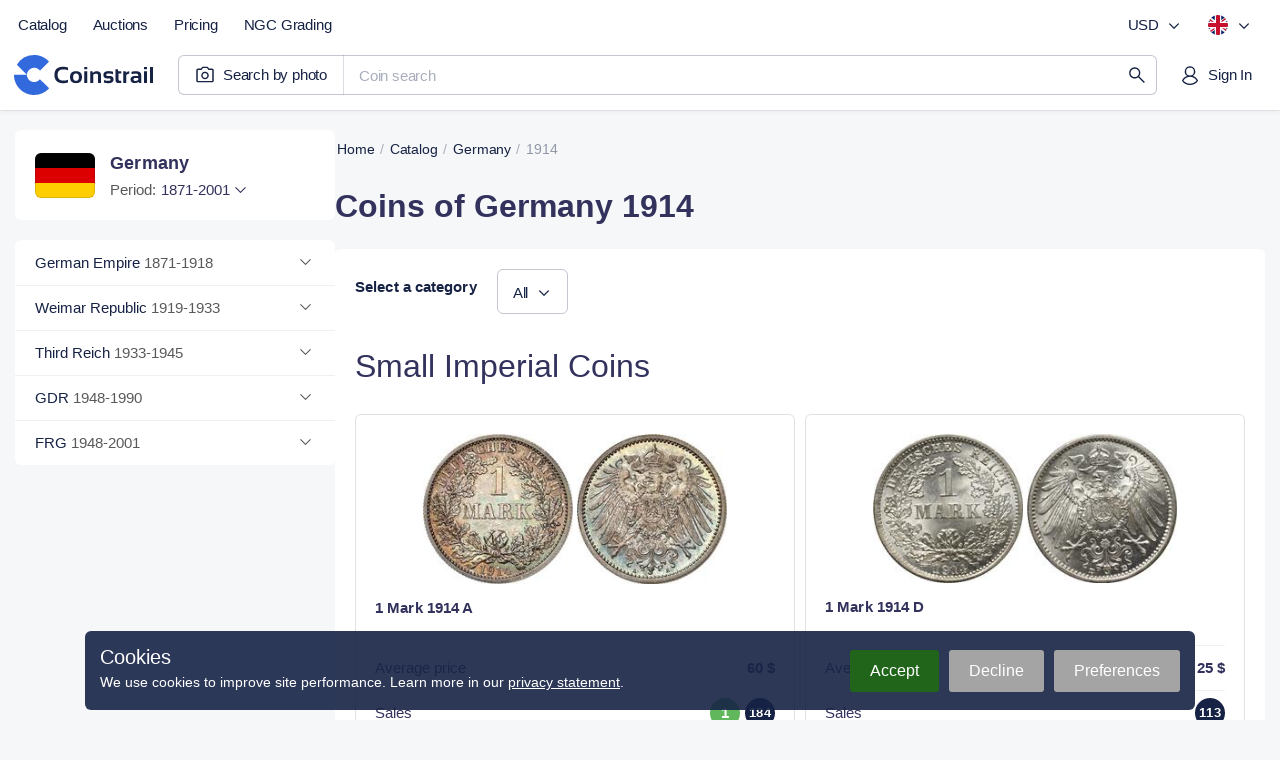

--- FILE ---
content_type: text/html;charset=utf-8
request_url: https://coinstrail.com/catalog/germany/year/1914
body_size: 66674
content:
<!DOCTYPE html><html  lang="en" dir="ltr" class="" style=""><head>
      <script>
        if (window.location.hash === "#_=_"){
          history.replaceState
              ? history.replaceState(null, null, window.location.href.split("#")[0])
              : window.location.hash = "";
        }
      </script>
    <meta charset="utf-8"><meta name="viewport" content="width=device-width, initial-scale=1.0, maximum-scale=5.0, minimum-scale=1.0"><script type="importmap">{"imports":{"#entry":"/_nuxt/DqqCpxci.js"}}</script><title>1914 German Coins - Coin Values | Coinstrail</title><link href="https://www.googletagmanager.com" rel="preconnect" crossorigin="anonymous" referrerpolicy="no-referrer" fetchpriority="low"><link href="https://analytics.coinstrail.com" rel="preconnect" referrerpolicy="no-referrer" fetchpriority="low"><style>@font-face{font-family:Inter;src:local("Inter Regular"),local("Inter"),url(/fonts/Inter-400.woff2) format(woff2);font-display:swap;font-weight:400;font-style:normal}@font-face{font-family:"Inter Fallback: Arial";src:local("Arial");size-adjust:107.1194%;ascent-override:90.4365%;descent-override:22.518%;line-gap-override:0%}@font-face{font-family:Inter;src:local("Inter Medium"),url(/fonts/Inter-500.woff2) format(woff2);font-display:swap;font-weight:500;font-style:normal}@font-face{font-family:Inter;src:local("Inter SemiBold"),url(/fonts/Inter-600.woff2) format(woff2);font-display:swap;font-weight:600;font-style:normal}@font-face{font-family:PT Root UI;src:local("PT Root UI Regular"),local("PT Root UI"),url(/fonts/pt-root-ui-400.woff2) format(woff2);font-display:swap;font-weight:400;font-style:normal}@font-face{font-family:PT Root UI;src:local("PT Root UI Medium"),url(/fonts/pt-root-ui-500.woff2) format(woff2);font-display:swap;font-weight:500;font-style:normal}:root{--color-blue-800:#213c82;--color-blue-600:#3269dc;--color-blue-300:#9cbaec;--color-blue-100:#d9e5f7;--color-blue-050:#eaf1fb;--color-blue-025:#f2f7fc;--color-red-800:#b50041;--color-red-300:#ee8ca4;--color-red-600:#e5215c;--color-red-100:#f4c8d2;--color-red-050:#f8dae1;--color-red-025:#fcebef}html{scroll-behavior:auto}body{font-family:Inter,"Inter Fallback: Arial",Helvetica,Arial,sans-serif;margin:0;padding:0;-ms-text-size-adjust:100%;-moz-text-size-adjust:100%;-webkit-text-size-adjust:100%;-o-text-size-adjust:100%;background:#f6f7f8;color:#172345;min-width:320px;overflow-x:hidden}body.fixed,body.fixed_on-page{height:100vh;overflow:hidden;scrollbar-gutter:stable}body.fixed_on-page{position:fixed;width:100%}body.bg-white{background-color:#fff}button,figure,h1,h2,h3,h4,h5,h6,input,legend,li,ol,p,td,textarea html,th,ul{margin:0;padding:0}li,ol,ul{list-style-type:none}a,a:active,a:focus{color:inherit;outline:0;text-decoration:none}button,input,textarea{-moz-appearance:none;-webkit-appearance:none;background:none;border:none;font:inherit;outline:0}button,html input[type=button],input[type=reset],input[type=submit]{-webkit-appearance:button;cursor:pointer}select{-webkit-appearance:none;-moz-appearance:none;appearance:none;background:none;border:none;box-shadow:none;color:inherit;font-family:inherit;margin:0;outline:none;padding:0}*,:after,:before{box-sizing:border-box;-webkit-tap-highlight-color:transparent;-ms-tap-highlight-color:transparent;-moz-tap-highlight-color:transparent;-o-tap-highlight-color:transparent}input::-moz-placeholder,textarea::-moz-placeholder{color:#595959}input::placeholder,textarea::placeholder{color:#595959}table{border-collapse:collapse;border-spacing:0}.br{display:block;height:0!important;line-height:0!important}.red-star{color:red}img{display:block;-o-object-fit:cover;object-fit:cover;width:100%}svg{transform:translateZ(0)}input[type=checkbox],input[type=radio]{display:none}input::-webkit-inner-spin-button,input::-webkit-outer-spin-button{-webkit-appearance:none;margin:0}input[type=number]{-moz-appearance:textfield}.hidden{display:none!important}.active-color{color:#2b2b9f}.overlay{background:#172345a6;bottom:-100vh;display:none;opacity:0;position:fixed;right:0;top:0;transition:opacity .15s ease-in-out;width:100%;z-index:3000}@media (min-width:768px){.overlay_mobile{display:none!important}}.overlay.show{opacity:1;transition:opacity .2s ease-in-out}.overlay-open .overlay{display:block;opacity:1}.modal-open .overlay{z-index:14}.container{margin:0 auto;max-width:1500px;padding:0 15px;width:100%}.text-medium{font-weight:600!important}.first-uppercase:first-letter{text-transform:uppercase}.text-gray{color:#595959}.text-green{color:#517d58}.dropdown,.select-style{position:relative}.dropdown__btn,.select-style__btn{border-radius:6px;color:#172345;cursor:pointer;display:block;font-family:PT Root UI,Helvetica,Arial,sans-serif;font-size:15px;line-height:21px;position:relative;width:100%}.dropdown__btn.open,.select-style__btn.open{border-bottom-left-radius:0;border-bottom-right-radius:0}.dropdown__body,.select-style__body{background-color:#fff;border:1px solid #f0f0f0;border-bottom-left-radius:6px;border-bottom-right-radius:6px;box-shadow:0 17px 27px #0000000d,0 2px 3px #00000006;display:none;left:0;position:absolute;top:100%;width:100%;z-index:12}.open+.dropdown__body:not(.helper__body):not(.header__currency-list):not(.header__lang-list),.open+.select-style__body:not(.helper__body):not(.header__currency-list):not(.header__lang-list){border-top:transparent}.dropdown{position:relative}.dropdown__btn{padding:0 20px 0 0}.dropdown__btn .arrow{fill:#6b7c93;height:20px;margin:-10px 0 0;position:absolute;right:0;top:50%;transform:rotate(0);transition:transform .2s linear;width:20px}.dropdown__btn.open .arrow{transform:rotate(-180deg);transition:transform .2s linear}.helper__btn{fill:#dadada;height:16px;padding:0;width:16px}.helper__btn:hover{fill:#000}.helper__body{border-radius:6px;color:#172345;font-size:12px;font-weight:400;left:auto;line-height:17px;margin:10px 0 0;min-width:200px;padding:15px 20px;right:0;text-align:left}.select-style__btn{background:#fff;box-shadow:inset 0 0 0 1px #ededed;color:#172345;padding:12px 50px 12px 15px}.select-style__btn input{color:inherit;cursor:inherit;width:100%}.select-style__btn:before{background-image:url("data:image/svg+xml;charset=utf-8,%3Csvg xmlns='http://www.w3.org/2000/svg' width='20' height='20' fill='none' viewBox='0 0 20 20'%3E%3Cpath fill='%2332325d' d='M5 7.764 5.803 7l4.697 4.51L15.197 7l.803.764L10.5 13z'/%3E%3C/svg%3E");background-position:50% 50%;background-repeat:no-repeat;content:"";height:20px;position:absolute;right:20px;top:12px;transform:rotate(0);transition:transform .2s linear;width:20px}.select-style__btn.open:before{transform:rotate(-180deg);transition:transform .2s linear}.select-style__body{max-height:400px;overflow-y:auto}.select-style__item{cursor:pointer;padding:12px 20px}.select-style__option{color:#172345;font-size:15px;line-height:21px}.select-style__item+.select-style__item{box-shadow:inset 0 1px #f0f0f0}.btn-style{background-color:#32325d;border-radius:4px;color:#fff;cursor:pointer;display:block;font-size:14px;font-weight:500;letter-spacing:.1px;line-height:45px;text-align:center;transition:background-color .1s linear,color .1s linear}.btn-style.btn-default{align-items:center;align-self:stretch;background:#fff;border:1px solid rgba(23,35,69,.15);border-radius:4px;box-sizing:border-box;color:#32325d;display:flex;flex:none;flex-direction:column;flex-grow:0;font-size:15px;font-style:normal;font-weight:500;gap:10px;justify-content:center;line-height:21px;order:2;padding:12px 30px;text-align:center}.btn-style.btn-gray{background-color:#ededed;color:#32325d}.btn-style.btn-white{background-color:#fff;color:#595959}.btn-style.btn-dark{background-color:#32325d;color:#fff}.btn-style:not([disabled]):not(.btn-white):hover{background-color:#2b2b9f;color:#fff;transition:background-color .1s linear}.btn-style[disabled]{background-color:#c2c2cf;cursor:default;pointer-events:none}a.btn-style:not(.btn-default):active,a.btn-style:not(.btn-default):focus{color:#fff}a.btn-style .btn-default:active,a.btn-style .btn-default:focus{color:inherit}.content__wrap{display:flex;gap:30px;margin:0 0 150px;padding:20px 0 0}.content__wrap.without-panel{padding:0}.content__wrap-column{flex-direction:column}.content__panel{min-width:320px;width:315px}.content__panel-stamping+.content__panel-sidebar{margin:20px 0 0}.content__panel-tabs{display:none!important}@media (min-width:1240px){.content__panel-tabs{background:#fff;border-radius:6px 6px 0 0;box-shadow:inset 0 -1px #e2e4e8;display:flex!important}}.content__block{width:100%}.content__block-breadcrumbs.mob{display:none}.content__block-title{margin:15px 0 0}.content__block-title h1{color:#32325d;font-size:40px;letter-spacing:-.5px;line-height:48px}.content__block-title p{color:#172345;font-size:18px;letter-spacing:-.1px;line-height:27px;margin:5px 0 0 1px}.content__block-wrap{background-color:#fff;border-radius:6px;margin:20px 0 0;width:100%}.content__block-wrap.chart{width:49%}.finder__btn,.finder__wrap{align-items:center;display:flex}:not(.mob) .finder__wrap{border:1px solid #f0f0f0;border-radius:4px}:not(.mob) .finder__wrap.open{border-bottom-left-radius:0;border-bottom-right-radius:0}.finder__wrap{background-color:#fff;height:40px}.finder__btn{cursor:pointer;height:100%;justify-content:center;width:60px}.finder__btn-icon{fill:#32325d}.finder__cleaner,.finder__sort{cursor:pointer;position:absolute;right:20px;top:50%;transform:translateY(-50%)}.finder__cleaner-icon,.finder__sort-icon{fill:#595959}.finder__cleaner-icon:hover,.finder__sort-icon:hover{fill:#2b2b9f}.finder__btn-icon,.finder__sort-icon{height:20px;width:20px}.finder__cleaner-icon{height:16px;width:16px}.finder__cleaner{display:none}.finder__input{border-right:1px solid #f0f0f0;height:100%;padding:0 40px 0 0;position:relative;width:100%}.finder__input input{color:#172345;height:100%;padding:0 15px;width:100%}.finder__body{background-color:#fff;border:1px solid #f0f0f0;border-bottom-left-radius:4px;border-bottom-right-radius:4px;border-top-color:transparent;left:0;overflow:hidden;position:absolute;scrollbar-gutter:stable;top:100%;width:100%;z-index:10}.finder__body-list{overflow-y:auto}.finder__body-list li a{display:block;font-size:15px;padding:12px 20px}.finder__body-list li .country{color:#595959;font-size:14px;margin-left:2px}.finder__body-list li:hover{background-color:#32325d26;cursor:pointer}.finder__body-list li:hover a,.finder__body-list li:hover span{color:#172345}.finder__body-list li+li{box-shadow:inset 0 1px #f0f0f0}.header__finder .finder__body-list{max-height:calc(100vh - 95px)}.finder__more-settings{box-shadow:inset 0 1px #f0f0f0;color:#595959;display:block;line-height:45px;text-align:center}.finder__more-settings:hover{color:#2b2b9f}.checkbox__label{cursor:pointer;display:inline-block}.checkbox__label-text{color:#000;color:#172345;display:block;font-size:15px;line-height:20px;padding-left:30px;position:relative;-webkit-touch-callout:none;cursor:pointer;-webkit-user-select:none;-moz-user-select:none;user-select:none}.checkbox__label-text:before{background-image:url("data:image/svg+xml;charset=utf-8,%3Csvg xmlns='http://www.w3.org/2000/svg' width='20' height='20' fill='none' viewBox='0 0 20 20'%3E%3Cpath fill='%23fff' stroke='%23e0e0e0' d='M.5 3A2.5 2.5 0 0 1 3 .5h14A2.5 2.5 0 0 1 19.5 3v14a2.5 2.5 0 0 1-2.5 2.5H3A2.5 2.5 0 0 1 .5 17z'/%3E%3C/svg%3E");background-position:50% 50%;background-repeat:no-repeat;background-size:cover;content:"";display:block;height:20px;left:0;position:absolute;top:0;width:20px}.checkbox__label-check:checked+.checkbox__label-text:before{background-image:url("data:image/svg+xml;charset=utf-8,%3Csvg xmlns='http://www.w3.org/2000/svg' width='20' height='20' fill='none' viewBox='0 0 20 20'%3E%3Cpath fill='%232b2b9f' stroke='%232b2b9f' d='M.5 3A2.5 2.5 0 0 1 3 .5h14A2.5 2.5 0 0 1 19.5 3v14a2.5 2.5 0 0 1-2.5 2.5H3A2.5 2.5 0 0 1 .5 17z'/%3E%3Cpath fill='%23fff' d='M4.15 10.5a.54.54 0 0 1-.15-.35c0-.1.05-.25.15-.35l.7-.7c.2-.2.5-.2.7 0l.05.05 2.75 2.95c.1.1.25.1.35 0l6.7-6.95h.05c.2-.2.5-.2.7 0l.7.7c.2.2.2.5 0 .7l-8 8.3c-.1.1-.2.15-.35.15s-.25-.05-.35-.15l-3.9-4.2z'/%3E%3C/svg%3E")}.checkbox__label:hover .checkbox__label-text{color:#2b2b9f}.checkbox__label-check:disabled+.checkbox__label-text{color:#c4c4c4;cursor:default}.checkbox__label-check:disabled+.checkbox__label-text .count{color:#c4c4c4}.modal-chart{display:block;margin:0 auto;min-width:288px;opacity:0;position:relative;text-align:center;transform:translate3d(0,300px,0);transition:.3s;visibility:hidden;width:800px;z-index:100000}.modal-chart__container{display:block;left:0;pointer-events:none;position:absolute;top:0;visibility:hidden;width:100%;z-index:-1}.modal-chart__close{background-image:url("data:image/svg+xml;charset=utf-8,%3Csvg xmlns='http://www.w3.org/2000/svg' width='20' height='20' fill='none' viewBox='0 0 20 20'%3E%3Cpath fill='%23a8a8a8' d='m3.183 4.066 6.184 6.184-6.184 6.184a.625.625 0 1 0 .883.883l6.184-6.184 6.184 6.184a.625.625 0 1 0 .883-.883l-6.184-6.184 6.184-6.184a.625.625 0 1 0-.883-.883L10.25 9.367 4.066 3.183a.624.624 0 1 0-.883.883'/%3E%3C/svg%3E");background-position:top;background-repeat:no-repeat;cursor:pointer;display:block;height:20px;position:absolute;right:15px;top:20px;width:20px;z-index:1}.modal-chart__close-btn{background-color:#82819d;color:#fff;height:40px;margin-top:20px;width:70%}.modal-chart__body{background-color:#fff;border-radius:6px;box-shadow:inset 0 0 0 6px #f6f6f6,0 4px 34px #00000014,0 0 4px #0000000a;padding:40px 60px}.modal-chart-open .modal-chart__container{overflow:visible;pointer-events:all;visibility:visible;z-index:auto}.modal-chart-open .modal-chart.open{opacity:1;position:relative;transform:translateZ(0);transition:.3s;visibility:visible}.modal{margin:0 auto;min-width:288px;opacity:0;position:relative;transform:translate3d(0,300px,0);transition:.3s;width:500px;z-index:100000}.modal,.modal__container{display:block;visibility:hidden}.modal__container{left:0;pointer-events:none;position:absolute;top:0;width:100%}.modal__close{background-image:url("data:image/svg+xml;charset=utf-8,%3Csvg xmlns='http://www.w3.org/2000/svg' width='20' height='20' fill='none' viewBox='0 0 20 20'%3E%3Cpath fill='%23a8a8a8' d='m3.183 4.066 6.184 6.184-6.184 6.184a.625.625 0 1 0 .883.883l6.184-6.184 6.184 6.184a.625.625 0 1 0 .883-.883l-6.184-6.184 6.184-6.184a.625.625 0 1 0-.883-.883L10.25 9.367 4.066 3.183a.624.624 0 1 0-.883.883'/%3E%3C/svg%3E");background-position:top;background-repeat:no-repeat;cursor:pointer;display:block;height:20px;position:absolute;right:20px;top:20px;width:20px}.modal__body{background-color:#fff;border-radius:6px;box-shadow:inset 0 0 0 6px #f6f6f6,0 4px 34px #00000014,0 0 4px #0000000a;padding:40px 60px}.modal-open .modal__container{overflow:visible;pointer-events:all;visibility:visible;z-index:auto}.modal-open .modal.open{opacity:1;position:relative;transform:translateZ(0);transition:.3s;visibility:visible}button[disabled].slick-next,button[disabled].slick-prev{pointer-events:none;visibility:hidden}button.pswp__button--arrow--left,button.pswp__button--arrow--right,button.slick-next,button.slick-prev{background-color:#f6f6f6;border-radius:50%;height:40px;margin-top:0;opacity:1;transform:none;width:40px}button.pswp__button--arrow--left:before,button.pswp__button--arrow--right:before,button.slick-next:before,button.slick-prev:before{background:none;background-color:transparent;background-image:url("data:image/svg+xml;charset=utf-8,%3Csvg xmlns='http://www.w3.org/2000/svg' width='20' height='20' fill='none' viewBox='0 0 20 20'%3E%3Cpath fill='%2332325d' d='m12.236 5 .764.803L8.49 10.5 13 15.197l-.764.803L7 10.5z'/%3E%3C/svg%3E");background-position:50% 50%;background-repeat:no-repeat;background-size:20px 20px;content:"";display:block;height:100%;left:0;top:0;width:100%}button.pswp__button--arrow--left:active,button.pswp__button--arrow--left:hover,button.pswp__button--arrow--right:active,button.pswp__button--arrow--right:hover,button.slick-next:active,button.slick-next:hover,button.slick-prev:active,button.slick-prev:hover{background-color:#2b2b9f}button.pswp__button--arrow--left:active:before,button.pswp__button--arrow--left:hover:before,button.pswp__button--arrow--right:active:before,button.pswp__button--arrow--right:hover:before,button.slick-next:active:before,button.slick-next:hover:before,button.slick-prev:active:before,button.slick-prev:hover:before{background-image:url("data:image/svg+xml;charset=utf-8,%3Csvg xmlns='http://www.w3.org/2000/svg' width='20' height='20' fill='none' viewBox='0 0 20 20'%3E%3Cpath fill='%23fff' d='m12.236 5 .764.803L8.49 10.5 13 15.197l-.764.803L7 10.5z'/%3E%3C/svg%3E")}button.pswp__button--arrow--right,button.slick-next{transform:rotate(180deg)}button.pswp__button--arrow--right{right:20px}button.pswp__button--arrow--left{left:20px}.slick-dotted.slick-slider{margin-bottom:0}.slick-dots{bottom:0;display:flex;margin:0 20px;position:relative;width:auto}.slick-dots li{background-color:#ededed;border-radius:50%;height:8px;margin:0;width:8px}.slick-dots li.slick-active{background-color:#2b2b9f}.slick-dots li button{display:none}.slick-dots li+li{margin:0 0 0 5px}.pswp__caption__center{color:#ccc;font-size:16px;line-height:20px;margin:0 auto;max-width:420px;padding:10px;text-align:center}.not-found{min-height:600px}.not-found+.footer{margin:0}@media (max-width:1519px){.content__panel{width:315px}}@media (max-width:1299px){.content__block-title h1{font-size:32px;letter-spacing:normal;line-height:45px}.content__block-title p{margin:5px 0 0}}@media (max-width:959px){body.toolbar-show{padding:0 0 60px}.content__wrap{flex-direction:column;gap:0;padding:0}.content:not(.filter-page__container) .content__panel{display:none}.content__block{min-height:300px;padding:0}.content__block-breadcrumbs{display:none}.content__block-breadcrumbs.mob{display:block}.content__block-wrap{flex-direction:column}.header__finder-animate .finder__body{border:none;border-bottom-left-radius:0;border-bottom-right-radius:0;left:0;max-height:calc(100% - 60px);overflow-y:auto;position:fixed;top:60px;width:100%}.header__finder-animate .finder__body-list{height:auto;max-height:100%}.finder__body-list li{box-shadow:inset 0 1px #f0f0f0}.not-found{min-height:450px}}@media (max-width:779px){.content__block-title h1{font-size:28px;line-height:32px}.content__block-title p{margin:5px 0 0}}@media (max-width:639px){.content__block-wrap.chart{width:100%}.modal{width:calc(100% - 32px)}.modal__body{padding:40px 30px}.modal-chart{width:calc(100% - 32px)}}@media (max-width:479px){.modal__body{padding:40px 25px}.modal-chart__close,.modal__close{top:15px}}.js-plotly-plot .plotly .modebar.vertical{top:10%}.content-new{align-items:center;display:flex;flex-direction:column;padding:30px 10px 0}@media (min-width:768px){.content-new{padding:25px 15px 0}}.container-new{width:100%}@media (min-width:1520px){.container-new{width:1470px}}.catalog-page__container,.coin-page__container,.country-page__container,.period-page__container,.type-page__container{margin-bottom:60px}html{overflow-x:hidden}.grecaptcha-badge{visibility:hidden}.d_none{display:none!important}.d_block{display:block!important}.d_flex{display:flex!important}.d_grid{display:grid!important}.d_cell{display:table-cell!important}@media (min-width:576px){.d_sm_none{display:none!important}.d_sm_block{display:block!important}.d_sm_flex{display:flex!important}.d_sm_grid{display:grid!important}.d_sm_cell{display:table-cell!important}}@media (min-width:768px){.d_md_none{display:none!important}.d_md_block{display:block!important}.d_md_flex{display:flex!important}.d_md_grid{display:grid!important}.d_md_cell{display:table-cell!important}}@media (min-width:992px){.d_lg_none{display:none!important}.d_lg_block{display:block!important}.d_lg_flex{display:flex!important}.d_lg_grid{display:grid!important}.d_lg_cell{display:table-cell!important}}@media (min-width:1240px){.d_xl_none{display:none!important}.d_xl_block{display:block!important}.d_xl_flex{display:flex!important}.d_xl_grid{display:grid!important}.d_xl_cell{display:table-cell!important}}@media (min-width:1520px){.d_xxl_none{display:none!important}.d_xxl_block{display:block!important}.d_xxl_flex{display:flex!important}.d_xxl_grid{display:grid!important}.d_xxl_cell{display:table-cell!important}}.scrollbar::-webkit-scrollbar{background:transparent;border-radius:8px;width:16px}.scrollbar::-webkit-scrollbar-thumb{background:#e2e4e8;border:5px solid #fff;border-radius:8px;-webkit-transition:all .1s ease;transition:all .1s ease}.scrollbar::-webkit-scrollbar-thumb:hover{background:#a9aebc;background:#a9aebc!important}.scrollbar::-webkit-scrollbar-thumb:active{background:#c1c4cd!important}.scrollbar:hover::-webkit-scrollbar-thumb{background:#d4d7dd}.content__wrap.top-lots-section{margin-top:30px!important}@media (min-width:768px){.content__wrap.top-lots-section{margin-left:-8px!important;margin-right:-8px!important}}.content__wrap.top-lots-section_with-sidebar{margin-bottom:0!important}@media (pointer:coarse){.search-page__heading button:hover{background:unset!important}}.lum-lightbox{z-index:5000}.lum-lightbox-inner img{display:inline;-o-object-fit:scale-down;object-fit:scale-down}.header{background:#fff;box-shadow:0 0 6px #1723451a,0 1px #0000000d;height:120px;position:relative;transition:margin-bottom .1s ease-in,transform .1s ease-in}@media (min-width:768px){.header{height:125px}}@media (min-width:992px){.header{height:110px;z-index:100}}@media (min-width:1520px){.header{display:flex;justify-content:center}}.header__wrap{align-items:center;display:grid;grid-template-columns:auto 1fr auto;padding:10px 10px 0;position:relative}@media (min-width:768px){.header__wrap{grid-template-rows:auto auto;padding:10px 5px 15px}}@media (min-width:992px){.header__wrap{align-items:start;grid-template-columns:auto 1fr auto auto;padding:5px 15px 10px 5px}}@media (min-width:1520px){.header__wrap{padding:5px 0 15px;width:1490px}}.header__logo{height:40px;margin-left:2px;transition:.15s ease-in-out;z-index:1}@media (min-width:768px){.header__logo{height:50px;margin-left:0}}@media (min-width:992px){.header__logo{grid-column:1;grid-row:2;margin-top:5px}}.header__logo svg{height:100%;width:auto}.header__logo :hover{opacity:.9}.header__main-menu{display:none}@media (min-width:992px){.header__main-menu{align-items:center;display:flex;grid-column:1/3}}@media (min-width:1520px){.header__main-menu{margin-right:30px}}.header__menu-settings{display:none}@media (min-width:992px){.header__menu-settings{align-items:center;display:flex;grid-column:3/5;justify-content:flex-end}}.header__menu-settings .currency-btn{min-width:80px}.header__account .btn.i-account-premium:before{background-color:#2555bb}.header__menu-user{display:flex;justify-content:flex-end;padding:0 5px 0 0;width:100%;z-index:4000}@media (min-width:992px){.header__menu-user{grid-column:4;grid-row:2;padding:10px 0 0;z-index:auto}}@media (min-width:1240px){.header__menu-user{padding:10px 0 0}}.header__mobile-menu{background:#fff;bottom:0;box-shadow:0 8px 30px #17234514,0 2px 12px #1723450a;height:100%;padding:15px;position:fixed;right:0;top:0;width:300px;z-index:4000}@media (min-width:992px){.header__mobile-menu{display:none!important}}.header__mobile-menu ul:first-child{margin-right:40px}.header__mobile-menu ul .menu-item a,.header__mobile-menu ul .menu-item_text{border-radius:6px}.header__mobile-menu hr{border:none;border-top:1px solid #e2e4e8;margin:20px 0}.header__mobile-setting{align-items:center;color:#172345a6;display:flex;font-size:15px;justify-content:space-between;letter-spacing:-.2px;line-height:140%;padding-left:15px}.header__btn-burger{align-items:center;border-radius:6px;display:flex;height:45px;justify-content:center;transition:.15s ease-in-out;width:45px;z-index:4000}@media (min-width:992px){.header__btn-burger{display:none!important}}.header__btn-burger:active{background:#1723451a}.header__btn-burger svg{fill:#172345}.header__btn-burger svg path{transform-origin:12px 5.75px;transition:.1s ease-in-out}.header__btn-burger svg .bar3{transform-origin:12px 18.25px}.header__btn-burger.opened svg .bar1{transform:translateY(6.25px) rotate(45deg)}.header__btn-burger.opened svg .bar2{transform:scaleX(0)}.header__btn-burger.opened svg .bar3{transform:translateY(-6.25px) rotate(-45deg)}.header__search{grid-column:1/4;margin:0 -10px}@media (min-width:768px){.header__search{grid-row:2}}@media (min-width:992px){.header__search{grid-column:2/4;margin:0!important;padding:0 0 0 5px!important}}@media (min-width:1240px){.header__search{grid-row:2;margin:0 10px 0 15px!important;padding:10px 0 0!important}}.header_main-page{background:none;box-shadow:none;height:65px}@media (min-width:768px){.header_main-page{height:70px}}@media (min-width:992px){.header_main-page{height:110px}}.header_main-page .header__search{display:none}.header_other-page+*,.header_search-page+*{transition:transform .15s ease-out}.header_other-page.header_up,.header_search-page.header_up{transform:translateY(-55px);transition:transform .15s ease-out;z-index:3000}.header_other-page.header_up+*,.header_search-page.header_up+*{transform:translateY(-55px)}@media (min-width:768px){.header_other-page.header_up,.header_other-page.header_up+*,.header_search-page.header_up,.header_search-page.header_up+*{transform:none}}.header_search-page{height:150px}@media (min-width:1240px){.header_search-page{height:110px}}.footer{background:#fff;border-top:1px solid #e2e4e8;color:#2a3146;display:flex;margin-top:10px}@media (min-width:768px){.footer{margin-top:15px}}@media (min-width:1520px){.footer{justify-content:center;margin-top:70px;padding:60px 0}}.footer__wrap{display:grid;padding:25px 17px;width:100%}@media (min-width:576px){.footer__wrap{align-items:start;gap:10px 20px;grid-template-columns:1fr 1fr}}@media (min-width:768px){.footer__wrap{gap:10px 30px;grid-template-columns:1fr 1fr 100px}}@media (min-width:992px){.footer__wrap{gap:0 30px;grid-template-columns:1fr 1fr 1fr 100px;padding:30px 17px}}@media (min-width:1240px){.footer__wrap{grid-template-columns:1fr 1fr 1fr 1fr 100px}}@media (min-width:1520px){.footer__wrap{padding:0;width:1462px}}.footer__company{align-items:center;display:grid;gap:12px 10px;grid-template-columns:auto 1fr;margin-bottom:20px}@media (min-width:576px){.footer__company{grid-column:1;justify-items:start;margin-bottom:15px}}@media (min-width:992px){.footer__company{grid-row:1/3}}.footer__logo{cursor:pointer;display:flex;margin-left:2px}.footer__logo:hover{opacity:.9}.footer__copyright{color:#555e77;display:grid;font-size:15px;grid-column:1/3;letter-spacing:-.2px;line-height:140%;padding:0 13px}.footer__social{display:flex;grid-column:2;grid-row:1;justify-content:flex-end}@media (min-width:576px){.footer__social{grid-column:1;grid-row:auto;padding:0 5px}}.footer__nav{display:grid;gap:19px;padding:15px 0}@media (min-width:576px){.footer__nav_support{grid-column:1;grid-row:2/5}}@media (min-width:992px){.footer__nav_support{grid-column:2;grid-row:1/3}}@media (min-width:576px){.footer__nav_catalog{grid-column:2;grid-row:1/3}}@media (min-width:992px){.footer__nav_catalog{grid-column:3;grid-row:2}}@media (min-width:1240px){.footer__nav_catalog{grid-row:1}}@media (min-width:576px){.footer__nav_search{grid-column:2}}@media (min-width:992px){.footer__nav_search{grid-column:3;grid-row:1}}@media (min-width:1240px){.footer__nav_search{grid-column:4}}@media (min-width:576px){.footer__nav_lang{grid-column:2}}@media (min-width:768px){.footer__nav_lang{grid-column:3;grid-row:1/3;justify-items:end}}@media (min-width:992px){.footer__nav_lang{grid-column:4}}@media (min-width:1240px){.footer__nav_lang{grid-column:5}}.footer__nav:last-child{margin-bottom:20px}.footer__nav-heading{font-size:15px;font-weight:600;letter-spacing:-.2px;line-height:140%;margin:0 13px}.footer__nav-btn{margin:11px auto -4px 13px}.footer__nav-links{display:grid;justify-items:start}@media (min-width:768px){.footer__nav-links_lang{justify-items:end}}.footer__nav-link{font-weight:400!important;height:36px!important;line-height:36px!important}.feedback,.form,form{margin:25px 0 0}.feedback__title,.form__title,form__title{color:#32325d;display:block;font-size:30px;letter-spacing:.1px;line-height:42px}.feedback__item,.form__item,form__item{display:flex;flex-direction:column}.feedback__item.add-file,.form__item.add-file,form__item.add-file{align-items:flex-start}.feedback__item label,.form__item label,form__item label{color:#172345;font-size:14px;letter-spacing:.1px;line-height:21px;margin:0 0 5px}.feedback__item label~label,.form__item label~label,form__item label~label{margin:0}.feedback__item input,.feedback__item textarea,.form__item input,.form__item textarea,form__item input,form__item textarea{border:1px solid #ededed;border-radius:6px;color:#172345;font-size:15px;letter-spacing:.1px;line-height:20px;padding:11px 15px;width:100%}.feedback__item input:focus,.feedback__item textarea:focus,.form__item input:focus,.form__item textarea:focus,form__item input:focus,form__item textarea:focus{border:1px solid #2b2b9f}.feedback__item input.error,.feedback__item textarea.error,.form__item input.error,.form__item textarea.error,form__item input.error,form__item textarea.error{border:1px solid red}.feedback__item textarea,.form__item textarea,form__item textarea{max-width:100%;min-height:150px;resize:vertical}.feedback__item input[type=file],.form__item input[type=file],form__item input[type=file]{display:none}.feedback__item+.feedback__item,.feedback__item+.form__item,.feedback__item+form__item,.form__item+.feedback__item,.form__item+.form__item,.form__item+form__item,form__item+.feedback__item,form__item+.form__item,form__item+form__item{margin:15px 0 0}.feedback__load-wrap,.form__load-wrap,form__load-wrap{align-items:center;display:flex;margin:0}.feedback__load-btn,.feedback__load-file,.form__load-btn,.form__load-file,form__load-btn,form__load-file{font-size:15px;letter-spacing:.1px;line-height:21px}.feedback__load-btn,.form__load-btn,form__load-btn{border-radius:6px;box-shadow:inset 0 0 0 1px #595959;color:#595959;cursor:pointer;font-weight:500;min-width:145px;padding:12px 15px;text-align:center;width:145px}.feedback__load-btn:hover,.form__load-btn:hover,form__load-btn:hover{box-shadow:inset 0 0 0 1px #32325d;color:#32325d}.feedback__load-file,.form__load-file,form__load-file{color:#000;display:none;margin:0 0 0 15px;overflow:hidden;padding:0 0 0 30px;position:relative;text-overflow:ellipsis;white-space:nowrap;width:180px}.feedback__load-file:before,.form__load-file:before,form__load-file:before{background-image:url("data:image/svg+xml;charset=utf-8,%3Csvg xmlns='http://www.w3.org/2000/svg' width='20' height='20' fill='none' viewBox='0 0 20 20'%3E%3Cpath stroke='%2366b580' stroke-linecap='round' stroke-linejoin='round' stroke-width='1.5' d='M18.83 3.44 9.622 13.785l-4.4-4.305'/%3E%3Cpath stroke='%2366b580' stroke-linecap='round' stroke-linejoin='round' stroke-width='1.5' d='M18.93 8.885a9 9 0 1 1-3.744-6.24'/%3E%3C/svg%3E");background-position:50% 50%;background-repeat:no-repeat;background-size:cover;content:"";height:20px;left:0;position:absolute;top:1px;width:20px}.feedback__load-file.show,.form__load-file.show,form__load-file.show{display:block}.feedback__btn,.form__btn,form__btn{margin:25px 0 0;width:100%}.feedback__footnote,.form__footnote,form__footnote{color:#595959;font-size:12px;letter-spacing:.2px;line-height:15px;margin:10px 0 0;text-align:center}.feedback__footnote a,.form__footnote a,form__footnote a{color:#2b2b9f}.feedback .message-info,.form .message-info,form .message-info{border-radius:2px;margin:5px 0 0;padding:3px 15px;position:relative}.feedback .message-info p,.form .message-info p,form .message-info p{display:block;font-size:12px;letter-spacing:.1px;line-height:18px;padding-left:17px;position:relative}.feedback .message-info p:before,.form .message-info p:before,form .message-info p:before{background-position:50% 50%;background-repeat:no-repeat;background-size:cover;content:"";height:12px;left:0;position:absolute;top:2px;width:12px}.feedback .message-info.error,.form .message-info.error,form .message-info.error{background-color:#ffe6e6}.feedback .message-info.error p,.form .message-info.error p,form .message-info.error p{color:red}.feedback .message-info.error p:before,.form .message-info.error p:before,form .message-info.error p:before{background-image:url("data:image/svg+xml;charset=utf-8,%3Csvg xmlns='http://www.w3.org/2000/svg' width='12' height='12' fill='none' viewBox='0 0 12 12'%3E%3Cpath fill='red' d='M6 0C2.684 0 0 2.684 0 6s2.684 6 6 6 6-2.684 6-6-2.684-6-6-6m0 11.063A5.06 5.06 0 0 1 .938 6 5.06 5.06 0 0 1 6 .938 5.06 5.06 0 0 1 11.063 6 5.06 5.06 0 0 1 6 11.063'/%3E%3Cpath fill='red' d='M6 3.02a.47.47 0 0 0-.469.47v3.018a.469.469 0 1 0 .938 0V3.489A.47.47 0 0 0 6 3.021M6 8.816a.633.633 0 1 0 0-1.265.633.633 0 0 0 0 1.265'/%3E%3C/svg%3E")}.feedback .message-info.done,.form .message-info.done,form .message-info.done{background-color:#00ff3e29}.feedback .message-info.done p,.form .message-info.done p,form .message-info.done p{color:#187500}.feedback .message-info.done p:before,.form .message-info.done p:before,form .message-info.done p:before{background-image:url("data:image/svg+xml;charset=utf-8,%3Csvg xmlns='http://www.w3.org/2000/svg' width='12' height='12' fill='none' viewBox='0 0 12 12'%3E%3Cpath fill='%23187500' d='M6 0C2.684 0 0 2.684 0 6s2.684 6 6 6 6-2.684 6-6-2.684-6-6-6m0 11.063A5.06 5.06 0 0 1 .938 6 5.06 5.06 0 0 1 6 .938 5.06 5.06 0 0 1 11.063 6 5.06 5.06 0 0 1 6 11.063'/%3E%3Cpath fill='%23187500' d='M6 3.02a.47.47 0 0 0-.469.47v3.018a.469.469 0 1 0 .938 0V3.489A.47.47 0 0 0 6 3.021M6 8.816a.633.633 0 1 0 0-1.265.633.633 0 0 0 0 1.265'/%3E%3C/svg%3E")}@media (max-width:1299px){.feedback__title{font-size:25px;letter-spacing:.2px;line-height:34px}}@media (max-width:959px){.feedback__title{font-size:28px;letter-spacing:.1px;line-height:39px}}@media (max-width:639px){.feedback__title{font-size:26px;line-height:32px}}.cookies{background:#172345e6;bottom:0;display:block;position:fixed;width:100%;z-index:5}.cookies__wrap{align-items:center;display:flex;margin:0 auto;max-width:830px;padding:20px 15px}.cookies p{color:#fff;font-size:12px;line-height:17px}.cookies .text-medium{color:#9797e6}.cookies .btn-style{border-radius:4px;flex-grow:1;font-size:12px;line-height:16px;margin:0 0 0 20px;padding:10px 8px}@media (max-width:959px){.cookies__wrap{max-width:700px}.cookies .btn-style{margin:0 0 0 10px;min-width:110px}.toolbar-show .cookies{bottom:60px}}@media (max-width:779px){.cookies__wrap{flex-direction:column;max-width:500px}.cookies p{text-align:center}.cookies .btn-style{margin:10px 0 0;width:100%}}.breadcrumbs{align-items:center;display:flex;flex-wrap:wrap;padding:10px 0 10px 2px}.breadcrumbs__item a,.breadcrumbs__item+.breadcrumbs__item:before{color:#172345;font-size:14px;letter-spacing:-.1px;line-height:140%}.breadcrumbs__item+.breadcrumbs__item:before{color:#a9aebc}.breadcrumbs__item{display:flex;position:relative}.breadcrumbs__item a{white-space:nowrap}.breadcrumbs__item a:not(.active):hover{color:#213c82}.breadcrumbs__item a:not(.active):active{color:#2555bb}.breadcrumbs__item.active a{color:#17234573;pointer-events:none}.breadcrumbs__item:not(:last-of-type){padding:0 5px 0 0}.breadcrumbs__item+.breadcrumbs__item{padding:0 5px 0 10px}.breadcrumbs__item+.breadcrumbs__item:before{content:"/";left:0;position:absolute;top:0}.i:before{content:"";display:block;height:24px;-webkit-mask-size:cover;mask-size:cover;width:24px}.i[class*=i-flag-]:before{background-position:50%;background-size:cover;border-radius:12px;box-shadow:inset 0 0 0 1px #17234526;height:20px;transform:translate(1px,1px);width:20px}.i[class*=i-social-]:before{background-color:unset;background-position:50%;background-size:cover}.i-flag-de:before{background-image:url(/flags/DE.svg)!important}.i-flag-en:before{background-image:url(/flags/ENG.svg)!important}.i-flag-pl:before{background-image:url(/flags/PL.svg)!important}.i-flag-ru:before{background-image:url(/flags/RUS.svg)!important}.i-flag-es:before{background-image:url(/flags/ES.png)!important}.i-social-facebook:before{background-image:url(/img/social/facebook.svg)!important}.i-social-instagram:before{background-image:url(/img/social/instagram.png)!important}.i-social-google:before{background-image:url(/icons/google.svg)!important}.i-social-apple:before{background-image:url(/icons/apple.svg)!important}.i-search:before{-webkit-mask-image:url(/icons/search.svg);mask-image:url(/icons/search.svg)}.i-chevron-left:before{-webkit-mask-image:url(/icons/chevron-left.svg);mask-image:url(/icons/chevron-left.svg)}.i-chevron-right:before{-webkit-mask-image:url(/icons/chevron-right.svg);mask-image:url(/icons/chevron-right.svg)}.i-expand-more:before{-webkit-mask-image:url(/icons/expand-more.svg);mask-image:url(/icons/expand-more.svg)}.i-expand-less:before{-webkit-mask-image:url(/icons/expand-less.svg);mask-image:url(/icons/expand-less.svg)}.i-arrow-right:before{-webkit-mask-image:url(/icons/arrow-right.svg);mask-image:url(/icons/arrow-right.svg)}.i-arrow-outward:before{-webkit-mask-image:url(/icons/arrow-outward.svg);mask-image:url(/icons/arrow-outward.svg)}.i-close-small:before{-webkit-mask-image:url(/icons/close-small.svg);mask-image:url(/icons/close-small.svg)}.i-close:before{-webkit-mask-image:url(/icons/close.svg);mask-image:url(/icons/close.svg)}.i-account:before{-webkit-mask-image:url(/icons/account.svg);mask-image:url(/icons/account.svg)}.i-account-premium:before{-webkit-mask-image:url(/icons/account-premium.svg);mask-image:url(/icons/account-premium.svg)}.i-lock:before{-webkit-mask-image:url(/icons/lock.svg);mask-image:url(/icons/lock.svg)}.i-lock-variant:before{-webkit-mask-image:url(/icons/lock-variant.svg);mask-image:url(/icons/lock-variant.svg)}.i-unlock:before{-webkit-mask-image:url(/icons/unlock.svg);mask-image:url(/icons/unlock.svg)}.i-heart:before{-webkit-mask-image:url(/icons/heart.svg);mask-image:url(/icons/heart.svg)}.i-cart:before{-webkit-mask-image:url(/icons/cart.svg);mask-image:url(/icons/cart.svg)}.i-tune:before{-webkit-mask-image:url(/icons/tune.svg);mask-image:url(/icons/tune.svg)}.i-book-open:before{-webkit-mask-image:url(/icons/book-open.svg);mask-image:url(/icons/book-open.svg)}.i-folder-open:before{-webkit-mask-image:url(/icons/folder-open.svg);mask-image:url(/icons/folder-open.svg)}.i-hide-image:before{-webkit-mask-image:url(/icons/hide-image.svg);mask-image:url(/icons/hide-image.svg)}.i-info:before{-webkit-mask-image:url(/icons/info.svg);mask-image:url(/icons/info.svg)}.i-photo-camera:before{-webkit-mask-image:url(/icons/photo-camera.svg);mask-image:url(/icons/photo-camera.svg)}.i-add:before{-webkit-mask-image:url(/icons/add.svg);mask-image:url(/icons/add.svg)}.i-center-focus-search:before{-webkit-mask-image:url(/icons/center-focus-search.svg);mask-image:url(/icons/center-focus-search.svg)}.i-eye:before{-webkit-mask-image:url(/icons/eye.svg);mask-image:url(/icons/eye.svg)}.i-eye-close:before{-webkit-mask-image:url(/icons/eye-close.svg);mask-image:url(/icons/eye-close.svg)}.i-location-on:before{-webkit-mask-image:url(/icons/location-on.svg);mask-image:url(/icons/location-on.svg)}.i-today:before{-webkit-mask-image:url(/icons/today.svg);mask-image:url(/icons/today.svg)}.i-check:before{-webkit-mask-image:url(/icons/check.svg);mask-image:url(/icons/check.svg)}.i-check-circle:before{-webkit-mask-image:url(/icons/check-circle.svg);mask-image:url(/icons/check-circle.svg)}.i-arrow-drop-up:before{-webkit-mask-image:url(/icons/arrow-drop-up.svg);mask-image:url(/icons/arrow-drop-up.svg)}.btn{border:1px solid rgba(23,35,69,.25);border-radius:6px;color:#172345;display:block;font-size:15px;font-weight:500;height:45px;letter-spacing:-.2px;line-height:140%;line-height:45px;min-width:45px;overflow:hidden;padding:0 15px;position:relative;text-align:center;text-overflow:ellipsis;transition:background-color .1s ease-in-out;white-space:nowrap}.btn:before{background-color:#172345;display:block;left:14px;margin-top:-12px;position:absolute;top:50%}.btn:hover{background:#1723450d}.btn:active{background:#1723451a}.btn:focus-visible{outline:3px solid rgba(23,35,69,.1)}.btn_size_s{height:40px;line-height:40px;min-width:40px;padding:0 13px}.btn_size_s:before{height:22px;left:12px;margin-top:-11px;width:22px}.btn_size_m{font-size:15px;height:45px;letter-spacing:-.2px;line-height:140%;line-height:45px;min-width:45px;padding:0 15px}.btn_size_m:before{height:24px;left:14px;margin-top:-12px;width:24px}.btn_size_l{font-size:18px;height:55px;letter-spacing:-.3px;line-height:140%;line-height:55px;min-width:55px;padding:0 20px}.btn_size_l:before{height:28px;left:17px;margin-top:-14px;width:28px}@media (min-width:576px){.btn_size_sm_m{font-size:15px;height:45px;letter-spacing:-.2px;line-height:140%;line-height:45px;min-width:45px;padding:0 15px}.btn_size_sm_m:before{height:24px;left:14px;margin-top:-12px;width:24px}.btn_size_sm_l{font-size:18px;height:55px;letter-spacing:-.3px;line-height:140%;line-height:55px;min-width:55px;padding:0 20px}.btn_size_sm_l:before{height:28px;left:17px;margin-top:-14px;width:28px}}@media (min-width:768px){.btn_size_md_s{height:40px;line-height:40px;min-width:40px;padding:0 13px}.btn_size_md_s:before{height:22px;left:12px;margin-top:-11px;width:22px}}@media (min-width:992px){.btn_size_lg_s{height:40px;line-height:40px;min-width:40px;padding:0 13px}.btn_size_lg_s:before{height:22px;left:12px;margin-top:-11px;width:22px}}.btn_style_link{border:none}.btn_style_link:focus-visible{outline:3px solid rgba(23,35,69,.15)}.btn_style_link-blue{border:none}.btn_style_link-blue,.btn_style_link-blue:focus{color:#2555bb}.btn_style_link-blue:before{background-color:#2555bb}.btn_style_link-blue:hover{background:#f2f7fc}.btn_style_link-blue:active{background:#eaf1fb}.btn_style_link-blue:focus-visible{outline:3px solid #9cbaec}.btn_style_primary{background:#3269dc;border:none;color:#fff}.btn_style_primary:before{background-color:#fff}.btn_style_primary:hover{background:#2555bb}.btn_style_primary:active{background:#213c82;color:#fff}.btn_style_primary:focus{color:#fff}.btn_style_primary:focus-visible{outline:3px solid #9cbaec}.btn_type_icon-label{padding:0 15px 0 46px}.btn_type_icon-label.btn_size_s{padding:0 13px 0 41px}.btn_type_icon-label.btn_size_l{padding:0 20px 0 54px}@media (min-width:576px){.btn_type_icon-label.btn_size_sm_m{padding:0 15px 0 46px}}@media (min-width:768px){.btn_type_icon-label.btn_size_md_s{padding:0 13px 0 41px}}.btn_type_icon-label.btn_size_lg_s{padding:0 13px 0 41px}.btn_type_label-icon{padding:0 46px 0 15px}.btn_type_label-icon:before{left:auto;right:14px}.btn_type_label-icon.btn_size_s{padding:0 41px 0 13px}.btn_type_label-icon.btn_size_s:before{right:12px}.btn_type_label-icon.btn_size_m{padding:0 46px 0 15px}.btn_type_label-icon.btn_size_m:before{left:auto;right:14px}.btn_type_label-icon.btn_size_l{padding:0 54px 0 20px}.btn_type_label-icon.btn_size_l:before{right:17px}@media (min-width:576px){.btn_type_label-icon.btn_size_sm_l{padding:0 54px 0 20px}.btn_type_label-icon.btn_size_sm_l:before{right:17px}}.btn_type_icon-only{padding:0}.btn_type_icon-only:before{left:50%!important;margin-left:-12px!important}.btn_type_icon-only.btn_size_s:before{margin-left:-11px!important}.btn_type_icon-only.btn_size_l:before{margin-left:-14px!important}@media (min-width:576px){.btn_type_icon-only.btn_size_sm_l:before{margin-left:-14px!important}.btn_type_icon-only.btn_size_sm_m:before{margin-left:-12px!important}}@media (min-width:768px){.btn_type_icon-only.btn_size_md_s:before{margin-left:-11px!important}}@media (min-width:992px){.btn_type_icon-only.btn_size_lg_s:before{margin-left:-11px!important}}.btn_type_more{align-items:center;display:flex;padding:0 10px 0 15px}.btn_type_more:before{content:"";display:block;height:21px;left:unset;margin-right:0;margin-top:unset;-webkit-mask-image:url(/icons/chevron-right.svg);mask-image:url(/icons/chevron-right.svg);-webkit-mask-size:cover;mask-size:cover;order:1;position:relative;top:unset;width:21px}.btn_type_more.btn_size_s{padding:0 7px 0 13px}.btn_type_more.btn_size_s:before{height:20px;width:20px}@media (min-width:768px){.btn_type_more.btn_size_md_s{padding:0 7px 0 13px}.btn_type_more.btn_size_md_s:before{height:20px;width:20px}}.btn:disabled,.btn_disabled{opacity:.6;pointer-events:none}.btn_dark{border:1px solid hsla(0,0%,100%,.25);color:#fff}.btn_dark:before{background-color:#fff}.btn_dark:hover{background:#ffffff0d}.btn_dark:active{background:#ffffff1a}.btn_dark:focus-visible{outline:3px solid hsla(0,0%,100%,.1)}.btn_dark.btn_style_link{border:none}.btn_dark.btn_style_link:focus-visible{outline:3px solid hsla(0,0%,100%,.15)}.btn_dark.btn_style_primary{background:#fff;color:#172345}.btn_dark.btn_style_primary:before{background-color:#172345}.btn_dark.btn_style_primary:hover{background:#eaf1fb}.btn_dark.btn_style_primary:active{background:#d9e5f7;color:#172345}.btn_dark.btn_style_primary:focus{color:#172345}.btn_dark.btn_style_primary:focus-visible{outline:3px solid #5281e0}@media (min-width:768px){.btn_md_light{border:1px solid rgba(23,35,69,.25);color:#172345}.btn_md_light:before{background-color:#172345}.btn_md_light:hover{background:#1723450d}.btn_md_light:active{background:#1723451a}.btn_md_light:focus-visible{outline:3px solid rgba(23,35,69,.1)}.btn_md_light.btn_style_link{border:none}.btn_md_light.btn_style_link:focus-visible{outline:3px solid rgba(23,35,69,.15)}.btn_md_light.btn_style_primary{background:#3269dc;color:#fff}.btn_md_light.btn_style_primary:before{background-color:#fff}.btn_md_light.btn_style_primary:hover{background:#2555bb}.btn_md_light.btn_style_primary:active{background:#213c82;color:#fff}.btn_md_light.btn_style_primary:focus{color:#fff}.btn_md_light.btn_style_primary:focus-visible{outline:3px solid #9cbaec}}@media (min-width:992px){.btn_lg_light{border:1px solid rgba(23,35,69,.25);color:#172345}.btn_lg_light:before{background-color:#172345}.btn_lg_light:hover{background:#1723450d}.btn_lg_light:active{background:#1723451a}.btn_lg_light:focus-visible{outline:3px solid rgba(23,35,69,.1)}.btn_lg_light.btn_style_link{border:none}.btn_lg_light.btn_style_link:focus-visible{outline:3px solid rgba(23,35,69,.15)}.btn_lg_light.btn_style_primary{background:#3269dc;color:#fff}.btn_lg_light.btn_style_primary:before{background-color:#fff}.btn_lg_light.btn_style_primary:hover{background:#2555bb}.btn_lg_light.btn_style_primary:active{background:#213c82;color:#fff}.btn_lg_light.btn_style_primary:focus{color:#fff}.btn_lg_light.btn_style_primary:focus-visible{outline:3px solid #9cbaec}}.btn_fluid.btn_type_icon-label{align-items:center;display:flex;gap:8px;justify-content:center;padding:0 15px 0 14px}.btn_fluid.btn_type_icon-label.btn_size_s{gap:7px;padding:0 13px 0 12px}@media (min-width:768px){.btn_fluid.btn_type_icon-label.btn_size_md_s{gap:7px;padding:0 13px 0 12px}}.btn_fluid.btn_type_icon-label.btn_size_l{gap:9px;padding:0 20px 0 17px}.btn_fluid.btn_type_icon-label:before{margin-top:0;position:static}.btn_between{justify-content:space-between}.btn_pill{border-radius:50%}.btn_with-indicator{overflow:visible}.btn_with-indicator:after{background:#3269dc;border-radius:50%;content:"";height:10px;position:absolute;right:-3px;top:-3px;width:10px}.btn.btn_toggle{padding-right:39px;text-align:left}.btn.btn_toggle.btn_type_icon-only{padding-left:38px}.btn.btn_toggle.btn_type_icon-only:before{left:14px!important;margin-left:0!important}.btn.btn_toggle:after{background:#172345;content:"";display:block;height:22px;margin-top:-11px;-webkit-mask:url(/icons/expand-more.svg);mask:url(/icons/expand-more.svg);-webkit-mask-size:cover;mask-size:cover;position:absolute;right:12px;top:50%;transition:.15s ease-in-out;width:22px}.btn.btn_toggle.open:after{transform:scaleY(-1)}.btn.btn_toggle.btn_size_s{padding-right:36px}.btn.btn_toggle.btn_size_s:after{right:10px}.btn.btn_toggle.btn_size_s.btn_type_icon-only{padding-left:34px}.btn.btn_toggle.btn_size_s.btn_type_icon-only:before{left:12px!important}.btn.btn_toggle.btn_size_s+.dropdown-content{transform:translateY(40px)}.dropdown{min-width:0}.dropdown:focus-within li:focus-within{background:#1723451a}.dropdown-content{background:#fff;border-radius:6px;box-shadow:0 0 4px #1723451c,0 15px 30px #17234526;inset:0 auto auto 0;margin-top:4px;min-width:160px;overflow:hidden;position:absolute;transform:translateY(45px);z-index:2000}.dropdown-content ul{padding:8px 0}.dropdown .slide-popup-enter-active,.dropdown .slide-popup-leave-active{transition:max-height .2s ease-out,opacity .1s ease-out}.dropdown .slide-popup-enter-from,.dropdown .slide-popup-leave-to{max-height:0;opacity:0}.dropdown .slide-popup-enter-to,.dropdown .slide-popup-leave-from{max-height:260px;opacity:1}.tab{align-items:center;color:#555e77;display:flex;font-size:15px;height:45px;justify-content:center;letter-spacing:-.2px;line-height:140%;line-height:45px;min-width:45px;overflow:hidden;padding:0 20px;position:relative;text-align:center;transition:.1s ease-in-out;white-space:nowrap}.tab:hover{background:#1723450d;color:#172345}.tab:focus-visible{box-shadow:inset 0 0 0 3px #17234526}.tab .count{background:#1723450d;border-radius:15px;font-weight:400;height:22px;line-height:22px;margin-left:5px;padding:0 5px}.tab.current{background:unset;box-shadow:inset 0 -3px #172345;color:#172345;cursor:default}.select-native{position:relative}.select-native select{inset:0;opacity:0;position:absolute;z-index:1}.radio{display:inline-flex}.radio__button{color:#172345;cursor:pointer;display:flex;font-size:15px;gap:5px;letter-spacing:-.2px;line-height:140%;padding-right:5px;text-align:left;width:100%}.radio__control{background:transparent;border-radius:50%;flex:0 0 30px;height:30px;position:relative;transition:.1s ease-in-out;width:30px}.radio__control:before{border:1px solid rgba(23,35,69,.55);border-radius:50%;content:"";inset:4px;position:absolute;transition:border-color .1s ease-in-out,background-color .1s ease-in-out}.radio__text{padding:5px 0}.radio__sub{color:#a9aebc;margin-left:auto;padding:5px 0 0 3px;white-space:nowrap}.radio:hover .radio__control{background:#eaf1fb}.radio:hover .radio__button{color:#213c82}.radio:active .radio__control{background:#f2f7fc}.radio:active .radio__control:before{border:1px solid rgba(23,35,69,.45)}.radio:active .radio__button{color:#2555bb}.radio input:focus-visible+.radio__button .radio__control{background:#d9e5f7}.radio input:checked+.radio__button{color:#172345;pointer-events:none}.radio input:checked+.radio__button .radio__control{background:transparent}.radio input:checked+.radio__button .radio__control:before{background:#fff;border:7px solid #172345}.radio input:disabled+.radio__button{color:#8b92a7;pointer-events:none}.radio input:disabled+.radio__button .radio__control{background:transparent}.radio input:disabled+.radio__button .radio__control:before{border:1px solid #c1c4cd}.radio input:disabled+.radio__button .radio__sub{color:#c1c4cd}.checkbox{display:inline-flex;overflow:hidden}.checkbox__button{color:#172345;cursor:pointer;display:flex;font-size:15px;gap:5px;letter-spacing:-.2px;line-height:140%;padding-right:5px;text-align:left;width:100%}.checkbox__control{background:transparent;border-radius:8px;flex:0 0 30px;height:30px;position:relative;transition:.1s ease-in-out;width:30px}.checkbox__control:before{border:1px solid rgba(23,35,69,.55);border-radius:4px;inset:4px}.checkbox__control:after,.checkbox__control:before{content:"";position:absolute;transition:.1s ease-in-out}.checkbox__control:after{background:#fff;inset:1px;-webkit-mask-image:url(/icons/check-small.svg);mask-image:url(/icons/check-small.svg);-webkit-mask-size:cover;mask-size:cover;opacity:0;transform:scale(0)}.checkbox__text{padding:5px 0}.checkbox__sub{color:#a9aebc;margin-left:auto;padding:5px 0 0 3px;white-space:nowrap}.checkbox:hover .checkbox__control{background:#eaf1fb}.checkbox:hover .checkbox__button{color:#213c82}.checkbox:active .checkbox__control{background:#f2f7fc}.checkbox:active .checkbox__control:before{border:1px solid rgba(23,35,69,.45)}.checkbox:active .checkbox__button{color:#2555bb}.checkbox input:focus-visible+.checkbox__button .checkbox__control{background:#d9e5f7}.checkbox input:checked+.checkbox__button .checkbox__control{background:transparent}.checkbox input:checked+.checkbox__button .checkbox__control:before{background:#172345;border-color:transparent}.checkbox input:checked+.checkbox__button .checkbox__control:after{opacity:1;transform:scale(1)}.checkbox input:disabled+.checkbox__button{color:#8b92a7;pointer-events:none}.checkbox input:disabled+.checkbox__button .checkbox__control{background:transparent}.checkbox input:disabled+.checkbox__button .checkbox__sub{color:#c1c4cd}.checkbox input:disabled:checked+.checkbox__button .checkbox__control:before{background:#a9aebc}.image-slider{align-items:center;display:grid;gap:10px;max-height:100%;position:relative}.image-slider__images{display:flex;gap:10px;max-height:450px;overflow-x:scroll;overflow-y:hidden;scroll-snap-type:x mandatory;width:100%}.image-slider__images::-webkit-scrollbar{display:none}.image-slider__images img{flex:1 0 100%;font-size:0;height:auto;max-height:100%;-o-object-fit:contain;object-fit:contain;scroll-snap-align:center;scroll-snap-stop:always;transition:opacity .3s ease-in-out}@media (min-width:992px){.image-slider__images img:hover{cursor:zoom-in;opacity:.8}}.image-slider__images img:nth-child(n+2){display:none}.image-slider__arrow{align-items:center;background:#fff;border-radius:50%;box-shadow:0 8px 20px #17234514,0 2px 10px #1723450f,0 0 0 1px #17234514;display:flex;height:40px;justify-content:center;left:-5px;margin-top:-29px;opacity:0;position:absolute;top:50%;transition:.1s ease-in-out;width:40px;z-index:1}.image-slider__arrow:hover{box-shadow:0 8px 30px #1723451a,0 4px 10px #17234526,0 0 0 1px #1723451f}.image-slider__arrow:active{background:#f6f7f8;box-shadow:0 8px 20px #17234514,0 2px 10px #1723450f,0 0 0 1px #17234514}.image-slider__arrow:before{background:#172345;content:"";display:block;height:22px;-webkit-mask-image:url(/icons/chevron-left.svg);mask-image:url(/icons/chevron-left.svg);-webkit-mask-size:cover;mask-size:cover;width:22px}.image-slider__arrow.next{left:auto;right:-5px}.image-slider__arrow.next:before{-webkit-mask-image:url(/icons/chevron-right.svg);mask-image:url(/icons/chevron-right.svg)}.image-slider__dots{display:flex;gap:5px;justify-content:center;transition:.1s ease-in-out}.image-slider__dot{background:#c1c4cd;border-radius:50%;height:8px;width:8px}.image-slider__dot.current{background:#172345}.image-slider__thumbs{display:none}@media (min-width:768px){.image-slider__thumbs{display:flex;justify-content:center;margin-top:10px;overflow-x:hidden}.image-slider__thumbs>div{display:flex;gap:15px;height:80px}}.image-slider__thumbs img{border:1px solid transparent;border-radius:6px;cursor:pointer;max-height:100%;padding:8px;transition:.1s ease-in-out;width:auto}.image-slider__thumbs img:hover{border-color:#9cbaec}.image-slider__thumbs img.current{border:1px solid #3269dc;pointer-events:none}@media (min-width:768px){.image-slider__thumbs+.image-slider__dots{display:none}}.image-slider-split{align-items:center;display:grid;gap:8px;grid-template-columns:auto auto;justify-content:center;max-height:100%;overflow:hidden}.image-slider-split img{margin:0 0 0 auto;max-height:100%;max-width:100%;-o-object-fit:contain;object-fit:contain;overflow:hidden;transition:.3s ease-in-out}.image-slider-split img:last-child{margin:0 auto 0 0}@media (min-width:992px){.image-slider-split img:hover{cursor:zoom-in;opacity:.8}}.image-slider-one{display:flex;justify-content:center;max-height:100%;overflow:hidden}.image-slider-one img{height:auto;max-height:100%;max-width:100%;-o-object-fit:contain;object-fit:contain;overflow:hidden;transition:.3s ease-in-out;width:auto}@media (min-width:992px){.image-slider-one img:hover{cursor:zoom-in;opacity:.8}}.anchor{border-radius:6px;color:#2555bb;display:block;font-size:15px;height:40px;letter-spacing:-.2px;line-height:140%;line-height:40px;min-width:40px;overflow:hidden;padding:0 13px;position:relative;text-align:center;text-overflow:ellipsis;transition:background-color .1s ease-in-out;white-space:nowrap}.anchor span{border-bottom:1px dashed #2555bb;transition:border-color .1s ease-in-out}.anchor:before{background-color:#2555bb;display:block;height:20px;left:13px;margin-top:-10px;position:absolute;top:50%;width:20px}.anchor:hover{background:#f2f7fc}.anchor:hover span{border-color:transparent}.anchor:active{background:#eaf1fb}.anchor:active span{border-color:transparent}.anchor:focus-visible{outline:3px solid #9cbaec}.anchor:disabled{opacity:.6;pointer-events:none}.anchor_type_icon-label{padding:0 13px 0 38px}.anchor_dark{color:#fff}.anchor_dark span{border-color:#ffffffd9}.anchor_dark:before{background-color:#fff}.anchor_dark:hover{background:#ffffff0d}.anchor_dark:active{background:#ffffff1a}.anchor_dark:focus-visible{outline:3px solid hsla(0,0%,100%,.15)}.anchor_between{justify-content:space-between}.menu-item a,.menu-item_text{align-items:center;color:#172345;cursor:pointer;display:flex;font-size:15px;font-weight:500;gap:4px;height:40px;letter-spacing:-.2px;line-height:140%;padding:0 15px;transition:background-color .1s ease-in-out;white-space:nowrap}.menu-item a:hover,.menu-item_text:hover{background:#1723450d}.menu-item a:active,.menu-item a:focus-visible,.menu-item_text:active,.menu-item_text:focus-visible{background:#1723451a}.menu-item_type_icon-label{padding-left:13px}.menu-item_type_icon-label.i:before{background-color:#172345;flex:0 0 24px;margin-right:2px}.menu-item_type_icon-label[class*=i-flag-]:before{flex:0 0 20px;margin-right:4px}.menu-item.current a,.menu-item.current.menu-item_text{background:#f6f7f8;padding-right:9px}.menu-item.current a:after,.menu-item.current.menu-item_text:after{background:#172345a6;content:"";display:inline-flex;height:24px;margin-left:6px;-webkit-mask:url(/icons/check-small.svg);mask:url(/icons/check-small.svg);-webkit-mask-position:right;mask-position:right;-webkit-mask-repeat:no-repeat;mask-repeat:no-repeat;-webkit-mask-size:24px;mask-size:24px;min-width:24px;width:100%}.menu-item__muted{color:#172345a6;font-weight:400}.menu-item__sub{color:#2555bb;display:inline-flex;justify-content:flex-end;padding-left:6px;width:100%}.menu-item-devider{border-top:1px solid rgba(23,35,69,.1);margin:8px 0}.modal-new{align-items:center;color:#2a3146;display:none;font-size:14px;inset:0;justify-content:center;letter-spacing:-.1px;line-height:140%;position:fixed;z-index:4000}@media (min-width:992px){.modal-new{inset:20px}}.modal-new__wrap{background:#fff;box-shadow:0 50px 80px #17234526,0 4px 15px #17234526,0 1px 2px #0000001a;display:flex;flex:0 1 auto;flex-direction:column;height:100%;max-height:100%;opacity:0;transform:scale(.7);transition:.2s ease-in-out;width:100%}@media (min-width:992px){.modal-new__wrap{border-radius:15px;flex:0 1 100%;height:auto;max-height:100%;overflow:hidden;scrollbar-gutter:stable}}.modal-new__wrap.show{opacity:1;transform:scale(1)}.modal-new__header{align-items:center;border-bottom:1px solid #e2e4e8;display:flex;flex:1 0 65px;justify-content:space-between;padding:0 10px 0 15px}.modal-new__header span{font-size:20px;font-weight:600;letter-spacing:-.3px;line-height:120%}.modal-new__content{flex:1 100%;overflow-y:auto}.modal-new__footer{background:#fff;border-top:1px solid #e2e4e8;display:flex;gap:10px;padding:15px}@media (min-width:992px){.modal-new__footer{display:none}}.metal-chart,.price-chart{background:#2a3146!important;color:#fff!important;max-width:800px!important}@media (min-width:992px){.metal-chart,.price-chart{background:#fff!important;color:#2a3146!important}}.metal-chart .modal-new__header,.price-chart .modal-new__header{border-color:#3d455c}@media (min-width:992px){.metal-chart .modal-new__header,.price-chart .modal-new__header{border-color:#e2e4e8}}.metal-chart .modal-new__footer,.price-chart .modal-new__footer{background:#3d455c;border-color:#555e77}.metal-chart__content,.price-chart__content{display:flex;flex-direction:column;gap:40px;height:100%;justify-content:center;padding:10px}@media (min-width:768px){.metal-chart__content,.price-chart__content{gap:50px}}@media (min-width:992px){.metal-chart__content,.price-chart__content{align-items:start;gap:25px}}.metal-chart__buttons,.price-chart__buttons{width:100%}@media (min-width:992px){.metal-chart__buttons,.price-chart__buttons{display:none}}.metal-chart__buttons>.btn,.price-chart__buttons>.btn{width:100%}</style><style>[data-v-f817180b]:root{--color-blue-800:#213c82;--color-blue-600:#3269dc;--color-blue-300:#9cbaec;--color-blue-100:#d9e5f7;--color-blue-050:#eaf1fb;--color-blue-025:#f2f7fc;--color-red-800:#b50041;--color-red-300:#ee8ca4;--color-red-600:#e5215c;--color-red-100:#f4c8d2;--color-red-050:#f8dae1;--color-red-025:#fcebef}.year-page__container .content__block-wrap[data-v-f817180b]{background:none;padding:0}.year-page__choose[data-v-f817180b]{align-items:center;background-color:#fff;border-top-left-radius:6px;border-top-right-radius:6px;display:flex;padding:30px 40px 0}.year-page__choose>label[data-v-f817180b]{color:#172345;font-size:15px;letter-spacing:.1px;line-height:18px;margin:0 20px 10px 0;white-space:nowrap}.year-page__choose .select-style[data-v-f817180b]{width:100%}.year-page__subtitle[data-v-f817180b]{color:#32325d;display:block;font-size:32px;font-weight:500;letter-spacing:normal;line-height:45px;margin:0 0 25px}.year-page__content[data-v-f817180b]{display:flex;flex-wrap:wrap;margin:-20px -10px}.year-page__item[data-v-f817180b]{padding:20px 10px;width:33.3333333333%}.year-page__section[data-v-f817180b]{background-color:#fff;border-bottom-left-radius:6px;border-bottom-right-radius:6px;padding:30px 40px 40px}.year-page__section+.year-page__section[data-v-f817180b]{border-radius:6px;margin:40px 0 0}@media (max-width:1539px){.year-page__content[data-v-f817180b]{margin:-20px -7px}.year-page__item[data-v-f817180b]{padding:20px 7px}.year-page__container .year-page__section[data-v-f817180b]{padding:30px 30px 40px}.year-page__container .year-page__section+.year-page__section[data-v-f817180b]{padding:25px 30px 40px}.year-page__container .year-page__choose[data-v-f817180b]{padding:25px 30px 0}}@media (max-width:1299px){.year-page__content[data-v-f817180b]{margin:-15px -5px}.year-page__item[data-v-f817180b]{padding:15px 5px;width:50%}.year-page__container .year-page__section[data-v-f817180b]{padding:30px 20px 40px}.year-page__container .year-page__section+.year-page__section[data-v-f817180b]{padding:20px 20px 40px}.year-page__container .year-page__choose[data-v-f817180b]{padding:20px 20px 0}}@media (max-width:959px){.year-page__subtitle[data-v-f817180b]{font-size:24px;letter-spacing:-.5px;line-height:34px}.year-page__content[data-v-f817180b]{margin:-20px -10px}.year-page__item[data-v-f817180b]{padding:20px 10px}}@media (max-width:779px){.year-page__subtitle[data-v-f817180b]{text-align:center}.year-page__content[data-v-f817180b]{margin:-20px -9px}.year-page__item[data-v-f817180b]{padding:20px 9px}}@media (max-width:639px){.year-page__content[data-v-f817180b]{align-items:center;flex-direction:column;margin:-10px 0}.year-page__item[data-v-f817180b]{padding:10px 0;width:100%}.year-page__choose[data-v-f817180b]{align-items:flex-start;flex-direction:column}.year-page__choose .select-style[data-v-f817180b]{margin:10px 0 0}.year-page__container .year-page__section[data-v-f817180b]{padding:30px 15px 40px}.year-page__container .year-page__section+.year-page__section[data-v-f817180b]{padding:20px 15px 40px}.year-page__container .year-page__choose[data-v-f817180b]{padding:20px 15px 0}}</style><style>:root{--color-blue-800:#213c82;--color-blue-600:#3269dc;--color-blue-300:#9cbaec;--color-blue-100:#d9e5f7;--color-blue-050:#eaf1fb;--color-blue-025:#f2f7fc;--color-red-800:#b50041;--color-red-300:#ee8ca4;--color-red-600:#e5215c;--color-red-100:#f4c8d2;--color-red-050:#f8dae1;--color-red-025:#fcebef}.feedback-form{background:#2a3146!important;color:#fff!important;max-width:500px}@media (min-width:992px){.feedback-form{background:#fff!important;color:#2a3146!important}}.feedback-form .modal-new__header{border-color:#3d455c}@media (min-width:992px){.feedback-form .modal-new__header{border-color:#e2e4e8}}.feedback-form .modal-new__footer{background:#3d455c;border-color:#555e77}.feedback-form .modal-new__content{background:#fff!important;display:flex;flex-direction:column;gap:40px;height:100%;justify-content:center;padding:20px 50px}@media (min-width:768px){.feedback-form .modal-new__content{gap:50px}}@media (min-width:992px){.feedback-form .modal-new__content{align-items:start;gap:25px}}.feedback-form__buttons{width:100%}@media (min-width:992px){.feedback-form__buttons{display:none}}.feedback-form__buttons>.btn{width:100%}</style><style>.cookieControl__Modal-enter-active,.cookieControl__Modal-leave-active{transition:opacity .25s}.cookieControl__Modal-enter,.cookieControl__Modal-leave-to{opacity:0}.cookieControl__Bar--center{left:50%;top:50%;transform:translate(-50%,-50%)}.cookieControl__Bar--bottom-full-enter-active,.cookieControl__Bar--bottom-full-leave-active,.cookieControl__Bar--bottom-left-enter-active,.cookieControl__Bar--bottom-left-leave-active,.cookieControl__Bar--bottom-right-enter-active,.cookieControl__Bar--bottom-right-leave-active,.cookieControl__Bar--center-enter-active,.cookieControl__Bar--center-leave-active,.cookieControl__Bar--top-full-enter-active,.cookieControl__Bar--top-full-leave-active,.cookieControl__Bar--top-left-enter-active,.cookieControl__Bar--top-left-leave-active,.cookieControl__Bar--top-right-enter-active,.cookieControl__Bar--top-right-leave-active{transition:transform .25s}.cookieControl__Bar--top-full-enter,.cookieControl__Bar--top-full-leave-to,.cookieControl__Bar--top-left-enter,.cookieControl__Bar--top-left-leave-to,.cookieControl__Bar--top-right-enter,.cookieControl__Bar--top-right-leave-to{transform:translateY(-100%)}.cookieControl__Bar--bottom-full-enter,.cookieControl__Bar--bottom-full-leave-to,.cookieControl__Bar--bottom-left-enter,.cookieControl__Bar--bottom-left-leave-to,.cookieControl__Bar--bottom-right-enter,.cookieControl__Bar--bottom-right-leave-to{transform:translateY(100%)}.cookieControl__Bar--center-enter,.cookieControl__Bar--center-leave-to{transform:translate(-50%,-50%) scale(.95)}.cookieControl{position:relative;z-index:100000}.cookieControl button{backface-visibility:hidden;border:0;border-radius:3px;cursor:pointer;font-size:16px;outline:0;padding:12px 20px;transition:background-color .2s,color .2s}.cookieControl__Bar{background-color:var(--cookie-control-barBackground);font-family:Arial,Helvetica Neue,Helvetica,sans-serif;position:fixed}.cookieControl__Bar h2,.cookieControl__Bar p{color:var(--cookie-control-barTextColor);max-width:900px}.cookieControl__Bar h2{font-size:20px;margin:0}.cookieControl__Bar p{font-size:14px;margin:0 0 5px}.cookieControl__Bar button{background-color:var(--cookie-control-barButtonBackground);color:var(--cookie-control-barButtonColor)}.cookieControl__Bar button:hover{background-color:var(--cookie-control-barButtonHoverBackground);color:var(--cookie-control-barButtonHoverColor)}.cookieControl__Bar button:focus{box-shadow:0 0 0 3px var(--cookie-control-focusRingColor)}.cookieControl__Bar button+button{background-color:var(--cookie-control-barButtonDeclineBackground);margin-left:10px}.cookieControl__BarContainer{align-items:center;display:flex;gap:10px;justify-content:space-between;padding:15px}.cookieControl__Bar--bottom-full,.cookieControl__Bar--top-full{left:0;right:0}.cookieControl__Bar--top-full{top:0}.cookieControl__Bar--bottom-full{border-radius:6px;bottom:10px;margin:0 auto;max-width:1110px}.cookieControl__Bar--bottom-left p,.cookieControl__Bar--bottom-right p,.cookieControl__Bar--center p,.cookieControl__Bar--top-left p,.cookieControl__Bar--top-right p{max-width:400px}.cookieControl__Bar--bottom-left .cookieControl__BarContainer,.cookieControl__Bar--bottom-right .cookieControl__BarContainer,.cookieControl__Bar--center .cookieControl__BarContainer,.cookieControl__Bar--top-left .cookieControl__BarContainer,.cookieControl__Bar--top-right .cookieControl__BarContainer{flex-direction:column}.cookieControl__Bar--bottom-left .cookieControl__BarButtons,.cookieControl__Bar--bottom-right .cookieControl__BarButtons,.cookieControl__Bar--center .cookieControl__BarButtons,.cookieControl__Bar--top-left .cookieControl__BarButtons,.cookieControl__Bar--top-right .cookieControl__BarButtons{margin-top:20px}.cookieControl__Bar--top-left,.cookieControl__Bar--top-right{top:20px}.cookieControl__Bar--bottom-left,.cookieControl__Bar--bottom-right{bottom:20px}.cookieControl__Bar--bottom-left,.cookieControl__Bar--top-left{left:20px}.cookieControl__Bar--bottom-right,.cookieControl__Bar--top-right{right:20px}.cookieControl__BarButtons{display:flex}.cookieControl__Modal{font-size:0;inset:0;position:fixed;text-align:center;z-index:1}.cookieControl__Modal:before{content:"";display:inline-block;min-height:100vh;vertical-align:middle}.cookieControl__Modal:after{background-color:var(--cookie-control-modalOverlay);content:"";inset:0;opacity:var(--cookie-control-modalOverlayOpacity);position:absolute;z-index:-1}.cookieControl__Modal button{background-color:var(--cookie-control-modalButtonBackground);color:var(--cookie-control-modalButtonColor)}.cookieControl__Modal button:hover{background-color:var(--cookie-control-modalButtonHoverBackground);color:var(--cookie-control-modalButtonHoverColor)}.cookieControl__Modal button:focus{box-shadow:0 0 0 3px var(--cookie-control-focusRingColor)}.cookieControl__ModalContent{background-color:var(--cookie-control-modalBackground);border-radius:6px;color:var(--cookie-control-modalTextColor);display:inline-block;font-size:medium;max-height:80vh;max-width:550px;overflow-y:auto;position:relative;text-align:left;vertical-align:middle;width:100%}.cookieControl__ModalContent h2{font-size:24px;margin:15px 0}.cookieControl__ModalContent h2:first-of-type{margin-top:0}.cookieControl__ModalContent ul{font-size:16px;list-style-type:none;padding:0}.cookieControl__ModalContent ul ul{padding:5px 56px 0}.cookieControl__ModalContent ul ul li+li{margin-top:5px}.cookieControl__ModalContent li{align-items:center}.cookieControl__ModalContent li+li{margin-top:20px}.cookieControl__ModalContent input{display:none}.cookieControl__ModalContent input:checked+button{background-color:var(--cookie-control-checkboxActiveBackground)}.cookieControl__ModalContent input:checked+button:before{background-color:var(--cookie-control-checkboxActiveCircleBackground);transform:translate3d(100%,-50%,0)}.cookieControl__ModalContent input:checked:disabled+button{background-color:var(--cookie-control-checkboxDisabledBackground)}.cookieControl__ModalContent input:checked:disabled+button:before{background-color:var(--cookie-control-checkboxDisabledCircleBackground)}.cookieControl__ModalContent input+button{backface-visibility:hidden;background-color:var(--cookie-control-checkboxInactiveBackground);border-radius:20px;display:block;font-size:0;margin-right:20px;min-height:20px;min-width:36px;position:relative;transition:background-color .2s}.cookieControl__ModalContent input+button:before{background-color:var(--cookie-control-checkboxInactiveCircleBackground);border-radius:50%;content:"";height:15px;left:3px;position:absolute;top:50%;transform:translate3d(0,-50%,0);transition:transform .2s;width:15px}.cookieControl__ModalContentInner{display:flex;flex-direction:column;gap:10px;padding:40px}.cookieControl__ModalInputWrapper{align-items:flex-start;display:flex}.cookieControl__ModalCookieName{font-weight:700;text-transform:uppercase}.cookieControl__ModalCookieName>span{font-weight:400;text-transform:none}.cookieControl__ModalClose{align-self:flex-end;right:20px;top:20px}.cookieControl__ModalButtons{align-items:stretch;display:flex;gap:20px;margin-top:40px}.cookieControl__ModalUnsaved{bottom:40px;color:var(--cookie-control-modalUnsavedColor);font-size:14px;left:50%;margin:0;position:absolute;transform:translate(-50%)}.cookieControl__BlockedIframe{border:2px solid #ddd;padding:20px}.cookieControl__BlockedIframe a,.cookieControl__BlockedIframe p{font-family:Arial,Helvetica Neue,Helvetica,sans-serif}@media screen and (max-width:768px){.cookieControl__Bar{flex-direction:column;left:0;right:0}.cookieControl__Bar h2,.cookieControl__Bar p{max-width:100%}.cookieControl__Bar--top-full,.cookieControl__Bar--top-left,.cookieControl__Bar--top-right{top:0}.cookieControl__Bar--bottom-full,.cookieControl__Bar--bottom-left,.cookieControl__Bar--bottom-right{border-radius:0;bottom:0}.cookieControl__ModalContent{inset:0;max-height:100%;max-width:none;position:absolute}.cookieControl__ModalContentInner{padding:20px}.cookieControl__BarButtons{flex-direction:column;justify-content:flex-end;width:100%}.cookieControl__BarButtons button{padding:6px 36px;width:100%}.cookieControl__BarButtons button+button{margin:10px 0 0}.cookieControl__BarContainer,.cookieControl__ModalButtons{flex-direction:row;gap:5px}.cookieControl__ModalButtons button{width:100%}}.cookieControl__ControlButton{backface-visibility:hidden;background:var(--cookie-control-controlButtonBackground);border:0;border-radius:50%;bottom:20px;box-shadow:0 0 10px #0000004d;cursor:pointer;height:40px;min-height:40px;min-width:40px;outline:0;position:fixed;right:20px;transition:background-color .2s;width:40px}.cookieControl__ControlButton svg{backface-visibility:hidden;color:var(--cookie-control-controlButtonIconColor);left:50%;max-height:24px;max-width:24px;min-height:24px;min-width:24px;position:absolute;top:50%;transform:translate(-50%,-50%);transition:color .2s}.cookieControl__ControlButton:hover{background-color:var(--cookie-control-controlButtonHoverBackground)}.cookieControl__ControlButton:hover svg{color:var(--cookie-control-controlButtonIconHoverColor)}</style><style>.title[data-v-95e1e241]{font-size:20px}:root{--cookie-control-barBackground:#172345e6;--cookie-control-barButtonBackground:#21651b;--cookie-control-barButtonDeclineBackground:#a4a4a4;--cookie-control-barButtonColor:#fff;--cookie-control-barButtonHoverBackground:#2b2b9f;--cookie-control-barButtonHoverColor:#fff;--cookie-control-barTextColor:#fff;--cookie-control-checkboxActiveBackground:#2b2b9f;--cookie-control-checkboxActiveCircleBackground:#ededed;--cookie-control-checkboxDisabledBackground:#ddd;--cookie-control-checkboxDisabledCircleBackground:#fff;--cookie-control-checkboxInactiveBackground:#ede1e1;--cookie-control-checkboxInactiveCircleBackground:#2b2b9f;--cookie-control-controlButtonBackground:#ededed;--cookie-control-controlButtonHoverBackground:#2b2b9f;--cookie-control-controlButtonIconColor:#32325d;--cookie-control-controlButtonIconHoverColor:#fff;--cookie-control-focusRingColor:grey;--cookie-control-modalBackground:#fff;--cookie-control-modalButtonBackground:#ededed;--cookie-control-modalButtonColor:#32325d;--cookie-control-modalButtonHoverBackground:#2b2b9f;--cookie-control-modalButtonHoverColor:#fff;--cookie-control-modalOverlay:#000;--cookie-control-modalOverlayOpacity:.8;--cookie-control-modalTextColor:#000;--cookie-control-modalUnsavedColor:#fff;--cookie-control-barButtonRejectBackground:#595959;--cookie-control-barButtonCustomizeColor:#fff}</style><style>[data-v-30d28629]:root{--color-blue-800:#213c82;--color-blue-600:#3269dc;--color-blue-300:#9cbaec;--color-blue-100:#d9e5f7;--color-blue-050:#eaf1fb;--color-blue-025:#f2f7fc;--color-red-800:#b50041;--color-red-300:#ee8ca4;--color-red-600:#e5215c;--color-red-100:#f4c8d2;--color-red-050:#f8dae1;--color-red-025:#fcebef}.search-form[data-v-30d28629]{background:#fff;display:flex;flex-direction:column;max-height:100vh;padding:0 10px;position:relative;transition:max-height .2s ease-in-out}.search-form__wrap[data-v-30d28629]{align-items:center;display:grid;grid-template-columns:1fr auto;padding:10px 0 0;position:relative}@media (min-width:768px){.search-form__wrap[data-v-30d28629]{margin:0 10px}}@media (min-width:1240px){.search-form__wrap[data-v-30d28629]{margin:0;padding:0}}@media (min-width:768px){.search-form.active .search-form__input[data-v-30d28629]{box-shadow:inset 0 0 0 2px #3269dc}.search-form.active .search-form__tabs[data-v-30d28629]{border-color:#17234540}}.search-form.active .btn.search-form__submit[data-v-30d28629]{display:none}@media (min-width:768px){.search-form.active .btn.search-form__submit[data-v-30d28629]{display:block}}.search-form.active .btn.search-form__cancel[data-v-30d28629]{display:grid}@media (min-width:768px){.search-form.active .btn.search-form__cancel[data-v-30d28629]{display:none}}.search-form.active .btn.search-form__reset_on-page[data-v-30d28629]{display:block}.search-form_on-page[data-v-30d28629]{background:#fff;border-radius:15px;box-shadow:0 8px 30px #17234514,0 2px 12px #1723450a;margin:0;max-height:none;padding:0;transition:margin .1s ease-in-out,box-shadow .1s ease-in-out,outline-color .1s ease-in-out;z-index:2}@media (min-width:768px){.search-form_on-page[data-v-30d28629]{border-radius:13px!important;box-shadow:0 8px 30px #17234514,0 2px 12px #1723450a;height:64px;outline:1px solid rgba(23,35,69,.1);scroll-margin-top:15px}.search-form_on-page[data-v-30d28629]:hover{outline-color:#17234540}}.search-form_on-page .search-form__wrap[data-v-30d28629]{background:#fff;border-radius:11px;padding:0;transition:padding .1s ease-in-out}@media (min-width:768px){.search-form_on-page .search-form__wrap[data-v-30d28629]{background:none;box-shadow:none!important;margin:0}}.search-form_on-page .search-form__by-photo.btn[data-v-30d28629]{border-radius:6px!important;height:45px!important;margin:5px -50px 5px 5px;min-width:45px;transition:.1s ease-in-out}.search-form_on-page .search-form__by-photo.btn[data-v-30d28629]:before{height:24px;margin-left:-12px!important;margin-top:-12px;transition:.1s ease-in-out;width:24px}.search-form_on-page .search-form__by-photo.btn[data-v-30d28629]:after{bottom:-5px;right:-5px;top:-5px}@media (min-width:768px){.search-form_on-page .search-form__by-photo_desktop.btn[data-v-30d28629]{border-radius:6px!important;font-size:18px;height:50px!important;letter-spacing:-.3px;line-height:140%;margin:7px;padding:0 20px 0 54px}.search-form_on-page .search-form__by-photo_desktop.btn[data-v-30d28629]:before{height:28px;left:17px;margin-top:-14px;width:28px}}.search-form_on-page.active[data-v-30d28629]{z-index:100}@media (min-width:768px){.search-form_on-page.active[data-v-30d28629]{box-shadow:0 8px 30px #17234514,0 2px 12px #1723450a,inset 0 0 0 2px #3269dc;margin:0;outline-color:transparent}}.search-form_on-page.active.top[data-v-30d28629]{margin:0 -10px}@media (min-width:768px){.search-form_on-page.active.top[data-v-30d28629]{margin:0}}.search-form_on-page.active .btn.search-form__submit[data-v-30d28629]{display:block}.search-form_on-page.active .btn.search-form__cancel[data-v-30d28629]{display:none}.search-form_on-page.active-photo[data-v-30d28629]{z-index:4000}@media (min-width:992px){.search-form_on-page.active-photo[data-v-30d28629]{z-index:100}}.search-form_on-page.top .search-form__wrap[data-v-30d28629]{padding:10px 10px 0}@media (min-width:768px){.search-form_on-page.top .search-form__wrap[data-v-30d28629]{padding:0}}.search-form_on-page.top .btn.search-form__cancel[data-v-30d28629]{display:grid}.search-form_on-page.top .search-form__input[data-v-30d28629]{height:45px}@media (min-width:768px){.search-form_on-page.top .search-form__input[data-v-30d28629]{height:64px}}.search-form_on-page.top .search-form__input input[data-v-30d28629]{border-radius:6px;padding:0 40px 0 60px}.search-form_on-page.top .search-form__by-photo.btn[data-v-30d28629]{border-radius:3px!important;height:37px!important;margin:4px -41px 4px 4px;min-width:37px}.search-form_on-page.top .search-form__by-photo.btn[data-v-30d28629]:before{height:22px;margin-left:-11px!important;margin-top:-11px;width:22px}.search-form_on-page.top .search-form__by-photo.btn[data-v-30d28629]:after{bottom:-4px;right:-4px;top:-4px}.search-form_on-page.fixed[data-v-30d28629]{display:block}.search-form_on-page.fixed .search-form__wrap[data-v-30d28629]{padding:10px;position:sticky;position:-webkit-sticky;top:0;z-index:1}.search-form_on-page.fixed .search-form__wrap.is-results[data-v-30d28629]{border-radius:15px 15px 0 0;box-shadow:inset 0 -1px #1723451a;margin-bottom:120px;padding:10px 10px 0}.search-form_on-page.fixed .search-form__wrap.is-results+.search-popup[data-v-30d28629]{margin-top:-120px}.search-form_on-page.fixed .search-popup[data-v-30d28629]{border:none}.search-form__input[data-v-30d28629]{align-items:center;display:flex;height:45px;transition:height .1s ease-in-out}@media (min-width:768px){.search-form__input[data-v-30d28629]{border-radius:6px;box-shadow:inset 0 0 0 1px #17234540;height:40px;transition:box-shadow .1s ease-in-out}}.search-form__input input[data-v-30d28629]{border-radius:6px;box-shadow:inset 0 0 0 1px #17234540;color:#172345;font-size:16px;font-weight:500;height:100%;letter-spacing:-.2px;line-height:140%;padding:0 40px 0 60px;transition:.1s ease-in-out;width:100%}@media (min-width:768px){.search-form__input input[data-v-30d28629]{box-shadow:none!important;font-size:15px;letter-spacing:-.2px;line-height:140%;padding:0 40px 0 15px}}.search-form__input input[data-v-30d28629]:focus{box-shadow:inset 0 0 0 2px #3269dc}.search-form__input input[data-v-30d28629]::-moz-placeholder{color:#a9aebc}.search-form__input input[data-v-30d28629]::placeholder{color:#a9aebc}.search-form__input button.btn[data-v-30d28629]{border-radius:0;height:100%}.search-form__input_on-page[data-v-30d28629]{height:55px;position:relative}@media (min-width:768px){.search-form__input_on-page[data-v-30d28629]{box-shadow:none!important;height:64px}}.search-form__input_on-page input[data-v-30d28629]{border-radius:11px;box-shadow:0 0 0 1px #1723451a;flex:1;padding:0 40px 0 70px}@media (min-width:768px){.search-form__input_on-page input[data-v-30d28629]{font-size:18px;letter-spacing:-.3px;line-height:140%;padding:0 7px 0 22px!important}.search-form__input_on-page button.btn[data-v-30d28629]{border-radius:6px;height:50px;line-height:50px}}.search-form__by-photo.btn[data-v-30d28629]{border-radius:3px!important;height:37px!important;margin:4px -41px 4px 4px;min-width:37px;overflow:visible}@media (min-width:768px){.search-form__by-photo.btn[data-v-30d28629]{display:none}}.search-form__by-photo.btn[data-v-30d28629]:after{background:#17234526;bottom:-4px;content:"";pointer-events:none;position:absolute;right:-4px;top:-4px;width:1px}.search-form__by-photo-wrap[data-v-30d28629]{display:none}@media (min-width:768px){.search-form__by-photo-wrap[data-v-30d28629]{box-shadow:inset -1px 0 #17234526;display:block;flex:0 0 auto;position:static}.search-form__by-photo_desktop.btn[data-v-30d28629]{border-radius:3px!important;height:32px!important;line-height:32px;margin:4px}}.search-form__reset.btn[data-v-30d28629]{margin-left:-45px;opacity:.6;width:45px}@media (min-width:1240px){.search-form__reset.btn[data-v-30d28629]{min-width:35px}}@media (min-width:1520px){.search-form__reset.btn[data-v-30d28629]{min-width:40px}}.search-form__reset.btn[data-v-30d28629]:hover{opacity:1}@media (min-width:768px){.search-form__reset_on-page.btn[data-v-30d28629]{flex:0 0 auto;margin-left:0;width:50px}}.search-form__reset+.search-form__submit[data-v-30d28629]{display:none!important}@media (min-width:768px){.search-form__reset+.search-form__submit[data-v-30d28629]{display:block!important}}.search-form__submit.btn[data-v-30d28629]{margin-left:-45px;width:45px}@media (min-width:768px){.search-form__submit.btn[data-v-30d28629]{margin-left:0}}.search-form__submit_on-page.btn[data-v-30d28629]{display:block;margin-left:-55px;width:55px}.search-form__submit_on-page.btn[data-v-30d28629]:before{height:24px;margin-left:-12px!important;margin-top:-12px;width:24px}@media (min-width:768px){.search-form__submit_on-page.btn[data-v-30d28629]{flex:0 0 auto;margin-left:0;margin-right:7px;width:50px}.search-form__submit_on-page.btn[data-v-30d28629]:before{height:28px;margin-left:-13px!important;margin-top:-14px;width:28px}}.search-form__cancel.btn[data-v-30d28629]{display:none;margin:0 -5px 0 5px}@media (min-width:768px){.search-form__cancel.btn[data-v-30d28629]{display:none!important}}.search-form__tabs[data-v-30d28629]{display:grid;grid-column:1/4;grid-template-columns:1fr 1fr;height:0;overflow:hidden;transition:height .15s ease-in-out}@media (min-width:768px){.search-form__tabs[data-v-30d28629]{display:none}}.search-form__tabs.show[data-v-30d28629]{height:50px}.search-form__tabs_visible[data-v-30d28629]{display:grid}@media (min-width:1240px){.search-form__tabs_visible[data-v-30d28629]{display:none}}.search-form__tabs button[data-v-30d28629]{border-radius:6px 6px 0 0;color:#555e77;font-size:15px;height:45px;letter-spacing:-.2px;line-height:140%;margin-top:5px;padding:0 20px;transition:.1s ease-in-out}.search-form__tabs button[data-v-30d28629]:hover{background:#1723450d;color:#172345}.search-form__tabs button[data-v-30d28629]:focus-visible{box-shadow:inset 0 0 0 3px #17234526}.search-form__tabs button.current[data-v-30d28629]{background:unset;box-shadow:inset 0 -3px #172345;color:#172345;cursor:default;font-weight:500}.search-popup[data-v-30d28629]{background:#fff;box-shadow:0 -1px #1723451a;margin:0 -10px;overflow:hidden;overflow-y:auto}@media (min-width:768px){.search-popup[data-v-30d28629]{background:#fff;border-radius:6px;box-shadow:0 0 4px #1723451c,0 15px 30px #17234526;inset:0 0 auto;margin:0 20px;max-height:calc(100vh - 150px);min-width:450px;position:absolute;transform:translateY(54px)!important;z-index:2000}}@media (min-width:992px){.search-popup[data-v-30d28629]{margin:0 10px 0 15px}}@media (min-width:1240px){.search-popup[data-v-30d28629]{margin:0}}.search-popup_on-page[data-v-30d28629]{margin:0}@media (min-width:768px){.search-popup_on-page[data-v-30d28629]{margin-top:0!important;max-height:calc(100vh - 300px);transform:translateY(68px)!important}}@media (min-width:992px){.search-popup_on-page.search-popup_photo[data-v-30d28629]{left:0;transform:translateY(68px)!important}}@media (min-width:1240px){.search-popup_on-page.search-popup_photo[data-v-30d28629]{margin:0!important}}@media (min-width:992px){.search-popup_search-page.search-popup_photo[data-v-30d28629]{left:15px}}@media (min-width:1240px){.search-popup_search-page.search-popup_photo[data-v-30d28629]{left:0}}.search-popup_photo[data-v-30d28629]{height:100vh;inset:0;margin:0;overflow:hidden;position:fixed;z-index:4000}@media (min-width:768px){.search-popup_photo[data-v-30d28629]{border-radius:0;margin:0!important;max-height:none;transform:none!important}}@media (min-width:992px){.search-popup_photo[data-v-30d28629]{border-radius:6px;bottom:auto;height:auto;left:10px;margin:0!important;position:absolute;right:auto;transform:translateY(54px)!important}}@media (min-width:1240px){.search-popup_photo[data-v-30d28629]{left:0;margin:0!important}}.search-popup__tabs[data-v-30d28629]{display:none}@media (min-width:768px){.search-popup__tabs[data-v-30d28629]{background:#fff;box-shadow:inset 0 -1px #e2e4e8;display:flex;padding:0 15px;position:sticky;top:0}}.autocomplete[data-v-30d28629]{padding:15px 0}@media (min-width:768px){.autocomplete[data-v-30d28629]{padding:8px 0}}.autocomplete__item a[data-v-30d28629]{color:#172345;display:block;padding:10px 15px}.autocomplete__item a[data-v-30d28629]:hover{background:#1723450d}.autocomplete__item a[data-v-30d28629]:active,.autocomplete__item a[data-v-30d28629]:focus{background:#1723451a}.autocomplete__item a.selected[data-v-30d28629]{background:#f6f7f8}.autocomplete__item a div[data-v-30d28629],.autocomplete__item a span[data-v-30d28629]{display:-webkit-box;-webkit-box-orient:vertical;-webkit-line-clamp:1;overflow:hidden}.autocomplete__item .i[data-v-30d28629]:before{background-color:#172345;height:18px;width:18px}.autocomplete__item_all a[data-v-30d28629]{align-items:center;display:flex;gap:6px;justify-content:center}@media (min-width:768px){.autocomplete__item_all a[data-v-30d28629]{justify-content:left}}.autocomplete__text[data-v-30d28629]{padding:25px 15px}@media (min-width:768px){.autocomplete__text[data-v-30d28629]{padding:18px 15px}}.autocomplete__muted[data-v-30d28629]{color:#172345a6;font-weight:400;white-space:nowrap}.fade-result-enter-active[data-v-30d28629],.fade-result-leave-active[data-v-30d28629]{transition:opacity .15s ease-in-out}.fade-result-enter[data-v-30d28629],.fade-result-leave-to[data-v-30d28629]{opacity:0}</style><style>[data-v-41309728]:root{--color-blue-800:#213c82;--color-blue-600:#3269dc;--color-blue-300:#9cbaec;--color-blue-100:#d9e5f7;--color-blue-050:#eaf1fb;--color-blue-025:#f2f7fc;--color-red-800:#b50041;--color-red-300:#ee8ca4;--color-red-600:#e5215c;--color-red-100:#f4c8d2;--color-red-050:#f8dae1;--color-red-025:#fcebef}.photo-reqs[data-v-41309728]{background:#2a3146!important;color:#fff!important;max-width:1080px}@media (min-width:992px){.photo-reqs[data-v-41309728]{background:#fff!important;color:#2a3146!important}}.photo-reqs .modal-new__header[data-v-41309728]{border-color:#3d455c}@media (min-width:992px){.photo-reqs .modal-new__header[data-v-41309728]{border-color:#e2e4e8}}.photo-reqs .modal-new__footer[data-v-41309728]{background:#3d455c;border-color:#555e77}.photo-reqs__content[data-v-41309728]{display:grid;gap:40px;padding:37px 15px}@media (min-width:768px){.photo-reqs__content[data-v-41309728]{gap:50px}}@media (min-width:992px){.photo-reqs__content[data-v-41309728]{align-items:start;gap:25px;grid-template-columns:350px 1fr;padding:30px 15px}}.photo-reqs__example-wrap[data-v-41309728]{border-top:1px solid #e8597b;display:grid;justify-items:start}@media (min-width:576px){.photo-reqs__example-wrap[data-v-41309728]{padding:0 50px}}@media (min-width:768px){.photo-reqs__example-wrap[data-v-41309728]{padding:0 80px}}@media (min-width:992px){.photo-reqs__example-wrap[data-v-41309728]{border-color:#e5215c;padding:0 40px}}.photo-reqs__example-wrap h3[data-v-41309728]{background:#2a3146;color:#e8597b;font-size:16px;font-weight:500;letter-spacing:-.2px;line-height:140%;margin:-12px 15px 30px;padding:0 10px}@media (min-width:992px){.photo-reqs__example-wrap h3[data-v-41309728]{background:#fff;color:#e5215c;margin:-12px -10px 27px}}.photo-reqs__example-wrap_good[data-v-41309728]{border-color:#00bd7b}@media (min-width:576px){.photo-reqs__example-wrap_good[data-v-41309728]{padding:0 75px}}@media (min-width:768px){.photo-reqs__example-wrap_good[data-v-41309728]{padding:0 105px}}@media (min-width:992px){.photo-reqs__example-wrap_good[data-v-41309728]{border:1px solid #00a573;border-radius:10px;padding:0 35px 40px}}.photo-reqs__example-wrap_good h3[data-v-41309728]{color:#00bd7b}@media (min-width:576px){.photo-reqs__example-wrap_good h3[data-v-41309728]{margin:-12px -10px 30px}}@media (min-width:992px){.photo-reqs__example-wrap_good h3[data-v-41309728]{color:#00a573;font-size:18px;letter-spacing:-.3px;line-height:140%;margin:-13px -10px 25px}.photo-reqs__example-wrap_bad[data-v-41309728]{padding-right:0}}.photo-reqs__example[data-v-41309728]{display:grid;gap:20px;width:100%}@media (min-width:768px){.photo-reqs__example[data-v-41309728]{gap:30px}}@media (min-width:992px){.photo-reqs__example[data-v-41309728]{gap:25px}}.photo-reqs__example_bads[data-v-41309728]{display:grid;gap:25px 15px;grid-template-columns:1fr 1fr;padding:0 25px}@media (min-width:576px){.photo-reqs__example_bads[data-v-41309728]{gap:30px 25px}}@media (min-width:768px){.photo-reqs__example_bads[data-v-41309728]{gap:40px 35px}}@media (min-width:992px){.photo-reqs__example_bads[data-v-41309728]{display:flex;flex-wrap:wrap;gap:25px;padding:0}}.photo-reqs__example h4[data-v-41309728]{font-size:14px;font-weight:400;letter-spacing:-.1px;line-height:140%}.photo-reqs__example-goods[data-v-41309728]{display:grid;gap:15px}@media (min-width:768px){.photo-reqs__example-goods[data-v-41309728]{gap:25px}}@media (min-width:992px){.photo-reqs__example-goods[data-v-41309728]{gap:15px}}.photo-reqs__item-good[data-v-41309728]{display:grid;gap:15px}.photo-reqs__item-good h4[data-v-41309728]{padding:0 25px}@media (min-width:576px){.photo-reqs__item-good h4[data-v-41309728]{padding:0}}.photo-reqs__item-good_separated[data-v-41309728]{gap:15px;grid-template-columns:1fr 1fr}@media (min-width:992px){.photo-reqs__item-good_separated[data-v-41309728]{gap:15px 10px}}.photo-reqs__item-good_separated h4[data-v-41309728]{grid-column:1/3}@media (min-width:992px){.photo-reqs__item-bad[data-v-41309728]{width:193px}}.photo-reqs__image[data-v-41309728]{overflow:hidden;position:relative}@media (min-width:992px){.photo-reqs__image[data-v-41309728]:before{border-radius:6px;box-shadow:inset 0 0 0 1px #1723451a;content:"";inset:0;position:absolute}}.photo-reqs__image_good[data-v-41309728]{border-radius:15px}@media (min-width:992px){.photo-reqs__image_good[data-v-41309728]{border-radius:6px}}.photo-reqs__image_bad[data-v-41309728]{border-radius:6px;margin-bottom:15px}@media (min-width:992px){.photo-reqs__image_bad[data-v-41309728]{height:134px;width:134px}}.photo-reqs__image_bad[data-v-41309728]:after{background:url(/img/examples/bg-lines-bad.svg);background-size:contain;content:"";inset:0;position:absolute;z-index:1}.photo-reqs__and[data-v-41309728]{color:#ffffff8c;margin-bottom:5px;padding:0 25px}@media (min-width:576px){.photo-reqs__and[data-v-41309728]{padding:0}}@media (min-width:992px){.photo-reqs__and[data-v-41309728]{color:#17234573}}.photo-reqs__list[data-v-41309728]{display:grid;gap:8px;padding-left:20px}@media (min-width:576px){.photo-reqs__list[data-v-41309728]{margin-left:-5px;padding:0}}.photo-reqs__list>li[data-v-41309728]{display:flex;gap:4px}.photo-reqs__list>li[data-v-41309728]:before{background-color:#00bd7b;content:"";display:block;height:23px;-webkit-mask-image:url(/icons/check-small.svg);mask-image:url(/icons/check-small.svg);-webkit-mask-size:cover;mask-size:cover;width:23px}@media (min-width:992px){.photo-reqs__list>li[data-v-41309728]:before{background-color:#00a573}}.photo-reqs__buttons[data-v-41309728]{width:100%}@media (min-width:992px){.photo-reqs__buttons[data-v-41309728]{display:none}}.photo-reqs__buttons>.btn[data-v-41309728]{width:100%}</style><style>:root{--color-blue-800:#213c82;--color-blue-600:#3269dc;--color-blue-300:#9cbaec;--color-blue-100:#d9e5f7;--color-blue-050:#eaf1fb;--color-blue-025:#f2f7fc;--color-red-800:#b50041;--color-red-300:#ee8ca4;--color-red-600:#e5215c;--color-red-100:#f4c8d2;--color-red-050:#f8dae1;--color-red-025:#fcebef}.stamping{position:relative}.stamping__wrap{align-items:center;background-color:#fff;border-radius:6px;display:flex;padding:20px 15px 20px 20px}.stamping__flag{border-radius:6px;height:45px;min-width:50px;overflow:hidden;position:relative;width:60px}.stamping__flag:after{border-radius:6px;box-shadow:inset 0 0 0 1px #17234526;content:"";height:100%;left:0;position:absolute;top:0;width:100%}.stamping__flag img{height:inherit;width:inherit}.stamping__country{margin:0 0 0 15px}.stamping__country>*{display:block}.stamping__country-text,.stamping__country-text>select{color:#32325d;font-size:18px;font-weight:600;letter-spacing:.2px;line-height:27px}.stamping__country-text svg{fill:#32325d;height:20px;margin:-10px 0 0;position:absolute;right:0;top:50%;transform:rotate(0);transition:transform .2s linear;width:20px}.stamping__country-text.mob{display:none;padding:0 20px 0 0;position:relative}.stamping__country-year{align-items:center;color:#595959;display:flex;font-size:15px;line-height:20px;margin:3px 0 0}.stamping__country-btn{color:#32325d;cursor:pointer;margin:0 0 0 5px;padding:0 20px 0 0;position:relative;white-space:nowrap}.stamping__country-btn svg{fill:#32325d;height:20px;margin:-10px 0 0;position:absolute;right:0;top:50%;transform:rotate(0);transition:transform .2s linear;width:20px}.stamping__country-btn.open svg{transform:rotate(-180deg);transition:transform .2s linear}.stamping__country-btn.mob{color:#595959;display:none;padding:0}.stamping__find{background:#fff;border-radius:6px;box-shadow:0 10px 24px #00000014;left:0;margin:5px 0 0;position:absolute;top:100%;width:100%;z-index:10}.stamping__find-wrap{padding:20px}.stamping__find-input{border:1px solid #ededed;border-radius:6px;padding:10px 15px 10px 50px;position:relative}.stamping__find-input svg{fill:#dadada;height:20px;left:15px;margin-top:-10px;position:absolute;top:50%;width:20px}.stamping__find-input input{width:100%}.stamping__find-list{height:225px;overflow-y:auto}.stamping__find-list li{box-shadow:inset 0 1px #f8f8f8}.stamping__find-list a{color:#172345;display:block;font-size:16px;line-height:21px;padding:12px 20px}.stamping__find-list a:hover{background-color:#32325d26}@media (max-width:959px){.stamping__country-btn,.stamping__country-text,.stamping__find{display:none}.stamping__country-btn.mob,.stamping__country-text.mob,.stamping__find.mob{display:block}.stamping__find.mob{left:0;position:relative;top:0}.stamping__country-year{font-size:14px;line-height:17px}.stamping__country-text>select{font-size:24px;letter-spacing:normal;line-height:29px}.stamping__wrap{border-radius:0;padding:20px 16px}.stamping__find{border-radius:0 0 6px 6px;box-shadow:none;margin:0}.stamping__find-wrap{padding:0 16px}.stamping__find-list{height:auto;margin:25px 0 0;overflow:initial}}@media (max-width:359px){.stamping__country-year .text-gray{display:block}}.slide-enter-active,.slide-leave-active{overflow:hidden;transition:max-height .2s ease-in-out,opacity .1s ease-in-out}.slide-enter-from,.slide-leave-to{max-height:0;opacity:0}.slide-enter-to,.slide-leave-from{max-height:300px;opacity:1}</style><style>@font-face{font-family:PT Root UI;src:local("PT Root UI Regular"),local("PT Root UI"),url(/fonts/pt-root-ui-400.woff2) format(woff2);font-display:swap;font-weight:400;font-style:normal}@font-face{font-family:PT Root UI;src:local("PT Root UI Medium"),url(/fonts/pt-root-ui-500.woff2) format(woff2);font-display:swap;font-weight:500;font-style:normal}[data-v-55a6a8b4]:root{--color-blue-800:#213c82;--color-blue-600:#3269dc;--color-blue-300:#9cbaec;--color-blue-100:#d9e5f7;--color-blue-050:#eaf1fb;--color-blue-025:#f2f7fc;--color-red-800:#b50041;--color-red-300:#ee8ca4;--color-red-600:#e5215c;--color-red-100:#f4c8d2;--color-red-050:#f8dae1;--color-red-025:#fcebef}.sidebar[data-v-55a6a8b4]{background-color:#fff;border-radius:6px;font-family:PT Root UI,Helvetica,Arial,sans-serif}.sidebar__item-btn[data-v-55a6a8b4]{position:relative}.sidebar__item-btn svg[data-v-55a6a8b4]{fill:#595959;height:20px;position:absolute;right:20px;top:12px;transform:rotate(0);transition:transform .2s linear;width:20px}.sidebar__item-btn[data-v-55a6a8b4]:before{background-color:#172345;border-radius:50%;content:"";display:block;height:8px;position:absolute;right:26px;top:19px;transform:scale(0);width:8px}.sidebar__item-btn.open[data-v-55a6a8b4]{font-weight:700}.sidebar__item-btn.open svg[data-v-55a6a8b4]{transform:rotate(-180deg);transition:transform .2s linear}.sidebar__item-btn.open-second svg[data-v-55a6a8b4]{display:none}.sidebar__item-btn.open-second[data-v-55a6a8b4]:before{transform:scale(1);transition:transform .2s linear}.sidebar__item-btn .text-gray[data-v-55a6a8b4]{white-space:nowrap}.sidebar__item-list[data-v-55a6a8b4]{display:none}.sidebar__item+.sidebar__item[data-v-55a6a8b4]{box-shadow:inset 0 1px #f0f0f0}.no-touch .sidebar__subitem .sidebar__item-btn[data-v-55a6a8b4]:not(.open):hover,.sidebar__item .sidebar__item-btn[data-v-55a6a8b4]:not(.open):hover,.sidebar__link[data-v-55a6a8b4]:hover,.sidebar__subitem .sidebar__item-btn.open[data-v-55a6a8b4]{background-color:#32325d26}.sidebar__links[data-v-55a6a8b4]{display:none}.sidebar__item-btn[data-v-55a6a8b4],.sidebar__link[data-v-55a6a8b4]{color:#172345;cursor:pointer;display:block;font-size:16px;line-height:21px;padding:12px 40px 12px 20px;position:relative}.sidebar__subitem .sidebar__item-btn[data-v-55a6a8b4]{box-shadow:inset 0 1px #f0f0f0;padding:12px 40px}.sidebar__subitem .sidebar__item-btn[data-v-55a6a8b4]:before{display:none}.sidebar__subitem .sidebar__item-btn.open svg[data-v-55a6a8b4]{display:block;fill:#172345;transform:rotate(-180deg);transition:transform .2s linear}.sidebar__link[data-v-55a6a8b4]{background-color:#f2f2f2;padding:12px 15px 12px 50px}.sidebar__link.active[data-v-55a6a8b4]{font-weight:700;letter-spacing:.2px}.sidebar__link[data-v-55a6a8b4]:active{color:#2b2b9f}.sidebar__link-wrap[data-v-55a6a8b4]{border-top:1px solid #e4e4e4}.sidebar__mob-select[data-v-55a6a8b4],.sidebar__mob-title[data-v-55a6a8b4]{display:none}.sidebar__mob-title[data-v-55a6a8b4]{color:#32325d;font-size:15px;line-height:21px;margin:0 20px 0 0;white-space:nowrap}.sidebar__mob-select[data-v-55a6a8b4]{width:100%}@media (max-width:1539px) and (min-width:960px){.sidebar__item-btn[data-v-55a6a8b4],.sidebar__link[data-v-55a6a8b4]{font-size:15px}}.sidebar__item-btn.open:has(+ul .item-btn.open) svg[data-v-55a6a8b4]{display:none}.sidebar__item-btn.open[data-v-55a6a8b4]:has(+ul .item-btn.open):before{transform:scale(1)}</style><style>@charset "UTF-8";[data-v-e789de4c]:root{--color-blue-800:#213c82;--color-blue-600:#3269dc;--color-blue-300:#9cbaec;--color-blue-100:#d9e5f7;--color-blue-050:#eaf1fb;--color-blue-025:#f2f7fc;--color-red-800:#b50041;--color-red-300:#ee8ca4;--color-red-600:#e5215c;--color-red-100:#f4c8d2;--color-red-050:#f8dae1;--color-red-025:#fcebef}.coin-card[data-v-e789de4c]{background:#fff;border-radius:6px;box-shadow:inset 0 0 0 1px #e1e1e1;display:flex;flex-direction:column;height:100%;padding:20px;width:100%}.coin-card[data-v-e789de4c]:hover{box-shadow:inset 0 0 0 1px #2b2b9f}.coin-card[data-v-e789de4c]:has(li.unsubscribed:hover){box-shadow:inset 0 0 0 1px #e1e1e1}.coin-card__img[data-v-e789de4c]{background-color:#fff;margin:0 -2px;position:relative}.big-img .coin-card__img[data-v-e789de4c],.two-imgs .coin-card__img[data-v-e789de4c]{display:flex;justify-content:center}.coin-card:not(.two-imgs):not(.big-img) .coin-card__img[data-v-e789de4c]{min-height:165px}.coin-card__img-item[data-v-e789de4c]{padding:0 2px}.coin-card__img-item img[data-v-e789de4c]{height:100%;margin:0 auto;-o-object-fit:contain;object-fit:contain;width:100%}.coin-card__img-item.back[data-v-e789de4c],.coin-card__img-item.front[data-v-e789de4c]{-webkit-backface-visibility:hidden;height:100%;position:absolute;-webkit-transform-style:preserve-3d;-webkit-transition:all .5s ease-in-out;width:100%;z-index:1}.coin-card__img-item.back img[data-v-e789de4c],.coin-card__img-item.front img[data-v-e789de4c]{height:165px;width:218px}.coin-card__img-item.front[data-v-e789de4c]{transform:rotateY(0)}.coin-card__img-item.back[data-v-e789de4c]{transform:rotateY(180deg)}.coin-card__img-item .coin-card[data-v-e789de4c]:hover{z-index:10}.coin-card:hover .coin-card__img-item.front[data-v-e789de4c]{transform:rotateY(-180deg)}.coin-card:hover .coin-card__img-item.back[data-v-e789de4c]{transform:rotateY(0)}.two-imgs .coin-card__img-item img[data-v-e789de4c]{max-height:150px;max-width:150px}.big-img .coin-card__img-item img[data-v-e789de4c]{height:145px;max-width:100%}.coin-card__text[data-v-e789de4c]{display:flex;flex-direction:column;height:100%;margin:12px 0 0}.coin-card__title[data-v-e789de4c]{color:#32325d;font-size:15px;letter-spacing:.1px;line-height:24px}.coin-card__desc[data-v-e789de4c]{font-size:14px;line-height:20px}.coin-card__title+.coin-card__desc[data-v-e789de4c]{margin:10px 0 25px}.two-imgs .coin-card__desc[data-v-e789de4c]{margin:10px 0 15px}.coin-card__desc+.coin-card__title[data-v-e789de4c]{margin:5px 0 15px}.coin-card__img+.coin-card__desc[data-v-e789de4c]{margin:20px 0 0}.coin-card__info[data-v-e789de4c]{margin:auto 0 0}.coin-card__info .row[data-v-e789de4c]{align-items:center;box-shadow:inset 0 1px #f0f0f0;display:flex;justify-content:space-between;min-height:45px;padding:5px 0}.coin-card__info .row.bg-color[data-v-e789de4c]{background-color:#172345;border-radius:0 0 6px 6px;margin:0 -20px;padding:0 20px}.coin-card__info .row.bg-color .left[data-v-e789de4c],.coin-card__info .row.bg-color .right[data-v-e789de4c]{color:#fff}.coin-card__info .row.bg-color .left[data-v-e789de4c]{font-weight:600}.coin-card__info .row .left[data-v-e789de4c],.coin-card__info .row .right[data-v-e789de4c]{color:#32325d;font-size:15px;line-height:20px}.coin-card__info .row .left[data-v-e789de4c]{padding:0 15px 0 0}.coin-card__info .row .left .views[data-v-e789de4c]{align-items:center;color:#595959;display:flex;font-size:15px;line-height:21px}.coin-card__info .row .left .views svg[data-v-e789de4c]{fill:#595959;height:30px;margin:0 5px 0 0;width:30px}.coin-card__info .row .sales[data-v-e789de4c]{display:flex;width:70px}.coin-card__info .row .right[data-v-e789de4c]{font-weight:600;letter-spacing:.1px;text-align:right}.coin-card__info .row .right.pass[data-v-e789de4c]{background-color:#c4c4c4;border-radius:50%;color:#fff;font-size:13px;line-height:30px;text-align:center;width:30px}.coin-card__info .row .right.pass.active[data-v-e789de4c]{background-color:#172345}.coin-card__info .row .right.current[data-v-e789de4c]{background-color:#c4c4c4;border-radius:50%;color:#fff;display:flex;height:30px;justify-content:center;line-height:30px;margin:auto;padding:0;width:30px}.coin-card__info .row .right.current.active[data-v-e789de4c]{background-color:#61b75b}.coin-card__info .row .right.current.hide[data-v-e789de4c]{visibility:hidden}.coin-card__info .row .right.with-helper[data-v-e789de4c]{align-items:center;color:#3269dc;display:flex;font-size:18px;font-weight:600}.coin-card__info .row .right.with-helper .helper[data-v-e789de4c]{margin:0 0 0 5px;position:relative}.coin-card__info .row .right.with-helper .helper[data-v-e789de4c]:before{background-color:#dadada;background-size:16px 16px;content:"";height:16px;left:0;-webkit-mask-image:url(/icons/help-info-icon.svg);mask-image:url(/icons/help-info-icon.svg);position:absolute;width:16px}.coin-card__info .row .right.with-helper .helper[data-v-e789de4c]:hover:before{background:#2b2b9f}.coin-card__info .row .right.with-helper .helper__btn[data-v-e789de4c]{fill:#dadada}.coin-card__info .row .right.with-helper .helper__btn.open[data-v-e789de4c],.coin-card__info .row .right.with-helper .helper__btn[data-v-e789de4c]:hover{fill:#2b2b9f}.coin-card__info div.unsubscribed[data-v-e789de4c]{align-items:center;box-shadow:inset 0 0;cursor:pointer;display:flex;flex-direction:column;height:45px;padding:6px 0;position:relative;width:100%}.coin-card__info div.unsubscribed[data-v-e789de4c]:before{background:#f0f3fa;border-radius:6px;content:"";inset:0;position:absolute}.coin-card__info div.unsubscribed[data-v-e789de4c]:hover:before{background:#ecf0f9;border:1px solid #d9e0f2}.coin-card__info div.unsubscribed[data-v-e789de4c]:active:before{background:#d9e0f2}.coin-card__info div.unsubscribed span[data-v-e789de4c]{color:#3269dc}.coin-card__info div.unsubscribed span[data-v-e789de4c]:first-child{align-items:center;display:flex;font-size:15px;font-weight:600;letter-spacing:-.2px;line-height:18px;position:relative;text-align:center}.coin-card__info div.unsubscribed span[data-v-e789de4c]:first-child:before{background-image:url(/icons/lock-icon.svg);background-size:10px 14px;content:"";display:block;height:14px;margin-right:6px;width:10px}.coin-card__info div.unsubscribed span[data-v-e789de4c]:last-child{font-size:12px;font-weight:400;line-height:15px;opacity:.56}.coin-card__info .unsubscribed-price[data-v-e789de4c]:before{content:url(/icons/lock-icon.svg);display:inline-block;height:21px;margin-right:14px;width:16px}.coin-card.current[data-v-e789de4c]{position:relative}.coin-card.current[data-v-e789de4c]:before{background-color:#17234580;border-radius:4px;color:#fff;content:"Текущая";font-size:12px;font-weight:500;left:10px;letter-spacing:.1px;line-height:15px;padding:5px 10px;position:absolute;top:10px;z-index:1}.coin-card__collection[data-v-e789de4c]{color:#3269dc;font-size:16px;margin-top:12px;text-align:center}@media (min-width:1300px){.coin-card.card-horizontal[data-v-e789de4c]{align-items:flex-start;flex-direction:row}.card-horizontal .coin-card__img-item img[data-v-e789de4c]{max-height:100%;max-width:100%;min-height:210px;min-width:210px}.card-horizontal .coin-card__desc[data-v-e789de4c]{margin:5px 0 15px}.card-horizontal .coin-card__title[data-v-e789de4c]{font-size:20px}.card-horizontal .coin-card__text[data-v-e789de4c]{margin:0 0 0 25px;width:100%}.card-horizontal .coin-card__info li[data-v-e789de4c]{min-height:40px}}@media (min-width:1540px){.coin-card.card-horizontal[data-v-e789de4c]{padding:25px 25px 15px}.card-horizontal .coin-card__text[data-v-e789de4c]{margin:0 0 0 40px}}@media (max-width:1539px){.big-img .coin-card__img-item img[data-v-e789de4c]{height:120px;width:250px}}@media (max-width:959px){.big-img .coin-card__img-item img[data-v-e789de4c]{height:145px;width:250px}.two-imgs .coin-card__img-item img[data-v-e789de4c]{height:148px;width:148px}}@media (max-width:779px){.big-img .coin-card__img-item img[data-v-e789de4c]{height:120px;width:250px}.two-imgs .coin-card__img-item img[data-v-e789de4c]{height:120px;width:120px}}</style><style>[data-v-53cb5484]:root{--color-blue-800:#213c82;--color-blue-600:#3269dc;--color-blue-300:#9cbaec;--color-blue-100:#d9e5f7;--color-blue-050:#eaf1fb;--color-blue-025:#f2f7fc;--color-red-800:#b50041;--color-red-300:#ee8ca4;--color-red-600:#e5215c;--color-red-100:#f4c8d2;--color-red-050:#f8dae1;--color-red-025:#fcebef}.stamping[data-v-53cb5484]{position:relative}.stamping__wrap[data-v-53cb5484]{align-items:center;background-color:#fff;border-radius:6px;display:flex;padding:20px 15px 20px 20px}.stamping__flag[data-v-53cb5484]{border-radius:6px;height:45px;min-width:50px;overflow:hidden;position:relative;width:60px}.stamping__flag[data-v-53cb5484]:after{border-radius:6px;box-shadow:inset 0 0 0 1px #17234526;content:"";height:100%;left:0;position:absolute;top:0;width:100%}.stamping__flag img[data-v-53cb5484]{height:inherit;width:inherit}.stamping__country[data-v-53cb5484]{margin:0 0 0 15px}.stamping__country[data-v-53cb5484]>*{display:block}.stamping__country-text[data-v-53cb5484],.stamping__country-text>select[data-v-53cb5484]{color:#32325d;font-size:18px;font-weight:600;letter-spacing:.2px;line-height:27px}.stamping__country-text svg[data-v-53cb5484]{fill:#32325d;height:20px;margin:-10px 0 0;position:absolute;right:0;top:50%;transform:rotate(0);transition:transform .2s linear;width:20px}.stamping__country-text.mob[data-v-53cb5484]{display:none;padding:0 20px 0 0;position:relative}.stamping__country-year[data-v-53cb5484]{align-items:center;color:#595959;display:flex;font-size:15px;line-height:20px;margin:3px 0 0}.stamping__country-btn[data-v-53cb5484]{color:#32325d;cursor:pointer;margin:0 0 0 5px;padding:0 20px 0 0;position:relative;white-space:nowrap}.stamping__country-btn svg[data-v-53cb5484]{fill:#32325d;height:20px;margin:-10px 0 0;position:absolute;right:0;top:50%;transform:rotate(0);transition:transform .2s linear;width:20px}.stamping__country-btn.open svg[data-v-53cb5484]{transform:rotate(-180deg);transition:transform .2s linear}.stamping__country-btn.mob[data-v-53cb5484]{color:#595959;display:none;padding:0}.stamping__find[data-v-53cb5484]{background:#fff;border-radius:6px;box-shadow:0 10px 24px #00000014;left:0;margin:5px 0 0;position:absolute;top:100%;width:100%;z-index:10}.stamping__find-wrap[data-v-53cb5484]{padding:20px}.stamping__find-input[data-v-53cb5484]{border:1px solid #ededed;border-radius:6px;padding:10px 15px 10px 50px;position:relative}.stamping__find-input svg[data-v-53cb5484]{fill:#dadada;height:20px;left:15px;margin-top:-10px;position:absolute;top:50%;width:20px}.stamping__find-input input[data-v-53cb5484]{width:100%}.stamping__find-list[data-v-53cb5484]{height:225px;overflow-y:auto}.stamping__find-list li[data-v-53cb5484]{box-shadow:inset 0 1px #f8f8f8}.stamping__find-list a[data-v-53cb5484]{color:#172345;display:block;font-size:16px;line-height:21px;padding:12px 20px}.stamping__find-list a[data-v-53cb5484]:hover{background-color:#32325d26}@media (max-width:959px){.stamping__country-btn[data-v-53cb5484],.stamping__country-text[data-v-53cb5484],.stamping__find[data-v-53cb5484]{display:none}.stamping__country-btn.mob[data-v-53cb5484],.stamping__country-text.mob[data-v-53cb5484],.stamping__find.mob[data-v-53cb5484]{display:block}.stamping__find.mob[data-v-53cb5484]{left:0;position:relative;top:0}.stamping__country-year[data-v-53cb5484]{font-size:14px;line-height:17px}.stamping__country-text>select[data-v-53cb5484]{font-size:24px;letter-spacing:normal;line-height:29px}.stamping__wrap[data-v-53cb5484]{border-radius:0;padding:20px 16px}.stamping__find[data-v-53cb5484]{border-radius:0 0 6px 6px;box-shadow:none;margin:0}.stamping__find-wrap[data-v-53cb5484]{padding:0 16px}.stamping__find-list[data-v-53cb5484]{height:auto;margin:25px 0 0;overflow:initial}}@media (max-width:359px){.stamping__country-year .text-gray[data-v-53cb5484]{display:block}}.toolbar[data-v-53cb5484]{display:none}.toolbar__btns[data-v-53cb5484]{background:#fff;bottom:0;box-shadow:4px 0 12px #0000001f;left:0;position:fixed;width:100%;z-index:13}.toolbar__wrap[data-v-53cb5484]{display:flex;justify-content:space-around}.toolbar__icon[data-v-53cb5484]{align-items:center;display:flex;flex-direction:column;height:60px;justify-content:center;width:60px}.toolbar__icon svg[data-v-53cb5484]{fill:#595959;height:20px;width:20px}.toolbar__icon span[data-v-53cb5484]{color:#595959;font-size:11px;font-weight:500;letter-spacing:-.1px;line-height:13px;margin:5px 0 0}.toolbar__icon.active svg[data-v-53cb5484]{fill:#32325d}.toolbar__icon.active span[data-v-53cb5484]{color:#32325d}.toolbar__content[data-v-53cb5484]{background-color:#f0f0f0;display:none;height:100%;left:0;max-height:calc(100% - 60px);position:fixed;top:0;width:100%;z-index:5000}.toolbar__content-label[data-v-53cb5484]{align-items:center;background-color:#172345;display:flex;justify-content:center;padding:13px 0;position:relative}.toolbar__content-label[data-v-53cb5484]>:not(.close){color:#fff;font-size:15px;font-weight:600;letter-spacing:-.2px;line-height:19px}.toolbar__content-label .close[data-v-53cb5484]{color:#f6f6f6;font-size:15px;line-height:45px;padding-right:16px;position:absolute;right:0}.toolbar__sidebar[data-v-53cb5484],.toolbar__stamping[data-v-53cb5484]{height:100%}.toolbar__sidebar .stamping__find.mob[data-v-53cb5484]{display:none}.toolbar__sidebar .sidebar__item[data-v-53cb5484]{box-shadow:inset 0 1px #f0f0f0}.toolbar__sidebar .stamping[data-v-53cb5484]{height:auto}.toolbar__sidebar-wrap[data-v-53cb5484],.toolbar__stamping .stamping[data-v-53cb5484]{height:100%;max-height:calc(100% - 45px);overflow-y:auto}@media (max-width:959px){.toolbar[data-v-53cb5484],.toolbar__content.open[data-v-53cb5484]{display:block}}</style><link rel="modulepreload" as="script" crossorigin href="/_nuxt/DqqCpxci.js"><link rel="preload" as="font" crossorigin href="/fonts/Inter-400.woff2"><link rel="preload" as="font" crossorigin href="/fonts/pt-root-ui-400.woff2"><link rel="modulepreload" as="script" crossorigin href="/_nuxt/CTmF_oc4.js"><link rel="modulepreload" as="script" crossorigin href="/_nuxt/BLAm_lIV.js"><link rel="modulepreload" as="script" crossorigin href="/_nuxt/BdT7CN6e.js"><link rel="modulepreload" as="script" crossorigin href="/_nuxt/CAfpyBO3.js"><link rel="modulepreload" as="script" crossorigin href="/_nuxt/DBRQJuPL.js"><link rel="modulepreload" as="script" crossorigin href="/_nuxt/B_IiktN6.js"><link rel="modulepreload" as="script" crossorigin href="/_nuxt/BcegvCTq.js"><link rel="modulepreload" as="script" crossorigin href="/_nuxt/B5Kia4kb.js"><link rel="modulepreload" as="script" crossorigin href="/_nuxt/Cx-3h1yl.js"><link rel="modulepreload" as="script" crossorigin href="/_nuxt/BQI1KEsW.js"><link rel="modulepreload" as="script" crossorigin href="/_nuxt/Dx9d1BKj.js"><link rel="modulepreload" as="script" crossorigin href="/_nuxt/yNtyQJg_.js"><link rel="modulepreload" as="script" crossorigin href="/_nuxt/BAZV5jtM.js"><link rel="modulepreload" as="script" crossorigin href="/_nuxt/UgrVsU-Z.js"><link rel="modulepreload" as="script" crossorigin href="/_nuxt/BJS06pCZ.js"><link rel="modulepreload" as="script" crossorigin href="/_nuxt/BzLCLO6P.js"><link rel="modulepreload" as="script" crossorigin href="/_nuxt/CeVnDuqr.js"><link rel="modulepreload" as="script" crossorigin href="/_nuxt/WuN_bpNC.js"><link rel="modulepreload" as="script" crossorigin href="/_nuxt/yhuP4MbX.js"><link rel="modulepreload" as="script" crossorigin href="/_nuxt/DKrHe2dn.js"><link rel="modulepreload" as="script" crossorigin href="/_nuxt/Ymnhd6iW.js"><link rel="modulepreload" as="script" crossorigin href="/_nuxt/ChY0QaI-.js"><link rel="preload" as="fetch" fetchpriority="low" crossorigin="anonymous" href="/_nuxt/builds/meta/cb2d5851-fa25-44ec-988d-4605d87ba0c0.json"><link rel="prefetch" as="script" crossorigin href="/_nuxt/BR0StqR7.js"><link rel="prefetch" as="script" crossorigin href="/_nuxt/BqWmYV2s.js"><link rel="prefetch" as="script" crossorigin href="/_nuxt/BWsIqqkj.js"><link rel="prefetch" as="script" crossorigin href="/_nuxt/5hAbKpdq.js"><link rel="prefetch" as="script" crossorigin href="/_nuxt/CxXxQQ_E.js"><link rel="prefetch" as="script" crossorigin href="/_nuxt/CZNfHwOZ.js"><link rel="prefetch" as="script" crossorigin href="/_nuxt/IkbHzPkc.js"><link rel="prefetch" as="style" crossorigin href="/_nuxt/AppHeader.W8mIa0AT.css"><link rel="prefetch" as="script" crossorigin href="/_nuxt/82ULLti5.js"><link rel="prefetch" as="script" crossorigin href="/_nuxt/CyCz9C95.js"><link rel="prefetch" as="style" crossorigin href="/_nuxt/TopLotsItem.DCyDiK5R.css"><link rel="prefetch" as="script" crossorigin href="/_nuxt/D1QbqJTW.js"><link rel="prefetch" as="script" crossorigin href="/_nuxt/CNN4-cHl.js"><link rel="icon" sizes="any" href="/favicon.ico"><link rel="icon" type="image/svg+xml" href="/favicon.svg"><link rel="alternate" href="https://coinstrail.com/catalog/germany/year/1914" hreflang="x-default"><link rel="alternate" href="https://coinstrail.com/catalog/germany/year/1914" hreflang="en"><link rel="alternate" href="https://coinstrail.com/pl/catalog/germany/year/1914" hreflang="pl"><link rel="alternate" href="https://coinstrail.com/ru/catalog/germany/year/1914" hreflang="ru"><link rel="alternate" href="https://coinstrail.com/de/catalog/germany/year/1914" hreflang="de"><link rel="alternate" href="https://coinstrail.com/es/catalog/germany/year/1914" hreflang="es"><link rel="canonical" href="https://coinstrail.com/catalog/germany/year/1914"><meta property="og:url" content="https://coinstrail.com/catalog/germany/year/1914"><meta property="og:locale" content="en"><meta property="og:locale:alternate" content="pl"><meta property="og:locale:alternate" content="ru"><meta property="og:locale:alternate" content="de"><meta property="og:locale:alternate" content="es"><meta hid="description" name="description" content="View☑️ the list of German coins from 1914 on Coinstrail ⚡. Learn about the value of these historical German coins, stay updated with the latest market trends and valuations for these unique numismatic items"><link id="i18n-xd" rel="alternate" href="https://coinstrail.com/catalog/germany/year/1914" hreflang="x-default"><link id="i18n-alt-en" rel="alternate" href="https://coinstrail.com/catalog/germany/year/1914" hreflang="en"><link id="i18n-alt-pl" rel="alternate" href="https://coinstrail.com/pl/catalog/germany/year/1914" hreflang="pl"><link id="i18n-alt-ru" rel="alternate" href="https://coinstrail.com/ru/catalog/germany/year/1914" hreflang="ru"><link id="i18n-alt-de" rel="alternate" href="https://coinstrail.com/de/catalog/germany/year/1914" hreflang="de"><link id="i18n-alt-es" rel="alternate" href="https://coinstrail.com/es/catalog/germany/year/1914" hreflang="es"><script type="application/ld+json">{"@context":"https://schema.org/","@type":"Product","logo":{"@type":"ImageObject","url":"https://coinstrail.com/img/coinstrail-logo.png","width":400,"height":115},"name":"Coins of Germany 1914","description":"View☑️ the list of German coins from 1914 on Coinstrail ⚡. Learn about the value of these historical German coins, stay updated with the latest market trends and valuations for these unique numismatic items","url":"https://coinstrail.com/catalog/germany/year/1914","offers":{"@type":"AggregateOffer","lowPrice":1,"highPrice":9068,"priceCurrency":"USD","offerCount":60,"seller":{"@context":"https://schema.org","@type":"Organization","name":"Coinstrail","description":"Coinstrail offers a coins value service in a few clicks. Users can find out the current value of their coins, as well as get help in making decisions when buying or selling coins. The site includes a catalog of coins from different countries and provides information about significant numismatic events.","email":"info@coinstrail.com","address":{"@type":"PostalAddress","addressCountry":"Poland","addressLocality":"00-545 Warsaw","streetAddress":"Marszałkowska str., 58/15"},"contactPoint":{"@type":"ContactPoint","contactType":"customer support","telephone":"+48 516 447 865","email":"info@coinstrail.com"}}},"aggregateRating":{"@type":"AggregateRating","bestRating":5,"ratingCount":8,"ratingValue":4.9}}</script><script type="module" src="/_nuxt/DqqCpxci.js" crossorigin></script></head><body  class="" style=""><div id="__nuxt"><div><!--[--><!--[--><!----><!--[--><!----><!----><!----><!----><!----><!----><!----><!--]--><!--[--><!----><!----><!----><!----><!----><!----><!--]--><!--]--><!--[--><div class="overlay"></div><!--[--><header class="header header_other-page"><div class="header__wrap"><a aria-current="page" href="/" class="header__logo" title="Numismatic portal - Coinstrail" aria-label="Numismatic portal - Coinstrail"><svg xmlns="http://www.w3.org/2000/svg" width="158" height="50" fill="none" viewbox="0 0 158 50"><path fill="#172345" d="M63.06 32.44c-1.411.53-3.013.795-4.805.795-5.874 0-8.81-2.82-8.81-8.462 0-5.34 2.936-8.008 8.809-8.008 1.793 0 3.394.265 4.805.795v2.726c-1.41-.606-2.937-.91-4.577-.91-3.928 0-5.892 1.8-5.892 5.397 0 3.9 1.964 5.85 5.892 5.85 1.641 0 3.166-.303 4.577-.91v2.727Zm5.033-5.327c0 2.49.972 3.737 2.918 3.737 1.944 0 2.917-1.246 2.917-3.737 0-2.431-.972-3.646-2.917-3.646-1.945 0-2.918 1.215-2.918 3.646Zm-3.032.045c0-3.998 1.983-5.997 5.95-5.997 3.965 0 5.948 1.999 5.948 5.997 0 3.99-1.983 5.986-5.95 5.986-3.95 0-5.933-1.995-5.948-5.986Zm17.218-10.28v2.386h-3.031v-2.386h3.031Zm0 4.317v11.927h-3.031V21.195h3.031Zm2.872 11.927V21.195h2.346l.377 1.749c1.151-1.166 2.464-1.75 3.935-1.75 2.846 0 4.268 1.47 4.268 4.408v7.52h-3.032v-7.52c0-1.318-.66-1.977-1.979-1.977-.984 0-1.945.39-2.883 1.17v8.327H85.15Zm13.797-.568v-2.5c1.336.53 2.876.796 4.623.796 1.304 0 1.956-.417 1.956-1.25 0-.795-.439-1.192-1.316-1.192h-2.174c-2.44 0-3.66-1.193-3.66-3.578 0-2.5 1.781-3.75 5.342-3.75 1.511 0 2.933.228 4.268.683v2.499c-1.335-.53-2.784-.796-4.348-.796-1.64 0-2.46.417-2.46 1.25 0 .795.478 1.193 1.431 1.193h1.944c2.67 0 4.005 1.192 4.005 3.578 0 2.499-1.701 3.748-5.102 3.748-1.671 0-3.173-.227-4.509-.681Zm11.567-13.29h2.243l.457 1.93h3.021v2.386h-2.689v5.487c0 1.113.484 1.67 1.453 1.67h1.236v2.385h-2.7c-2.014 0-3.021-1.072-3.021-3.215V19.264Zm7.792 13.858V21.195h2.344l.378 1.522c1.053-1.015 2.167-1.522 3.341-1.522v2.43c-1.129 0-2.139.466-3.032 1.398v8.099h-3.031Zm7.207-3.715c0-2.37 1.74-3.555 5.217-3.555.816 0 1.632.076 2.448.227v-.897c0-1.068-.774-1.602-2.322-1.602-1.312 0-2.768.19-4.371.568v-2.385c1.603-.38 3.059-.568 4.371-.568 3.57 0 5.355 1.31 5.355 3.93v7.997h-1.763l-1.075-1.068a6.008 6.008 0 0 1-3.455 1.068c-2.936 0-4.405-1.238-4.405-3.715Zm7.665-1.283a12.545 12.545 0 0 0-2.448-.227c-1.457 0-2.185.492-2.185 1.476 0 1.06.61 1.59 1.831 1.59 1.006 0 1.941-.31 2.802-.931v-1.908Zm8.936-11.246v2.386h-3.032v-2.386h3.032Zm0 4.317v11.927h-3.032V21.195h3.032Zm5.903-4.317v16.244h-3.032V16.878h3.032Z"></path><path fill="#3269DC" fill-rule="evenodd" d="M29.144 5c2.813-.003 5.595.58 8.166 1.712a20.086 20.086 0 0 1 6.761 4.858l-9.137 9.054a7.199 7.199 0 0 0-3.612-2.534 7.248 7.248 0 0 0-4.422.04 7.195 7.195 0 0 0-3.564 2.6 7.112 7.112 0 0 0-.003 8.358 7.196 7.196 0 0 0 3.562 2.603 7.25 7.25 0 0 0 4.422.044 7.197 7.197 0 0 0 3.614-2.532l9.212 9.147a20.085 20.085 0 0 1-6.784 4.916A20.215 20.215 0 0 1 29.144 45C18.018 45 9 36.046 9 25v-.177h12.92L11.817 14.795l.044-.073A20.164 20.164 0 0 1 29.144 5Z" clip-rule="evenodd"></path></svg></a><ul class="header__main-menu"><li><a href="/catalog" class="btn btn_style_link btn_size_s" title="World Coin Catalog"><!--[-->Catalog<!--]--></a></li><li><a href="/auctions" class="btn btn_style_link btn_size_s" title="Numismatic Auctions"><!--[-->Auctions<!--]--></a></li><li><a href="/pricing" class="btn btn_style_link btn_size_s" title="Plans and Pricing"><!--[-->Pricing<!--]--></a></li><li><a href="/ngc-grading" class="btn btn_style_link btn_size_s" title="NGC"><!--[-->NGC Grading<!--]--></a></li></ul><ul class="header__menu-settings"><li><div class="dropdown currency-btn" title="Currency selection"><button type="button" class="btn btn_style_link btn_size_s btn_toggle"><!--[--><!--[-->USD<!--]--><!--]--></button><div class="dropdown-content" style="display:none;"><!--[--><ul><!--[--><li class="menu-item menu-item_text current"><!--[-->USD <span class="menu-item__muted">· US dollar</span><!--]--></li><li class="menu-item menu-item_text"><!--[-->EUR <span class="menu-item__muted">· Euro</span><!--]--></li><li class="menu-item menu-item_text"><!--[-->GBP <span class="menu-item__muted">· Pound sterling</span><!--]--></li><li class="menu-item menu-item_text"><!--[-->CHF <span class="menu-item__muted">· Swiss franc</span><!--]--></li><li class="menu-item menu-item_text"><!--[-->PLN <span class="menu-item__muted">· Polish złoty</span><!--]--></li><li class="menu-item menu-item_text"><!--[-->RUB <span class="menu-item__muted">· Russian ruble</span><!--]--></li><!--]--></ul><!--]--></div></div></li><li><div class="dropdown" title="Language selection"><button type="button" class="btn btn_type_icon-only i i-flag-en btn_style_link btn_size_s btn_toggle"><!--[--><!--]--></button><div class="dropdown-content" style="display:none;"><!--[--><ul><!--[--><li class="menu-item menu-item_text menu-item_type_icon-label i i-flag-en current"><!--[-->English<!--]--></li><li class="menu-item menu-item_text menu-item_type_icon-label i i-flag-pl"><!--[-->Polski<!--]--></li><li class="menu-item menu-item_text menu-item_type_icon-label i i-flag-ru"><!--[-->Русский<!--]--></li><li class="menu-item menu-item_text menu-item_type_icon-label i i-flag-de"><!--[-->Deutsch<!--]--></li><li class="menu-item menu-item_text menu-item_type_icon-label i i-flag-es"><!--[-->Español<!--]--></li><!--]--></ul><!--]--></div></div></li></ul><div class="header__menu-user"><a href="/login" class="btn btn_type_icon-label i i-account btn_size_lg_s d_none d_md_block btn_style_link"><!--[-->Sign In<!--]--></a></div><!----><button class="header__btn-burger" type="button" aria-label="Menu"><svg width="24" height="24" viewBox="0 0 24 24" xmlns="http://www.w3.org/2000/svg"><path class="bar1" d="M2 5.22852H22V6.72852H2V5.22852Z"></path><path class="bar2" d="M2 11.4785H22V12.9785H2V11.4785Z"></path><path class="bar3" d="M2 17.7324H22V19.2285H2V17.7324Z"></path></svg></button><div class="search-form header__search" data-v-30d28629><div class="search-form__wrap" data-v-30d28629><div class="search-form__input" data-v-30d28629><button type="button" class="btn btn_type_icon-only i i-photo-camera btn_style_link btn_style_link btn_size_s search-form__by-photo" data-v-30d28629><!--[--><!--]--></button><div class="search-form__by-photo-wrap" data-v-30d28629><button type="button" class="btn btn_type_icon-label i i-photo-camera btn_style_link btn_style_link btn_size_s search-form__by-photo_desktop" data-v-30d28629><!--[-->Search by photo<!--]--></button></div><input value="" type="text" enterkeyhint="search" spellcheck="false" placeholder="Coin search" data-v-30d28629><!----><button type="submit" class="btn btn_type_icon-only i i-search btn_style_link btn_size_s search-form__submit" aria-label="Search" data-v-30d28629><!--[--><!--]--></button></div><button type="button" class="btn btn_style_link btn_size_s search-form__cancel" style="display:none;" data-v-30d28629><!--[-->Cancel<!--]--></button><div class="search-form__tabs" data-v-30d28629><!--[--><button type="button" class="tab current" data-v-30d28629><!--[-->At auctions<!--]--><!----></button><button type="button" class="tab" data-v-30d28629><!--[-->In Catalog<!--]--><!----></button><!--]--></div></div><!----><!----></div></div></header><!--[--><main class="content year-page__container" data-v-f817180b><div class="container" data-v-f817180b><div class="content__wrap" data-v-f817180b><div class="content__block-breadcrumbs mob" data-v-f817180b><!----></div><div class="content__panel" data-v-f817180b><div class="content__panel-stamping" data-v-f817180b><div class="stamping js-stamping-wrap" data-scroll-lock-scrollable><div class="stamping__wrap"><div class="stamping__flag"><img src="https://static.coinstrail.com/public/static/7e0c7e27eb1886966f2b225837effaa2.webp" alt="flag" width="60" height="45"></div><div class="stamping__country"><span class="stamping__country-text">Germany</span><span class="stamping__country-year dropdown"><span>Period:</span><span class="stamping__country-btn">1871-2001 <svg xmlns="http://www.w3.org/2000/svg" role="presentation" viewbox="0 0 20 20"><path d="M5 7.764L5.803 7l4.697 4.51L15.197 7l.803.764L10.5 13 5 7.764z"></path></svg></span><span class="stamping__country-btn text-gray mob">1871-2001</span></span></div></div><!----></div></div><div class="content__panel-sidebar" data-v-f817180b><nav class="sidebar" data-v-f817180b data-v-55a6a8b4><ul class="sidebar__wrap" data-v-55a6a8b4><!--[--><li class="sidebar__item" data-v-55a6a8b4><span class="sidebar__item-btn" data-v-55a6a8b4>German Empire <span class="text-gray" data-v-55a6a8b4>1871-1918</span><svg xmlns="http://www.w3.org/2000/svg" role="presentation" viewbox="0 0 20 20" data-v-55a6a8b4><path d="M5 7.764L5.803 7l4.697 4.51L15.197 7l.803.764L10.5 13 5 7.764z"></path></svg></span><!----></li><li class="sidebar__item" data-v-55a6a8b4><span class="sidebar__item-btn" data-v-55a6a8b4>Weimar Republic <span class="text-gray" data-v-55a6a8b4>1919-1933</span><svg xmlns="http://www.w3.org/2000/svg" role="presentation" viewbox="0 0 20 20" data-v-55a6a8b4><path d="M5 7.764L5.803 7l4.697 4.51L15.197 7l.803.764L10.5 13 5 7.764z"></path></svg></span><!----></li><li class="sidebar__item" data-v-55a6a8b4><span class="sidebar__item-btn" data-v-55a6a8b4>Third Reich <span class="text-gray" data-v-55a6a8b4>1933-1945</span><svg xmlns="http://www.w3.org/2000/svg" role="presentation" viewbox="0 0 20 20" data-v-55a6a8b4><path d="M5 7.764L5.803 7l4.697 4.51L15.197 7l.803.764L10.5 13 5 7.764z"></path></svg></span><!----></li><li class="sidebar__item" data-v-55a6a8b4><span class="sidebar__item-btn" data-v-55a6a8b4>GDR <span class="text-gray" data-v-55a6a8b4>1948-1990</span><svg xmlns="http://www.w3.org/2000/svg" role="presentation" viewbox="0 0 20 20" data-v-55a6a8b4><path d="M5 7.764L5.803 7l4.697 4.51L15.197 7l.803.764L10.5 13 5 7.764z"></path></svg></span><!----></li><li class="sidebar__item" data-v-55a6a8b4><span class="sidebar__item-btn" data-v-55a6a8b4>FRG <span class="text-gray" data-v-55a6a8b4>1948-2001</span><svg xmlns="http://www.w3.org/2000/svg" role="presentation" viewbox="0 0 20 20" data-v-55a6a8b4><path d="M5 7.764L5.803 7l4.697 4.51L15.197 7l.803.764L10.5 13 5 7.764z"></path></svg></span><!----></li><!--]--></ul></nav></div></div><div class="content__block" data-v-f817180b><div class="content__block-breadcrumbs" data-v-f817180b><ul class="breadcrumbs" data-v-f817180b><!--[--><li class="breadcrumbs__item"><a href="/" class="">Home</a></li><li class="breadcrumbs__item"><a href="/catalog" class="">Catalog</a></li><li class="breadcrumbs__item"><a href="/catalog/germany" class="">Germany</a></li><li class="active breadcrumbs__item"><a href="#">1914</a></li><!--]--></ul></div><div class="content__block-title" data-v-f817180b><h1 class="text-medium" data-v-f817180b>Coins of Germany 1914</h1></div><div class="content__block-wrap" data-v-f817180b><div class="year-page" data-v-f817180b><div class="year-page__choose" data-v-f817180b><label for="category" class="text-medium" data-v-f817180b>Select a category</label><div class="dropdown" style="width:100%;" data-v-f817180b><button type="button" class="btn full-width btn_toggle"><!--[--><!--[-->All<!--]--><!--]--></button><div class="full-width dropdown-content" style="display:none;"><!--[--><ul data-v-f817180b><!--[--><li class="menu-item menu-item_text" label="All" data-v-f817180b><!--[-->All<!--]--></li><li class="menu-item menu-item_text" label="Imperial" data-v-f817180b><!--[-->Imperial<!--]--></li><li class="menu-item menu-item_text" label="Anhalt" data-v-f817180b><!--[-->Anhalt<!--]--></li><li class="menu-item menu-item_text" label="Baden" data-v-f817180b><!--[-->Baden<!--]--></li><li class="menu-item menu-item_text" label="Bavaria" data-v-f817180b><!--[-->Bavaria<!--]--></li><li class="menu-item menu-item_text" label="Hamburg" data-v-f817180b><!--[-->Hamburg<!--]--></li><li class="menu-item menu-item_text" label="Lubeck" data-v-f817180b><!--[-->Lubeck<!--]--></li><li class="menu-item menu-item_text" label="Prussia" data-v-f817180b><!--[-->Prussia<!--]--></li><li class="menu-item menu-item_text" label="Saxe-Meiningen" data-v-f817180b><!--[-->Saxe-Meiningen<!--]--></li><li class="menu-item menu-item_text" label="Saxony" data-v-f817180b><!--[-->Saxony<!--]--></li><li class="menu-item menu-item_text" label="Württemberg" data-v-f817180b><!--[-->Württemberg<!--]--></li><!--]--></ul><!--]--></div></div></div><div class="year-page__wrap" data-v-f817180b><!--[--><div class="year-page__section" data-v-f817180b><h2 class="year-page__subtitle" data-v-f817180b>Small Imperial Coins</h2><div class="year-page__content" data-v-f817180b><!--[--><div class="year-page__item" data-v-f817180b><a href="/catalog/germany/german-empire/small-imperial-coins-1-mark/5f1c88a32da51b48e62275ce" class="coin-card two-imgs" data-v-f817180b data-v-e789de4c><div class="coin-card__img" data-v-e789de4c><div class="coin-card__img-item" data-v-e789de4c><img src="https://static.coinstrail.com/coins/165/1a9a2f01124ea23ee3416fb6a003c9e4.jpeg" alt="Obverse 1 Mark 1914 A" loading="eager" width="120" height="120" data-v-e789de4c></div><div class="coin-card__img-item" data-v-e789de4c><img src="https://static.coinstrail.com/coins/165/5c685bd23796dd63f8ddc18fd094de61.jpeg" alt="Reverse 1 Mark 1914 A" loading="eager" width="120" height="120" data-v-e789de4c></div></div><div class="coin-card__text" data-v-e789de4c><span class="coin-card__title text-medium" data-v-e789de4c>1 Mark 1914 A</span><span class="coin-card__desc" data-v-e789de4c></span><div class="coin-card__info" data-v-e789de4c><div class="row" data-v-e789de4c><span class="left" data-v-e789de4c>Average price</span><span class="right" data-v-e789de4c>60 $</span></div><div class="row" data-v-e789de4c><span class="left" data-v-e789de4c>Sales</span><div class="sales" data-v-e789de4c><span class="right current active" data-v-e789de4c>1</span><span class="right pass active" data-v-e789de4c>184</span></div></div></div></div></a></div><div class="year-page__item" data-v-f817180b><a href="/catalog/germany/german-empire/small-imperial-coins-1-mark/5f1c88f42da51b48e62275d0" class="coin-card two-imgs" data-v-f817180b data-v-e789de4c><div class="coin-card__img" data-v-e789de4c><div class="coin-card__img-item" data-v-e789de4c><img src="https://static.coinstrail.com/coins/165/89d70c8238de51403db8cec86ad4bbc1.jpeg" alt="Obverse 1 Mark 1914 D" loading="lazy" width="120" height="120" data-v-e789de4c></div><div class="coin-card__img-item" data-v-e789de4c><img src="https://static.coinstrail.com/coins/165/0b7643a7932281fafd0b2c073d7f4a4b.jpeg" alt="Reverse 1 Mark 1914 D" loading="lazy" width="120" height="120" data-v-e789de4c></div></div><div class="coin-card__text" data-v-e789de4c><span class="coin-card__title text-medium" data-v-e789de4c>1 Mark 1914 D</span><span class="coin-card__desc" data-v-e789de4c></span><div class="coin-card__info" data-v-e789de4c><div class="row" data-v-e789de4c><span class="left" data-v-e789de4c>Average price</span><span class="right" data-v-e789de4c>25 $</span></div><div class="row" data-v-e789de4c><span class="left" data-v-e789de4c>Sales</span><div class="sales" data-v-e789de4c><span class="right current active hide" data-v-e789de4c>0</span><span class="right pass active" data-v-e789de4c>113</span></div></div></div></div></a></div><div class="year-page__item" data-v-f817180b><a href="/catalog/germany/german-empire/small-imperial-coins-1-mark/5f1c89532da51b48e62275d4" class="coin-card two-imgs" data-v-f817180b data-v-e789de4c><div class="coin-card__img" data-v-e789de4c><div class="coin-card__img-item" data-v-e789de4c><img src="https://static.coinstrail.com/coins/165/d9bab875991a9e2aff25a24f5391dc27.jpeg" alt="Obverse 1 Mark 1914 E" loading="lazy" width="120" height="120" data-v-e789de4c></div><div class="coin-card__img-item" data-v-e789de4c><img src="https://static.coinstrail.com/coins/165/d44dd87c6bfc956388c8a76ccf9f9a56.jpeg" alt="Reverse 1 Mark 1914 E" loading="lazy" width="120" height="120" data-v-e789de4c></div></div><div class="coin-card__text" data-v-e789de4c><span class="coin-card__title text-medium" data-v-e789de4c>1 Mark 1914 E</span><span class="coin-card__desc" data-v-e789de4c></span><div class="coin-card__info" data-v-e789de4c><div class="row" data-v-e789de4c><span class="left" data-v-e789de4c>Average price</span><span class="right" data-v-e789de4c>35 $</span></div><div class="row" data-v-e789de4c><span class="left" data-v-e789de4c>Sales</span><div class="sales" data-v-e789de4c><span class="right current active hide" data-v-e789de4c>0</span><span class="right pass active" data-v-e789de4c>74</span></div></div></div></div></a></div><div class="year-page__item" data-v-f817180b><a href="/catalog/germany/german-empire/small-imperial-coins-1-mark/5f1c897a2da51b48e62275d6" class="coin-card two-imgs" data-v-f817180b data-v-e789de4c><div class="coin-card__img" data-v-e789de4c><div class="coin-card__img-item" data-v-e789de4c><img src="https://static.coinstrail.com/coins/165/645d77d7df875d25f6dcf4fe510c66d7.jpeg" alt="Obverse 1 Mark 1914 F" loading="lazy" width="120" height="120" data-v-e789de4c></div><div class="coin-card__img-item" data-v-e789de4c><img src="https://static.coinstrail.com/coins/165/cf1b6c46a76a40a2c9f87adc937d2411.jpeg" alt="Reverse 1 Mark 1914 F" loading="lazy" width="120" height="120" data-v-e789de4c></div></div><div class="coin-card__text" data-v-e789de4c><span class="coin-card__title text-medium" data-v-e789de4c>1 Mark 1914 F</span><span class="coin-card__desc" data-v-e789de4c></span><div class="coin-card__info" data-v-e789de4c><div class="row" data-v-e789de4c><span class="left" data-v-e789de4c>Average price</span><span class="right" data-v-e789de4c>220 $</span></div><div class="row" data-v-e789de4c><span class="left" data-v-e789de4c>Sales</span><div class="sales" data-v-e789de4c><span class="right current active hide" data-v-e789de4c>0</span><span class="right pass active" data-v-e789de4c>68</span></div></div></div></div></a></div><div class="year-page__item" data-v-f817180b><a href="/catalog/germany/german-empire/small-imperial-coins-1-mark/5f1c89a02da51b48e62275d8" class="coin-card two-imgs" data-v-f817180b data-v-e789de4c><div class="coin-card__img" data-v-e789de4c><div class="coin-card__img-item" data-v-e789de4c><img src="https://static.coinstrail.com/coins/165/15e9987016707960b236da744b8bd3c7.jpeg" alt="Obverse 1 Mark 1914 G" loading="lazy" width="120" height="120" data-v-e789de4c></div><div class="coin-card__img-item" data-v-e789de4c><img src="https://static.coinstrail.com/coins/165/5de322e89d1bce36580b6b52a9a692c7.jpeg" alt="Reverse 1 Mark 1914 G" loading="lazy" width="120" height="120" data-v-e789de4c></div></div><div class="coin-card__text" data-v-e789de4c><span class="coin-card__title text-medium" data-v-e789de4c>1 Mark 1914 G</span><span class="coin-card__desc" data-v-e789de4c></span><div class="coin-card__info" data-v-e789de4c><div class="row" data-v-e789de4c><span class="left" data-v-e789de4c>Average price</span><span class="right" data-v-e789de4c>30 $</span></div><div class="row" data-v-e789de4c><span class="left" data-v-e789de4c>Sales</span><div class="sales" data-v-e789de4c><span class="right current active" data-v-e789de4c>1</span><span class="right pass active" data-v-e789de4c>54</span></div></div></div></div></a></div><div class="year-page__item" data-v-f817180b><a href="/catalog/germany/german-empire/small-imperial-coins-1-mark/631eef1cfd422d089a0effdb" class="coin-card two-imgs" data-v-f817180b data-v-e789de4c><div class="coin-card__img" data-v-e789de4c><div class="coin-card__img-item" data-v-e789de4c><img src="https://static.coinstrail.com/coins/165/86bea396b551d833755cc1801707e250.jpeg" alt="Obverse 1 Mark 1914 J" loading="lazy" width="120" height="120" data-v-e789de4c></div><div class="coin-card__img-item" data-v-e789de4c><img src="https://static.coinstrail.com/coins/165/6ffabe827b19d0c2d543c9676066b421.jpeg" alt="Reverse 1 Mark 1914 J" loading="lazy" width="120" height="120" data-v-e789de4c></div></div><div class="coin-card__text" data-v-e789de4c><span class="coin-card__title text-medium" data-v-e789de4c>1 Mark 1914 J</span><span class="coin-card__desc" data-v-e789de4c></span><div class="coin-card__info" data-v-e789de4c><div class="row" data-v-e789de4c><span class="left" data-v-e789de4c>Average price</span><span class="right" data-v-e789de4c>30 $</span></div><div class="row" data-v-e789de4c><span class="left" data-v-e789de4c>Sales</span><div class="sales" data-v-e789de4c><span class="right current active hide" data-v-e789de4c>0</span><span class="right pass active" data-v-e789de4c>73</span></div></div></div></div></a></div><div class="year-page__item" data-v-f817180b><a href="/catalog/germany/german-empire/small-imperial-coins-1-mark/6479baba59bf6f29e28fa094" class="coin-card two-imgs" data-v-f817180b data-v-e789de4c><div class="coin-card__img" data-v-e789de4c><div class="coin-card__img-item" data-v-e789de4c><img src="https://static.coinstrail.com/coins/165/cafc71515e87fb406f03a79f55b14ae5.jpeg" alt="Obverse 1 Mark 1891-1916" loading="lazy" width="120" height="120" data-v-e789de4c></div><div class="coin-card__img-item" data-v-e789de4c><img src="https://static.coinstrail.com/coins/165/92b75374b308bcbdba5b0bfe4d97df1b.jpeg" alt="Reverse 1 Mark 1891-1916" loading="lazy" width="120" height="120" data-v-e789de4c></div></div><div class="coin-card__text" data-v-e789de4c><span class="coin-card__title text-medium" data-v-e789de4c>1 Mark 1891-1916</span><span class="coin-card__desc" data-v-e789de4c>Off-center strike</span><div class="coin-card__info" data-v-e789de4c><div class="row" data-v-e789de4c><span class="left" data-v-e789de4c>Average price</span><span class="right" data-v-e789de4c>1500 $</span></div><div class="row" data-v-e789de4c><span class="left" data-v-e789de4c>Sales</span><div class="sales" data-v-e789de4c><span class="right current active hide" data-v-e789de4c>0</span><span class="right pass active" data-v-e789de4c>119</span></div></div></div></div></a></div><div class="year-page__item" data-v-f817180b><a href="/catalog/germany/german-empire/small-imperial-coins-half-mark/5f1b105d2da51b48e62274cc" class="coin-card two-imgs" data-v-f817180b data-v-e789de4c><div class="coin-card__img" data-v-e789de4c><div class="coin-card__img-item" data-v-e789de4c><img src="https://static.coinstrail.com/coins/165/b77a0d75f2475f5a566138697fb14ef6.jpeg" alt="Obverse 1/2 Mark 1914 A" loading="lazy" width="120" height="120" data-v-e789de4c></div><div class="coin-card__img-item" data-v-e789de4c><img src="https://static.coinstrail.com/coins/165/bcc0d740b9dc328888f427c392cdbc64.jpeg" alt="Reverse 1/2 Mark 1914 A" loading="lazy" width="120" height="120" data-v-e789de4c></div></div><div class="coin-card__text" data-v-e789de4c><span class="coin-card__title text-medium" data-v-e789de4c>1/2 Mark 1914 A</span><span class="coin-card__desc" data-v-e789de4c></span><div class="coin-card__info" data-v-e789de4c><div class="row" data-v-e789de4c><span class="left" data-v-e789de4c>Average price</span><span class="right" data-v-e789de4c>55 $</span></div><div class="row" data-v-e789de4c><span class="left" data-v-e789de4c>Sales</span><div class="sales" data-v-e789de4c><span class="right current active hide" data-v-e789de4c>0</span><span class="right pass active" data-v-e789de4c>76</span></div></div></div></div></a></div><div class="year-page__item" data-v-f817180b><a href="/catalog/germany/german-empire/small-imperial-coins-half-mark/5f1b10782da51b48e62274ce" class="coin-card two-imgs" data-v-f817180b data-v-e789de4c><div class="coin-card__img" data-v-e789de4c><div class="coin-card__img-item" data-v-e789de4c><img src="https://static.coinstrail.com/coins/165/55ed6c1ee219e569003ac5000dd31d34.jpeg" alt="Obverse 1/2 Mark 1914 D" loading="lazy" width="120" height="120" data-v-e789de4c></div><div class="coin-card__img-item" data-v-e789de4c><img src="https://static.coinstrail.com/coins/165/4c54910a7356f1de9d88f5b0a334c228.jpeg" alt="Reverse 1/2 Mark 1914 D" loading="lazy" width="120" height="120" data-v-e789de4c></div></div><div class="coin-card__text" data-v-e789de4c><span class="coin-card__title text-medium" data-v-e789de4c>1/2 Mark 1914 D</span><span class="coin-card__desc" data-v-e789de4c></span><div class="coin-card__info" data-v-e789de4c><div class="row" data-v-e789de4c><span class="left" data-v-e789de4c>Average price</span><span class="right" data-v-e789de4c>50 $</span></div><div class="row" data-v-e789de4c><span class="left" data-v-e789de4c>Sales</span><div class="sales" data-v-e789de4c><span class="right current active hide" data-v-e789de4c>0</span><span class="right pass active" data-v-e789de4c>8</span></div></div></div></div></a></div><div class="year-page__item" data-v-f817180b><a href="/catalog/germany/german-empire/small-imperial-coins-half-mark/5f1b10ab2da51b48e62274d2" class="coin-card two-imgs" data-v-f817180b data-v-e789de4c><div class="coin-card__img" data-v-e789de4c><div class="coin-card__img-item" data-v-e789de4c><img src="https://static.coinstrail.com/coins/165/85c31c89dddbac6b2a327ae69c8e3618.jpeg" alt="Obverse 1/2 Mark 1914 J" loading="lazy" width="120" height="120" data-v-e789de4c></div><div class="coin-card__img-item" data-v-e789de4c><img src="https://static.coinstrail.com/coins/165/b36a99eef5111b5e0ef4cf80af6bac54.jpeg" alt="Reverse 1/2 Mark 1914 J" loading="lazy" width="120" height="120" data-v-e789de4c></div></div><div class="coin-card__text" data-v-e789de4c><span class="coin-card__title text-medium" data-v-e789de4c>1/2 Mark 1914 J</span><span class="coin-card__desc" data-v-e789de4c></span><div class="coin-card__info" data-v-e789de4c><div class="row" data-v-e789de4c><span class="left" data-v-e789de4c>Average price</span><span class="right" data-v-e789de4c>20 $</span></div><div class="row" data-v-e789de4c><span class="left" data-v-e789de4c>Sales</span><div class="sales" data-v-e789de4c><span class="right current active hide" data-v-e789de4c>0</span><span class="right pass active" data-v-e789de4c>18</span></div></div></div></div></a></div><div class="year-page__item" data-v-f817180b><a href="/catalog/germany/german-empire/small-imperial-coins-half-mark/6479bb5b59bf6f29e28fa097" class="coin-card two-imgs" data-v-f817180b data-v-e789de4c><div class="coin-card__img" data-v-e789de4c><div class="coin-card__img-item" data-v-e789de4c><img src="https://static.coinstrail.com/coins/165/09a402878b27c24645260575e1f742b4.jpeg" alt="Obverse 1/2 Mark 1905-1919" loading="lazy" width="120" height="120" data-v-e789de4c></div><div class="coin-card__img-item" data-v-e789de4c><img src="https://static.coinstrail.com/coins/165/ee20ea86e08024372da14f395fdf41ef.jpeg" alt="Reverse 1/2 Mark 1905-1919" loading="lazy" width="120" height="120" data-v-e789de4c></div></div><div class="coin-card__text" data-v-e789de4c><span class="coin-card__title text-medium" data-v-e789de4c>1/2 Mark 1905-1919</span><span class="coin-card__desc" data-v-e789de4c>Off-center strike</span><div class="coin-card__info" data-v-e789de4c><div class="row" data-v-e789de4c><span class="left" data-v-e789de4c>Average price</span><span class="right" data-v-e789de4c>150 $</span></div><div class="row" data-v-e789de4c><span class="left" data-v-e789de4c>Sales</span><div class="sales" data-v-e789de4c><span class="right current active hide" data-v-e789de4c>0</span><span class="right pass active" data-v-e789de4c>8</span></div></div></div></div></a></div><div class="year-page__item" data-v-f817180b><a href="/catalog/germany/german-empire/small-imperial-coins-10-pfennig/5f16d2c92da51b48e6227370" class="coin-card two-imgs" data-v-f817180b data-v-e789de4c><div class="coin-card__img" data-v-e789de4c><div class="coin-card__img-item" data-v-e789de4c><img src="https://static.coinstrail.com/coins/165/9b03fff24074bd6fa01b28e563de9c74.jpeg" alt="Obverse 10 Pfennig 1914 A" loading="lazy" width="120" height="120" data-v-e789de4c></div><div class="coin-card__img-item" data-v-e789de4c><img src="https://static.coinstrail.com/coins/165/bec49b33f7ec0929c83fdb8fd424577f.jpeg" alt="Reverse 10 Pfennig 1914 A" loading="lazy" width="120" height="120" data-v-e789de4c></div></div><div class="coin-card__text" data-v-e789de4c><span class="coin-card__title text-medium" data-v-e789de4c>10 Pfennig 1914 A</span><span class="coin-card__desc" data-v-e789de4c></span><div class="coin-card__info" data-v-e789de4c><div class="row" data-v-e789de4c><span class="left" data-v-e789de4c>Average price</span><span class="right" data-v-e789de4c>15 $</span></div><div class="row" data-v-e789de4c><span class="left" data-v-e789de4c>Sales</span><div class="sales" data-v-e789de4c><span class="right current active hide" data-v-e789de4c>0</span><span class="right pass active" data-v-e789de4c>14</span></div></div></div></div></a></div><div class="year-page__item" data-v-f817180b><a href="/catalog/germany/german-empire/small-imperial-coins-10-pfennig/5f16d2e72da51b48e6227372" class="coin-card two-imgs" data-v-f817180b data-v-e789de4c><div class="coin-card__img" data-v-e789de4c><div class="coin-card__img-item" data-v-e789de4c><img src="https://static.coinstrail.com/coins/165/29c11e8b8a3fc9bb8c2514106c5ecb12.jpeg" alt="Obverse 10 Pfennig 1914 D" loading="lazy" width="120" height="120" data-v-e789de4c></div><div class="coin-card__img-item" data-v-e789de4c><img src="https://static.coinstrail.com/coins/165/62e610e939af2d07ff2753d751701f25.jpeg" alt="Reverse 10 Pfennig 1914 D" loading="lazy" width="120" height="120" data-v-e789de4c></div></div><div class="coin-card__text" data-v-e789de4c><span class="coin-card__title text-medium" data-v-e789de4c>10 Pfennig 1914 D</span><span class="coin-card__desc" data-v-e789de4c></span><div class="coin-card__info" data-v-e789de4c><div class="row" data-v-e789de4c><span class="left" data-v-e789de4c>Average price</span><span class="right" data-v-e789de4c>5 $</span></div><div class="row" data-v-e789de4c><span class="left" data-v-e789de4c>Sales</span><div class="sales" data-v-e789de4c><span class="right current active hide" data-v-e789de4c>0</span><span class="right pass active" data-v-e789de4c>2</span></div></div></div></div></a></div><div class="year-page__item" data-v-f817180b><a href="/catalog/germany/german-empire/small-imperial-coins-10-pfennig/5f16d3062da51b48e6227374" class="coin-card two-imgs" data-v-f817180b data-v-e789de4c><div class="coin-card__img" data-v-e789de4c><div class="coin-card__img-item" data-v-e789de4c><img src="https://static.coinstrail.com/coins/165/b80f7ac947762000494f8dd306898354.jpeg" alt="Obverse 10 Pfennig 1914 E" loading="lazy" width="120" height="120" data-v-e789de4c></div><div class="coin-card__img-item" data-v-e789de4c><img src="https://static.coinstrail.com/coins/165/a10f2b4144ac40923142c1afa2f7f7ab.jpeg" alt="Reverse 10 Pfennig 1914 E" loading="lazy" width="120" height="120" data-v-e789de4c></div></div><div class="coin-card__text" data-v-e789de4c><span class="coin-card__title text-medium" data-v-e789de4c>10 Pfennig 1914 E</span><span class="coin-card__desc" data-v-e789de4c></span><div class="coin-card__info" data-v-e789de4c><div class="row" data-v-e789de4c><span class="left" data-v-e789de4c>Average price</span><span class="right" data-v-e789de4c>60 $</span></div><div class="row" data-v-e789de4c><span class="left" data-v-e789de4c>Sales</span><div class="sales" data-v-e789de4c><span class="right current active hide" data-v-e789de4c>0</span><span class="right pass active" data-v-e789de4c>18</span></div></div></div></div></a></div><div class="year-page__item" data-v-f817180b><a href="/catalog/germany/german-empire/small-imperial-coins-10-pfennig/5f16d32e2da51b48e6227376" class="coin-card two-imgs" data-v-f817180b data-v-e789de4c><div class="coin-card__img" data-v-e789de4c><div class="coin-card__img-item" data-v-e789de4c><img src="https://static.coinstrail.com/coins/165/ebfd7e183dbc932814700e23f9f75336.jpeg" alt="Obverse 10 Pfennig 1914 F" loading="lazy" width="120" height="120" data-v-e789de4c></div><div class="coin-card__img-item" data-v-e789de4c><img src="https://static.coinstrail.com/coins/165/6ec39357c795956ea103802fd70d1446.jpeg" alt="Reverse 10 Pfennig 1914 F" loading="lazy" width="120" height="120" data-v-e789de4c></div></div><div class="coin-card__text" data-v-e789de4c><span class="coin-card__title text-medium" data-v-e789de4c>10 Pfennig 1914 F</span><span class="coin-card__desc" data-v-e789de4c></span><div class="coin-card__info" data-v-e789de4c><div class="row" data-v-e789de4c><span class="left" data-v-e789de4c>Average price</span><span class="right" data-v-e789de4c>55 $</span></div><div class="row" data-v-e789de4c><span class="left" data-v-e789de4c>Sales</span><div class="sales" data-v-e789de4c><span class="right current active hide" data-v-e789de4c>0</span><span class="right pass active" data-v-e789de4c>10</span></div></div></div></div></a></div><div class="year-page__item" data-v-f817180b><a href="/catalog/germany/german-empire/small-imperial-coins-10-pfennig/5f16d3462da51b48e6227378" class="coin-card two-imgs" data-v-f817180b data-v-e789de4c><div class="coin-card__img" data-v-e789de4c><div class="coin-card__img-item" data-v-e789de4c><img src="https://static.coinstrail.com/coins/165/412e636e07ae9757bb72b533b733cb09.jpeg" alt="Obverse 10 Pfennig 1914 G" loading="lazy" width="120" height="120" data-v-e789de4c></div><div class="coin-card__img-item" data-v-e789de4c><img src="https://static.coinstrail.com/coins/165/1d2caca68209c1fd1459a9f79299e51e.jpeg" alt="Reverse 10 Pfennig 1914 G" loading="lazy" width="120" height="120" data-v-e789de4c></div></div><div class="coin-card__text" data-v-e789de4c><span class="coin-card__title text-medium" data-v-e789de4c>10 Pfennig 1914 G</span><span class="coin-card__desc" data-v-e789de4c></span><div class="coin-card__info" data-v-e789de4c><div class="row" data-v-e789de4c><span class="left" data-v-e789de4c>Average price</span><span class="right" data-v-e789de4c>5 $</span></div><div class="row" data-v-e789de4c><span class="left" data-v-e789de4c>Sales</span><div class="sales" data-v-e789de4c><span class="right current active hide" data-v-e789de4c>0</span><span class="right pass active" data-v-e789de4c>5</span></div></div></div></div></a></div><div class="year-page__item" data-v-f817180b><a href="/catalog/germany/german-empire/small-imperial-coins-10-pfennig/5f16d36c2da51b48e622737a" class="coin-card two-imgs" data-v-f817180b data-v-e789de4c><div class="coin-card__img" data-v-e789de4c><div class="coin-card__img-item" data-v-e789de4c><img src="https://static.coinstrail.com/coins/165/8fcd549c5ff0eb18025f9e7bdc51dfc4.jpeg" alt="Obverse 10 Pfennig 1914 J" loading="lazy" width="120" height="120" data-v-e789de4c></div><div class="coin-card__img-item" data-v-e789de4c><img src="https://static.coinstrail.com/coins/165/38a4534444b47249e57755fd16dd2951.jpeg" alt="Reverse 10 Pfennig 1914 J" loading="lazy" width="120" height="120" data-v-e789de4c></div></div><div class="coin-card__text" data-v-e789de4c><span class="coin-card__title text-medium" data-v-e789de4c>10 Pfennig 1914 J</span><span class="coin-card__desc" data-v-e789de4c></span><div class="coin-card__info" data-v-e789de4c><div class="row" data-v-e789de4c><span class="left" data-v-e789de4c>Average price</span><span class="right" data-v-e789de4c>—</span></div><div class="row" data-v-e789de4c><span class="left" data-v-e789de4c>Sales</span><div class="sales" data-v-e789de4c><span class="right current active hide" data-v-e789de4c>0</span><span class="right pass active" data-v-e789de4c>3</span></div></div></div></div></a></div><div class="year-page__item" data-v-f817180b><a href="/catalog/germany/german-empire/small-imperial-coins-10-pfennig/6479bf7b59bf6f29e28fa0ad" class="coin-card two-imgs" data-v-f817180b data-v-e789de4c><div class="coin-card__img" data-v-e789de4c><div class="coin-card__img-item" data-v-e789de4c><img src="https://static.coinstrail.com/coins/165/2e1c03feebf842df136a9fa8a6e206f8.jpeg" alt="Obverse 10 Pfennig 1890-1916" loading="lazy" width="120" height="120" data-v-e789de4c></div><div class="coin-card__img-item" data-v-e789de4c><img src="https://static.coinstrail.com/coins/165/22baf26a28bfeafbdfe53719ff4e0be7.jpeg" alt="Reverse 10 Pfennig 1890-1916" loading="lazy" width="120" height="120" data-v-e789de4c></div></div><div class="coin-card__text" data-v-e789de4c><span class="coin-card__title text-medium" data-v-e789de4c>10 Pfennig 1890-1916</span><span class="coin-card__desc" data-v-e789de4c>Off-center strike</span><div class="coin-card__info" data-v-e789de4c><div class="row" data-v-e789de4c><span class="left" data-v-e789de4c>Average price</span><span class="right" data-v-e789de4c>130 $</span></div><div class="row" data-v-e789de4c><span class="left" data-v-e789de4c>Sales</span><div class="sales" data-v-e789de4c><span class="right current active hide" data-v-e789de4c>0</span><span class="right pass active" data-v-e789de4c>10</span></div></div></div></div></a></div><div class="year-page__item" data-v-f817180b><a href="/catalog/germany/german-empire/small-imperial-coins-10-pfennig/6479c02859bf6f29e28fa0b1" class="coin-card two-imgs" data-v-f817180b data-v-e789de4c><div class="coin-card__img" data-v-e789de4c><div class="coin-card__img-item" data-v-e789de4c><img src="https://static.coinstrail.com/coins/165/3252a01e743347208346413818793af2.jpeg" alt="Obverse 10 Pfennig 1890-1916" loading="lazy" width="120" height="120" data-v-e789de4c></div><div class="coin-card__img-item" data-v-e789de4c><img src="https://static.coinstrail.com/coins/165/2ee0eeef1b9a72c2e141d4bf141045ce.jpeg" alt="Reverse 10 Pfennig 1890-1916" loading="lazy" width="120" height="120" data-v-e789de4c></div></div><div class="coin-card__text" data-v-e789de4c><span class="coin-card__title text-medium" data-v-e789de4c>10 Pfennig 1890-1916</span><span class="coin-card__desc" data-v-e789de4c>Rotated Die</span><div class="coin-card__info" data-v-e789de4c><div class="row" data-v-e789de4c><span class="left" data-v-e789de4c>Average price</span><span class="right" data-v-e789de4c>30 $</span></div><div class="row" data-v-e789de4c><span class="left" data-v-e789de4c>Sales</span><div class="sales" data-v-e789de4c><span class="right current active hide" data-v-e789de4c>0</span><span class="right pass active" data-v-e789de4c>6</span></div></div></div></div></a></div><div class="year-page__item" data-v-f817180b><a href="/catalog/germany/german-empire/small-imperial-coins-5-pfennig/5f1032d32da51b48e6226fa1" class="coin-card two-imgs" data-v-f817180b data-v-e789de4c><div class="coin-card__img" data-v-e789de4c><div class="coin-card__img-item" data-v-e789de4c><img src="https://static.coinstrail.com/coins/165/8377bb1578659da05e57f6c45986c1d4.jpeg" alt="Obverse 5 Pfennig 1914 A" loading="lazy" width="120" height="120" data-v-e789de4c></div><div class="coin-card__img-item" data-v-e789de4c><img src="https://static.coinstrail.com/coins/165/3081f0bab2e05b0185c8f0e87e990d5e.jpeg" alt="Reverse 5 Pfennig 1914 A" loading="lazy" width="120" height="120" data-v-e789de4c></div></div><div class="coin-card__text" data-v-e789de4c><span class="coin-card__title text-medium" data-v-e789de4c>5 Pfennig 1914 A</span><span class="coin-card__desc" data-v-e789de4c></span><div class="coin-card__info" data-v-e789de4c><div class="row" data-v-e789de4c><span class="left" data-v-e789de4c>Average price</span><span class="right" data-v-e789de4c>25 $</span></div><div class="row" data-v-e789de4c><span class="left" data-v-e789de4c>Sales</span><div class="sales" data-v-e789de4c><span class="right current active hide" data-v-e789de4c>0</span><span class="right pass active" data-v-e789de4c>8</span></div></div></div></div></a></div><div class="year-page__item" data-v-f817180b><a href="/catalog/germany/german-empire/small-imperial-coins-5-pfennig/5f1032ff2da51b48e6226fa3" class="coin-card two-imgs" data-v-f817180b data-v-e789de4c><div class="coin-card__img" data-v-e789de4c><div class="coin-card__img-item" data-v-e789de4c><img src="https://static.coinstrail.com/coins/165/ee304d54f25f55ec6945876717a2040f.jpeg" alt="Obverse 5 Pfennig 1914 D" loading="lazy" width="120" height="120" data-v-e789de4c></div><div class="coin-card__img-item" data-v-e789de4c><img src="https://static.coinstrail.com/coins/165/402a868adfdf2c403835d941465e6cff.jpeg" alt="Reverse 5 Pfennig 1914 D" loading="lazy" width="120" height="120" data-v-e789de4c></div></div><div class="coin-card__text" data-v-e789de4c><span class="coin-card__title text-medium" data-v-e789de4c>5 Pfennig 1914 D</span><span class="coin-card__desc" data-v-e789de4c></span><div class="coin-card__info" data-v-e789de4c><div class="row" data-v-e789de4c><span class="left" data-v-e789de4c>Average price</span><span class="right" data-v-e789de4c>50 $</span></div><div class="row" data-v-e789de4c><span class="left" data-v-e789de4c>Sales</span><div class="sales" data-v-e789de4c><span class="right current active hide" data-v-e789de4c>0</span><span class="right pass active" data-v-e789de4c>8</span></div></div></div></div></a></div><div class="year-page__item" data-v-f817180b><a href="/catalog/germany/german-empire/small-imperial-coins-5-pfennig/5f10331e2da51b48e6226fa5" class="coin-card two-imgs" data-v-f817180b data-v-e789de4c><div class="coin-card__img" data-v-e789de4c><div class="coin-card__img-item" data-v-e789de4c><img src="https://static.coinstrail.com/coins/165/7f396c4af8b89049839935cd9fa05357.jpeg" alt="Obverse 5 Pfennig 1914 E" loading="lazy" width="120" height="120" data-v-e789de4c></div><div class="coin-card__img-item" data-v-e789de4c><img src="https://static.coinstrail.com/coins/165/799add13fa202f703f0fbe19448ec94c.jpeg" alt="Reverse 5 Pfennig 1914 E" loading="lazy" width="120" height="120" data-v-e789de4c></div></div><div class="coin-card__text" data-v-e789de4c><span class="coin-card__title text-medium" data-v-e789de4c>5 Pfennig 1914 E</span><span class="coin-card__desc" data-v-e789de4c></span><div class="coin-card__info" data-v-e789de4c><div class="row" data-v-e789de4c><span class="left" data-v-e789de4c>Average price</span><span class="right" data-v-e789de4c>15 $</span></div><div class="row" data-v-e789de4c><span class="left" data-v-e789de4c>Sales</span><div class="sales" data-v-e789de4c><span class="right current active hide" data-v-e789de4c>0</span><span class="right pass active" data-v-e789de4c>9</span></div></div></div></div></a></div><div class="year-page__item" data-v-f817180b><a href="/catalog/germany/german-empire/small-imperial-coins-5-pfennig/5f10336b2da51b48e6226fa7" class="coin-card two-imgs" data-v-f817180b data-v-e789de4c><div class="coin-card__img" data-v-e789de4c><div class="coin-card__img-item" data-v-e789de4c><img src="https://static.coinstrail.com/coins/165/6651435a17b5187136002c2080900b21.jpeg" alt="Obverse 5 Pfennig 1914 F" loading="lazy" width="120" height="120" data-v-e789de4c></div><div class="coin-card__img-item" data-v-e789de4c><img src="https://static.coinstrail.com/coins/165/e38e60956cf1a6683123b7659737da70.jpeg" alt="Reverse 5 Pfennig 1914 F" loading="lazy" width="120" height="120" data-v-e789de4c></div></div><div class="coin-card__text" data-v-e789de4c><span class="coin-card__title text-medium" data-v-e789de4c>5 Pfennig 1914 F</span><span class="coin-card__desc" data-v-e789de4c></span><div class="coin-card__info" data-v-e789de4c><div class="row" data-v-e789de4c><span class="left" data-v-e789de4c>Average price</span><span class="right" data-v-e789de4c>25 $</span></div><div class="row" data-v-e789de4c><span class="left" data-v-e789de4c>Sales</span><div class="sales" data-v-e789de4c><span class="right current active hide" data-v-e789de4c>0</span><span class="right pass active" data-v-e789de4c>4</span></div></div></div></div></a></div><div class="year-page__item" data-v-f817180b><a href="/catalog/germany/german-empire/small-imperial-coins-5-pfennig/5f1033932da51b48e6226fa9" class="coin-card two-imgs" data-v-f817180b data-v-e789de4c><div class="coin-card__img" data-v-e789de4c><div class="coin-card__img-item" data-v-e789de4c><img src="https://static.coinstrail.com/coins/165/50dc973829724608e4db8af1c9935ce8.jpeg" alt="Obverse 5 Pfennig 1914 G" loading="lazy" width="120" height="120" data-v-e789de4c></div><div class="coin-card__img-item" data-v-e789de4c><img src="https://static.coinstrail.com/coins/165/17221705480cbd2b61696d393e993333.jpeg" alt="Reverse 5 Pfennig 1914 G" loading="lazy" width="120" height="120" data-v-e789de4c></div></div><div class="coin-card__text" data-v-e789de4c><span class="coin-card__title text-medium" data-v-e789de4c>5 Pfennig 1914 G</span><span class="coin-card__desc" data-v-e789de4c></span><div class="coin-card__info" data-v-e789de4c><div class="row" data-v-e789de4c><span class="left" data-v-e789de4c>Average price</span><span class="right" data-v-e789de4c>—</span></div><div class="row" data-v-e789de4c><span class="left" data-v-e789de4c>Sales</span><div class="sales" data-v-e789de4c><span class="right current active hide" data-v-e789de4c>0</span><span class="right pass active" data-v-e789de4c>2</span></div></div></div></div></a></div><div class="year-page__item" data-v-f817180b><a href="/catalog/germany/german-empire/small-imperial-coins-5-pfennig/5f1033b62da51b48e6226fab" class="coin-card two-imgs" data-v-f817180b data-v-e789de4c><div class="coin-card__img" data-v-e789de4c><div class="coin-card__img-item" data-v-e789de4c><img src="https://static.coinstrail.com/coins/165/5685795133f6cc2b0d253e536edd392c.jpeg" alt="Obverse 5 Pfennig 1914 J" loading="lazy" width="120" height="120" data-v-e789de4c></div><div class="coin-card__img-item" data-v-e789de4c><img src="https://static.coinstrail.com/coins/165/8c147b97cf8347d59e6c1cd77d289112.jpeg" alt="Reverse 5 Pfennig 1914 J" loading="lazy" width="120" height="120" data-v-e789de4c></div></div><div class="coin-card__text" data-v-e789de4c><span class="coin-card__title text-medium" data-v-e789de4c>5 Pfennig 1914 J</span><span class="coin-card__desc" data-v-e789de4c></span><div class="coin-card__info" data-v-e789de4c><div class="row" data-v-e789de4c><span class="left" data-v-e789de4c>Average price</span><span class="right" data-v-e789de4c>—</span></div><div class="row" data-v-e789de4c><span class="left" data-v-e789de4c>Sales</span><div class="sales" data-v-e789de4c><span class="right current active hide" data-v-e789de4c>0</span><span class="right pass active" data-v-e789de4c>2</span></div></div></div></div></a></div><div class="year-page__item" data-v-f817180b><a href="/catalog/germany/german-empire/small-imperial-coins-5-pfennig/6479c6d859bf6f29e28fa0ca" class="coin-card two-imgs" data-v-f817180b data-v-e789de4c><div class="coin-card__img" data-v-e789de4c><div class="coin-card__img-item" data-v-e789de4c><img src="https://static.coinstrail.com/coins/165/2867175ef9f0acc4d39d51b6e2d04f93.jpeg" alt="Obverse 5 Pfennig 1890-1915" loading="lazy" width="120" height="120" data-v-e789de4c></div><div class="coin-card__img-item" data-v-e789de4c><img src="https://static.coinstrail.com/coins/165/a820f97aff2690bc9cc88a86916f4428.jpeg" alt="Reverse 5 Pfennig 1890-1915" loading="lazy" width="120" height="120" data-v-e789de4c></div></div><div class="coin-card__text" data-v-e789de4c><span class="coin-card__title text-medium" data-v-e789de4c>5 Pfennig 1890-1915</span><span class="coin-card__desc" data-v-e789de4c>Off-center strike</span><div class="coin-card__info" data-v-e789de4c><div class="row" data-v-e789de4c><span class="left" data-v-e789de4c>Average price</span><span class="right" data-v-e789de4c>85 $</span></div><div class="row" data-v-e789de4c><span class="left" data-v-e789de4c>Sales</span><div class="sales" data-v-e789de4c><span class="right current active hide" data-v-e789de4c>0</span><span class="right pass active" data-v-e789de4c>6</span></div></div></div></div></a></div><div class="year-page__item" data-v-f817180b><a href="/catalog/germany/german-empire/small-imperial-coins-5-pfennig/6479c74159bf6f29e28fa0cc" class="coin-card two-imgs" data-v-f817180b data-v-e789de4c><div class="coin-card__img" data-v-e789de4c><div class="coin-card__img-item" data-v-e789de4c><img src="https://static.coinstrail.com/coins/165/17795a4649b35379f36cb685a7a38e42.jpeg" alt="Obverse 5 Pfennig 1890-1915" loading="lazy" width="120" height="120" data-v-e789de4c></div><div class="coin-card__img-item" data-v-e789de4c><img src="https://static.coinstrail.com/coins/165/469c942584ba491c2681527472e546f7.jpeg" alt="Reverse 5 Pfennig 1890-1915" loading="lazy" width="120" height="120" data-v-e789de4c></div></div><div class="coin-card__text" data-v-e789de4c><span class="coin-card__title text-medium" data-v-e789de4c>5 Pfennig 1890-1915</span><span class="coin-card__desc" data-v-e789de4c>Thin flan</span><div class="coin-card__info" data-v-e789de4c><div class="row" data-v-e789de4c><span class="left" data-v-e789de4c>Average price</span><span class="right" data-v-e789de4c>350 $</span></div><div class="row" data-v-e789de4c><span class="left" data-v-e789de4c>Sales</span><div class="sales" data-v-e789de4c><span class="right current active hide" data-v-e789de4c>0</span><span class="right pass active" data-v-e789de4c>8</span></div></div></div></div></a></div><div class="year-page__item" data-v-f817180b><a href="/catalog/germany/german-empire/small-imperial-coins-2-pfennig/5f0edab72da51b48e6226e63" class="coin-card two-imgs" data-v-f817180b data-v-e789de4c><div class="coin-card__img" data-v-e789de4c><div class="coin-card__img-item" data-v-e789de4c><img src="https://static.coinstrail.com/coins/165/97cb0af0754d722f7b79bc9107cac162.jpeg" alt="Obverse 2 Pfennig 1914 A" loading="lazy" width="120" height="120" data-v-e789de4c></div><div class="coin-card__img-item" data-v-e789de4c><img src="https://static.coinstrail.com/coins/165/7defe8ce2447db18472c5f597f6179ca.jpeg" alt="Reverse 2 Pfennig 1914 A" loading="lazy" width="120" height="120" data-v-e789de4c></div></div><div class="coin-card__text" data-v-e789de4c><span class="coin-card__title text-medium" data-v-e789de4c>2 Pfennig 1914 A</span><span class="coin-card__desc" data-v-e789de4c></span><div class="coin-card__info" data-v-e789de4c><div class="row" data-v-e789de4c><span class="left" data-v-e789de4c>Average price</span><span class="right" data-v-e789de4c>—</span></div><div class="row" data-v-e789de4c><span class="left" data-v-e789de4c>Sales</span><div class="sales" data-v-e789de4c><span class="right current active hide" data-v-e789de4c>0</span><span class="right pass active" data-v-e789de4c>5</span></div></div></div></div></a></div><div class="year-page__item" data-v-f817180b><a href="/catalog/germany/german-empire/small-imperial-coins-2-pfennig/5f0edae22da51b48e6226e65" class="coin-card two-imgs" data-v-f817180b data-v-e789de4c><div class="coin-card__img" data-v-e789de4c><div class="coin-card__img-item" data-v-e789de4c><img src="https://static.coinstrail.com/coins/165/60a352dd47b1ea04dfcba4e5ed3d3970.jpeg" alt="Obverse 2 Pfennig 1914 E" loading="lazy" width="120" height="120" data-v-e789de4c></div><div class="coin-card__img-item" data-v-e789de4c><img src="https://static.coinstrail.com/coins/165/fd5e10d13bc45fcb2e411fcd6bd2701e.jpeg" alt="Reverse 2 Pfennig 1914 E" loading="lazy" width="120" height="120" data-v-e789de4c></div></div><div class="coin-card__text" data-v-e789de4c><span class="coin-card__title text-medium" data-v-e789de4c>2 Pfennig 1914 E</span><span class="coin-card__desc" data-v-e789de4c></span><div class="coin-card__info" data-v-e789de4c><div class="row" data-v-e789de4c><span class="left" data-v-e789de4c>Average price</span><span class="right" data-v-e789de4c>—</span></div><div class="row" data-v-e789de4c><span class="left" data-v-e789de4c>Sales</span><div class="sales" data-v-e789de4c><span class="right current active hide" data-v-e789de4c>0</span><span class="right pass active" data-v-e789de4c>7</span></div></div></div></div></a></div><div class="year-page__item" data-v-f817180b><a href="/catalog/germany/german-empire/small-imperial-coins-2-pfennig/5f0edb122da51b48e6226e67" class="coin-card two-imgs" data-v-f817180b data-v-e789de4c><div class="coin-card__img" data-v-e789de4c><div class="coin-card__img-item" data-v-e789de4c><img src="https://static.coinstrail.com/coins/165/bd9aa03650bcc2f845b0997c04f399b8.jpeg" alt="Obverse 2 Pfennig 1914 F" loading="lazy" width="120" height="120" data-v-e789de4c></div><div class="coin-card__img-item" data-v-e789de4c><img src="https://static.coinstrail.com/coins/165/84b371f5ea9fc8ac141eb3a9d634385b.jpeg" alt="Reverse 2 Pfennig 1914 F" loading="lazy" width="120" height="120" data-v-e789de4c></div></div><div class="coin-card__text" data-v-e789de4c><span class="coin-card__title text-medium" data-v-e789de4c>2 Pfennig 1914 F</span><span class="coin-card__desc" data-v-e789de4c></span><div class="coin-card__info" data-v-e789de4c><div class="row" data-v-e789de4c><span class="left" data-v-e789de4c>Average price</span><span class="right" data-v-e789de4c>260 $</span></div><div class="row" data-v-e789de4c><span class="left" data-v-e789de4c>Sales</span><div class="sales" data-v-e789de4c><span class="right current active hide" data-v-e789de4c>0</span><span class="right pass active" data-v-e789de4c>9</span></div></div></div></div></a></div><div class="year-page__item" data-v-f817180b><a href="/catalog/germany/german-empire/small-imperial-coins-2-pfennig/5f0edb342da51b48e6226e69" class="coin-card two-imgs" data-v-f817180b data-v-e789de4c><div class="coin-card__img" data-v-e789de4c><div class="coin-card__img-item" data-v-e789de4c><img src="https://static.coinstrail.com/coins/165/97e4734eb4cdcc4fc4ad696227786b80.jpeg" alt="Obverse 2 Pfennig 1914 G" loading="lazy" width="120" height="120" data-v-e789de4c></div><div class="coin-card__img-item" data-v-e789de4c><img src="https://static.coinstrail.com/coins/165/a70de25534ec5319b7fdc18ae838026c.jpeg" alt="Reverse 2 Pfennig 1914 G" loading="lazy" width="120" height="120" data-v-e789de4c></div></div><div class="coin-card__text" data-v-e789de4c><span class="coin-card__title text-medium" data-v-e789de4c>2 Pfennig 1914 G</span><span class="coin-card__desc" data-v-e789de4c></span><div class="coin-card__info" data-v-e789de4c><div class="row" data-v-e789de4c><span class="left" data-v-e789de4c>Average price</span><span class="right" data-v-e789de4c>140 $</span></div><div class="row" data-v-e789de4c><span class="left" data-v-e789de4c>Sales</span><div class="sales" data-v-e789de4c><span class="right current active hide" data-v-e789de4c>0</span><span class="right pass active" data-v-e789de4c>3</span></div></div></div></div></a></div><div class="year-page__item" data-v-f817180b><a href="/catalog/germany/german-empire/small-imperial-coins-2-pfennig/5f0edb5d2da51b48e6226e6b" class="coin-card two-imgs" data-v-f817180b data-v-e789de4c><div class="coin-card__img" data-v-e789de4c><div class="coin-card__img-item" data-v-e789de4c><img src="https://static.coinstrail.com/coins/165/8da680e9658dd6606c49947f9ebc3e34.jpeg" alt="Obverse 2 Pfennig 1914 J" loading="lazy" width="120" height="120" data-v-e789de4c></div><div class="coin-card__img-item" data-v-e789de4c><img src="https://static.coinstrail.com/coins/165/edb891e88188b87c6b1c325857c9372f.jpeg" alt="Reverse 2 Pfennig 1914 J" loading="lazy" width="120" height="120" data-v-e789de4c></div></div><div class="coin-card__text" data-v-e789de4c><span class="coin-card__title text-medium" data-v-e789de4c>2 Pfennig 1914 J</span><span class="coin-card__desc" data-v-e789de4c></span><div class="coin-card__info" data-v-e789de4c><div class="row" data-v-e789de4c><span class="left" data-v-e789de4c>Average price</span><span class="right" data-v-e789de4c>70 $</span></div><div class="row" data-v-e789de4c><span class="left" data-v-e789de4c>Sales</span><div class="sales" data-v-e789de4c><span class="right current active hide" data-v-e789de4c>0</span><span class="right pass active" data-v-e789de4c>4</span></div></div></div></div></a></div><div class="year-page__item" data-v-f817180b><a href="/catalog/germany/german-empire/small-imperial-coins-2-pfennig/6479cc1b59bf6f29e28fa0e4" class="coin-card two-imgs" data-v-f817180b data-v-e789de4c><div class="coin-card__img" data-v-e789de4c><div class="coin-card__img-item" data-v-e789de4c><img src="https://static.coinstrail.com/coins/165/7b406a35ac92067fb34bffe9f33b52b1.jpeg" alt="Obverse 2 Pfennig 1904-1916" loading="lazy" width="120" height="120" data-v-e789de4c></div><div class="coin-card__img-item" data-v-e789de4c><img src="https://static.coinstrail.com/coins/165/28fad11655d0cdf598b36105e359e3db.jpeg" alt="Reverse 2 Pfennig 1904-1916" loading="lazy" width="120" height="120" data-v-e789de4c></div></div><div class="coin-card__text" data-v-e789de4c><span class="coin-card__title text-medium" data-v-e789de4c>2 Pfennig 1904-1916</span><span class="coin-card__desc" data-v-e789de4c>Off-center strike</span><div class="coin-card__info" data-v-e789de4c><div class="row" data-v-e789de4c><span class="left" data-v-e789de4c>Average price</span><span class="right" data-v-e789de4c>360 $</span></div><div class="row" data-v-e789de4c><span class="left" data-v-e789de4c>Sales</span><div class="sales" data-v-e789de4c><span class="right current active hide" data-v-e789de4c>0</span><span class="right pass active" data-v-e789de4c>4</span></div></div></div></div></a></div><div class="year-page__item" data-v-f817180b><a href="/catalog/germany/german-empire/small-imperial-coins-1-pfennig/5f0ea55f2da51b48e6226d27" class="coin-card two-imgs" data-v-f817180b data-v-e789de4c><div class="coin-card__img" data-v-e789de4c><div class="coin-card__img-item" data-v-e789de4c><img src="https://static.coinstrail.com/coins/165/ace97c45c33a6feb71e07dad004f7149.jpeg" alt="Obverse 1 Pfennig 1914 A" loading="lazy" width="120" height="120" data-v-e789de4c></div><div class="coin-card__img-item" data-v-e789de4c><img src="https://static.coinstrail.com/coins/165/3c282b0627d8f3083970c3e829959220.jpeg" alt="Reverse 1 Pfennig 1914 A" loading="lazy" width="120" height="120" data-v-e789de4c></div></div><div class="coin-card__text" data-v-e789de4c><span class="coin-card__title text-medium" data-v-e789de4c>1 Pfennig 1914 A</span><span class="coin-card__desc" data-v-e789de4c></span><div class="coin-card__info" data-v-e789de4c><div class="row" data-v-e789de4c><span class="left" data-v-e789de4c>Average price</span><span class="right" data-v-e789de4c>15 $</span></div><div class="row" data-v-e789de4c><span class="left" data-v-e789de4c>Sales</span><div class="sales" data-v-e789de4c><span class="right current active hide" data-v-e789de4c>0</span><span class="right pass active" data-v-e789de4c>9</span></div></div></div></div></a></div><div class="year-page__item" data-v-f817180b><a href="/catalog/germany/german-empire/small-imperial-coins-1-pfennig/5f0ea58d2da51b48e6226d29" class="coin-card two-imgs" data-v-f817180b data-v-e789de4c><div class="coin-card__img" data-v-e789de4c><div class="coin-card__img-item" data-v-e789de4c><img src="https://static.coinstrail.com/coins/165/f25d5aca678a327691795960bb4d3861.jpeg" alt="Obverse 1 Pfennig 1914 D" loading="lazy" width="120" height="120" data-v-e789de4c></div><div class="coin-card__img-item" data-v-e789de4c><img src="https://static.coinstrail.com/coins/165/6cb1d7a07848c32d3705e79b26b2e609.jpeg" alt="Reverse 1 Pfennig 1914 D" loading="lazy" width="120" height="120" data-v-e789de4c></div></div><div class="coin-card__text" data-v-e789de4c><span class="coin-card__title text-medium" data-v-e789de4c>1 Pfennig 1914 D</span><span class="coin-card__desc" data-v-e789de4c></span><div class="coin-card__info" data-v-e789de4c><div class="row" data-v-e789de4c><span class="left" data-v-e789de4c>Average price</span><span class="right" data-v-e789de4c>—</span></div><div class="row" data-v-e789de4c><span class="left" data-v-e789de4c>Sales</span><div class="sales" data-v-e789de4c><span class="right current active hide" data-v-e789de4c>0</span><span class="right pass active" data-v-e789de4c>1</span></div></div></div></div></a></div><div class="year-page__item" data-v-f817180b><a href="/catalog/germany/german-empire/small-imperial-coins-1-pfennig/5f0ea5c12da51b48e6226d2b" class="coin-card two-imgs" data-v-f817180b data-v-e789de4c><div class="coin-card__img" data-v-e789de4c><div class="coin-card__img-item" data-v-e789de4c><img src="https://static.coinstrail.com/coins/165/2904e13f30bed0d10194bb451f350694.jpeg" alt="Obverse 1 Pfennig 1914 E" loading="lazy" width="120" height="120" data-v-e789de4c></div><div class="coin-card__img-item" data-v-e789de4c><img src="https://static.coinstrail.com/coins/165/d00f0abdb4a9a2d8e3af971e4f68e62d.jpeg" alt="Reverse 1 Pfennig 1914 E" loading="lazy" width="120" height="120" data-v-e789de4c></div></div><div class="coin-card__text" data-v-e789de4c><span class="coin-card__title text-medium" data-v-e789de4c>1 Pfennig 1914 E</span><span class="coin-card__desc" data-v-e789de4c></span><div class="coin-card__info" data-v-e789de4c><div class="row" data-v-e789de4c><span class="left" data-v-e789de4c>Average price</span><span class="right" data-v-e789de4c>—</span></div><div class="row" data-v-e789de4c><span class="left" data-v-e789de4c>Sales</span><div class="sales" data-v-e789de4c><span class="right current active hide" data-v-e789de4c>0</span><span class="right pass active" data-v-e789de4c>3</span></div></div></div></div></a></div><div class="year-page__item" data-v-f817180b><a href="/catalog/germany/german-empire/small-imperial-coins-1-pfennig/5f0ea5e52da51b48e6226d2d" class="coin-card two-imgs" data-v-f817180b data-v-e789de4c><div class="coin-card__img" data-v-e789de4c><div class="coin-card__img-item" data-v-e789de4c><img src="https://static.coinstrail.com/coins/165/f24ddd8160ce035580f324fa8223ce85.jpeg" alt="Obverse 1 Pfennig 1914 F" loading="lazy" width="120" height="120" data-v-e789de4c></div><div class="coin-card__img-item" data-v-e789de4c><img src="https://static.coinstrail.com/coins/165/c069f9dcd413243eda858d2e8b103ac8.jpeg" alt="Reverse 1 Pfennig 1914 F" loading="lazy" width="120" height="120" data-v-e789de4c></div></div><div class="coin-card__text" data-v-e789de4c><span class="coin-card__title text-medium" data-v-e789de4c>1 Pfennig 1914 F</span><span class="coin-card__desc" data-v-e789de4c></span><div class="coin-card__info" data-v-e789de4c><div class="row" data-v-e789de4c><span class="left" data-v-e789de4c>Average price</span><span class="right" data-v-e789de4c>—</span></div><div class="row" data-v-e789de4c><span class="left" data-v-e789de4c>Sales</span><div class="sales" data-v-e789de4c><span class="right current active hide" data-v-e789de4c>0</span><span class="right pass active" data-v-e789de4c>1</span></div></div></div></div></a></div><div class="year-page__item" data-v-f817180b><a href="/catalog/germany/german-empire/small-imperial-coins-1-pfennig/5f0ea6022da51b48e6226d2f" class="coin-card two-imgs" data-v-f817180b data-v-e789de4c><div class="coin-card__img" data-v-e789de4c><div class="coin-card__img-item" data-v-e789de4c><img src="https://static.coinstrail.com/coins/165/dcdd53ccb263dad4d25803c5120c11ca.jpeg" alt="Obverse 1 Pfennig 1914 G" loading="lazy" width="120" height="120" data-v-e789de4c></div><div class="coin-card__img-item" data-v-e789de4c><img src="https://static.coinstrail.com/coins/165/ef61736055f2f12c2892ba04151f32c1.jpeg" alt="Reverse 1 Pfennig 1914 G" loading="lazy" width="120" height="120" data-v-e789de4c></div></div><div class="coin-card__text" data-v-e789de4c><span class="coin-card__title text-medium" data-v-e789de4c>1 Pfennig 1914 G</span><span class="coin-card__desc" data-v-e789de4c></span><div class="coin-card__info" data-v-e789de4c><div class="row" data-v-e789de4c><span class="left" data-v-e789de4c>Average price</span><span class="right" data-v-e789de4c>—</span></div><div class="row" data-v-e789de4c><span class="left" data-v-e789de4c>Sales</span><div class="sales" data-v-e789de4c><span class="right current active hide" data-v-e789de4c>0</span><span class="right pass active" data-v-e789de4c>1</span></div></div></div></div></a></div><div class="year-page__item" data-v-f817180b><a href="/catalog/germany/german-empire/small-imperial-coins-1-pfennig/5f0ea6422da51b48e6226d32" class="coin-card two-imgs" data-v-f817180b data-v-e789de4c><div class="coin-card__img" data-v-e789de4c><div class="coin-card__img-item" data-v-e789de4c><img src="https://static.coinstrail.com/coins/165/fffccbf3e9b2a0b633079dc6aa933d2e.jpeg" alt="Obverse 1 Pfennig 1914 J" loading="lazy" width="120" height="120" data-v-e789de4c></div><div class="coin-card__img-item" data-v-e789de4c><img src="https://static.coinstrail.com/coins/165/a7e7536d1aef479155dc28a7d524ec39.jpeg" alt="Reverse 1 Pfennig 1914 J" loading="lazy" width="120" height="120" data-v-e789de4c></div></div><div class="coin-card__text" data-v-e789de4c><span class="coin-card__title text-medium" data-v-e789de4c>1 Pfennig 1914 J</span><span class="coin-card__desc" data-v-e789de4c></span><div class="coin-card__info" data-v-e789de4c><div class="row" data-v-e789de4c><span class="left" data-v-e789de4c>Average price</span><span class="right" data-v-e789de4c>—</span></div><div class="row" data-v-e789de4c><span class="left" data-v-e789de4c>Sales</span><div class="sales" data-v-e789de4c><span class="right current active hide" data-v-e789de4c>0</span><span class="right pass" data-v-e789de4c>0</span></div></div></div></div></a></div><div class="year-page__item" data-v-f817180b><a href="/catalog/germany/german-empire/small-imperial-coins-1-pfennig/6479cd0959bf6f29e28fa0e8" class="coin-card two-imgs" data-v-f817180b data-v-e789de4c><div class="coin-card__img" data-v-e789de4c><div class="coin-card__img-item" data-v-e789de4c><img src="https://static.coinstrail.com/coins/165/d15fd447fa48f79468506f9238a9172f.jpeg" alt="Obverse 1 Pfennig 1890-1916 J" loading="lazy" width="120" height="120" data-v-e789de4c></div><div class="coin-card__img-item" data-v-e789de4c><img src="https://static.coinstrail.com/coins/165/ef3d7543d9a3e21214a9f334b7b2a5aa.jpeg" alt="Reverse 1 Pfennig 1890-1916 J" loading="lazy" width="120" height="120" data-v-e789de4c></div></div><div class="coin-card__text" data-v-e789de4c><span class="coin-card__title text-medium" data-v-e789de4c>1 Pfennig 1890-1916 J</span><span class="coin-card__desc" data-v-e789de4c>Off-center strike</span><div class="coin-card__info" data-v-e789de4c><div class="row" data-v-e789de4c><span class="left" data-v-e789de4c>Average price</span><span class="right" data-v-e789de4c>100 $</span></div><div class="row" data-v-e789de4c><span class="left" data-v-e789de4c>Sales</span><div class="sales" data-v-e789de4c><span class="right current active hide" data-v-e789de4c>0</span><span class="right pass active" data-v-e789de4c>15</span></div></div></div></div></a></div><div class="year-page__item" data-v-f817180b><a href="/catalog/germany/german-empire/small-imperial-coins-1-pfennig/6479cd3b59bf6f29e28fa0ea" class="coin-card two-imgs" data-v-f817180b data-v-e789de4c><div class="coin-card__img" data-v-e789de4c><div class="coin-card__img-item" data-v-e789de4c><img src="https://static.coinstrail.com/coins/165/e795f264ce28c77c11e061fb4ce09f57.jpeg" alt="Obverse 1 Pfennig 1890-1916 J" loading="lazy" width="120" height="120" data-v-e789de4c></div><div class="coin-card__img-item" data-v-e789de4c><img src="https://static.coinstrail.com/coins/165/49486093247f3c0a35d9ba923a74eec1.jpeg" alt="Reverse 1 Pfennig 1890-1916 J" loading="lazy" width="120" height="120" data-v-e789de4c></div></div><div class="coin-card__text" data-v-e789de4c><span class="coin-card__title text-medium" data-v-e789de4c>1 Pfennig 1890-1916 J</span><span class="coin-card__desc" data-v-e789de4c>Incuse Error</span><div class="coin-card__info" data-v-e789de4c><div class="row" data-v-e789de4c><span class="left" data-v-e789de4c>Average price</span><span class="right" data-v-e789de4c>1400 $</span></div><div class="row" data-v-e789de4c><span class="left" data-v-e789de4c>Sales</span><div class="sales" data-v-e789de4c><span class="right current active hide" data-v-e789de4c>0</span><span class="right pass active" data-v-e789de4c>17</span></div></div></div></div></a></div><!--]--></div></div><div class="year-page__section" data-v-f817180b><h2 class="year-page__subtitle" data-v-f817180b>Coins of Anhalt</h2><div class="year-page__content" data-v-f817180b><!--[--><div class="year-page__item" data-v-f817180b><a href="/catalog/germany/german-empire/anhalt-5-mark/5eb55b6e2da51b48e6224c71" class="coin-card two-imgs" data-v-f817180b data-v-e789de4c><div class="coin-card__img" data-v-e789de4c><div class="coin-card__img-item" data-v-e789de4c><img src="https://static.coinstrail.com/coins/165/517f3836036e180af81b810addfb653b.jpeg" alt="Obverse 5 Mark 1914 A Anhalt" loading="lazy" width="120" height="120" data-v-e789de4c></div><div class="coin-card__img-item" data-v-e789de4c><img src="https://static.coinstrail.com/coins/165/8aaa9927c9dc823a1878698aaac7dcd1.jpeg" alt="Reverse 5 Mark 1914 A Anhalt" loading="lazy" width="120" height="120" data-v-e789de4c></div></div><div class="coin-card__text" data-v-e789de4c><span class="coin-card__title text-medium" data-v-e789de4c>5 Mark 1914 A Anhalt</span><span class="coin-card__desc" data-v-e789de4c>Silver Wedding</span><div class="coin-card__info" data-v-e789de4c><div class="row" data-v-e789de4c><span class="left" data-v-e789de4c>Average price</span><span class="right" data-v-e789de4c>240 $</span></div><div class="row" data-v-e789de4c><span class="left" data-v-e789de4c>Sales</span><div class="sales" data-v-e789de4c><span class="right current active hide" data-v-e789de4c>0</span><span class="right pass active" data-v-e789de4c>880</span></div></div></div></div></a></div><div class="year-page__item" data-v-f817180b><a href="/catalog/germany/german-empire/anhalt-5-mark/6549f403f771cbe4ef75e0e6" class="coin-card two-imgs" data-v-f817180b data-v-e789de4c><div class="coin-card__img" data-v-e789de4c><div class="coin-card__img-item" data-v-e789de4c><img src="https://static.coinstrail.com/coins/165/0177d802859d4dad72eb3cfda70c7ea4.jpeg" alt="Obverse 5 Mark 1914 Pattern Anhalt" loading="lazy" width="120" height="120" data-v-e789de4c></div><div class="coin-card__img-item" data-v-e789de4c><img src="https://static.coinstrail.com/coins/165/276e675ea8f625bf9694d00cd1fb92e7.jpeg" alt="Reverse 5 Mark 1914 Pattern Anhalt" loading="lazy" width="120" height="120" data-v-e789de4c></div></div><div class="coin-card__text" data-v-e789de4c><span class="coin-card__title text-medium" data-v-e789de4c>5 Mark 1914 Pattern Anhalt</span><span class="coin-card__desc" data-v-e789de4c>Silver Wedding. No Mint Mark</span><div class="coin-card__info" data-v-e789de4c><div class="row" data-v-e789de4c><span class="left" data-v-e789de4c>Average price</span><span class="right" data-v-e789de4c>—</span></div><div class="row" data-v-e789de4c><span class="left" data-v-e789de4c>Sales</span><div class="sales" data-v-e789de4c><span class="right current active hide" data-v-e789de4c>0</span><span class="right pass active" data-v-e789de4c>1</span></div></div></div></div></a></div><div class="year-page__item" data-v-f817180b><a href="/catalog/germany/german-empire/anhalt-5-mark/6479cf3159bf6f29e28fa0f3" class="coin-card two-imgs" data-v-f817180b data-v-e789de4c><div class="coin-card__img" data-v-e789de4c><div class="coin-card__img-item" data-v-e789de4c><img src="https://static.coinstrail.com/coins/165/48d13b92c36f1a5746e7938b34d70639.jpeg" alt="Obverse 5 Mark 1914 Pattern Anhalt" loading="lazy" width="120" height="120" data-v-e789de4c></div><div class="coin-card__img-item" data-v-e789de4c><img src="https://static.coinstrail.com/coins/165/6afafb101ca0c9a64a824906462f882f.jpeg" alt="Reverse 5 Mark 1914 Pattern Anhalt" loading="lazy" width="120" height="120" data-v-e789de4c></div></div><div class="coin-card__text" data-v-e789de4c><span class="coin-card__title text-medium" data-v-e789de4c>5 Mark 1914 Pattern Anhalt</span><span class="coin-card__desc" data-v-e789de4c>Silver Wedding</span><div class="coin-card__info" data-v-e789de4c><div class="row" data-v-e789de4c><span class="left" data-v-e789de4c>Average price</span><span class="right" data-v-e789de4c>—</span></div><div class="row" data-v-e789de4c><span class="left" data-v-e789de4c>Sales</span><div class="sales" data-v-e789de4c><span class="right current active hide" data-v-e789de4c>0</span><span class="right pass active" data-v-e789de4c>4</span></div></div></div></div></a></div><div class="year-page__item" data-v-f817180b><a href="/catalog/germany/german-empire/anhalt-3-mark/5eb3c6a82da51b48e6224c22" class="coin-card two-imgs" data-v-f817180b data-v-e789de4c><div class="coin-card__img" data-v-e789de4c><div class="coin-card__img-item" data-v-e789de4c><img src="https://static.coinstrail.com/coins/165/7941d32a38c1358823fbadba9787648f.jpeg" alt="Obverse 3 Mark 1914 A Anhalt" loading="lazy" width="120" height="120" data-v-e789de4c></div><div class="coin-card__img-item" data-v-e789de4c><img src="https://static.coinstrail.com/coins/165/44b57bac98d1479f52b82367a7cb20bb.jpeg" alt="Reverse 3 Mark 1914 A Anhalt" loading="lazy" width="120" height="120" data-v-e789de4c></div></div><div class="coin-card__text" data-v-e789de4c><span class="coin-card__title text-medium" data-v-e789de4c>3 Mark 1914 A Anhalt</span><span class="coin-card__desc" data-v-e789de4c>Silver Wedding</span><div class="coin-card__info" data-v-e789de4c><div class="row" data-v-e789de4c><span class="left" data-v-e789de4c>Average price</span><span class="right" data-v-e789de4c>100 $</span></div><div class="row" data-v-e789de4c><span class="left" data-v-e789de4c>Sales</span><div class="sales" data-v-e789de4c><span class="right current active" data-v-e789de4c>4</span><span class="right pass active" data-v-e789de4c>1122</span></div></div></div></div></a></div><!--]--></div></div><div class="year-page__section" data-v-f817180b><h2 class="year-page__subtitle" data-v-f817180b>Coins of Baden</h2><div class="year-page__content" data-v-f817180b><!--[--><div class="year-page__item" data-v-f817180b><a href="/catalog/germany/german-empire/baden-20-mark/5eb92b732da51b48e6224d04" class="coin-card two-imgs" data-v-f817180b data-v-e789de4c><div class="coin-card__img" data-v-e789de4c><div class="coin-card__img-item" data-v-e789de4c><img src="https://static.coinstrail.com/coins/165/8d6a770ff636c7a1adac1015327fca93.jpeg" alt="Obverse 20 Mark 1914 G Baden" loading="lazy" width="120" height="120" data-v-e789de4c></div><div class="coin-card__img-item" data-v-e789de4c><img src="https://static.coinstrail.com/coins/165/de81720dad64c07db7f112dbf900152e.jpeg" alt="Reverse 20 Mark 1914 G Baden" loading="lazy" width="120" height="120" data-v-e789de4c></div></div><div class="coin-card__text" data-v-e789de4c><span class="coin-card__title text-medium" data-v-e789de4c>20 Mark 1914 G Baden</span><span class="coin-card__desc" data-v-e789de4c></span><div class="coin-card__info" data-v-e789de4c><div class="row" data-v-e789de4c><span class="left" data-v-e789de4c>Average price</span><span class="right" data-v-e789de4c>730 $</span></div><div class="row" data-v-e789de4c><span class="left" data-v-e789de4c>Sales</span><div class="sales" data-v-e789de4c><span class="right current active hide" data-v-e789de4c>0</span><span class="right pass active" data-v-e789de4c>286</span></div></div></div></div></a></div><div class="year-page__item" data-v-f817180b><a href="/catalog/germany/german-empire/baden-3-mark/5eb907a22da51b48e6224cb9" class="coin-card two-imgs" data-v-f817180b data-v-e789de4c><div class="coin-card__img" data-v-e789de4c><div class="coin-card__img-item" data-v-e789de4c><img src="https://static.coinstrail.com/coins/165/3764e69edca9d6a14b771eb8f6ec2084.jpeg" alt="Obverse 3 Mark 1914 G Baden" loading="lazy" width="120" height="120" data-v-e789de4c></div><div class="coin-card__img-item" data-v-e789de4c><img src="https://static.coinstrail.com/coins/165/60d8aa2f23f2f565905c04858641e36d.jpeg" alt="Reverse 3 Mark 1914 G Baden" loading="lazy" width="120" height="120" data-v-e789de4c></div></div><div class="coin-card__text" data-v-e789de4c><span class="coin-card__title text-medium" data-v-e789de4c>3 Mark 1914 G Baden</span><span class="coin-card__desc" data-v-e789de4c></span><div class="coin-card__info" data-v-e789de4c><div class="row" data-v-e789de4c><span class="left" data-v-e789de4c>Average price</span><span class="right" data-v-e789de4c>35 $</span></div><div class="row" data-v-e789de4c><span class="left" data-v-e789de4c>Sales</span><div class="sales" data-v-e789de4c><span class="right current active" data-v-e789de4c>1</span><span class="right pass active" data-v-e789de4c>185</span></div></div></div></div></a></div><!--]--></div></div><div class="year-page__section" data-v-f817180b><h2 class="year-page__subtitle" data-v-f817180b>Coins of Bavaria</h2><div class="year-page__content" data-v-f817180b><!--[--><div class="year-page__item" data-v-f817180b><a href="/catalog/germany/german-empire/bavaria-20-mark/5e7739aeaa98677ed48518b1" class="coin-card two-imgs" data-v-f817180b data-v-e789de4c><div class="coin-card__img" data-v-e789de4c><div class="coin-card__img-item" data-v-e789de4c><img src="https://static.coinstrail.com/coins/165/a69fc6c2c925588dab662426841da5e4.jpeg" alt="Obverse 20 Mark 1914 D Bayern" loading="lazy" width="120" height="120" data-v-e789de4c></div><div class="coin-card__img-item" data-v-e789de4c><img src="https://static.coinstrail.com/coins/165/b9a3199afe67f55751dde367931fc872.jpeg" alt="Reverse 20 Mark 1914 D Bayern" loading="lazy" width="120" height="120" data-v-e789de4c></div></div><div class="coin-card__text" data-v-e789de4c><span class="coin-card__title text-medium" data-v-e789de4c>20 Mark 1914 D Bayern</span><span class="coin-card__desc" data-v-e789de4c></span><div class="coin-card__info" data-v-e789de4c><div class="row" data-v-e789de4c><span class="left" data-v-e789de4c>Average price</span><span class="right" data-v-e789de4c>4800 $</span></div><div class="row" data-v-e789de4c><span class="left" data-v-e789de4c>Sales</span><div class="sales" data-v-e789de4c><span class="right current active hide" data-v-e789de4c>0</span><span class="right pass active" data-v-e789de4c>271</span></div></div></div></div></a></div><div class="year-page__item" data-v-f817180b><a href="/catalog/germany/german-empire/bavaria-20-mark/6480b6c6baf0f974fb52c13b" class="coin-card two-imgs" data-v-f817180b data-v-e789de4c><div class="coin-card__img" data-v-e789de4c><div class="coin-card__img-item" data-v-e789de4c><img src="https://static.coinstrail.com/coins/165/07638be605ad8fdb13f9b0e67d356407.jpeg" alt="Obverse 20 Mark 1914 D Pattern Bayern" loading="lazy" width="120" height="120" data-v-e789de4c></div><div class="coin-card__img-item" data-v-e789de4c><img src="https://static.coinstrail.com/coins/165/53d297e628f7322fbe7290031259d064.jpeg" alt="Reverse 20 Mark 1914 D Pattern Bayern" loading="lazy" width="120" height="120" data-v-e789de4c></div></div><div class="coin-card__text" data-v-e789de4c><span class="coin-card__title text-medium" data-v-e789de4c>20 Mark 1914 D Pattern Bayern</span><span class="coin-card__desc" data-v-e789de4c></span><div class="coin-card__info" data-v-e789de4c><div class="row" data-v-e789de4c><span class="left" data-v-e789de4c>Average price</span><span class="right" data-v-e789de4c>7000 $</span></div><div class="row" data-v-e789de4c><span class="left" data-v-e789de4c>Sales</span><div class="sales" data-v-e789de4c><span class="right current active hide" data-v-e789de4c>0</span><span class="right pass active" data-v-e789de4c>56</span></div></div></div></div></a></div><div class="year-page__item" data-v-f817180b><a href="/catalog/germany/german-empire/bavaria-5-mark/5eba90f32da51b48e6224e0a" class="coin-card two-imgs" data-v-f817180b data-v-e789de4c><div class="coin-card__img" data-v-e789de4c><div class="coin-card__img-item" data-v-e789de4c><img src="https://static.coinstrail.com/coins/165/71a2debde47ada74b0e2c36cddb463f0.jpeg" alt="Obverse 5 Mark 1914 D Bayern" loading="lazy" width="120" height="120" data-v-e789de4c></div><div class="coin-card__img-item" data-v-e789de4c><img src="https://static.coinstrail.com/coins/165/d90de1d4980ded09d3b32dc579988431.jpeg" alt="Reverse 5 Mark 1914 D Bayern" loading="lazy" width="120" height="120" data-v-e789de4c></div></div><div class="coin-card__text" data-v-e789de4c><span class="coin-card__title text-medium" data-v-e789de4c>5 Mark 1914 D Bayern</span><span class="coin-card__desc" data-v-e789de4c></span><div class="coin-card__info" data-v-e789de4c><div class="row" data-v-e789de4c><span class="left" data-v-e789de4c>Average price</span><span class="right" data-v-e789de4c>170 $</span></div><div class="row" data-v-e789de4c><span class="left" data-v-e789de4c>Sales</span><div class="sales" data-v-e789de4c><span class="right current active" data-v-e789de4c>2</span><span class="right pass active" data-v-e789de4c>1013</span></div></div></div></div></a></div><div class="year-page__item" data-v-f817180b><a href="/catalog/germany/german-empire/bavaria-5-mark/648302d7baf0f974fb52c2f0" class="coin-card two-imgs" data-v-f817180b data-v-e789de4c><div class="coin-card__img" data-v-e789de4c><div class="coin-card__img-item" data-v-e789de4c><img src="https://static.coinstrail.com/coins/165/c341f9344dfd75bac41b55ddf4b39b37.jpeg" alt="Obverse 5 Mark 1914 D Bayern" loading="lazy" width="120" height="120" data-v-e789de4c></div><div class="coin-card__img-item" data-v-e789de4c><img src="https://static.coinstrail.com/coins/165/3821579838cb439452c8c75a51af3293.jpeg" alt="Reverse 5 Mark 1914 D Bayern" loading="lazy" width="120" height="120" data-v-e789de4c></div></div><div class="coin-card__text" data-v-e789de4c><span class="coin-card__title text-medium" data-v-e789de4c>5 Mark 1914 D Bayern</span><span class="coin-card__desc" data-v-e789de4c>Plain edge</span><div class="coin-card__info" data-v-e789de4c><div class="row" data-v-e789de4c><span class="left" data-v-e789de4c>Average price</span><span class="right" data-v-e789de4c>—</span></div><div class="row" data-v-e789de4c><span class="left" data-v-e789de4c>Sales</span><div class="sales" data-v-e789de4c><span class="right current active hide" data-v-e789de4c>0</span><span class="right pass active" data-v-e789de4c>4</span></div></div></div></div></a></div><div class="year-page__item" data-v-f817180b><a href="/catalog/germany/german-empire/bavaria-5-mark/6480b250baf0f974fb52c132" class="coin-card two-imgs" data-v-f817180b data-v-e789de4c><div class="coin-card__img" data-v-e789de4c><div class="coin-card__img-item" data-v-e789de4c><img src="https://static.coinstrail.com/coins/165/ae78bbaf9a064e8e347438d74ba54867.jpeg" alt="Obverse 5 Mark 1914 D Pattern Bayern" loading="lazy" width="120" height="120" data-v-e789de4c></div><div class="coin-card__img-item" data-v-e789de4c><img src="https://static.coinstrail.com/coins/165/a194e2575e7617201e54eedb381d03f2.jpeg" alt="Reverse 5 Mark 1914 D Pattern Bayern" loading="lazy" width="120" height="120" data-v-e789de4c></div></div><div class="coin-card__text" data-v-e789de4c><span class="coin-card__title text-medium" data-v-e789de4c>5 Mark 1914 D Pattern Bayern</span><span class="coin-card__desc" data-v-e789de4c></span><div class="coin-card__info" data-v-e789de4c><div class="row" data-v-e789de4c><span class="left" data-v-e789de4c>Average price</span><span class="right" data-v-e789de4c>4000 $</span></div><div class="row" data-v-e789de4c><span class="left" data-v-e789de4c>Sales</span><div class="sales" data-v-e789de4c><span class="right current active hide" data-v-e789de4c>0</span><span class="right pass active" data-v-e789de4c>17</span></div></div></div></div></a></div><div class="year-page__item" data-v-f817180b><a href="/catalog/germany/german-empire/bavaria-3-mark/5eba6f962da51b48e6224de6" class="coin-card two-imgs" data-v-f817180b data-v-e789de4c><div class="coin-card__img" data-v-e789de4c><div class="coin-card__img-item" data-v-e789de4c><img src="https://static.coinstrail.com/coins/165/256f6bd4a0069ab6be30f0aad5c4bf67.jpeg" alt="Obverse 3 Mark 1914 D Bayern" loading="lazy" width="120" height="120" data-v-e789de4c></div><div class="coin-card__img-item" data-v-e789de4c><img src="https://static.coinstrail.com/coins/165/40af100457c4bf1f91c91f1b4d1bbac0.jpeg" alt="Reverse 3 Mark 1914 D Bayern" loading="lazy" width="120" height="120" data-v-e789de4c></div></div><div class="coin-card__text" data-v-e789de4c><span class="coin-card__title text-medium" data-v-e789de4c>3 Mark 1914 D Bayern</span><span class="coin-card__desc" data-v-e789de4c></span><div class="coin-card__info" data-v-e789de4c><div class="row" data-v-e789de4c><span class="left" data-v-e789de4c>Average price</span><span class="right" data-v-e789de4c>75 $</span></div><div class="row" data-v-e789de4c><span class="left" data-v-e789de4c>Sales</span><div class="sales" data-v-e789de4c><span class="right current active hide" data-v-e789de4c>0</span><span class="right pass active" data-v-e789de4c>730</span></div></div></div></div></a></div><div class="year-page__item" data-v-f817180b><a href="/catalog/germany/german-empire/bavaria-2-mark/5eb934ce2da51b48e6224d23" class="coin-card two-imgs" data-v-f817180b data-v-e789de4c><div class="coin-card__img" data-v-e789de4c><div class="coin-card__img-item" data-v-e789de4c><img src="https://static.coinstrail.com/coins/165/03874cdc65f519304de1a839a46ec834.jpeg" alt="Obverse 2 Mark 1914 D Bayern" loading="lazy" width="120" height="120" data-v-e789de4c></div><div class="coin-card__img-item" data-v-e789de4c><img src="https://static.coinstrail.com/coins/165/0c573e9293a1569e2564fffd36a3dc3b.jpeg" alt="Reverse 2 Mark 1914 D Bayern" loading="lazy" width="120" height="120" data-v-e789de4c></div></div><div class="coin-card__text" data-v-e789de4c><span class="coin-card__title text-medium" data-v-e789de4c>2 Mark 1914 D Bayern</span><span class="coin-card__desc" data-v-e789de4c></span><div class="coin-card__info" data-v-e789de4c><div class="row" data-v-e789de4c><span class="left" data-v-e789de4c>Average price</span><span class="right" data-v-e789de4c>110 $</span></div><div class="row" data-v-e789de4c><span class="left" data-v-e789de4c>Sales</span><div class="sales" data-v-e789de4c><span class="right current active" data-v-e789de4c>1</span><span class="right pass active" data-v-e789de4c>533</span></div></div></div></div></a></div><!--]--></div></div><div class="year-page__section" data-v-f817180b><h2 class="year-page__subtitle" data-v-f817180b>Coins of Hamburg</h2><div class="year-page__content" data-v-f817180b><!--[--><div class="year-page__item" data-v-f817180b><a href="/catalog/germany/german-empire/hamburg-3-mark/5ebb9bbc2da51b48e6224e88" class="coin-card two-imgs" data-v-f817180b data-v-e789de4c><div class="coin-card__img" data-v-e789de4c><div class="coin-card__img-item" data-v-e789de4c><img src="https://static.coinstrail.com/coins/165/98be75b7c5946518ebe7a99c02c9cba9.jpeg" alt="Obverse 3 Mark 1914 J Hamburg" loading="lazy" width="120" height="120" data-v-e789de4c></div><div class="coin-card__img-item" data-v-e789de4c><img src="https://static.coinstrail.com/coins/165/6ef246a5b1038d564faa3a6e454df4a1.jpeg" alt="Reverse 3 Mark 1914 J Hamburg" loading="lazy" width="120" height="120" data-v-e789de4c></div></div><div class="coin-card__text" data-v-e789de4c><span class="coin-card__title text-medium" data-v-e789de4c>3 Mark 1914 J Hamburg</span><span class="coin-card__desc" data-v-e789de4c></span><div class="coin-card__info" data-v-e789de4c><div class="row" data-v-e789de4c><span class="left" data-v-e789de4c>Average price</span><span class="right" data-v-e789de4c>95 $</span></div><div class="row" data-v-e789de4c><span class="left" data-v-e789de4c>Sales</span><div class="sales" data-v-e789de4c><span class="right current active hide" data-v-e789de4c>0</span><span class="right pass active" data-v-e789de4c>312</span></div></div></div></div></a></div><div class="year-page__item" data-v-f817180b><a href="/catalog/germany/german-empire/hamburg-2-mark/5ebb973f2da51b48e6224e77" class="coin-card two-imgs" data-v-f817180b data-v-e789de4c><div class="coin-card__img" data-v-e789de4c><div class="coin-card__img-item" data-v-e789de4c><img src="https://static.coinstrail.com/coins/165/12725c8bd09ca9305bae7de501bce2b1.jpeg" alt="Obverse 2 Mark 1914 J Hamburg" loading="lazy" width="120" height="120" data-v-e789de4c></div><div class="coin-card__img-item" data-v-e789de4c><img src="https://static.coinstrail.com/coins/165/c95f4b0d1c2333101fa15ec386a9424a.jpeg" alt="Reverse 2 Mark 1914 J Hamburg" loading="lazy" width="120" height="120" data-v-e789de4c></div></div><div class="coin-card__text" data-v-e789de4c><span class="coin-card__title text-medium" data-v-e789de4c>2 Mark 1914 J Hamburg</span><span class="coin-card__desc" data-v-e789de4c></span><div class="coin-card__info" data-v-e789de4c><div class="row" data-v-e789de4c><span class="left" data-v-e789de4c>Average price</span><span class="right" data-v-e789de4c>290 $</span></div><div class="row" data-v-e789de4c><span class="left" data-v-e789de4c>Sales</span><div class="sales" data-v-e789de4c><span class="right current active hide" data-v-e789de4c>0</span><span class="right pass active" data-v-e789de4c>183</span></div></div></div></div></a></div><!--]--></div></div><div class="year-page__section" data-v-f817180b><h2 class="year-page__subtitle" data-v-f817180b>Coins of Lubeck</h2><div class="year-page__content" data-v-f817180b><!--[--><div class="year-page__item" data-v-f817180b><a href="/catalog/germany/german-empire/lubeck-3-mark/5ebbd4e82da51b48e6224fde" class="coin-card two-imgs" data-v-f817180b data-v-e789de4c><div class="coin-card__img" data-v-e789de4c><div class="coin-card__img-item" data-v-e789de4c><img src="https://static.coinstrail.com/coins/165/61ba17a46843ec9b9932e85de490c23f.jpeg" alt="Obverse 3 Mark 1914 A Lubeck" loading="lazy" width="120" height="120" data-v-e789de4c></div><div class="coin-card__img-item" data-v-e789de4c><img src="https://static.coinstrail.com/coins/165/509567c9aac9872f4a2371e6da1d4e65.jpeg" alt="Reverse 3 Mark 1914 A Lubeck" loading="lazy" width="120" height="120" data-v-e789de4c></div></div><div class="coin-card__text" data-v-e789de4c><span class="coin-card__title text-medium" data-v-e789de4c>3 Mark 1914 A Lubeck</span><span class="coin-card__desc" data-v-e789de4c></span><div class="coin-card__info" data-v-e789de4c><div class="row" data-v-e789de4c><span class="left" data-v-e789de4c>Average price</span><span class="right" data-v-e789de4c>250 $</span></div><div class="row" data-v-e789de4c><span class="left" data-v-e789de4c>Sales</span><div class="sales" data-v-e789de4c><span class="right current active hide" data-v-e789de4c>0</span><span class="right pass active" data-v-e789de4c>125</span></div></div></div></div></a></div><!--]--></div></div><div class="year-page__section" data-v-f817180b><h2 class="year-page__subtitle" data-v-f817180b>Coins of Prussia</h2><div class="year-page__content" data-v-f817180b><!--[--><div class="year-page__item" data-v-f817180b><a href="/catalog/germany/german-empire/prussia-20-mark/5e8458215d7a9a0aefb0df65" class="coin-card two-imgs" data-v-f817180b data-v-e789de4c><div class="coin-card__img" data-v-e789de4c><div class="coin-card__img-item" data-v-e789de4c><img src="https://static.coinstrail.com/coins/165/26ae36cc38ad5990cd675716cce69aa4.jpeg" alt="Obverse 20 Mark 1914 A Prussia" loading="lazy" width="120" height="120" data-v-e789de4c></div><div class="coin-card__img-item" data-v-e789de4c><img src="https://static.coinstrail.com/coins/165/9049741efbbf3e6cb88c9bcc164a7330.jpeg" alt="Reverse 20 Mark 1914 A Prussia" loading="lazy" width="120" height="120" data-v-e789de4c></div></div><div class="coin-card__text" data-v-e789de4c><span class="coin-card__title text-medium" data-v-e789de4c>20 Mark 1914 A Prussia</span><span class="coin-card__desc" data-v-e789de4c></span><div class="coin-card__info" data-v-e789de4c><div class="row" data-v-e789de4c><span class="left" data-v-e789de4c>Average price</span><span class="right" data-v-e789de4c>760 $</span></div><div class="row" data-v-e789de4c><span class="left" data-v-e789de4c>Sales</span><div class="sales" data-v-e789de4c><span class="right current active" data-v-e789de4c>2</span><span class="right pass active" data-v-e789de4c>862</span></div></div></div></div></a></div><div class="year-page__item" data-v-f817180b><a href="/catalog/germany/german-empire/prussia-5-mark/5ed204632da51b48e62254a3" class="coin-card two-imgs" data-v-f817180b data-v-e789de4c><div class="coin-card__img" data-v-e789de4c><div class="coin-card__img-item" data-v-e789de4c><img src="https://static.coinstrail.com/coins/165/b152d6d4e9a47e6dcbe056c4872b9040.jpeg" alt="Obverse 5 Mark 1914 A Prussia" loading="lazy" width="120" height="120" data-v-e789de4c></div><div class="coin-card__img-item" data-v-e789de4c><img src="https://static.coinstrail.com/coins/165/d336126573ec6399c0b5e10c62219953.jpeg" alt="Reverse 5 Mark 1914 A Prussia" loading="lazy" width="120" height="120" data-v-e789de4c></div></div><div class="coin-card__text" data-v-e789de4c><span class="coin-card__title text-medium" data-v-e789de4c>5 Mark 1914 A Prussia</span><span class="coin-card__desc" data-v-e789de4c></span><div class="coin-card__info" data-v-e789de4c><div class="row" data-v-e789de4c><span class="left" data-v-e789de4c>Average price</span><span class="right" data-v-e789de4c>70 $</span></div><div class="row" data-v-e789de4c><span class="left" data-v-e789de4c>Sales</span><div class="sales" data-v-e789de4c><span class="right current active" data-v-e789de4c>4</span><span class="right pass active" data-v-e789de4c>591</span></div></div></div></div></a></div><div class="year-page__item" data-v-f817180b><a href="/catalog/germany/german-empire/prussia-3-mark/5ed200d32da51b48e6225487" class="coin-card two-imgs" data-v-f817180b data-v-e789de4c><div class="coin-card__img" data-v-e789de4c><div class="coin-card__img-item" data-v-e789de4c><img src="https://static.coinstrail.com/coins/165/2c8031a6bc412a249ffdc9317cf47fe0.jpeg" alt="Obverse 3 Mark 1914 A Prussia" loading="lazy" width="120" height="120" data-v-e789de4c></div><div class="coin-card__img-item" data-v-e789de4c><img src="https://static.coinstrail.com/coins/165/070e7ab656055be251c50b5a8b020ca9.jpeg" alt="Reverse 3 Mark 1914 A Prussia" loading="lazy" width="120" height="120" data-v-e789de4c></div></div><div class="coin-card__text" data-v-e789de4c><span class="coin-card__title text-medium" data-v-e789de4c>3 Mark 1914 A Prussia</span><span class="coin-card__desc" data-v-e789de4c></span><div class="coin-card__info" data-v-e789de4c><div class="row" data-v-e789de4c><span class="left" data-v-e789de4c>Average price</span><span class="right" data-v-e789de4c>55 $</span></div><div class="row" data-v-e789de4c><span class="left" data-v-e789de4c>Sales</span><div class="sales" data-v-e789de4c><span class="right current active" data-v-e789de4c>3</span><span class="right pass active" data-v-e789de4c>631</span></div></div></div></div></a></div><div class="year-page__item" data-v-f817180b><a href="/catalog/germany/german-empire/prussia-3-mark/647dcc2859bf6f29e28fa1be" class="coin-card two-imgs" data-v-f817180b data-v-e789de4c><div class="coin-card__img" data-v-e789de4c><div class="coin-card__img-item" data-v-e789de4c><img src="https://static.coinstrail.com/coins/165/b1bdddb90d6aa3ef06d9d0c18058c50c.jpeg" alt="Obverse 3 Mark 1914 A Prussia" loading="lazy" width="120" height="120" data-v-e789de4c></div><div class="coin-card__img-item" data-v-e789de4c><img src="https://static.coinstrail.com/coins/165/af19eb6c401f5b623cdeca2e319ae9ab.jpeg" alt="Reverse 3 Mark 1914 A Prussia" loading="lazy" width="120" height="120" data-v-e789de4c></div></div><div class="coin-card__text" data-v-e789de4c><span class="coin-card__title text-medium" data-v-e789de4c>3 Mark 1914 A Prussia</span><span class="coin-card__desc" data-v-e789de4c>Off-center strike</span><div class="coin-card__info" data-v-e789de4c><div class="row" data-v-e789de4c><span class="left" data-v-e789de4c>Average price</span><span class="right" data-v-e789de4c>690 $</span></div><div class="row" data-v-e789de4c><span class="left" data-v-e789de4c>Sales</span><div class="sales" data-v-e789de4c><span class="right current active hide" data-v-e789de4c>0</span><span class="right pass active" data-v-e789de4c>1</span></div></div></div></div></a></div><!--]--></div></div><div class="year-page__section" data-v-f817180b><h2 class="year-page__subtitle" data-v-f817180b>Coin of Saxe-Meiningen</h2><div class="year-page__content" data-v-f817180b><!--[--><div class="year-page__item" data-v-f817180b><a href="/catalog/germany/german-empire/saxe-meiningen-20-mark/5efd95942da51b48e6226563" class="coin-card two-imgs" data-v-f817180b data-v-e789de4c><div class="coin-card__img" data-v-e789de4c><div class="coin-card__img-item" data-v-e789de4c><img src="https://static.coinstrail.com/coins/165/c7b3f15ddc02b123b51f5db9fdf60ab2.jpeg" alt="Obverse 20 Mark 1914 D Saxe-Meiningen" loading="lazy" width="120" height="120" data-v-e789de4c></div><div class="coin-card__img-item" data-v-e789de4c><img src="https://static.coinstrail.com/coins/165/7ffd8ab3700947b6db7563fefb5fe800.jpeg" alt="Reverse 20 Mark 1914 D Saxe-Meiningen" loading="lazy" width="120" height="120" data-v-e789de4c></div></div><div class="coin-card__text" data-v-e789de4c><span class="coin-card__title text-medium" data-v-e789de4c>20 Mark 1914 D Saxe-Meiningen</span><span class="coin-card__desc" data-v-e789de4c></span><div class="coin-card__info" data-v-e789de4c><div class="row" data-v-e789de4c><span class="left" data-v-e789de4c>Average price</span><span class="right" data-v-e789de4c>9100 $</span></div><div class="row" data-v-e789de4c><span class="left" data-v-e789de4c>Sales</span><div class="sales" data-v-e789de4c><span class="right current active hide" data-v-e789de4c>0</span><span class="right pass active" data-v-e789de4c>69</span></div></div></div></div></a></div><div class="year-page__item" data-v-f817180b><a href="/catalog/germany/german-empire/saxe-meiningen-10-mark/5efd92782da51b48e6226557" class="coin-card two-imgs" data-v-f817180b data-v-e789de4c><div class="coin-card__img" data-v-e789de4c><div class="coin-card__img-item" data-v-e789de4c><img src="https://static.coinstrail.com/coins/165/991ce17cae2ff2ee6ee7eb88111f2b1c.jpeg" alt="Obverse 10 Mark 1914 D Saxe-Meiningen" loading="lazy" width="120" height="120" data-v-e789de4c></div><div class="coin-card__img-item" data-v-e789de4c><img src="https://static.coinstrail.com/coins/165/e0192b375b4f31c49389df7eb60e525f.jpeg" alt="Reverse 10 Mark 1914 D Saxe-Meiningen" loading="lazy" width="120" height="120" data-v-e789de4c></div></div><div class="coin-card__text" data-v-e789de4c><span class="coin-card__title text-medium" data-v-e789de4c>10 Mark 1914 D Saxe-Meiningen</span><span class="coin-card__desc" data-v-e789de4c></span><div class="coin-card__info" data-v-e789de4c><div class="row" data-v-e789de4c><span class="left" data-v-e789de4c>Average price</span><span class="right" data-v-e789de4c>5100 $</span></div><div class="row" data-v-e789de4c><span class="left" data-v-e789de4c>Sales</span><div class="sales" data-v-e789de4c><span class="right current active hide" data-v-e789de4c>0</span><span class="right pass active" data-v-e789de4c>80</span></div></div></div></div></a></div><!--]--></div></div><div class="year-page__section" data-v-f817180b><h2 class="year-page__subtitle" data-v-f817180b>Coin of Saxony</h2><div class="year-page__content" data-v-f817180b><!--[--><div class="year-page__item" data-v-f817180b><a href="/catalog/germany/german-empire/saxony-20-mark/5ee88fcd2da51b48e6225a33" class="coin-card two-imgs" data-v-f817180b data-v-e789de4c><div class="coin-card__img" data-v-e789de4c><div class="coin-card__img-item" data-v-e789de4c><img src="https://static.coinstrail.com/coins/165/88a0c1ea303fbdb1af5e0309e496fc47.jpeg" alt="Obverse 20 Mark 1914 E Saxony" loading="lazy" width="120" height="120" data-v-e789de4c></div><div class="coin-card__img-item" data-v-e789de4c><img src="https://static.coinstrail.com/coins/165/196533711abd4c57b53ef0b41b8febc3.jpeg" alt="Reverse 20 Mark 1914 E Saxony" loading="lazy" width="120" height="120" data-v-e789de4c></div></div><div class="coin-card__text" data-v-e789de4c><span class="coin-card__title text-medium" data-v-e789de4c>20 Mark 1914 E Saxony</span><span class="coin-card__desc" data-v-e789de4c></span><div class="coin-card__info" data-v-e789de4c><div class="row" data-v-e789de4c><span class="left" data-v-e789de4c>Average price</span><span class="right" data-v-e789de4c>980 $</span></div><div class="row" data-v-e789de4c><span class="left" data-v-e789de4c>Sales</span><div class="sales" data-v-e789de4c><span class="right current active hide" data-v-e789de4c>0</span><span class="right pass active" data-v-e789de4c>122</span></div></div></div></div></a></div><div class="year-page__item" data-v-f817180b><a href="/catalog/germany/german-empire/saxony-5-mark/5ee889712da51b48e62259f9" class="coin-card two-imgs" data-v-f817180b data-v-e789de4c><div class="coin-card__img" data-v-e789de4c><div class="coin-card__img-item" data-v-e789de4c><img src="https://static.coinstrail.com/coins/165/22fe70af94717a0c53c73a89bdf57794.jpeg" alt="Obverse 5 Mark 1914 E Saxony" loading="lazy" width="120" height="120" data-v-e789de4c></div><div class="coin-card__img-item" data-v-e789de4c><img src="https://static.coinstrail.com/coins/165/8334ebc32b7a980b25c4c51f51432cef.jpeg" alt="Reverse 5 Mark 1914 E Saxony" loading="lazy" width="120" height="120" data-v-e789de4c></div></div><div class="coin-card__text" data-v-e789de4c><span class="coin-card__title text-medium" data-v-e789de4c>5 Mark 1914 E Saxony</span><span class="coin-card__desc" data-v-e789de4c></span><div class="coin-card__info" data-v-e789de4c><div class="row" data-v-e789de4c><span class="left" data-v-e789de4c>Average price</span><span class="right" data-v-e789de4c>140 $</span></div><div class="row" data-v-e789de4c><span class="left" data-v-e789de4c>Sales</span><div class="sales" data-v-e789de4c><span class="right current active" data-v-e789de4c>2</span><span class="right pass active" data-v-e789de4c>767</span></div></div></div></div></a></div><div class="year-page__item" data-v-f817180b><a href="/catalog/germany/german-empire/saxony-2-mark/5ee87a8f2da51b48e62259c0" class="coin-card two-imgs" data-v-f817180b data-v-e789de4c><div class="coin-card__img" data-v-e789de4c><div class="coin-card__img-item" data-v-e789de4c><img src="https://static.coinstrail.com/coins/165/c1e611acb3b5cecedd3e61852cf45484.jpeg" alt="Obverse 2 Mark 1914 E Saxony" loading="lazy" width="120" height="120" data-v-e789de4c></div><div class="coin-card__img-item" data-v-e789de4c><img src="https://static.coinstrail.com/coins/165/2c7b16fdca0d7633213b8bb1ad6ebcb3.jpeg" alt="Reverse 2 Mark 1914 E Saxony" loading="lazy" width="120" height="120" data-v-e789de4c></div></div><div class="coin-card__text" data-v-e789de4c><span class="coin-card__title text-medium" data-v-e789de4c>2 Mark 1914 E Saxony</span><span class="coin-card__desc" data-v-e789de4c></span><div class="coin-card__info" data-v-e789de4c><div class="row" data-v-e789de4c><span class="left" data-v-e789de4c>Average price</span><span class="right" data-v-e789de4c>140 $</span></div><div class="row" data-v-e789de4c><span class="left" data-v-e789de4c>Sales</span><div class="sales" data-v-e789de4c><span class="right current active hide" data-v-e789de4c>0</span><span class="right pass active" data-v-e789de4c>277</span></div></div></div></div></a></div><!--]--></div></div><div class="year-page__section" data-v-f817180b><h2 class="year-page__subtitle" data-v-f817180b>Coins of Württemberg</h2><div class="year-page__content" data-v-f817180b><!--[--><div class="year-page__item" data-v-f817180b><a href="/catalog/germany/german-empire/wurttemberg-20-mark/5e761602aa98677ed485186d" class="coin-card two-imgs" data-v-f817180b data-v-e789de4c><div class="coin-card__img" data-v-e789de4c><div class="coin-card__img-item" data-v-e789de4c><img src="https://static.coinstrail.com/coins/165/afd44c96584de7d1b5044f2d9f089b7e.jpeg" alt="Obverse 20 Mark 1914 F Wurtenberg" loading="lazy" width="120" height="120" data-v-e789de4c></div><div class="coin-card__img-item" data-v-e789de4c><img src="https://static.coinstrail.com/coins/165/09ea0edc9ff8ea57d793d8811095ae68.jpeg" alt="Reverse 20 Mark 1914 F Wurtenberg" loading="lazy" width="120" height="120" data-v-e789de4c></div></div><div class="coin-card__text" data-v-e789de4c><span class="coin-card__title text-medium" data-v-e789de4c>20 Mark 1914 F Wurtenberg</span><span class="coin-card__desc" data-v-e789de4c></span><div class="coin-card__info" data-v-e789de4c><div class="row" data-v-e789de4c><span class="left" data-v-e789de4c>Average price</span><span class="right" data-v-e789de4c>8700 $</span></div><div class="row" data-v-e789de4c><span class="left" data-v-e789de4c>Sales</span><div class="sales" data-v-e789de4c><span class="right current active hide" data-v-e789de4c>0</span><span class="right pass active" data-v-e789de4c>49</span></div></div></div></div></a></div><div class="year-page__item" data-v-f817180b><a href="/catalog/germany/german-empire/wurttemberg-3-mark/5f0c3afd2da51b48e6226bae" class="coin-card two-imgs" data-v-f817180b data-v-e789de4c><div class="coin-card__img" data-v-e789de4c><div class="coin-card__img-item" data-v-e789de4c><img src="https://static.coinstrail.com/coins/165/a1f34d58144ebc43a732b04c3ac5e0c5.jpeg" alt="Obverse 3 Mark 1914 F Wurtenberg" loading="lazy" width="120" height="120" data-v-e789de4c></div><div class="coin-card__img-item" data-v-e789de4c><img src="https://static.coinstrail.com/coins/165/0435590751cca5042361e1514c8a1391.jpeg" alt="Reverse 3 Mark 1914 F Wurtenberg" loading="lazy" width="120" height="120" data-v-e789de4c></div></div><div class="coin-card__text" data-v-e789de4c><span class="coin-card__title text-medium" data-v-e789de4c>3 Mark 1914 F Wurtenberg</span><span class="coin-card__desc" data-v-e789de4c></span><div class="coin-card__info" data-v-e789de4c><div class="row" data-v-e789de4c><span class="left" data-v-e789de4c>Average price</span><span class="right" data-v-e789de4c>70 $</span></div><div class="row" data-v-e789de4c><span class="left" data-v-e789de4c>Sales</span><div class="sales" data-v-e789de4c><span class="right current active" data-v-e789de4c>1</span><span class="right pass active" data-v-e789de4c>360</span></div></div></div></div></a></div><div class="year-page__item" data-v-f817180b><a href="/catalog/germany/german-empire/wurttemberg-2-mark/5f0c37cc2da51b48e6226b9f" class="coin-card two-imgs" data-v-f817180b data-v-e789de4c><div class="coin-card__img" data-v-e789de4c><div class="coin-card__img-item" data-v-e789de4c><img src="https://static.coinstrail.com/coins/165/b47823e36046e05629f92cb1a3c34b41.jpeg" alt="Obverse 2 Mark 1914 F Wurtenberg" loading="lazy" width="120" height="120" data-v-e789de4c></div><div class="coin-card__img-item" data-v-e789de4c><img src="https://static.coinstrail.com/coins/165/f9db434e0601221b16ef29aa516cc5cc.jpeg" alt="Reverse 2 Mark 1914 F Wurtenberg" loading="lazy" width="120" height="120" data-v-e789de4c></div></div><div class="coin-card__text" data-v-e789de4c><span class="coin-card__title text-medium" data-v-e789de4c>2 Mark 1914 F Wurtenberg</span><span class="coin-card__desc" data-v-e789de4c></span><div class="coin-card__info" data-v-e789de4c><div class="row" data-v-e789de4c><span class="left" data-v-e789de4c>Average price</span><span class="right" data-v-e789de4c>130 $</span></div><div class="row" data-v-e789de4c><span class="left" data-v-e789de4c>Sales</span><div class="sales" data-v-e789de4c><span class="right current active hide" data-v-e789de4c>0</span><span class="right pass active" data-v-e789de4c>188</span></div></div></div></div></a></div><!--]--></div></div><!--]--></div></div></div><div class="content__wrap top-lots-section top-lots-section_with-sidebar" data-v-f817180b><!----></div></div></div></div><div class="toolbar" data-v-f817180b data-v-53cb5484><div class="toolbar__btns" data-v-53cb5484><div class="container" data-v-53cb5484><div class="toolbar__wrap" data-v-53cb5484><div class="toolbar__icon" data-v-53cb5484><svg xmlns="http://www.w3.org/2000/svg" role="presentation" data-v-53cb5484><path d="M16.31 0H5.055a2.533 2.533 0 0 0-2.53 2.517v14.966A2.533 2.533 0 0 0 5.055 20h11.264c.309.005.607-.115.828-.331a1.16 1.16 0 0 0 .329-.81V1.164A1.167 1.167 0 0 0 16.31 0zm-4.995.952h2.798V5.42l-.993-1.583a.476.476 0 0 0-.817 0l-.988 1.576V.952zM3.49 2.517A1.571 1.571 0 0 1 5.053.952h5.31V5.81a.86.86 0 0 0 .593.858c.419.126.795-.146 1.019-.503l.74-1.19.74 1.19c.222.353.598.624 1.03.503a.86.86 0 0 0 .592-.853V.964h1.24c.11.002.2.09.2.2v13.81a1.156 1.156 0 0 0-.2-.017H5.054c-.568 0-1.119.192-1.564.545V2.517zm13.029 14.495l-10.979.012a.476.476 0 0 0 0 .952l10.979-.012v.886c0 .053-.02.104-.058.143a.202.202 0 0 1-.142.057H5.053a1.565 1.565 0 0 1 0-3.131h11.265c.11.001.198.09.2.2v.893z"></path></svg><span data-v-53cb5484>Category</span></div><div class="toolbar__icon" data-v-53cb5484><svg xmlns="http://www.w3.org/2000/svg" role="presentation" data-v-53cb5484><path fill-rule="evenodd" clip-rule="evenodd" d="M18.242 1.732h-1.406V.649c0-.358-.262-.649-.586-.649-.324 0-.586.29-.586.65v1.082H4.336V.649C4.336.291 4.074 0 3.75 0c-.324 0-.586.29-.586.65v1.082H1.758C.788 1.732 0 2.606 0 3.68v14.372C0 19.126.789 20 1.758 20h16.484c.97 0 1.758-.874 1.758-1.948V3.68c0-1.075-.789-1.948-1.758-1.948zM1.758 3.03c-.323 0-.586.292-.586.65v2.554h17.656V3.68c0-.358-.263-.65-.586-.65h-1.406v1.083c0 .358-.262.649-.586.649-.324 0-.586-.29-.586-.65V3.03H4.336v1.083c0 .358-.262.649-.586.649-.324 0-.586-.29-.586-.65V3.03H1.758zm0 15.671h16.484c.323 0 .586-.291.586-.65V7.533H1.172v10.52c0 .358.263.65.586.65z"></path></svg><span data-v-53cb5484>Year</span></div><div class="toolbar__icon" data-v-53cb5484><svg xmlns="http://www.w3.org/2000/svg" role="presentation" viewbox="0 0 25 25" data-v-53cb5484><path d="M8.738 17.479a8.674 8.674 0 0 0 5.594-2.028l.808.808-.268.268a.75.75 0 0 0 0 1.06l6.193 6.193a.748.748 0 0 0 1.06 0l1.657-1.656a.75.75 0 0 0 0-1.06l-6.194-6.193a.75.75 0 0 0-1.06 0l-.327.327-.805-.805a8.667 8.667 0 0 0 2.083-5.653c0-2.334-.91-4.53-2.56-6.18A8.682 8.682 0 0 0 8.739 0 8.68 8.68 0 0 0 2.56 2.56 8.681 8.681 0 0 0 0 8.74a8.68 8.68 0 0 0 2.56 6.179 8.673 8.673 0 0 0 6.178 2.56zm13.452 4.116l-.596.594-5.132-5.132.595-.595 5.133 5.133zM3.62 3.62A7.19 7.19 0 0 1 8.738 1.5c1.934 0 3.752.753 5.12 2.12a7.193 7.193 0 0 1 2.12 5.12 7.191 7.191 0 0 1-2.12 5.118 7.193 7.193 0 0 1-5.12 2.12 7.191 7.191 0 0 1-5.118-2.12A7.192 7.192 0 0 1 1.5 8.741a7.19 7.19 0 0 1 2.12-5.12z"></path></svg><span data-v-53cb5484>Search</span></div></div></div></div><div class="toolbar__content js-toolbar-content" data-scroll-lock-scrollable data-v-53cb5484><!----><!----></div></div></main><!--]--><footer class="footer"><div class="footer__wrap"><div class="footer__company"><a aria-current="page" href="/" class="footer__logo" title="Numismatic portal - Coinstrail" aria-label="Numismatic portal - Coinstrail"><svg xmlns="http://www.w3.org/2000/svg" width="158" height="50" fill="none" viewbox="0 0 158 50"><path fill="#172345" d="M63.06 32.44c-1.411.53-3.013.795-4.805.795-5.874 0-8.81-2.82-8.81-8.462 0-5.34 2.936-8.008 8.809-8.008 1.793 0 3.394.265 4.805.795v2.726c-1.41-.606-2.937-.91-4.577-.91-3.928 0-5.892 1.8-5.892 5.397 0 3.9 1.964 5.85 5.892 5.85 1.641 0 3.166-.303 4.577-.91v2.727Zm5.033-5.327c0 2.49.972 3.737 2.918 3.737 1.944 0 2.917-1.246 2.917-3.737 0-2.431-.972-3.646-2.917-3.646-1.945 0-2.918 1.215-2.918 3.646Zm-3.032.045c0-3.998 1.983-5.997 5.95-5.997 3.965 0 5.948 1.999 5.948 5.997 0 3.99-1.983 5.986-5.95 5.986-3.95 0-5.933-1.995-5.948-5.986Zm17.218-10.28v2.386h-3.031v-2.386h3.031Zm0 4.317v11.927h-3.031V21.195h3.031Zm2.872 11.927V21.195h2.346l.377 1.749c1.151-1.166 2.464-1.75 3.935-1.75 2.846 0 4.268 1.47 4.268 4.408v7.52h-3.032v-7.52c0-1.318-.66-1.977-1.979-1.977-.984 0-1.945.39-2.883 1.17v8.327H85.15Zm13.797-.568v-2.5c1.336.53 2.876.796 4.623.796 1.304 0 1.956-.417 1.956-1.25 0-.795-.439-1.192-1.316-1.192h-2.174c-2.44 0-3.66-1.193-3.66-3.578 0-2.5 1.781-3.75 5.342-3.75 1.511 0 2.933.228 4.268.683v2.499c-1.335-.53-2.784-.796-4.348-.796-1.64 0-2.46.417-2.46 1.25 0 .795.478 1.193 1.431 1.193h1.944c2.67 0 4.005 1.192 4.005 3.578 0 2.499-1.701 3.748-5.102 3.748-1.671 0-3.173-.227-4.509-.681Zm11.567-13.29h2.243l.457 1.93h3.021v2.386h-2.689v5.487c0 1.113.484 1.67 1.453 1.67h1.236v2.385h-2.7c-2.014 0-3.021-1.072-3.021-3.215V19.264Zm7.792 13.858V21.195h2.344l.378 1.522c1.053-1.015 2.167-1.522 3.341-1.522v2.43c-1.129 0-2.139.466-3.032 1.398v8.099h-3.031Zm7.207-3.715c0-2.37 1.74-3.555 5.217-3.555.816 0 1.632.076 2.448.227v-.897c0-1.068-.774-1.602-2.322-1.602-1.312 0-2.768.19-4.371.568v-2.385c1.603-.38 3.059-.568 4.371-.568 3.57 0 5.355 1.31 5.355 3.93v7.997h-1.763l-1.075-1.068a6.008 6.008 0 0 1-3.455 1.068c-2.936 0-4.405-1.238-4.405-3.715Zm7.665-1.283a12.545 12.545 0 0 0-2.448-.227c-1.457 0-2.185.492-2.185 1.476 0 1.06.61 1.59 1.831 1.59 1.006 0 1.941-.31 2.802-.931v-1.908Zm8.936-11.246v2.386h-3.032v-2.386h3.032Zm0 4.317v11.927h-3.032V21.195h3.032Zm5.903-4.317v16.244h-3.032V16.878h3.032Z"></path><path fill="#3269DC" fill-rule="evenodd" d="M29.144 5c2.813-.003 5.595.58 8.166 1.712a20.086 20.086 0 0 1 6.761 4.858l-9.137 9.054a7.199 7.199 0 0 0-3.612-2.534 7.248 7.248 0 0 0-4.422.04 7.195 7.195 0 0 0-3.564 2.6 7.112 7.112 0 0 0-.003 8.358 7.196 7.196 0 0 0 3.562 2.603 7.25 7.25 0 0 0 4.422.044 7.197 7.197 0 0 0 3.614-2.532l9.212 9.147a20.085 20.085 0 0 1-6.784 4.916A20.215 20.215 0 0 1 29.144 45C18.018 45 9 36.046 9 25v-.177h12.92L11.817 14.795l.044-.073A20.164 20.164 0 0 1 29.144 5Z" clip-rule="evenodd"></path></svg></a><div class="footer__copyright"><span>© 2025 &quot;Coinstrail&quot;,</span><span>All rights reserved</span></div><div class="footer__social"><a class="btn btn_type_icon-only i i-social-facebook btn_style_link btn_size_s" href="https://www.facebook.com/Coinstrail" title="Facebook" target="_blank"><!--[--><!--]--></a><a class="btn btn_type_icon-only i i-social-instagram btn_style_link btn_size_s" href="https://www.instagram.com/coins_trail" title="Instagram" target="_blank"><!--[--><!--]--></a></div></div><div class="footer__nav footer__nav_support"><span class="footer__nav-heading">Support</span><button type="button" class="btn btn_style_primary btn_size_s footer__nav-btn js-open-modal"><!--[-->Write to us<!--]--></button><ul class="footer__nav-links"><li><a href="/support" class="btn btn_style_link btn_size_s footer__nav-link"><!--[-->Questions and answers<!--]--></a></li><li><a href="/pricing" class="btn btn_style_link btn_size_s footer__nav-link"><!--[-->Pricing<!--]--></a></li><li><a href="/advertisement" class="btn btn_style_link btn_size_s footer__nav-link"><!--[-->Advertising with us<!--]--></a></li><li><a href="/ngc-grading" class="btn btn_style_link btn_size_s footer__nav-link"><!--[-->NGC Grading<!--]--></a></li><li><a href="/purchase-policy" class="btn btn_style_link btn_size_s footer__nav-link"><!--[-->Purchase policy<!--]--></a></li><li><a href="/terms-of-service" class="btn btn_style_link btn_size_s footer__nav-link"><!--[-->Terms of service<!--]--></a></li><li><a href="/privacy-policy" class="btn btn_style_link btn_size_s footer__nav-link"><!--[-->Privacy policy<!--]--></a></li><li><a href="/imprint" class="btn btn_style_link btn_size_s footer__nav-link"><!--[-->Imprint<!--]--></a></li><li><a href="/contacts" class="btn btn_style_link btn_size_s footer__nav-link"><!--[-->Contact<!--]--></a></li></ul></div><div class="footer__nav footer__nav_catalog"><span class="footer__nav-heading">Coin catalogs</span><ul class="footer__nav-links"><li><a href="/catalog" class="btn btn_style_link btn_size_s footer__nav-link" title="World Coins"><!--[-->All countries<!--]--></a></li><!--[--><li><a href="/catalog/france" class="btn btn_style_link btn_size_s footer__nav-link" title="Coins of France"><!--[-->French coins catalog<!--]--></a></li><li><a href="/catalog/germany" class="btn btn_style_link btn_size_s footer__nav-link" title="Coins of Germany"><!--[-->German coins catalog<!--]--></a></li><li><a href="/catalog/poland" class="btn btn_style_link btn_size_s footer__nav-link" title="Coins of Poland"><!--[-->Polish coins catalog<!--]--></a></li><li><a href="/catalog/prussia" class="btn btn_style_link btn_size_s footer__nav-link" title="Coins of Prussia"><!--[-->Prussian coins catalog<!--]--></a></li><li><a href="/catalog/russia" class="btn btn_style_link btn_size_s footer__nav-link" title="Coins of Russia"><!--[-->Russian coins catalog<!--]--></a></li><li><a href="/catalog/spain" class="btn btn_style_link btn_size_s footer__nav-link" title="Coins of Spain"><!--[-->Spanish coins catalog<!--]--></a></li><li><a href="/catalog/united-kingdom" class="btn btn_style_link btn_size_s footer__nav-link" title="Coins of United Kingdom"><!--[-->British coins catalog<!--]--></a></li><!--]--></ul></div><div class="footer__nav footer__nav_search"><span class="footer__nav-heading">Search</span><ul class="footer__nav-links"><li><a href="/coin-archive" class="btn btn_style_link btn_size_s footer__nav-link" title="Search for coins at auctions"><!--[-->Search for coins at auctions<!--]--></a></li><li><a href="/coin-list" class="btn btn_style_link btn_size_s footer__nav-link" title="Search in the coin catalog"><!--[-->Search in the coin catalog<!--]--></a></li></ul></div><div class="footer__nav footer__nav_lang"><span class="footer__nav-heading">Language</span><ul class="footer__nav-links footer__nav-links_lang"><!--[--><li><a aria-current="page" href="/catalog/germany/year/1914" class="router-link-active router-link-exact-active btn btn_style_link btn_size_s footer__nav-link"><!--[-->English<!--]--></a></li><li><a aria-current="page" href="/catalog/germany/year/1914" class="router-link-active router-link-exact-active btn btn_style_link btn_size_s footer__nav-link"><!--[-->Polski<!--]--></a></li><li><a aria-current="page" href="/catalog/germany/year/1914" class="router-link-active router-link-exact-active btn btn_style_link btn_size_s footer__nav-link"><!--[-->Русский<!--]--></a></li><li><a aria-current="page" href="/catalog/germany/year/1914" class="router-link-active router-link-exact-active btn btn_style_link btn_size_s footer__nav-link"><!--[-->Deutsch<!--]--></a></li><li><a aria-current="page" href="/catalog/germany/year/1914" class="router-link-active router-link-exact-active btn btn_style_link btn_size_s footer__nav-link"><!--[-->Español<!--]--></a></li><!--]--></ul></div></div><div id="feedback-form" class="modal-new" data-v-41309728><div style="max-width:500px;max-height:100%;" class="feedback-form modal-new__wrap" data-v-41309728><div class="modal-new__header" data-v-41309728><!--[--><div></div><!--]--><button type="button" class="btn btn_style_link btn_type_icon-only btn_dark btn_lg_light i i-close photo-reqs__btn-close modal-new__close" data-v-41309728><!--[--><!--]--></button></div><div class="modal-new__content" data-v-41309728><!--[--><div><span class="feedback__title text-medium">How can we help?</span><form novalidate="true" method="post" class="feedback"><div class="feedback__item"><label for="email">Email<span class="red-star">*</span></label><input id="email" value="" type="email" class="" placeholder="Enter your email"><div class="message-info error" style="display:none;"><p></p></div></div><div class="feedback__item"><label for="name">Name</label><input id="name" value="" type="text" placeholder="Your name?"></div><div class="feedback__item"><label for="text">Question<span class="red-star">*</span></label><textarea id="text" class="input-style service-date__input" placeholder="Please write your question"></textarea><div class="message-info error" style="display:none;"><p></p></div></div><div class="feedback__item add-file"><label>Attach file</label><label for="feedback-add-file" class="feedback__load-wrap"><input id="feedback-add-file" class="js-feedback-add-file" name="file" type="file" accept="image/*"><span class="feedback__load-btn">Select file</span><!----></label></div><button class="feedback__btn btn-style" type="submit">Send</button><!----><span></span><p class="feedback__footnote"> This site is protected by reCAPTCHA and the Google <a href="https://policies.google.com/privacy">Privacy Policy</a> and <a href="https://policies.google.com/terms">Terms of Service</a> apply. </p></form></div><!--]--></div><!----></div></div></footer><!--[--><aside class="cookieControl"><div class="cookieControl__Bar cookieControl__Bar--bottom-full"><div class="cookieControl__BarContainer"><div><!--[--><div data-v-95e1e241><p class="title" data-v-95e1e241>Cookies</p><p data-v-95e1e241>We use cookies to improve site performance. Learn more in our <a href=/privacy-policy><u>privacy statement</u></a>.</p></div><!--]--></div><div class="cookieControl__BarButtons"><button type="button">Accept</button><button type="button">Decline</button><button type="button">Preferences</button></div></div></div><!----><!----></aside><!--]--><!--]--><!--]--><!--]--></div></div><div id="teleports"></div><script type="application/json" data-nuxt-data="nuxt-app" data-ssr="true" id="__NUXT_DATA__">[["ShallowReactive",1],{"data":2,"state":1475,"once":1491,"_errors":1492,"serverRendered":756,"path":1494,"isCached":1482},["ShallowReactive",3],{"navigation-germany-en":4,"country-germany-en":746,"company-reviews":776,"country-footer-en":779,"coin-min-max-germany-undefined-undefined-1914":823,"country-year-5e74c22aaa98677ed48517df-1914-en":827},{"periodRange":5,"periodYears":6,"periods":136},"1871-2001",[7,8,9,10,11,12,13,14,15,16,17,18,19,20,21,22,23,24,25,26,27,28,29,30,31,32,33,34,35,36,37,38,39,40,41,42,43,44,45,46,47,48,49,50,51,52,53,54,55,56,57,58,59,60,61,62,63,64,65,66,67,68,69,70,71,72,73,74,75,76,77,78,79,80,81,82,83,84,85,86,87,88,89,90,91,92,93,94,95,96,97,98,99,100,101,102,103,104,105,106,107,108,109,110,111,112,113,114,115,116,117,118,119,120,121,122,123,124,125,126,127,128,129,130,131,132,133,134,135],1871,1872,1873,1874,1875,1876,1877,1878,1879,1880,1881,1882,1883,1884,1885,1886,1887,1888,1889,1890,1891,1892,1893,1894,1895,1896,1897,1898,1899,1900,1901,1902,1903,1904,1905,1906,1907,1908,1909,1910,1911,1912,1913,1914,1915,1916,1917,1918,1919,1920,1921,1922,1923,1924,1925,1926,1927,1928,1929,1930,1931,1932,1933,1934,1935,1936,1937,1938,1939,1940,1941,1942,1943,1944,1945,1948,1949,1950,1951,1952,1953,1954,1955,1956,1957,1958,1959,1960,1961,1962,1963,1964,1965,1966,1967,1968,1969,1970,1971,1972,1973,1974,1975,1976,1977,1978,1979,1980,1981,1982,1983,1984,1985,1986,1987,1988,1989,1990,1991,1992,1993,1994,1995,1996,1997,1998,1999,2000,2001,[137,527,628,666,704],{"_id":138,"slug":139,"years":140,"photo_l":141,"photo_s":142,"photoCoin_m":143,"photoCoin_s":144,"label":145,"labelRP":146,"countrySlug":147,"category":148},"5e74c29daa98677ed48517e6","german-empire","1871-1918","https://static.coinstrail.com/coins/305/83897c11e005b0712372badca50b5aad.jpeg","https://static.coinstrail.com/coins/102/83897c11e005b0712372badca50b5aad.jpeg","https://static.coinstrail.com/coins/90/02fe526e444a0b504b0eccb97421e70b.jpeg","https://static.coinstrail.com/coins/46/02fe526e444a0b504b0eccb97421e70b.jpeg","German Empire","of German Empire","germany",[149,191,217,232,247,262,277,288,303,316,331,344,363,374,385,396,411,424,439,450,463,476,487,496,509,518],{"_id":150,"label":151,"icon":152,"nominals":153,"sorting":190},"5e9d52592da51b48e6223d09","Imperial","https://static.coinstrail.com/coins/40/e98007f516ea44f09e07321b78fb9ed0.jpeg",[154,158,162,166,170,174,178,182,186],{"_id":155,"label":156,"url":157},"5e9d5a8c2da51b48e6223d3e","1 Mark","germany/german-empire/small-imperial-coins-1-mark",{"_id":159,"label":160,"url":161},"5f18150c2da51b48e6227419","1/2 Mark","germany/german-empire/small-imperial-coins-half-mark",{"_id":163,"label":164,"url":165},"5e9d5a6c2da51b48e6223d3d","50 Pfennig","germany/german-empire/small-imperial-coins-50-pfennig",{"_id":167,"label":168,"url":169},"5f1803512da51b48e62273e5","25 Pfennig","germany/german-empire/small-imperial-coins-25-pfennig",{"_id":171,"label":172,"url":173},"5e9716be2da51b48e6223982","20 Pfennig","germany/german-empire/small-imperial-coins-20-pfennig",{"_id":175,"label":176,"url":177},"5e9716b32da51b48e6223981","10 Pfennig","germany/german-empire/small-imperial-coins-10-pfennig",{"_id":179,"label":180,"url":181},"5e9716872da51b48e6223980","5 Pfennig","germany/german-empire/small-imperial-coins-5-pfennig",{"_id":183,"label":184,"url":185},"5f4dfee49134ee11a85d746b","2 Pfennig","germany/german-empire/small-imperial-coins-2-pfennig",{"_id":187,"label":188,"url":189},"5e97166e2da51b48e622397f","1 Pfennig","germany/german-empire/small-imperial-coins-1-pfennig",500,{"_id":192,"label":193,"icon":194,"nominals":195,"sorting":216},"5e74c5bdaa98677ed48517fd","Hesse","https://static.coinstrail.com/coins/40/45b1910d0e87ceda2a598ed61db11bab.jpeg",[196,200,204,208,212],{"_id":197,"label":198,"url":199},"5e74c86aaa98677ed4851801","20 Mark","germany/german-empire/hesse-20-mark",{"_id":201,"label":202,"url":203},"5e74c871aa98677ed4851802","10 Mark","germany/german-empire/hesse-10-mark",{"_id":205,"label":206,"url":207},"5e74c879aa98677ed4851803","5 Mark","germany/german-empire/hesse-5-mark",{"_id":209,"label":210,"url":211},"5e74c87faa98677ed4851804","3 Mark","germany/german-empire/hesse-3-mark",{"_id":213,"label":214,"url":215},"5e74c921aa98677ed4851805","2 Mark","germany/german-empire/hesse-2-mark",1000,{"_id":218,"label":219,"icon":220,"nominals":221,"sorting":216},"5e74c5cbaa98677ed48517ff","Württemberg","https://static.coinstrail.com/coins/40/7655201b2f8677dbbbd18d44f4238e20.jpeg",[222,224,226,228,230],{"_id":197,"label":198,"url":223},"germany/german-empire/wurttemberg-20-mark",{"_id":201,"label":202,"url":225},"germany/german-empire/wurttemberg-10-mark",{"_id":205,"label":206,"url":227},"germany/german-empire/wurttemberg-5-mark",{"_id":209,"label":210,"url":229},"germany/german-empire/wurttemberg-3-mark",{"_id":213,"label":214,"url":231},"germany/german-empire/wurttemberg-2-mark",{"_id":233,"label":234,"icon":235,"nominals":236,"sorting":216},"5e761a4baa98677ed4851870","Anhalt","https://static.coinstrail.com/coins/40/29c0d12d706ea639859e69358b32e1af.jpeg",[237,239,241,243,245],{"_id":197,"label":198,"url":238},"germany/german-empire/anhalt-20-mark",{"_id":201,"label":202,"url":240},"germany/german-empire/anhalt-10-mark",{"_id":205,"label":206,"url":242},"germany/german-empire/anhalt-5-mark",{"_id":209,"label":210,"url":244},"germany/german-empire/anhalt-3-mark",{"_id":213,"label":214,"url":246},"germany/german-empire/anhalt-2-mark",{"_id":248,"label":249,"icon":250,"nominals":251,"sorting":216},"5e7621b5aa98677ed485187d","Baden","https://static.coinstrail.com/coins/40/a7cd1c0614e21644c99c0b9ec3d76e39.jpeg",[252,254,256,258,260],{"_id":197,"label":198,"url":253},"germany/german-empire/baden-20-mark",{"_id":201,"label":202,"url":255},"germany/german-empire/baden-10-mark",{"_id":205,"label":206,"url":257},"germany/german-empire/baden-5-mark",{"_id":209,"label":210,"url":259},"germany/german-empire/baden-3-mark",{"_id":213,"label":214,"url":261},"germany/german-empire/baden-2-mark",{"_id":263,"label":264,"icon":265,"nominals":266,"sorting":216},"5e763af1aa98677ed4851891","Bavaria","https://static.coinstrail.com/coins/40/f4eee77065fd977869b7f173de735468.jpeg",[267,269,271,273,275],{"_id":197,"label":198,"url":268},"germany/german-empire/bavaria-20-mark",{"_id":201,"label":202,"url":270},"germany/german-empire/bavaria-10-mark",{"_id":205,"label":206,"url":272},"germany/german-empire/bavaria-5-mark",{"_id":209,"label":210,"url":274},"germany/german-empire/bavaria-3-mark",{"_id":213,"label":214,"url":276},"germany/german-empire/bavaria-2-mark",{"_id":278,"label":279,"icon":280,"nominals":281,"sorting":216},"5e774a4caa98677ed48518b5","Braunschweig","https://static.coinstrail.com/coins/40/001bddd2093571ca3d950f7641a3eaae.jpeg",[282,284,286],{"_id":197,"label":198,"url":283},"germany/german-empire/braunschweig-20-mark",{"_id":205,"label":206,"url":285},"germany/german-empire/braunschweig-5-mark",{"_id":209,"label":210,"url":287},"germany/german-empire/braunschweig-3-mark",{"_id":289,"label":290,"icon":291,"nominals":292,"sorting":216},"5e774d0baa98677ed48518bf","Hamburg","https://static.coinstrail.com/coins/40/f4851794f693cb000570a6584deac9cc.jpeg",[293,295,297,299,301],{"_id":197,"label":198,"url":294},"germany/german-empire/hamburg-20-mark",{"_id":201,"label":202,"url":296},"germany/german-empire/hamburg-10-mark",{"_id":205,"label":206,"url":298},"germany/german-empire/hamburg-5-mark",{"_id":209,"label":210,"url":300},"germany/german-empire/hamburg-3-mark",{"_id":213,"label":214,"url":302},"germany/german-empire/hamburg-2-mark",{"_id":304,"label":305,"icon":306,"nominals":307,"sorting":216},"5e775b1faa98677ed48518ee","Bremen","https://static.coinstrail.com/coins/40/083c49bf418bb77da239bc56dd5679e1.jpeg",[308,310,312,314],{"_id":197,"label":198,"url":309},"germany/german-empire/bremen-20-mark",{"_id":201,"label":202,"url":311},"germany/german-empire/bremen-10-mark",{"_id":205,"label":206,"url":313},"germany/german-empire/bremen-5-mark",{"_id":213,"label":214,"url":315},"germany/german-empire/bremen-2-mark",{"_id":317,"label":318,"icon":319,"nominals":320,"sorting":216},"5e775f67aa98677ed48518f6","Mecklenburg-Schwerin","https://static.coinstrail.com/coins/40/77b019eb0773d9e3596d99af3aff673d.jpeg",[321,323,325,327,329],{"_id":197,"label":198,"url":322},"germany/german-empire/mecklenburg-schwerin-20-mark",{"_id":201,"label":202,"url":324},"germany/german-empire/mecklenburg-schwerin-10-mark",{"_id":205,"label":206,"url":326},"germany/german-empire/mecklenburg-schwerin-5-mark",{"_id":209,"label":210,"url":328},"germany/german-empire/mecklenburg-schwerin-3-mark",{"_id":213,"label":214,"url":330},"germany/german-empire/mecklenburg-schwerin-2-mark",{"_id":332,"label":333,"icon":334,"nominals":335,"sorting":216},"5e77a5c8aa98677ed4851905","Mecklenburg-Strelitz","https://static.coinstrail.com/coins/40/318786ca948e191cbc3700410132b87b.jpeg",[336,338,340,342],{"_id":197,"label":198,"url":337},"germany/german-empire/mecklenburg-strelitz-20-mark",{"_id":201,"label":202,"url":339},"germany/german-empire/mecklenburg-strelitz-10-mark",{"_id":209,"label":210,"url":341},"germany/german-empire/mecklenburg-strelitz-3-mark",{"_id":213,"label":214,"url":343},"germany/german-empire/mecklenburg-strelitz-2-mark",{"_id":345,"label":346,"icon":347,"nominals":348,"sorting":216},"5e786b74aa98677ed4851912","Prussia","https://static.coinstrail.com/coins/40/7d28d72b8c74ae4fd017e3db7ab83a30.jpeg",[349,351,353,355,359,361],{"_id":197,"label":198,"url":350},"germany/german-empire/prussia-20-mark",{"_id":201,"label":202,"url":352},"germany/german-empire/prussia-10-mark",{"_id":205,"label":206,"url":354},"germany/german-empire/prussia-5-mark",{"_id":356,"label":357,"url":358},"643686e1b0a33e16bd9c5a2c","4 Mark","germany/german-empire/prussia-4-mark",{"_id":209,"label":210,"url":360},"germany/german-empire/prussia-3-mark",{"_id":213,"label":214,"url":362},"germany/german-empire/prussia-2-mark",{"_id":364,"label":365,"icon":366,"nominals":367,"sorting":216},"5e8396861c14b56c2f759df7","Reuss-Greitz","https://static.coinstrail.com/coins/40/0845c8ffc2602df8385b8f3b441580d1.jpeg",[368,370,372],{"_id":197,"label":198,"url":369},"germany/german-empire/reuss-greiz-20-mark",{"_id":209,"label":210,"url":371},"germany/german-empire/reuss-greiz-3-mark",{"_id":213,"label":214,"url":373},"germany/german-empire/reuss-greiz-2-mark",{"_id":375,"label":376,"icon":377,"nominals":378,"sorting":216},"5e8b1a243b520204ca766ecd","Oldenburg","https://static.coinstrail.com/coins/40/54780522cdf9c5824074b6777f204ed6.jpeg",[379,381,383],{"_id":201,"label":202,"url":380},"germany/german-empire/oldenburg-10-mark",{"_id":205,"label":206,"url":382},"germany/german-empire/oldenburg-5-mark",{"_id":213,"label":214,"url":384},"germany/german-empire/oldenburg-2-mark",{"_id":386,"label":387,"icon":388,"nominals":389,"sorting":216},"5e8b1eb93b520204ca766ef5","Reuss-Gera","https://static.coinstrail.com/coins/40/308bfa9f40ca84764d3befeef0662de0.jpeg",[390,392,394],{"_id":197,"label":198,"url":391},"germany/german-empire/reuss-gera-20-mark",{"_id":201,"label":202,"url":393},"germany/german-empire/reuss-gera-10-mark",{"_id":213,"label":214,"url":395},"germany/german-empire/reuss-gera-2-mark",{"_id":397,"label":398,"icon":399,"nominals":400,"sorting":216},"5e9af5ea2da51b48e6223b6c","Saxony","https://static.coinstrail.com/coins/40/508a14207599e5ae9e8275e7fdf16b5d.jpeg",[401,403,405,407,409],{"_id":197,"label":198,"url":402},"germany/german-empire/saxony-20-mark",{"_id":201,"label":202,"url":404},"germany/german-empire/saxony-10-mark",{"_id":205,"label":206,"url":406},"germany/german-empire/saxony-5-mark",{"_id":209,"label":210,"url":408},"germany/german-empire/saxony-3-mark",{"_id":213,"label":214,"url":410},"germany/german-empire/saxony-2-mark",{"_id":412,"label":413,"icon":414,"nominals":415,"sorting":216},"5e9b35512da51b48e6223bfd","Saxe-Weimar-Eisenach","https://static.coinstrail.com/coins/40/600a9c46bfcedc0a018e5b6f307ac456.jpeg",[416,418,420,422],{"_id":197,"label":198,"url":417},"germany/german-empire/saxe-weimar-eisenach-20-mark",{"_id":205,"label":206,"url":419},"germany/german-empire/saxe-weimar-eisenach-5-mark",{"_id":209,"label":210,"url":421},"germany/german-empire/saxe-weimar-eisenach-3-mark",{"_id":213,"label":214,"url":423},"germany/german-empire/saxe-weimar-eisenach-2-mark",{"_id":425,"label":426,"icon":427,"nominals":428,"sorting":216},"5e9b39a92da51b48e6223c12","Saxe-Meiningen","https://static.coinstrail.com/coins/40/3fd2c56bdf41b415cfbe0ef53421f6fa.jpeg",[429,431,433,435,437],{"_id":197,"label":198,"url":430},"germany/german-empire/saxe-meiningen-20-mark",{"_id":201,"label":202,"url":432},"germany/german-empire/saxe-meiningen-10-mark",{"_id":205,"label":206,"url":434},"germany/german-empire/saxe-meiningen-5-mark",{"_id":209,"label":210,"url":436},"germany/german-empire/saxe-meiningen-3-mark",{"_id":213,"label":214,"url":438},"germany/german-empire/saxe-meiningen-2-mark",{"_id":440,"label":441,"icon":442,"nominals":443,"sorting":216},"5e9bea762da51b48e6223c2d","Saxe-Altenburg","https://static.coinstrail.com/coins/40/ef79cbd50c8716078684273d7979a15e.jpeg",[444,446,448],{"_id":197,"label":198,"url":445},"germany/german-empire/saxe-altenburg-20-mark",{"_id":205,"label":206,"url":447},"germany/german-empire/saxe-altenburg-5-mark",{"_id":213,"label":214,"url":449},"germany/german-empire/saxe-altenburg-2-mark",{"_id":451,"label":452,"icon":453,"nominals":454,"sorting":216},"5e9becf52da51b48e6223c37","Saxe-Coburg-Gotha","https://static.coinstrail.com/coins/40/9007f8fb6065367b7a7c2acf23de1bab.jpeg",[455,457,459,461],{"_id":197,"label":198,"url":456},"germany/german-empire/saxe-coburg-gotha-20-mark",{"_id":201,"label":202,"url":458},"germany/german-empire/saxe-coburg-gotha-10-mark",{"_id":205,"label":206,"url":460},"germany/german-empire/saxe-coburg-gotha-5-mark",{"_id":213,"label":214,"url":462},"germany/german-empire/saxe-coburg-gotha-2-mark",{"_id":464,"label":465,"icon":466,"nominals":467,"sorting":216},"5e9bf5e02da51b48e6223c4f","Schaumburg-Lippe","https://static.coinstrail.com/coins/40/7c85228f32860b8ae24bec05e34b400a.jpeg",[468,470,472,474],{"_id":197,"label":198,"url":469},"germany/german-empire/schaumburg-lippe-20-mark",{"_id":205,"label":206,"url":471},"germany/german-empire/schaumburg-lippe-5-mark",{"_id":209,"label":210,"url":473},"germany/german-empire/schaumburg-lippe-3-mark",{"_id":213,"label":214,"url":475},"germany/german-empire/schaumburg-lippe-2-mark",{"_id":477,"label":478,"icon":479,"nominals":480,"sorting":216},"5e9c00b32da51b48e6223c64","Schwarzburg-Sondershausen","https://static.coinstrail.com/coins/40/d0404b42f8c97670d36624526dc17af2.jpeg",[481,483,485],{"_id":197,"label":198,"url":482},"germany/german-empire/schwarzburg-sondershausen-20-mark",{"_id":209,"label":210,"url":484},"germany/german-empire/schwarzburg-sondershausen-3-mark",{"_id":213,"label":214,"url":486},"germany/german-empire/schwarzburg-sondershausen-2-mark",{"_id":488,"label":489,"icon":490,"nominals":491,"sorting":216},"5ebbbacd2da51b48e6224f60","Lippe-Detmold","https://static.coinstrail.com/coins/40/bfdf582b38eae5246e7687e1c6390f47.jpeg",[492,494],{"_id":209,"label":210,"url":493},"germany/german-empire/lippe-detmold-3-mark",{"_id":213,"label":214,"url":495},"germany/german-empire/lippe-detmold-2-mark",{"_id":497,"label":498,"icon":499,"nominals":500,"sorting":216},"5ebbcfcc2da51b48e6224fb5","Lubeck","https://static.coinstrail.com/coins/40/dbd931624b394a8c7037c02040c3acb0.jpeg",[501,503,505,507],{"_id":201,"label":202,"url":502},"germany/german-empire/lubeck-10-mark",{"_id":205,"label":206,"url":504},"germany/german-empire/lubeck-5-mark",{"_id":209,"label":210,"url":506},"germany/german-empire/lubeck-3-mark",{"_id":213,"label":214,"url":508},"germany/german-empire/lubeck-2-mark",{"_id":510,"label":511,"icon":512,"nominals":513,"sorting":216},"5f0c30102da51b48e6226b7e","Waldeck-Pyrmont","https://static.coinstrail.com/coins/40/42b3ac2390bb6810b54e3eb384ace285.jpeg",[514,516],{"_id":197,"label":198,"url":515},"germany/german-empire/waldeck-pyrmont-20-mark",{"_id":205,"label":206,"url":517},"germany/german-empire/waldeck-pyrmont-5-mark",{"_id":519,"label":520,"icon":521,"nominals":522,"sorting":216},"62ceda10d838b012f28a7642","Schwarzburg-Rudolstadt","https://static.coinstrail.com/coins/40/a53d1ff66383ae8105fc3c9101fc477c.jpeg",[523,525],{"_id":201,"label":202,"url":524},"germany/german-empire/schwarzburg-rudolstadt-10-mark",{"_id":213,"label":214,"url":526},"germany/german-empire/schwarzburg-rudolstadt-2-mark",{"_id":528,"slug":529,"years":530,"photo_l":531,"photo_s":532,"photoCoin_m":533,"photoCoin_s":534,"label":535,"labelRP":536,"countrySlug":147,"category":537},"5f1d44a72da51b48e62275e9","weimar-republic","1919-1933","https://static.coinstrail.com/coins/305/0bf301b9216112030bd1bfec7f67fb44.jpeg","https://static.coinstrail.com/coins/102/0bf301b9216112030bd1bfec7f67fb44.jpeg","https://static.coinstrail.com/coins/90/36eac2b6dee38f70628230fc0de10c79.jpeg","https://static.coinstrail.com/coins/46/36eac2b6dee38f70628230fc0de10c79.jpeg","Weimar Republic","of Weimar Republic",[538,617],{"_id":539,"label":540,"icon":541,"nominals":542,"sorting":216},"5f1d45172da51b48e62275ed","Circulation","https://static.coinstrail.com/coins/40/db20c13a60b7b7817f4a93bf9c53c531.jpeg",[543,547,551,555,557,561,565,567,571,573,577,581,585,589,593,597,601,605,609,613],{"_id":544,"label":545,"url":546},"5f1e9a6b2da51b48e6227656","500 Mark","germany/weimar-republic/circulating-500-mark",{"_id":548,"label":549,"url":550},"5f1e94532da51b48e6227641","200 Mark","germany/weimar-republic/circulating-200-mark",{"_id":552,"label":553,"url":554},"5f2da4c72da51b48e62280d1","5 Reichsmark","germany/weimar-republic/circulating-5-reichsmark",{"_id":209,"label":210,"url":556},"germany/weimar-republic/circulating-3-mark",{"_id":558,"label":559,"url":560},"5f2bd21a2da51b48e6227e7f","3 Reichsmark","germany/weimar-republic/circulating-3-reichsmark",{"_id":562,"label":563,"url":564},"5f2bbbfc2da51b48e6227dcf","2 Reichsmark","germany/weimar-republic/circulating-2-reichsmark",{"_id":155,"label":156,"url":566},"germany/weimar-republic/circulating-1-mark",{"_id":568,"label":569,"url":570},"5f2bace12da51b48e6227d9d","1 Reichsmark","germany/weimar-republic/circulating-1-reichsmark",{"_id":163,"label":164,"url":572},"germany/weimar-republic/circulating-50-pfennig",{"_id":574,"label":575,"url":576},"5f2a3ecd2da51b48e6227ac5","50 Reichspfennig","germany/weimar-republic/circulating-50-reichspfennig",{"_id":578,"label":579,"url":580},"5f2275ca2da51b48e622783a","50 Rentenpfennig","germany/weimar-republic/circulating-50-rentenpfennig",{"_id":582,"label":583,"url":584},"5f29284b2da51b48e6227a4f","10 Reichspfennig","germany/weimar-republic/circulating-10-reichspfennig",{"_id":586,"label":587,"url":588},"5f226f242da51b48e62277ff","10 Rentenpfennig","germany/weimar-republic/circulating-10-rentenpfennig",{"_id":590,"label":591,"url":592},"5f28360e2da51b48e6227a0e","5 Reichspfennig","germany/weimar-republic/circulating-5-reichspfennig",{"_id":594,"label":595,"url":596},"5f1eb8142da51b48e62276ac","5 Rentenpfennig","germany/weimar-republic/circulating-5-rentenpfennig",{"_id":598,"label":599,"url":600},"5f2833ea2da51b48e62279fe","4 Reichspfennig","germany/weimar-republic/circulating-4-reichspfennig",{"_id":602,"label":603,"url":604},"5f2831a82da51b48e62279da","2 Reichspfennig","germany/weimar-republic/circulating-2-reichspfennig",{"_id":606,"label":607,"url":608},"5f1eb11e2da51b48e6227691","2 Rentenpfennig","germany/weimar-republic/circulating-2-rentenpfennig",{"_id":610,"label":611,"url":612},"5f2280d82da51b48e62278cf","1 Reichspfennig","germany/weimar-republic/circulating-1-reichspfennig",{"_id":614,"label":615,"url":616},"5f1ea3a02da51b48e6227671","1 Rentenpfennig","germany/weimar-republic/circulating-1-rentenpfennig",{"_id":618,"label":619,"icon":620,"nominals":621,"sorting":134},"5f1d45212da51b48e62275ef","Commemorative","https://static.coinstrail.com/coins/40/a08df25011cc1e542751e74e62d3074e.jpeg",[622,624,626],{"_id":552,"label":553,"url":623},"germany/weimar-republic/commemorative-5-reichsmark",{"_id":558,"label":559,"url":625},"germany/weimar-republic/commemorative-3-reichsmark",{"_id":209,"label":210,"url":627},"germany/weimar-republic/commemorative-3-mark",{"_id":629,"slug":630,"years":631,"photo_l":632,"photo_s":633,"photoCoin_m":634,"photoCoin_s":635,"label":636,"labelRP":636,"countrySlug":147,"category":637},"5f3100722da51b48e62281e8","third-reich","1933-1945","https://static.coinstrail.com/coins/305/abe6a70753aab2648b83df4529b3babf.jpeg","https://static.coinstrail.com/coins/102/abe6a70753aab2648b83df4529b3babf.jpeg","https://static.coinstrail.com/coins/90/2f61fc2dfc54f1219e25f5da7fb1263b.jpeg","https://static.coinstrail.com/coins/46/2f61fc2dfc54f1219e25f5da7fb1263b.jpeg","Third Reich",[638,658],{"_id":639,"label":540,"icon":640,"nominals":641,"sorting":216},"5f3100d32da51b48e62281ea","https://static.coinstrail.com/coins/40/485792e6bea4bbfe1c002659e353c6cb.jpeg",[642,644,646,648,650,652,654,656],{"_id":552,"label":553,"url":643},"germany/third-reich/circulating-5-reichsmark",{"_id":562,"label":563,"url":645},"germany/third-reich/circulating-2-reichsmark",{"_id":568,"label":569,"url":647},"germany/third-reich/circulating-1-reichsmark",{"_id":574,"label":575,"url":649},"germany/third-reich/circulating-50-reichspfennig",{"_id":582,"label":583,"url":651},"germany/third-reich/circulating-10-reichspfennig",{"_id":590,"label":591,"url":653},"germany/third-reich/circulating-5-reichspfennig",{"_id":602,"label":603,"url":655},"germany/third-reich/circulating-2-reichspfennig",{"_id":610,"label":611,"url":657},"germany/third-reich/circulating-1-reichspfennig",{"_id":659,"label":619,"icon":660,"nominals":661,"sorting":134},"5f3100db2da51b48e62281ec","https://static.coinstrail.com/coins/40/1a37ce50392b1e199c13182f8a9155f1.jpeg",[662,664],{"_id":552,"label":553,"url":663},"germany/third-reich/commemorative-5-reichsmark",{"_id":562,"label":563,"url":665},"germany/third-reich/commemorative-2-reichsmark",{"_id":667,"slug":668,"years":669,"photo_l":670,"photo_s":671,"photoCoin_m":672,"photoCoin_s":673,"label":674,"labelRP":674,"countrySlug":147,"category":675},"5f3a6e192da51b48e62286ef","ddr","1948-1990","https://static.coinstrail.com/coins/305/f17cce35834f92a8b78f4e94347bcd02.jpeg","https://static.coinstrail.com/coins/102/f17cce35834f92a8b78f4e94347bcd02.jpeg","https://static.coinstrail.com/coins/90/333efd628d44dcda9fdaee19cc8b111c.jpeg","https://static.coinstrail.com/coins/46/333efd628d44dcda9fdaee19cc8b111c.jpeg","GDR",[676,694],{"_id":677,"label":540,"icon":678,"nominals":679,"sorting":216},"5f3a6e492da51b48e62286f1","https://static.coinstrail.com/coins/40/16958d832dcfe179b0b5638727f4cf24.jpeg",[680,682,684,686,688,690,692],{"_id":213,"label":214,"url":681},"germany/ddr/circulating-2-mark",{"_id":155,"label":156,"url":683},"germany/ddr/circulating-1-mark",{"_id":163,"label":164,"url":685},"germany/ddr/circulating-50-pfennig",{"_id":171,"label":172,"url":687},"germany/ddr/circulating-20-pfennig",{"_id":175,"label":176,"url":689},"germany/ddr/circulating-10-pfennig",{"_id":179,"label":180,"url":691},"germany/ddr/circulating-5-pfennig",{"_id":187,"label":188,"url":693},"germany/ddr/circulating-1-pfennig",{"_id":695,"label":619,"icon":696,"nominals":697,"sorting":216},"5f575a75f6818766572c2912","https://static.coinstrail.com/coins/40/5fd65b257b7b8cee2416a43bc2857812.jpeg",[698,700,702],{"_id":197,"label":198,"url":699},"germany/ddr/commemorative-20-mark",{"_id":201,"label":202,"url":701},"germany/ddr/commemorative-10-mark",{"_id":205,"label":206,"url":703},"germany/ddr/commemorative-5-mark",{"_id":705,"slug":706,"years":707,"photo_l":708,"photo_s":709,"photoCoin_m":710,"photoCoin_s":711,"label":712,"labelRP":712,"countrySlug":147,"category":713},"63432bcd2483b3245c00f764","brd","1948-2001","https://static.coinstrail.com/coins/305/5e2c1024aa20671d25b498e81e5e8da2.jpeg","https://static.coinstrail.com/coins/102/5e2c1024aa20671d25b498e81e5e8da2.jpeg","https://static.coinstrail.com/coins/90/d28af01923ee0458eac9ca7c86b09b54.jpeg","https://static.coinstrail.com/coins/46/d28af01923ee0458eac9ca7c86b09b54.jpeg","FRG",[714,735],{"_id":715,"label":540,"icon":716,"nominals":717,"sorting":734},"63432fdb2483b3245c00f76e","https://static.coinstrail.com/coins/40/e04244420c278b886a189a3b30c65b07.jpeg",[718,720,722,724,726,728,730,732],{"_id":205,"label":206,"url":719},"germany/brd/circulating-5-mark",{"_id":213,"label":214,"url":721},"germany/brd/circulating-2-mark",{"_id":155,"label":156,"url":723},"germany/brd/circulating-1-mark",{"_id":163,"label":164,"url":725},"germany/brd/circulating-50-pfennig",{"_id":175,"label":176,"url":727},"germany/brd/circulating-10-pfennig",{"_id":179,"label":180,"url":729},"germany/brd/circulating-5-pfennig",{"_id":183,"label":184,"url":731},"germany/brd/circulating-2-pfennig",{"_id":187,"label":188,"url":733},"germany/brd/circulating-1-pfennig",10000,{"_id":736,"label":619,"icon":737,"nominals":738,"sorting":745},"63468780a9b5dc588a7a3848","https://static.coinstrail.com/coins/40/c4556f24c314732870ec4417b91151d2.jpeg",[739,741,743],{"_id":201,"label":202,"url":740},"germany/brd/commemorative-10-mark",{"_id":205,"label":206,"url":742},"germany/brd/commemorative-5-mark",{"_id":155,"label":156,"url":744},"germany/brd/commemorative-1-mark",20000,{"_id":747,"icon":748,"name":749,"nameRP":750,"namePril":751,"continent":752,"slug":147,"namePrilRP":751,"nameMnRP":751,"isVisibleInFooter":756,"metalsSeo":757,"countryHasGoldOrSilver":770,"amountCoin":775},"5e74c22aaa98677ed48517df","https://static.coinstrail.com/public/static/7e0c7e27eb1886966f2b225837effaa2.webp","Germany","of Germany","German",{"_id":753,"name":754,"slug":755},"5e394ecaa55fc958aa35879d","Europe","europe",true,[758,761,764,767],{"_id":759,"namePrilRP":760},"5e394e55c2b71858487c7aaf","Platinum",{"_id":762,"namePrilRP":763},"5e394e55c2b71858487c7aae","Palladium",{"_id":765,"namePrilRP":766},"5e394e55c2b71858487c7aad","Silver",{"_id":768,"namePrilRP":769},"5e394e55c2b71858487c7aac","Gold",[771,773],{"nameIpmn":772,"slug":772},"gold",{"nameIpmn":774,"slug":774},"silver",5490,{"avgRating":777,"total":778},4.9,8,[780,787,794,801,802,809,816],{"_id":781,"icon":782,"name":783,"nameRP":784,"continent":753,"slug":785,"nameMnRP":786,"isVisibleInFooter":756},"5e395069a55fc958aa3587a1","https://static.coinstrail.com/public/static/0f793abf12422fecab668ccad2b085c1.webp","France","of France","france","French",{"_id":788,"icon":789,"name":790,"nameRP":791,"continent":753,"slug":792,"nameMnRP":793,"isVisibleInFooter":756},"5e4e8d15787bb872b2f70d28","https://static.coinstrail.com/public/static/67bbf6a16f15ffa44959a09527aab24f.webp","Poland","of Poland","poland","Polish",{"_id":795,"icon":796,"name":797,"nameRP":798,"continent":753,"slug":799,"nameMnRP":800,"isVisibleInFooter":756},"5e5e0bd0787bb872b2f71157","https://static.coinstrail.com/public/static/f6d2ff17811238f8b78863dcbfddf7c2.webp","United Kingdom","of United Kingdom","united-kingdom","British",{"_id":747,"icon":748,"name":749,"nameRP":750,"continent":753,"slug":147,"nameMnRP":751,"isVisibleInFooter":756},{"_id":803,"name":804,"nameRP":805,"icon":806,"continent":753,"slug":807,"nameMnRP":808,"isVisibleInFooter":756},"622f184366c2ef0aede0787a","Spain","of Spain","https://static.coinstrail.com/public/static/46c15d4a9fad5ad6e4464f7d362bd63c.webp","spain","Spanish",{"_id":810,"name":346,"nameRP":811,"icon":812,"continent":753,"slug":813,"region":814,"nameMnRP":815,"isVisibleInFooter":756},"646f51c66b0c6cbe5390c06d","of Prussia","https://static.coinstrail.com/public/static/31993757aa840941d95b4bf6644cb761.webp","prussia","646a1b0ac0256b51523a775a","Prussian",{"_id":817,"name":818,"nameRP":819,"icon":820,"continent":753,"slug":821,"nameMnRP":822,"isVisibleInFooter":756},"65140f1e4d610035848699fb","Russia","of Russia","https://static.coinstrail.com/public/static/30260c2e419808f1596f9fa41530bc4d.webp","russia","Russian",{"min":824,"max":825,"count":826},1,9068,60,[828,1173,1213,1239,1308,1332,1345,1385,1411,1443],{"_id":829,"name":151,"sorting":190,"title":830,"coins":831},"5e75f260aa98677ed4851848","Small Imperial Coins",[832,847,858,869,881,890,899,913,924,931,941,950,959,969,975,982,988,995,1004,1012,1020,1026,1033,1039,1045,1051,1061,1072,1079,1086,1094,1103,1109,1119,1126,1132,1138,1144,1150,1156,1164],{"_id":833,"title":834,"variety":835,"prices":836,"definedCount":842,"currentCount":824,"periodSlug":139,"nominalSlug":843,"categorySlug":844,"country":147,"photo1":845,"photo2":846},"5f1c88a32da51b48e62275ce","1 Mark 1914 A","",{"USD":826,"EUR":837,"GBP":838,"CHF":839,"PLN":840,"RUB":841},55,45,50,220,4800,184,"1-mark","small-imperial-coins","https://static.coinstrail.com/coins/165/1a9a2f01124ea23ee3416fb6a003c9e4.jpeg","https://static.coinstrail.com/coins/165/5c685bd23796dd63f8ddc18fd094de61.jpeg",{"_id":848,"title":849,"variety":835,"prices":850,"definedCount":854,"currentCount":855,"periodSlug":139,"nominalSlug":843,"categorySlug":844,"country":147,"photo1":856,"photo2":857},"5f1c88f42da51b48e62275d0","1 Mark 1914 D",{"USD":851,"EUR":852,"GBP":852,"CHF":852,"PLN":853,"RUB":36},25,20,85,113,0,"https://static.coinstrail.com/coins/165/89d70c8238de51403db8cec86ad4bbc1.jpeg","https://static.coinstrail.com/coins/165/0b7643a7932281fafd0b2c073d7f4a4b.jpeg",{"_id":859,"title":860,"variety":835,"prices":861,"definedCount":866,"currentCount":855,"periodSlug":139,"nominalSlug":843,"categorySlug":844,"country":147,"photo1":867,"photo2":868},"5f1c89532da51b48e62275d4","1 Mark 1914 E",{"USD":862,"EUR":863,"GBP":851,"CHF":863,"PLN":864,"RUB":865},35,30,130,2800,74,"https://static.coinstrail.com/coins/165/d9bab875991a9e2aff25a24f5391dc27.jpeg","https://static.coinstrail.com/coins/165/d44dd87c6bfc956388c8a76ccf9f9a56.jpeg",{"_id":870,"title":871,"variety":835,"prices":872,"definedCount":878,"currentCount":855,"periodSlug":139,"nominalSlug":843,"categorySlug":844,"country":147,"photo1":879,"photo2":880},"5f1c897a2da51b48e62275d6","1 Mark 1914 F",{"USD":840,"EUR":873,"GBP":874,"CHF":875,"PLN":876,"RUB":877},190,170,180,800,17000,68,"https://static.coinstrail.com/coins/165/645d77d7df875d25f6dcf4fe510c66d7.jpeg","https://static.coinstrail.com/coins/165/cf1b6c46a76a40a2c9f87adc937d2411.jpeg",{"_id":882,"title":883,"variety":835,"prices":884,"definedCount":887,"currentCount":824,"periodSlug":139,"nominalSlug":843,"categorySlug":844,"country":147,"photo1":888,"photo2":889},"5f1c89a02da51b48e62275d8","1 Mark 1914 G",{"USD":863,"EUR":851,"GBP":852,"CHF":852,"PLN":885,"RUB":886},100,2200,54,"https://static.coinstrail.com/coins/165/15e9987016707960b236da744b8bd3c7.jpeg","https://static.coinstrail.com/coins/165/5de322e89d1bce36580b6b52a9a692c7.jpeg",{"_id":891,"title":892,"variety":835,"prices":893,"definedCount":896,"currentCount":855,"periodSlug":139,"nominalSlug":843,"categorySlug":844,"country":147,"photo1":897,"photo2":898},"631eef1cfd422d089a0effdb","1 Mark 1914 J",{"USD":863,"EUR":863,"GBP":851,"CHF":851,"PLN":894,"RUB":895},120,2500,73,"https://static.coinstrail.com/coins/165/86bea396b551d833755cc1801707e250.jpeg","https://static.coinstrail.com/coins/165/6ffabe827b19d0c2d543c9676066b421.jpeg",{"_id":900,"title":901,"variety":902,"prices":903,"definedCount":910,"currentCount":855,"periodSlug":139,"nominalSlug":843,"categorySlug":844,"country":147,"photo1":911,"photo2":912},"6479baba59bf6f29e28fa094","1 Mark 1891-1916","Off-center strike",{"USD":904,"EUR":905,"GBP":906,"CHF":907,"PLN":908,"RUB":909},1500,1300,1100,1200,5600,120000,119,"https://static.coinstrail.com/coins/165/cafc71515e87fb406f03a79f55b14ae5.jpeg","https://static.coinstrail.com/coins/165/92b75374b308bcbdba5b0bfe4d97df1b.jpeg",{"_id":914,"title":915,"variety":835,"prices":916,"definedCount":920,"currentCount":855,"periodSlug":139,"nominalSlug":921,"categorySlug":844,"country":147,"photo1":922,"photo2":923},"5f1b105d2da51b48e62274cc","1/2 Mark 1914 A",{"USD":837,"EUR":839,"GBP":917,"CHF":838,"PLN":918,"RUB":919},40,200,4400,76,"half-mark","https://static.coinstrail.com/coins/165/b77a0d75f2475f5a566138697fb14ef6.jpeg","https://static.coinstrail.com/coins/165/bcc0d740b9dc328888f427c392cdbc64.jpeg",{"_id":925,"title":926,"variety":835,"prices":927,"definedCount":778,"currentCount":855,"periodSlug":139,"nominalSlug":921,"categorySlug":844,"country":147,"photo1":929,"photo2":930},"5f1b10782da51b48e62274ce","1/2 Mark 1914 D",{"USD":839,"EUR":917,"GBP":862,"CHF":917,"PLN":875,"RUB":928},3700,"https://static.coinstrail.com/coins/165/55ed6c1ee219e569003ac5000dd31d34.jpeg","https://static.coinstrail.com/coins/165/4c54910a7356f1de9d88f5b0a334c228.jpeg",{"_id":932,"title":933,"variety":835,"prices":934,"definedCount":938,"currentCount":855,"periodSlug":139,"nominalSlug":921,"categorySlug":844,"country":147,"photo1":939,"photo2":940},"5f1b10ab2da51b48e62274d2","1/2 Mark 1914 J",{"USD":852,"EUR":935,"GBP":935,"CHF":935,"PLN":936,"RUB":937},15,65,1400,18,"https://static.coinstrail.com/coins/165/85c31c89dddbac6b2a327ae69c8e3618.jpeg","https://static.coinstrail.com/coins/165/b36a99eef5111b5e0ef4cf80af6bac54.jpeg",{"_id":942,"title":943,"variety":902,"prices":944,"definedCount":778,"currentCount":855,"periodSlug":139,"nominalSlug":921,"categorySlug":844,"country":147,"photo1":948,"photo2":949},"6479bb5b59bf6f29e28fa097","1/2 Mark 1905-1919",{"USD":945,"EUR":864,"GBP":894,"CHF":894,"PLN":946,"RUB":947},150,560,12000,"https://static.coinstrail.com/coins/165/09a402878b27c24645260575e1f742b4.jpeg","https://static.coinstrail.com/coins/165/ee20ea86e08024372da14f395fdf41ef.jpeg",{"_id":951,"title":952,"variety":835,"prices":953,"definedCount":955,"currentCount":855,"periodSlug":139,"nominalSlug":956,"categorySlug":844,"country":147,"photo1":957,"photo2":958},"5f16d2c92da51b48e6227370","10 Pfennig 1914 A",{"USD":935,"EUR":935,"GBP":954,"CHF":954,"PLN":837,"RUB":907},10,14,"10-pfennig","https://static.coinstrail.com/coins/165/9b03fff24074bd6fa01b28e563de9c74.jpeg","https://static.coinstrail.com/coins/165/bec49b33f7ec0929c83fdb8fd424577f.jpeg",{"_id":960,"title":961,"variety":835,"prices":962,"definedCount":966,"currentCount":855,"periodSlug":139,"nominalSlug":956,"categorySlug":844,"country":147,"photo1":967,"photo2":968},"5f16d2e72da51b48e6227372","10 Pfennig 1914 D",{"USD":963,"EUR":964,"GBP":964,"CHF":964,"PLN":852,"RUB":965},5,4,390,2,"https://static.coinstrail.com/coins/165/29c11e8b8a3fc9bb8c2514106c5ecb12.jpeg","https://static.coinstrail.com/coins/165/62e610e939af2d07ff2753d751701f25.jpeg",{"_id":970,"title":971,"variety":835,"prices":972,"definedCount":938,"currentCount":855,"periodSlug":139,"nominalSlug":956,"categorySlug":844,"country":147,"photo1":973,"photo2":974},"5f16d3062da51b48e6227374","10 Pfennig 1914 E",{"USD":826,"EUR":837,"GBP":838,"CHF":839,"PLN":840,"RUB":841},"https://static.coinstrail.com/coins/165/b80f7ac947762000494f8dd306898354.jpeg","https://static.coinstrail.com/coins/165/a10f2b4144ac40923142c1afa2f7f7ab.jpeg",{"_id":976,"title":977,"variety":835,"prices":978,"definedCount":954,"currentCount":855,"periodSlug":139,"nominalSlug":956,"categorySlug":844,"country":147,"photo1":980,"photo2":981},"5f16d32e2da51b48e6227376","10 Pfennig 1914 F",{"USD":837,"EUR":838,"GBP":917,"CHF":838,"PLN":873,"RUB":979},4100,"https://static.coinstrail.com/coins/165/ebfd7e183dbc932814700e23f9f75336.jpeg","https://static.coinstrail.com/coins/165/6ec39357c795956ea103802fd70d1446.jpeg",{"_id":983,"title":984,"variety":835,"prices":985,"definedCount":963,"currentCount":855,"periodSlug":139,"nominalSlug":956,"categorySlug":844,"country":147,"photo1":986,"photo2":987},"5f16d3462da51b48e6227378","10 Pfennig 1914 G",{"USD":963,"EUR":964,"GBP":964,"CHF":964,"PLN":852,"RUB":965},"https://static.coinstrail.com/coins/165/412e636e07ae9757bb72b533b733cb09.jpeg","https://static.coinstrail.com/coins/165/1d2caca68209c1fd1459a9f79299e51e.jpeg",{"_id":989,"title":990,"variety":835,"prices":991,"definedCount":992,"currentCount":855,"periodSlug":139,"nominalSlug":956,"categorySlug":844,"country":147,"photo1":993,"photo2":994},"5f16d36c2da51b48e622737a","10 Pfennig 1914 J",{"USD":855,"EUR":855,"GBP":855,"CHF":855,"PLN":855,"RUB":855},3,"https://static.coinstrail.com/coins/165/8fcd549c5ff0eb18025f9e7bdc51dfc4.jpeg","https://static.coinstrail.com/coins/165/38a4534444b47249e57755fd16dd2951.jpeg",{"_id":996,"title":997,"variety":902,"prices":998,"definedCount":954,"currentCount":855,"periodSlug":139,"nominalSlug":956,"categorySlug":844,"country":147,"photo1":1002,"photo2":1003},"6479bf7b59bf6f29e28fa0ad","10 Pfennig 1890-1916",{"USD":864,"EUR":999,"GBP":1000,"CHF":885,"PLN":1001,"RUB":734},110,95,470,"https://static.coinstrail.com/coins/165/2e1c03feebf842df136a9fa8a6e206f8.jpeg","https://static.coinstrail.com/coins/165/22baf26a28bfeafbdfe53719ff4e0be7.jpeg",{"_id":1005,"title":997,"variety":1006,"prices":1007,"definedCount":1009,"currentCount":855,"periodSlug":139,"nominalSlug":956,"categorySlug":844,"country":147,"photo1":1010,"photo2":1011},"6479c02859bf6f29e28fa0b1","Rotated Die",{"USD":863,"EUR":851,"GBP":852,"CHF":851,"PLN":999,"RUB":1008},2300,6,"https://static.coinstrail.com/coins/165/3252a01e743347208346413818793af2.jpeg","https://static.coinstrail.com/coins/165/2ee0eeef1b9a72c2e141d4bf141045ce.jpeg",{"_id":1013,"title":1014,"variety":835,"prices":1015,"definedCount":778,"currentCount":855,"periodSlug":139,"nominalSlug":1017,"categorySlug":844,"country":147,"photo1":1018,"photo2":1019},"5f1032d32da51b48e6226fa1","5 Pfennig 1914 A",{"USD":851,"EUR":851,"GBP":852,"CHF":852,"PLN":885,"RUB":1016},2100,"5-pfennig","https://static.coinstrail.com/coins/165/8377bb1578659da05e57f6c45986c1d4.jpeg","https://static.coinstrail.com/coins/165/3081f0bab2e05b0185c8f0e87e990d5e.jpeg",{"_id":1021,"title":1022,"variety":835,"prices":1023,"definedCount":778,"currentCount":855,"periodSlug":139,"nominalSlug":1017,"categorySlug":844,"country":147,"photo1":1024,"photo2":1025},"5f1032ff2da51b48e6226fa3","5 Pfennig 1914 D",{"USD":839,"EUR":917,"GBP":862,"CHF":917,"PLN":875,"RUB":928},"https://static.coinstrail.com/coins/165/ee304d54f25f55ec6945876717a2040f.jpeg","https://static.coinstrail.com/coins/165/402a868adfdf2c403835d941465e6cff.jpeg",{"_id":1027,"title":1028,"variety":835,"prices":1029,"definedCount":1030,"currentCount":855,"periodSlug":139,"nominalSlug":1017,"categorySlug":844,"country":147,"photo1":1031,"photo2":1032},"5f10331e2da51b48e6226fa5","5 Pfennig 1914 E",{"USD":935,"EUR":935,"GBP":954,"CHF":954,"PLN":837,"RUB":907},9,"https://static.coinstrail.com/coins/165/7f396c4af8b89049839935cd9fa05357.jpeg","https://static.coinstrail.com/coins/165/799add13fa202f703f0fbe19448ec94c.jpeg",{"_id":1034,"title":1035,"variety":835,"prices":1036,"definedCount":964,"currentCount":855,"periodSlug":139,"nominalSlug":1017,"categorySlug":844,"country":147,"photo1":1037,"photo2":1038},"5f10336b2da51b48e6226fa7","5 Pfennig 1914 F",{"USD":851,"EUR":852,"GBP":852,"CHF":852,"PLN":853,"RUB":36},"https://static.coinstrail.com/coins/165/6651435a17b5187136002c2080900b21.jpeg","https://static.coinstrail.com/coins/165/e38e60956cf1a6683123b7659737da70.jpeg",{"_id":1040,"title":1041,"variety":835,"prices":1042,"definedCount":966,"currentCount":855,"periodSlug":139,"nominalSlug":1017,"categorySlug":844,"country":147,"photo1":1043,"photo2":1044},"5f1033932da51b48e6226fa9","5 Pfennig 1914 G",{"USD":855,"EUR":855,"GBP":855,"CHF":855,"PLN":855,"RUB":855},"https://static.coinstrail.com/coins/165/50dc973829724608e4db8af1c9935ce8.jpeg","https://static.coinstrail.com/coins/165/17221705480cbd2b61696d393e993333.jpeg",{"_id":1046,"title":1047,"variety":835,"prices":1048,"definedCount":966,"currentCount":855,"periodSlug":139,"nominalSlug":1017,"categorySlug":844,"country":147,"photo1":1049,"photo2":1050},"5f1033b62da51b48e6226fab","5 Pfennig 1914 J",{"USD":855,"EUR":855,"GBP":855,"CHF":855,"PLN":855,"RUB":855},"https://static.coinstrail.com/coins/165/5685795133f6cc2b0d253e536edd392c.jpeg","https://static.coinstrail.com/coins/165/8c147b97cf8347d59e6c1cd77d289112.jpeg",{"_id":1052,"title":1053,"variety":902,"prices":1054,"definedCount":1009,"currentCount":855,"periodSlug":139,"nominalSlug":1017,"categorySlug":844,"country":147,"photo1":1059,"photo2":1060},"6479c6d859bf6f29e28fa0ca","5 Pfennig 1890-1915",{"USD":853,"EUR":1055,"GBP":936,"CHF":1056,"PLN":1057,"RUB":1058},75,70,310,6700,"https://static.coinstrail.com/coins/165/2867175ef9f0acc4d39d51b6e2d04f93.jpeg","https://static.coinstrail.com/coins/165/a820f97aff2690bc9cc88a86916f4428.jpeg",{"_id":1062,"title":1053,"variety":1063,"prices":1064,"definedCount":778,"currentCount":855,"periodSlug":139,"nominalSlug":1017,"categorySlug":844,"country":147,"photo1":1070,"photo2":1071},"6479c74159bf6f29e28fa0cc","Thin flan",{"USD":1065,"EUR":1066,"GBP":1067,"CHF":1068,"PLN":905,"RUB":1069},350,300,260,280,27000,"https://static.coinstrail.com/coins/165/17795a4649b35379f36cb685a7a38e42.jpeg","https://static.coinstrail.com/coins/165/469c942584ba491c2681527472e546f7.jpeg",{"_id":1073,"title":1074,"variety":835,"prices":1075,"definedCount":963,"currentCount":855,"periodSlug":139,"nominalSlug":1076,"categorySlug":844,"country":147,"photo1":1077,"photo2":1078},"5f0edab72da51b48e6226e63","2 Pfennig 1914 A",{"USD":855,"EUR":855,"GBP":855,"CHF":855,"PLN":855,"RUB":855},"2-pfennig","https://static.coinstrail.com/coins/165/97cb0af0754d722f7b79bc9107cac162.jpeg","https://static.coinstrail.com/coins/165/7defe8ce2447db18472c5f597f6179ca.jpeg",{"_id":1080,"title":1081,"variety":835,"prices":1082,"definedCount":1083,"currentCount":855,"periodSlug":139,"nominalSlug":1076,"categorySlug":844,"country":147,"photo1":1084,"photo2":1085},"5f0edae22da51b48e6226e65","2 Pfennig 1914 E",{"USD":855,"EUR":855,"GBP":855,"CHF":855,"PLN":855,"RUB":855},7,"https://static.coinstrail.com/coins/165/60a352dd47b1ea04dfcba4e5ed3d3970.jpeg","https://static.coinstrail.com/coins/165/fd5e10d13bc45fcb2e411fcd6bd2701e.jpeg",{"_id":1087,"title":1088,"variety":835,"prices":1089,"definedCount":1030,"currentCount":855,"periodSlug":139,"nominalSlug":1076,"categorySlug":844,"country":147,"photo1":1092,"photo2":1093},"5f0edb122da51b48e6226e67","2 Pfennig 1914 F",{"USD":1067,"EUR":840,"GBP":873,"CHF":1090,"PLN":1091,"RUB":745},210,930,"https://static.coinstrail.com/coins/165/bd9aa03650bcc2f845b0997c04f399b8.jpeg","https://static.coinstrail.com/coins/165/84b371f5ea9fc8ac141eb3a9d634385b.jpeg",{"_id":1095,"title":1096,"variety":835,"prices":1097,"definedCount":992,"currentCount":855,"periodSlug":139,"nominalSlug":1076,"categorySlug":844,"country":147,"photo1":1101,"photo2":1102},"5f0edb342da51b48e6226e69","2 Pfennig 1914 G",{"USD":1098,"EUR":894,"GBP":999,"CHF":894,"PLN":1099,"RUB":1100},140,520,11000,"https://static.coinstrail.com/coins/165/97e4734eb4cdcc4fc4ad696227786b80.jpeg","https://static.coinstrail.com/coins/165/a70de25534ec5319b7fdc18ae838026c.jpeg",{"_id":1104,"title":1105,"variety":835,"prices":1106,"definedCount":964,"currentCount":855,"periodSlug":139,"nominalSlug":1076,"categorySlug":844,"country":147,"photo1":1107,"photo2":1108},"5f0edb5d2da51b48e6226e6b","2 Pfennig 1914 J",{"USD":1056,"EUR":826,"GBP":837,"CHF":826,"PLN":1067,"RUB":908},"https://static.coinstrail.com/coins/165/8da680e9658dd6606c49947f9ebc3e34.jpeg","https://static.coinstrail.com/coins/165/edb891e88188b87c6b1c325857c9372f.jpeg",{"_id":1110,"title":1111,"variety":902,"prices":1112,"definedCount":964,"currentCount":855,"periodSlug":139,"nominalSlug":1076,"categorySlug":844,"country":147,"photo1":1117,"photo2":1118},"6479cc1b59bf6f29e28fa0e4","2 Pfennig 1904-1916",{"USD":1113,"EUR":1057,"GBP":1114,"CHF":1115,"PLN":905,"RUB":1116},360,270,290,28000,"https://static.coinstrail.com/coins/165/7b406a35ac92067fb34bffe9f33b52b1.jpeg","https://static.coinstrail.com/coins/165/28fad11655d0cdf598b36105e359e3db.jpeg",{"_id":1120,"title":1121,"variety":835,"prices":1122,"definedCount":1030,"currentCount":855,"periodSlug":139,"nominalSlug":1123,"categorySlug":844,"country":147,"photo1":1124,"photo2":1125},"5f0ea55f2da51b48e6226d27","1 Pfennig 1914 A",{"USD":935,"EUR":954,"GBP":954,"CHF":954,"PLN":838,"RUB":216},"1-pfennig","https://static.coinstrail.com/coins/165/ace97c45c33a6feb71e07dad004f7149.jpeg","https://static.coinstrail.com/coins/165/3c282b0627d8f3083970c3e829959220.jpeg",{"_id":1127,"title":1128,"variety":835,"prices":1129,"definedCount":824,"currentCount":855,"periodSlug":139,"nominalSlug":1123,"categorySlug":844,"country":147,"photo1":1130,"photo2":1131},"5f0ea58d2da51b48e6226d29","1 Pfennig 1914 D",{"USD":855,"EUR":855,"GBP":855,"CHF":855,"PLN":855,"RUB":855},"https://static.coinstrail.com/coins/165/f25d5aca678a327691795960bb4d3861.jpeg","https://static.coinstrail.com/coins/165/6cb1d7a07848c32d3705e79b26b2e609.jpeg",{"_id":1133,"title":1134,"variety":835,"prices":1135,"definedCount":992,"currentCount":855,"periodSlug":139,"nominalSlug":1123,"categorySlug":844,"country":147,"photo1":1136,"photo2":1137},"5f0ea5c12da51b48e6226d2b","1 Pfennig 1914 E",{"USD":855,"EUR":855,"GBP":855,"CHF":855,"PLN":855,"RUB":855},"https://static.coinstrail.com/coins/165/2904e13f30bed0d10194bb451f350694.jpeg","https://static.coinstrail.com/coins/165/d00f0abdb4a9a2d8e3af971e4f68e62d.jpeg",{"_id":1139,"title":1140,"variety":835,"prices":1141,"definedCount":824,"currentCount":855,"periodSlug":139,"nominalSlug":1123,"categorySlug":844,"country":147,"photo1":1142,"photo2":1143},"5f0ea5e52da51b48e6226d2d","1 Pfennig 1914 F",{"USD":855,"EUR":855,"GBP":855,"CHF":855,"PLN":855,"RUB":855},"https://static.coinstrail.com/coins/165/f24ddd8160ce035580f324fa8223ce85.jpeg","https://static.coinstrail.com/coins/165/c069f9dcd413243eda858d2e8b103ac8.jpeg",{"_id":1145,"title":1146,"variety":835,"prices":1147,"definedCount":824,"currentCount":855,"periodSlug":139,"nominalSlug":1123,"categorySlug":844,"country":147,"photo1":1148,"photo2":1149},"5f0ea6022da51b48e6226d2f","1 Pfennig 1914 G",{"USD":855,"EUR":855,"GBP":855,"CHF":855,"PLN":855,"RUB":855},"https://static.coinstrail.com/coins/165/dcdd53ccb263dad4d25803c5120c11ca.jpeg","https://static.coinstrail.com/coins/165/ef61736055f2f12c2892ba04151f32c1.jpeg",{"_id":1151,"title":1152,"variety":835,"prices":1153,"definedCount":855,"currentCount":855,"periodSlug":139,"nominalSlug":1123,"categorySlug":844,"country":147,"photo1":1154,"photo2":1155},"5f0ea6422da51b48e6226d32","1 Pfennig 1914 J",{"USD":855,"EUR":855,"GBP":855,"CHF":855,"PLN":855,"RUB":855},"https://static.coinstrail.com/coins/165/fffccbf3e9b2a0b633079dc6aa933d2e.jpeg","https://static.coinstrail.com/coins/165/a7e7536d1aef479155dc28a7d524ec39.jpeg",{"_id":1157,"title":1158,"variety":902,"prices":1159,"definedCount":935,"currentCount":855,"periodSlug":139,"nominalSlug":1123,"categorySlug":844,"country":147,"photo1":1162,"photo2":1163},"6479cd0959bf6f29e28fa0e8","1 Pfennig 1890-1916 J",{"USD":885,"EUR":853,"GBP":1055,"CHF":1160,"PLN":1113,"RUB":1161},80,7600,"https://static.coinstrail.com/coins/165/d15fd447fa48f79468506f9238a9172f.jpeg","https://static.coinstrail.com/coins/165/ef3d7543d9a3e21214a9f334b7b2a5aa.jpeg",{"_id":1165,"title":1158,"variety":1166,"prices":1167,"definedCount":1170,"currentCount":855,"periodSlug":139,"nominalSlug":1123,"categorySlug":844,"country":147,"photo1":1171,"photo2":1172},"6479cd3b59bf6f29e28fa0ea","Incuse Error",{"USD":937,"EUR":907,"GBP":216,"CHF":906,"PLN":1168,"RUB":1169},5000,110000,17,"https://static.coinstrail.com/coins/165/e795f264ce28c77c11e061fb4ce09f57.jpeg","https://static.coinstrail.com/coins/165/49486093247f3c0a35d9ba923a74eec1.jpeg",{"_id":1174,"name":234,"sorting":216,"title":1175,"coins":1176},"5e7618a2aa98677ed485186f","Coins of Anhalt",[1177,1190,1197,1202],{"_id":1178,"title":1179,"variety":1180,"prices":1181,"definedCount":1185,"currentCount":855,"periodSlug":139,"nominalSlug":1186,"categorySlug":1187,"country":147,"photo1":1188,"photo2":1189},"5eb55b6e2da51b48e6224c71","5 Mark 1914 A Anhalt","Silver Wedding",{"USD":1182,"EUR":1090,"GBP":875,"CHF":873,"PLN":1183,"RUB":1184},240,870,19000,880,"5-mark","anhalt","https://static.coinstrail.com/coins/165/517f3836036e180af81b810addfb653b.jpeg","https://static.coinstrail.com/coins/165/8aaa9927c9dc823a1878698aaac7dcd1.jpeg",{"_id":1191,"title":1192,"variety":1193,"prices":1194,"definedCount":824,"currentCount":855,"periodSlug":139,"nominalSlug":1186,"categorySlug":1187,"country":147,"photo1":1195,"photo2":1196},"6549f403f771cbe4ef75e0e6","5 Mark 1914 Pattern Anhalt","Silver Wedding. No Mint Mark",{"USD":855,"EUR":855,"GBP":855,"CHF":855,"PLN":855,"RUB":855},"https://static.coinstrail.com/coins/165/0177d802859d4dad72eb3cfda70c7ea4.jpeg","https://static.coinstrail.com/coins/165/276e675ea8f625bf9694d00cd1fb92e7.jpeg",{"_id":1198,"title":1192,"variety":1180,"prices":1199,"definedCount":964,"currentCount":855,"periodSlug":139,"nominalSlug":1186,"categorySlug":1187,"country":147,"photo1":1200,"photo2":1201},"6479cf3159bf6f29e28fa0f3",{"USD":855,"EUR":855,"GBP":855,"CHF":855,"PLN":855,"RUB":855},"https://static.coinstrail.com/coins/165/48d13b92c36f1a5746e7938b34d70639.jpeg","https://static.coinstrail.com/coins/165/6afafb101ca0c9a64a824906462f882f.jpeg",{"_id":1203,"title":1204,"variety":1180,"prices":1205,"definedCount":1209,"currentCount":964,"periodSlug":139,"nominalSlug":1210,"categorySlug":1187,"country":147,"photo1":1211,"photo2":1212},"5eb3c6a82da51b48e6224c22","3 Mark 1914 A Anhalt",{"USD":885,"EUR":1206,"GBP":1055,"CHF":853,"PLN":1207,"RUB":1208},90,380,8000,1122,"3-mark","https://static.coinstrail.com/coins/165/7941d32a38c1358823fbadba9787648f.jpeg","https://static.coinstrail.com/coins/165/44b57bac98d1479f52b82367a7cb20bb.jpeg",{"_id":1214,"name":249,"sorting":216,"title":1215,"coins":1216},"5e76219eaa98677ed485187c","Coins of Baden",[1217,1232],{"_id":1218,"title":1219,"variety":835,"prices":1220,"definedCount":1227,"currentCount":855,"periodSlug":139,"nominalSlug":1228,"categorySlug":1229,"country":147,"photo1":1230,"photo2":1231},"5eb92b732da51b48e6224d04","20 Mark 1914 G Baden",{"USD":1221,"EUR":1222,"GBP":1223,"CHF":1224,"PLN":1225,"RUB":1226},730,630,550,590,2700,57000,286,"20-mark","baden","https://static.coinstrail.com/coins/165/8d6a770ff636c7a1adac1015327fca93.jpeg","https://static.coinstrail.com/coins/165/de81720dad64c07db7f112dbf900152e.jpeg",{"_id":1233,"title":1234,"variety":835,"prices":1235,"definedCount":1236,"currentCount":824,"periodSlug":139,"nominalSlug":1210,"categorySlug":1229,"country":147,"photo1":1237,"photo2":1238},"5eb907a22da51b48e6224cb9","3 Mark 1914 G Baden",{"USD":862,"EUR":863,"GBP":851,"CHF":863,"PLN":864,"RUB":865},185,"https://static.coinstrail.com/coins/165/3764e69edca9d6a14b771eb8f6ec2084.jpeg","https://static.coinstrail.com/coins/165/60d8aa2f23f2f565905c04858641e36d.jpeg",{"_id":1240,"name":264,"sorting":216,"title":1241,"coins":1242},"5e763aa5aa98677ed4851890","Coins of Bavaria",[1243,1254,1266,1274,1280,1292,1299],{"_id":1244,"title":1245,"variety":835,"prices":1246,"definedCount":1250,"currentCount":855,"periodSlug":139,"nominalSlug":1228,"categorySlug":1251,"country":147,"photo1":1252,"photo2":1253},"5e7739aeaa98677ed48518b1","20 Mark 1914 D Bayern",{"USD":841,"EUR":979,"GBP":1247,"CHF":1248,"PLN":877,"RUB":1249},3600,3800,370000,271,"bavaria","https://static.coinstrail.com/coins/165/a69fc6c2c925588dab662426841da5e4.jpeg","https://static.coinstrail.com/coins/165/b9a3199afe67f55751dde367931fc872.jpeg",{"_id":1255,"title":1256,"variety":835,"prices":1257,"definedCount":1263,"currentCount":855,"periodSlug":139,"nominalSlug":1228,"categorySlug":1251,"country":147,"photo1":1264,"photo2":1265},"6480b6c6baf0f974fb52c13b","20 Mark 1914 D Pattern Bayern",{"USD":1258,"EUR":1259,"GBP":1260,"CHF":908,"PLN":1261,"RUB":1262},7000,6000,5200,25000,540000,56,"https://static.coinstrail.com/coins/165/07638be605ad8fdb13f9b0e67d356407.jpeg","https://static.coinstrail.com/coins/165/53d297e628f7322fbe7290031259d064.jpeg",{"_id":1267,"title":1268,"variety":835,"prices":1269,"definedCount":1271,"currentCount":966,"periodSlug":139,"nominalSlug":1186,"categorySlug":1251,"country":147,"photo1":1272,"photo2":1273},"5eba90f32da51b48e6224e0a","5 Mark 1914 D Bayern",{"USD":874,"EUR":945,"GBP":864,"CHF":1098,"PLN":1222,"RUB":1270},13000,1013,"https://static.coinstrail.com/coins/165/71a2debde47ada74b0e2c36cddb463f0.jpeg","https://static.coinstrail.com/coins/165/d90de1d4980ded09d3b32dc579988431.jpeg",{"_id":1275,"title":1268,"variety":1276,"prices":1277,"definedCount":964,"currentCount":855,"periodSlug":139,"nominalSlug":1186,"categorySlug":1251,"country":147,"photo1":1278,"photo2":1279},"648302d7baf0f974fb52c2f0","Plain edge",{"USD":855,"EUR":855,"GBP":855,"CHF":855,"PLN":855,"RUB":855},"https://static.coinstrail.com/coins/165/c341f9344dfd75bac41b55ddf4b39b37.jpeg","https://static.coinstrail.com/coins/165/3821579838cb439452c8c75a51af3293.jpeg",{"_id":1281,"title":1282,"variety":835,"prices":1283,"definedCount":1170,"currentCount":855,"periodSlug":139,"nominalSlug":1186,"categorySlug":1251,"country":147,"photo1":1290,"photo2":1291},"6480b250baf0f974fb52c132","5 Mark 1914 D Pattern Bayern",{"USD":1284,"EUR":1285,"GBP":1286,"CHF":1287,"PLN":1288,"RUB":1289},4000,3400,3000,3200,15000,310000,"https://static.coinstrail.com/coins/165/ae78bbaf9a064e8e347438d74ba54867.jpeg","https://static.coinstrail.com/coins/165/a194e2575e7617201e54eedb381d03f2.jpeg",{"_id":1293,"title":1294,"variety":835,"prices":1295,"definedCount":1221,"currentCount":855,"periodSlug":139,"nominalSlug":1210,"categorySlug":1251,"country":147,"photo1":1297,"photo2":1298},"5eba6f962da51b48e6224de6","3 Mark 1914 D Bayern",{"USD":1055,"EUR":936,"GBP":837,"CHF":826,"PLN":1068,"RUB":1296},5900,"https://static.coinstrail.com/coins/165/256f6bd4a0069ab6be30f0aad5c4bf67.jpeg","https://static.coinstrail.com/coins/165/40af100457c4bf1f91c91f1b4d1bbac0.jpeg",{"_id":1300,"title":1301,"variety":835,"prices":1302,"definedCount":1304,"currentCount":824,"periodSlug":139,"nominalSlug":1305,"categorySlug":1251,"country":147,"photo1":1306,"photo2":1307},"5eb934ce2da51b48e6224d23","2 Mark 1914 D Bayern",{"USD":999,"EUR":1000,"GBP":1160,"CHF":853,"PLN":965,"RUB":1303},8400,533,"2-mark","https://static.coinstrail.com/coins/165/03874cdc65f519304de1a839a46ec834.jpeg","https://static.coinstrail.com/coins/165/0c573e9293a1569e2564fffd36a3dc3b.jpeg",{"_id":1309,"name":290,"sorting":216,"title":1310,"coins":1311},"5e774cd1aa98677ed48518be","Coins of Hamburg",[1312,1322],{"_id":1313,"title":1314,"variety":835,"prices":1315,"definedCount":1318,"currentCount":855,"periodSlug":139,"nominalSlug":1210,"categorySlug":1319,"country":147,"photo1":1320,"photo2":1321},"5ebb9bbc2da51b48e6224e88","3 Mark 1914 J Hamburg",{"USD":1000,"EUR":1160,"GBP":1056,"CHF":1055,"PLN":1316,"RUB":1317},340,7300,312,"hamburg","https://static.coinstrail.com/coins/165/98be75b7c5946518ebe7a99c02c9cba9.jpeg","https://static.coinstrail.com/coins/165/6ef246a5b1038d564faa3a6e454df4a1.jpeg",{"_id":1323,"title":1324,"variety":835,"prices":1325,"definedCount":1329,"currentCount":855,"periodSlug":139,"nominalSlug":1305,"categorySlug":1319,"country":147,"photo1":1330,"photo2":1331},"5ebb973f2da51b48e6224e77","2 Mark 1914 J Hamburg",{"USD":1115,"EUR":1326,"GBP":840,"CHF":1327,"PLN":906,"RUB":1328},250,230,23000,183,"https://static.coinstrail.com/coins/165/12725c8bd09ca9305bae7de501bce2b1.jpeg","https://static.coinstrail.com/coins/165/c95f4b0d1c2333101fa15ec386a9424a.jpeg",{"_id":1333,"name":498,"sorting":216,"title":1334,"coins":1335},"5ebbce052da51b48e6224fb4","Coins of Lubeck",[1336],{"_id":1337,"title":1338,"variety":835,"prices":1339,"definedCount":1341,"currentCount":855,"periodSlug":139,"nominalSlug":1210,"categorySlug":1342,"country":147,"photo1":1343,"photo2":1344},"5ebbd4e82da51b48e6224fde","3 Mark 1914 A Lubeck",{"USD":1326,"EUR":840,"GBP":873,"CHF":918,"PLN":1340,"RUB":745},910,125,"lubeck","https://static.coinstrail.com/coins/165/61ba17a46843ec9b9932e85de490c23f.jpeg","https://static.coinstrail.com/coins/165/509567c9aac9872f4a2371e6da1d4e65.jpeg",{"_id":1346,"name":346,"sorting":216,"title":1347,"coins":1348},"5e786b67aa98677ed4851911","Coins of Prussia",[1349,1361,1369,1377],{"_id":1350,"title":1351,"variety":835,"prices":1352,"definedCount":1358,"currentCount":966,"periodSlug":139,"nominalSlug":1228,"categorySlug":813,"country":147,"photo1":1359,"photo2":1360},"5e8458215d7a9a0aefb0df65","20 Mark 1914 A Prussia",{"USD":1353,"EUR":1354,"GBP":1355,"CHF":1356,"PLN":865,"RUB":1357},760,660,570,610,59000,862,"https://static.coinstrail.com/coins/165/26ae36cc38ad5990cd675716cce69aa4.jpeg","https://static.coinstrail.com/coins/165/9049741efbbf3e6cb88c9bcc164a7330.jpeg",{"_id":1362,"title":1363,"variety":835,"prices":1364,"definedCount":1366,"currentCount":964,"periodSlug":139,"nominalSlug":1186,"categorySlug":813,"country":147,"photo1":1367,"photo2":1368},"5ed204632da51b48e62254a3","5 Mark 1914 A Prussia",{"USD":1056,"EUR":826,"GBP":839,"CHF":837,"PLN":1326,"RUB":1365},5400,591,"https://static.coinstrail.com/coins/165/b152d6d4e9a47e6dcbe056c4872b9040.jpeg","https://static.coinstrail.com/coins/165/d336126573ec6399c0b5e10c62219953.jpeg",{"_id":1370,"title":1371,"variety":835,"prices":1372,"definedCount":1374,"currentCount":992,"periodSlug":139,"nominalSlug":1210,"categorySlug":813,"country":147,"photo1":1375,"photo2":1376},"5ed200d32da51b48e6225487","3 Mark 1914 A Prussia",{"USD":837,"EUR":838,"GBP":917,"CHF":838,"PLN":918,"RUB":1373},4200,631,"https://static.coinstrail.com/coins/165/2c8031a6bc412a249ffdc9317cf47fe0.jpeg","https://static.coinstrail.com/coins/165/070e7ab656055be251c50b5a8b020ca9.jpeg",{"_id":1378,"title":1371,"variety":902,"prices":1379,"definedCount":824,"currentCount":855,"periodSlug":139,"nominalSlug":1210,"categorySlug":813,"country":147,"photo1":1383,"photo2":1384},"647dcc2859bf6f29e28fa1be",{"USD":1380,"EUR":1381,"GBP":1099,"CHF":946,"PLN":895,"RUB":1382},690,600,54000,"https://static.coinstrail.com/coins/165/b1bdddb90d6aa3ef06d9d0c18058c50c.jpeg","https://static.coinstrail.com/coins/165/af19eb6c401f5b623cdeca2e319ae9ab.jpeg",{"_id":1386,"name":426,"sorting":216,"title":1387,"coins":1388},"5e9b39172da51b48e6223c10","Coin of Saxe-Meiningen",[1389,1402],{"_id":1390,"title":1391,"variety":835,"prices":1392,"definedCount":1398,"currentCount":855,"periodSlug":139,"nominalSlug":1228,"categorySlug":1399,"country":147,"photo1":1400,"photo2":1401},"5efd95942da51b48e6226563","20 Mark 1914 D Saxe-Meiningen",{"USD":1393,"EUR":1394,"GBP":1395,"CHF":1317,"PLN":1396,"RUB":1397},9100,7800,6800,33000,710000,69,"saxe-meiningen","https://static.coinstrail.com/coins/165/c7b3f15ddc02b123b51f5db9fdf60ab2.jpeg","https://static.coinstrail.com/coins/165/7ffd8ab3700947b6db7563fefb5fe800.jpeg",{"_id":1403,"title":1404,"variety":835,"prices":1405,"definedCount":1160,"currentCount":855,"periodSlug":139,"nominalSlug":1408,"categorySlug":1399,"country":147,"photo1":1409,"photo2":1410},"5efd92782da51b48e6226557","10 Mark 1914 D Saxe-Meiningen",{"USD":1406,"EUR":919,"GBP":1248,"CHF":979,"PLN":1184,"RUB":1407},5100,400000,"10-mark","https://static.coinstrail.com/coins/165/991ce17cae2ff2ee6ee7eb88111f2b1c.jpeg","https://static.coinstrail.com/coins/165/e0192b375b4f31c49389df7eb60e525f.jpeg",{"_id":1412,"name":398,"sorting":216,"title":1413,"coins":1414},"5e9af5cc2da51b48e6223b6b","Coin of Saxony",[1415,1428,1435],{"_id":1416,"title":1417,"variety":835,"prices":1418,"definedCount":1424,"currentCount":855,"periodSlug":139,"nominalSlug":1228,"categorySlug":1425,"country":147,"photo1":1426,"photo2":1427},"5ee88fcd2da51b48e6225a33","20 Mark 1914 E Saxony",{"USD":1419,"EUR":1420,"GBP":1221,"CHF":1421,"PLN":1422,"RUB":1423},980,840,780,3500,76000,122,"saxony","https://static.coinstrail.com/coins/165/88a0c1ea303fbdb1af5e0309e496fc47.jpeg","https://static.coinstrail.com/coins/165/196533711abd4c57b53ef0b41b8febc3.jpeg",{"_id":1429,"title":1430,"variety":835,"prices":1431,"definedCount":1432,"currentCount":966,"periodSlug":139,"nominalSlug":1186,"categorySlug":1425,"country":147,"photo1":1433,"photo2":1434},"5ee889712da51b48e62259f9","5 Mark 1914 E Saxony",{"USD":1098,"EUR":894,"GBP":885,"CHF":999,"PLN":190,"RUB":1100},767,"https://static.coinstrail.com/coins/165/22fe70af94717a0c53c73a89bdf57794.jpeg","https://static.coinstrail.com/coins/165/8334ebc32b7a980b25c4c51f51432cef.jpeg",{"_id":1436,"title":1437,"variety":835,"prices":1438,"definedCount":1440,"currentCount":855,"periodSlug":139,"nominalSlug":1305,"categorySlug":1425,"country":147,"photo1":1441,"photo2":1442},"5ee87a8f2da51b48e62259c0","2 Mark 1914 E Saxony",{"USD":1098,"EUR":894,"GBP":999,"CHF":999,"PLN":1439,"RUB":1100},510,277,"https://static.coinstrail.com/coins/165/c1e611acb3b5cecedd3e61852cf45484.jpeg","https://static.coinstrail.com/coins/165/2c7b16fdca0d7633213b8bb1ad6ebcb3.jpeg",{"_id":1444,"name":219,"sorting":216,"title":1445,"coins":1446},"5e74c5acaa98677ed48517fc","Coins of Württemberg",[1447,1460,1467],{"_id":1448,"title":1449,"variety":835,"prices":1450,"definedCount":1456,"currentCount":855,"periodSlug":139,"nominalSlug":1228,"categorySlug":1457,"country":147,"photo1":1458,"photo2":1459},"5e761602aa98677ed485186d","20 Mark 1914 F Wurtenberg",{"USD":1451,"EUR":1452,"GBP":1453,"CHF":1258,"PLN":1454,"RUB":1455},8700,7500,6500,32000,680000,49,"wurttemberg","https://static.coinstrail.com/coins/165/afd44c96584de7d1b5044f2d9f089b7e.jpeg","https://static.coinstrail.com/coins/165/09ea0edc9ff8ea57d793d8811095ae68.jpeg",{"_id":1461,"title":1462,"variety":835,"prices":1463,"definedCount":1113,"currentCount":824,"periodSlug":139,"nominalSlug":1210,"categorySlug":1457,"country":147,"photo1":1465,"photo2":1466},"5f0c3afd2da51b48e6226bae","3 Mark 1914 F Wurtenberg",{"USD":1056,"EUR":826,"GBP":839,"CHF":837,"PLN":1067,"RUB":1464},5500,"https://static.coinstrail.com/coins/165/a1f34d58144ebc43a732b04c3ac5e0c5.jpeg","https://static.coinstrail.com/coins/165/0435590751cca5042361e1514c8a1391.jpeg",{"_id":1468,"title":1469,"variety":835,"prices":1470,"definedCount":1472,"currentCount":855,"periodSlug":139,"nominalSlug":1305,"categorySlug":1457,"country":147,"photo1":1473,"photo2":1474},"5f0c37cc2da51b48e6226b9f","2 Mark 1914 F Wurtenberg",{"USD":864,"EUR":999,"GBP":885,"CHF":999,"PLN":1471,"RUB":734},480,188,"https://static.coinstrail.com/coins/165/b47823e36046e05629f92cb1a3c34b41.jpeg","https://static.coinstrail.com/coins/165/f9db434e0601221b16ef29aa516cc5cc.jpeg",["Reactive",1476],{"$snuxt-session":1477,"$snuxt-auth-ready":756,"$si18n:cached-locale-configs":1479,"$si18n:resolved-locale":835},{"id":1478},"b8a7f5b2-1396-4f66-870a-aac8351ee99e",{"en":1480,"pl":1483,"ru":1485,"de":1487,"es":1489},{"fallbacks":1481,"cacheable":1482},[],false,{"fallbacks":1484,"cacheable":1482},[],{"fallbacks":1486,"cacheable":1482},[],{"fallbacks":1488,"cacheable":1482},[],{"fallbacks":1490,"cacheable":1482},[],["Set"],["ShallowReactive",1493],{"country-germany-en":-1,"navigation-germany-en":-1,"company-reviews":-1,"coin-min-max-germany-undefined-undefined-1914":-1,"country-footer-en":-1,"$fl35m8-sooeUdB7nn-QXZbunNX79bSceV8p__M-vjYkY":-1,"country-year-5e74c22aaa98677ed48517df-1914-en":-1},"/catalog/germany/year/1914"]</script><script>window.__NUXT__={};window.__NUXT__.config={public:{baseUrl:"https://coinstrail.com",baseApi:"https://api-bff.coinstrail.com",recaptchaClient:"6Le-5dMqAAAAAOQxzePTutgfXvZNZhBIPTD_UMK1",trialDays:"7",paypalClient:"AS4nMvJOGCj8dN3aj8YGb4HmH1K9nDCUzlO22M5pGjC0p9YG3IwLLG6hpCCwjCothrqb4K9oQ5rzLRfo",scripts:{googleAnalytics:{id:"G-CG36PSL64L"},umamiAnalytics:{websiteId:"cb0fdc1b-0f5d-4551-8dc0-fde8229579c1"}},auth:{loadStrategy:"server-first"},"nuxt-scripts":{version:"",defaultScriptOptions:{trigger:"onNuxtReady"}},device:{defaultUserAgent:"Mozilla/5.0 (Macintosh; Intel Mac OS X 10_13_2) AppleWebKit/537.36 (KHTML, like Gecko) Chrome/64.0.3282.39 Safari/537.36",enabled:true,refreshOnResize:false},i18n:{baseUrl:"https://coinstrail.com",defaultLocale:"en",rootRedirect:"",redirectStatusCode:302,skipSettingLocaleOnNavigate:false,locales:[{name:"language_en",language:"en",code:"en"},{name:"language_pl",language:"pl",code:"pl"},{name:"language_ru",language:"ru",code:"ru"},{name:"language_de",language:"de",code:"de"},{name:"language_es",language:"es",code:"es"}],detectBrowserLanguage:{alwaysRedirect:false,cookieCrossOrigin:false,cookieDomain:"",cookieKey:"language",cookieSecure:false,fallbackLocale:"",redirectOn:"root",useCookie:true},experimental:{localeDetector:"",typedPages:true,typedOptionsAndMessages:false,alternateLinkCanonicalQueries:true,devCache:false,cacheLifetime:"",stripMessagesPayload:false,preload:false,strictSeo:false,nitroContextDetection:true},domainLocales:{en:{domain:""},pl:{domain:""},ru:{domain:""},de:{domain:""},es:{domain:""}}},cookieControl:{_isPrerendered:false,barPosition:"bottom-full",closeModalOnClickOutside:true,colors:false,cookies:{necessary:[{id:"n",name:{en:"Default cookies",pl:"Wymagane pliki cookie",ru:"Обязательные cookie",de:"Standard-Cookies",es:"Cookies predeterminadas"},targetCookieIds:["cookie_control_consent","cookie_control_enabled_cookies","language","currency","nuxt-session"]},{id:"n2",name:"Paypal",links:{"https://www.paypal.com/us/legalhub/paypal/cookie-full":"Statement on Cookies and Tracking Technologies"}},{id:"n3",name:"Stripe",links:{"https://stripe.com/en-pl/legal/cookies-policy":"Stripe Cookie Policy"}}],optional:[{id:"c",name:"Google analytics",targetCookieIds:["_ga","_gat_xxx"]}]},cookieExpiryOffsetMs:31536000000,cookieNameIsConsentGiven:"cookie_control_consent",cookieNameCookiesEnabledIds:"cookie_control_enabled_cookies",cookieOptions:{path:"/",sameSite:"lax",secure:true},isAcceptNecessaryButtonEnabled:true,isControlButtonEnabled:false,isCookieIdVisible:true,isCssEnabled:false,isCssPonyfillEnabled:false,isDashInDescriptionEnabled:true,isIframeBlocked:false,isModalForced:false,declineAllAcceptsNecessary:false,locales:["en","pl","de","ru","es","en"],localeTexts:{en:{accept:"Accept",acceptAll:"Accept all",bannerDescription:"We use our own cookies and third-party cookies so that we can display this website correctly and better understand how this website is used, with a view to improving the services we offer. A decision on cookie usage permissions can be changed anytime using the cookie button that will appear after a selection has been made on this banner.",bannerTitle:"Cookies",close:"Close",cookiesFunctional:"Functional cookies",cookiesNecessary:"Necessary cookies",cookiesOptional:"Optional cookies",decline:"Decline",declineAll:"Delete all",here:"here",iframeBlocked:"To see this, please enable functional cookies",manageCookies:"Preferences",save:"Save selection",settingsUnsaved:"You have unsaved settings",barTitle:"Cookies",rejectAll:"Reject all",customize:"Customize your choice",unsaved:"You have unsaved settings",necessary:"Necessary cookies",optional:"Optional cookies",functional:"Functional cookies",barDescription:{text:"We use cookies to improve site performance. Learn more in our [link].",linkText:"privacy statement",linkUrl:"/privacy-policy"}},pl:{accept:"Akceptuj",acceptAll:"Akceptuj wszystkie",bannerDescription:"Używamy własnych plików cookie i plików cookie stron trzecich, abyśmy mogli poprawnie wyświetlać tę witrynę i lepiej zrozumieć, w jaki sposób ta witryna jest używana, w celu ulepszenia oferowanych przez nas usług. Decyzję w sprawie zgody na korzystanie z plików cookie można zmienić w dowolnym momencie za pomocą przycisku cookie, który pojawi się po dokonaniu wyboru na tym banerze.",bannerTitle:"Polityka cookies",close:"Zamknąć",cookiesFunctional:"Funkcjonalne pliki cookies",cookiesNecessary:"Niezbędne pliki cookies",cookiesOptional:"Opcjonalne pliki cookies",decline:"Zrezygnuj",declineAll:"Usuń wszystkie",here:"tutaj",iframeBlocked:"W celu wyświetlenia wymagane jest włączenie funkcjonalnych plików cookies",manageCookies:"Preferencje",save:"Zapisz wybór",settingsUnsaved:"Masz niezapisane ustawienia",barTitle:"Pliki cookie",rejectAll:"Odrzuć wszystkie",customize:"Dostosuj wybór",unsaved:"Masz niezapisane ustawienia",necessary:"Niezbędny pliki cookie",optional:"Dodatkowy pliki cookie",functional:"Funkcjonalny pliki cookie",barDescription:{text:"Używamy plików cookie, aby usprawnić działanie strony. Więcej w naszej [link].",linkText:"polityce prywatności",linkUrl:"/privacy-policy"}},ru:{accept:"Принять",acceptAll:"Принять все",bannerDescription:"Мы используем наши собственные файлы cookie и сторонние файлы cookie, чтобы мы могли показать вам этот веб-сайт и лучше понять, как вы его используете, с целью улучшения предлагаемых нами услуг. Если вы продолжите просмотр, мы будем считать, что вы приняли файлы cookie.",bannerTitle:"Файлы cookie",close:"Закрыть",cookiesFunctional:"Функциональные файлы cookie",cookiesNecessary:"Необходимые файлы cookie",cookiesOptional:"Дополнительные файлы cookie",decline:"Отклонить",declineAll:"Удалить все",here:"здесь",iframeBlocked:"Чтобы это увидеть, включите функциональные файлы cookie",manageCookies:"Настройки",save:"Сохранить выбор",settingsUnsaved:"У вас есть несохраненные настройки",barTitle:"Cookies",rejectAll:"Отклонить все",customize:"Настроить выбор",unsaved:"У вас есть несохраненные настройки",necessary:"Необходимые cookie",optional:"Дополнительные cookie",functional:"Функциональные cookie",barDescription:{text:"Мы используем cookie для улучшения работы сайта. Подробнее — в [link].",linkText:"политике конфиденциальности",linkUrl:"/privacy-policy"}},de:{accept:"Akzeptieren",acceptAll:"Akzeptiere alle",bannerDescription:"Wir verwenden eigene Cookies und Cookies von Drittanbietern, damit wir diese Webseite korrekt darstellen können und besser verstehen, wie diese Webseite genutzt wird, um unser Angebot zu verbessern. Eine Entscheidung über die Erlaubnis zur Verwendung von Cookies kann jederzeit über den Cookie-Button geändert werden, der erscheint, nachdem eine Auswahl auf diesem Banner getroffen wurde.",bannerTitle:"Cookies",close:"Schließen",cookiesFunctional:"Funktionale Cookies",cookiesNecessary:"Notwendige Cookies",cookiesOptional:"Optionale Cookies",decline:"Ablehnen",declineAll:"Alles löschen",here:"heir",iframeBlocked:"Um den Inhalt zu sehen, aktivieren Sie bitte funktionale Cookies",manageCookies:"Einstellungen",save:"Auswahl speichern",settingsUnsaved:"Es gibt nicht gespeicherte Einstellungen",barTitle:"Cookies",rejectAll:"Alles ablehnen",customize:"Passen Sie Ihre Auswahl an",unsaved:"Sie haben nicht gespeicherte Einstellungen",necessary:"Notwendige Cookies",optional:"Optionale Cookies",functional:"Funktionelle Cookies",barDescription:{text:"Wir verwenden Cookies, um die Website zu verbessern. Mehr dazu in unserer [link].",linkText:"Datenschutzerklärung",linkUrl:"/privacy-policy"}},es:{accept:"Aceptar",acceptAll:"Aceptar todo",bannerDescription:"Utilizamos cookies propias y de terceros para poder mostrarle una página web y comprender cómo la utiliza, con el fin de mejorar los servicios que ofrecemos. Si continúa navegando, consideramos que acepta su uso.",bannerTitle:"Cookies",close:"Cerrar",cookiesFunctional:"Cookies funcionales",cookiesNecessary:"Cookies obligatorias",cookiesOptional:"Cookies opcionales",decline:"Necesario",declineAll:"Borrar todo",here:"aquí",iframeBlocked:"Para ver esto, por favor habilita las cookies funcionales.",manageCookies:"Preferencias",save:"Guardar selección",settingsUnsaved:"Tienes configuraciones no guardadas",barTitle:"Cookies",rejectAll:"Rechazar todo",customize:"Personaliza tu elección",unsaved:"Tienes configuraciones no guardadas",necessary:"Cookies necesarias",optional:"Cookies opcionales",functional:"Cookies funcionales",barDescription:{text:"Usamos cookies para mejorar el sitio web. Más información en nuestra [link].",linkText:"política de privacidad",linkUrl:"/privacy-policy"}}}}},app:{baseURL:"/",buildId:"cb2d5851-fa25-44ec-988d-4605d87ba0c0",buildAssetsDir:"/_nuxt/",cdnURL:""}}</script></body></html>

--- FILE ---
content_type: image/svg+xml
request_url: https://coinstrail.com/icons/search.svg
body_size: 627
content:
<svg xmlns="http://www.w3.org/2000/svg" width="24" height="25" fill="none" viewBox="0 0 24 25">
  <path fill="#000" d="m19.542 20.805-6.28-6.28c-.5.413-1.075.736-1.725.969-.65.233-1.323.35-2.018.35-1.709 0-3.155-.592-4.34-1.775-1.183-1.184-1.775-2.63-1.775-4.339 0-1.709.592-3.155 1.775-4.34 1.184-1.184 2.63-1.777 4.339-1.777 1.708 0 3.155.592 4.34 1.776 1.184 1.184 1.777 2.63 1.777 4.34a5.86 5.86 0 0 1-.36 2.046c-.24.65-.56 1.215-.96 1.696l6.281 6.28-1.054 1.054ZM9.52 14.344c1.289 0 2.38-.447 3.274-1.341.895-.895 1.342-1.986 1.342-3.274 0-1.289-.447-2.38-1.342-3.274-.894-.895-1.985-1.342-3.274-1.342-1.288 0-2.38.447-3.274 1.342-.894.894-1.341 1.985-1.341 3.274 0 1.288.447 2.38 1.341 3.274.894.894 1.986 1.341 3.274 1.341Z"/>
</svg>


--- FILE ---
content_type: text/javascript; charset=utf-8
request_url: https://coinstrail.com/_nuxt/DqqCpxci.js
body_size: 370107
content:
const __vite__mapDeps=(i,m=__vite__mapDeps,d=(m.f||(m.f=["./Bcj2yCOF.js","./BdT7CN6e.js","./B5Kia4kb.js","./Cx-3h1yl.js","./imprint.Cg31BJ83.css","./BM1S1qe0.js","./profile.Ds5ciQEd.css","./BrxRguNu.js","./1nsJx44T.js","./L16Z1M7z.js","./BV9Z1MKj.js","./index.CZkZYf_Q.css","./DUvxHxa5.js","./B_IiktN6.js","./invoices.CvKkoLit.css","./D_0WOWG3.js","./support.C2S1aAp-.css","./DmwLE7_j.js","./DBRQJuPL.js","./contacts.ClelueQp.css","./BcJki9uM.js","./BiDb-DQ-.js","./LotDataValue.Cc8rxPxR.css","./_id_.CSthKj7W.css","./Chv3-vIT.js","./E7cIxtGk.js","./PopularSearches.Bl6yZbPv.css","./index.r7vOTOuM.css","./BVSMpRUb.js","./CxXxQQ_E.js","./index.BGJZBz3L.css","./CHOnknYI.js","./CsjQ6Vv2.js","./yhuP4MbX.js","./CatalogPageLayout.CJk4ewYT.css","./BcegvCTq.js","./BQI1KEsW.js","./BJF8km6i.js","./BzLCLO6P.js","./success.D-6XC1o1.css","./DXRjtSa9.js","./index.ql-OrEg-.css","./BS1v9Rh7.js","./DKiXJdgg.js","./Dfb2-bLC.js","./BaseSelect.DvLOK12l.css","./D0Pp5vWT.js","./AuctionsTable.D75IS1Js.css","./Cs9JX6X7.js","./CoinListPagination.D9TMRCmc.css","./CeVnDuqr.js","./index.CswXh43h.css","./BfvAGtZ3.js","./canceled.CfBRMP9v.css","./CgIxDFli.js","./yNtyQJg_.js","./privacy-policy.BP0OPQDK.css","./DQr1-B0w.js","./CNptOrBb.js","./index.BvFXsLwr.css","./NCwnRoR0.js","./purchase-policy.CdJuFmJD.css","./CD1CbmvM.js","./success.DLLygjKE.css","./DVv6CedE.js","./terms-of-service.BKyZIsnE.css","./DQ0rmCKq.js","./fMoscE1N.js","./BaseInput.HVfV0vwD.css","./index.Noc8V9RC.css","./Ds3QXDvS.js","./CfJ_ksb2.js","./UgrVsU-Z.js","./SearchTabs.D0nb5DLd.css","./9CyEGOTX.js","./B3oy-VoA.js","./SearchLotCard.DSn5gWE7.css","./CAfpyBO3.js","./BJS06pCZ.js","./CyCz9C95.js","./index.DDMaTCKq.css","./DykjEKrr.js","./index.Cv4thEFv.css","./C2d6HRR1.js","./lfRqlfqx.js","./MainPageCalendarEvent.BIEpV5Il.css","./CNN4-cHl.js","./TopLotsItem.DCyDiK5R.css","./index.eHRA3eUD.css","./Cdpu982r.js","./_slug_.CxYk1Npe.css","./D6e_c_jr.js","./DKrHe2dn.js","./BDfDhWET.js","./DtO3Zns0.js","./PopularSectionButton.Dhmm_eao.css","./_...V1GVx5AX.css","./Bst4rh0f.js","./index.D3mEj250.css","./Hl7wvFQM.js","./reset.C2cyDiNc.css","./C41BQUsC.js","./verification.b5Nz0FHU.css","./CdomxgOU.js","./_subscription_.__ORa5CV.css","./Wv4nuk7P.js","./pc_mg9AN.js","./index.DXyrkpCW.css","./WGiy3iO8.js","./index.Dmxcm88O.css","./BUmCSiss.js","./_firm_.D4QpULV2.css","./FcecRteC.js","./BLAm_lIV.js","./_year_.C-xQtDjb.css","./BhCaaMZg.js","./index.nHco9GgE.css","./CnCfZ-cM.js","./index.C32qQYvN.css","./NjdTDvlf.js","./index.BTw2lojO.css","./5hAbKpdq.js","./82ULLti5.js","./BAZV5jtM.js","./SearchForm.BO87sKnn.css","./AppHeader.W8mIa0AT.css"])))=>i.map(i=>d[i]);
(function(){const t=document.createElement("link").relList;if(t&&t.supports&&t.supports("modulepreload"))return;for(const o of document.querySelectorAll('link[rel="modulepreload"]'))r(o);new MutationObserver(o=>{for(const s of o)if(s.type==="childList")for(const i of s.addedNodes)i.tagName==="LINK"&&i.rel==="modulepreload"&&r(i)}).observe(document,{childList:!0,subtree:!0});function n(o){const s={};return o.integrity&&(s.integrity=o.integrity),o.referrerPolicy&&(s.referrerPolicy=o.referrerPolicy),o.crossOrigin==="use-credentials"?s.credentials="include":o.crossOrigin==="anonymous"?s.credentials="omit":s.credentials="same-origin",s}function r(o){if(o.ep)return;o.ep=!0;const s=n(o);fetch(o.href,s)}})();/**
* @vue/shared v3.5.22
* (c) 2018-present Yuxi (Evan) You and Vue contributors
* @license MIT
**/function $a(e){const t=Object.create(null);for(const n of e.split(","))t[n]=1;return n=>n in t}const ge={},_r=[],Jt=()=>{},Zu=()=>!1,Do=e=>e.charCodeAt(0)===111&&e.charCodeAt(1)===110&&(e.charCodeAt(2)>122||e.charCodeAt(2)<97),Na=e=>e.startsWith("onUpdate:"),Xe=Object.assign,Ma=(e,t)=>{const n=e.indexOf(t);n>-1&&e.splice(n,1)},wm=Object.prototype.hasOwnProperty,be=(e,t)=>wm.call(e,t),ee=Array.isArray,gr=e=>$r(e)==="[object Map]",Dr=e=>$r(e)==="[object Set]",$l=e=>$r(e)==="[object Date]",km=e=>$r(e)==="[object RegExp]",re=e=>typeof e=="function",Ne=e=>typeof e=="string",Bt=e=>typeof e=="symbol",Le=e=>e!==null&&typeof e=="object",Ba=e=>(Le(e)||re(e))&&re(e.then)&&re(e.catch),ef=Object.prototype.toString,$r=e=>ef.call(e),Sm=e=>$r(e).slice(8,-1),Va=e=>$r(e)==="[object Object]",Fa=e=>Ne(e)&&e!=="NaN"&&e[0]!=="-"&&""+parseInt(e,10)===e,yr=$a(",key,ref,ref_for,ref_key,onVnodeBeforeMount,onVnodeMounted,onVnodeBeforeUpdate,onVnodeUpdated,onVnodeBeforeUnmount,onVnodeUnmounted"),js=e=>{const t=Object.create(null);return(n=>t[n]||(t[n]=e(n)))},Tm=/-\w/g,Et=js(e=>e.replace(Tm,t=>t.slice(1).toUpperCase())),Lm=/\B([A-Z])/g,Sn=js(e=>e.replace(Lm,"-$1").toLowerCase()),Us=js(e=>e.charAt(0).toUpperCase()+e.slice(1)),di=js(e=>e?`on${Us(e)}`:""),pt=(e,t)=>!Object.is(e,t),vr=(e,...t)=>{for(let n=0;n<e.length;n++)e[n](...t)},tf=(e,t,n,r=!1)=>{Object.defineProperty(e,t,{configurable:!0,enumerable:!1,writable:r,value:n})},ds=e=>{const t=parseFloat(e);return isNaN(t)?e:t},nf=e=>{const t=Ne(e)?Number(e):NaN;return isNaN(t)?e:t};let Nl;const Hs=()=>Nl||(Nl=typeof globalThis<"u"?globalThis:typeof self<"u"?self:typeof window<"u"?window:typeof global<"u"?global:{});function $o(e){if(ee(e)){const t={};for(let n=0;n<e.length;n++){const r=e[n],o=Ne(r)?Am(r):$o(r);if(o)for(const s in o)t[s]=o[s]}return t}else if(Ne(e)||Le(e))return e}const Cm=/;(?![^(]*\))/g,Rm=/:([^]+)/,Pm=/\/\*[^]*?\*\//g;function Am(e){const t={};return e.replace(Pm,"").split(Cm).forEach(n=>{if(n){const r=n.split(Rm);r.length>1&&(t[r[0].trim()]=r[1].trim())}}),t}function $t(e){let t="";if(Ne(e))t=e;else if(ee(e))for(let n=0;n<e.length;n++){const r=$t(e[n]);r&&(t+=r+" ")}else if(Le(e))for(const n in e)e[n]&&(t+=n+" ");return t.trim()}function PT(e){if(!e)return null;let{class:t,style:n}=e;return t&&!Ne(t)&&(e.class=$t(t)),n&&(e.style=$o(n)),e}const Om="itemscope,allowfullscreen,formnovalidate,ismap,nomodule,novalidate,readonly",Im=$a(Om);function rf(e){return!!e||e===""}function xm(e,t){if(e.length!==t.length)return!1;let n=!0;for(let r=0;n&&r<e.length;r++)n=No(e[r],t[r]);return n}function No(e,t){if(e===t)return!0;let n=$l(e),r=$l(t);if(n||r)return n&&r?e.getTime()===t.getTime():!1;if(n=Bt(e),r=Bt(t),n||r)return e===t;if(n=ee(e),r=ee(t),n||r)return n&&r?xm(e,t):!1;if(n=Le(e),r=Le(t),n||r){if(!n||!r)return!1;const o=Object.keys(e).length,s=Object.keys(t).length;if(o!==s)return!1;for(const i in e){const a=e.hasOwnProperty(i),l=t.hasOwnProperty(i);if(a&&!l||!a&&l||!No(e[i],t[i]))return!1}}return String(e)===String(t)}function ja(e,t){return e.findIndex(n=>No(n,t))}const of=e=>!!(e&&e.__v_isRef===!0),fe=e=>Ne(e)?e:e==null?"":ee(e)||Le(e)&&(e.toString===ef||!re(e.toString))?of(e)?fe(e.value):JSON.stringify(e,sf,2):String(e),sf=(e,t)=>of(t)?sf(e,t.value):gr(t)?{[`Map(${t.size})`]:[...t.entries()].reduce((n,[r,o],s)=>(n[pi(r,s)+" =>"]=o,n),{})}:Dr(t)?{[`Set(${t.size})`]:[...t.values()].map(n=>pi(n))}:Bt(t)?pi(t):Le(t)&&!ee(t)&&!Va(t)?String(t):t,pi=(e,t="")=>{var n;return Bt(e)?`Symbol(${(n=e.description)!=null?n:t})`:e};/**
* @vue/reactivity v3.5.22
* (c) 2018-present Yuxi (Evan) You and Vue contributors
* @license MIT
**/let it;class af{constructor(t=!1){this.detached=t,this._active=!0,this._on=0,this.effects=[],this.cleanups=[],this._isPaused=!1,this.parent=it,!t&&it&&(this.index=(it.scopes||(it.scopes=[])).push(this)-1)}get active(){return this._active}pause(){if(this._active){this._isPaused=!0;let t,n;if(this.scopes)for(t=0,n=this.scopes.length;t<n;t++)this.scopes[t].pause();for(t=0,n=this.effects.length;t<n;t++)this.effects[t].pause()}}resume(){if(this._active&&this._isPaused){this._isPaused=!1;let t,n;if(this.scopes)for(t=0,n=this.scopes.length;t<n;t++)this.scopes[t].resume();for(t=0,n=this.effects.length;t<n;t++)this.effects[t].resume()}}run(t){if(this._active){const n=it;try{return it=this,t()}finally{it=n}}}on(){++this._on===1&&(this.prevScope=it,it=this)}off(){this._on>0&&--this._on===0&&(it=this.prevScope,this.prevScope=void 0)}stop(t){if(this._active){this._active=!1;let n,r;for(n=0,r=this.effects.length;n<r;n++)this.effects[n].stop();for(this.effects.length=0,n=0,r=this.cleanups.length;n<r;n++)this.cleanups[n]();if(this.cleanups.length=0,this.scopes){for(n=0,r=this.scopes.length;n<r;n++)this.scopes[n].stop(!0);this.scopes.length=0}if(!this.detached&&this.parent&&!t){const o=this.parent.scopes.pop();o&&o!==this&&(this.parent.scopes[this.index]=o,o.index=this.index)}this.parent=void 0}}}function Ua(e){return new af(e)}function sr(){return it}function yn(e,t=!1){it&&it.cleanups.push(e)}let Pe;const mi=new WeakSet;class lf{constructor(t){this.fn=t,this.deps=void 0,this.depsTail=void 0,this.flags=5,this.next=void 0,this.cleanup=void 0,this.scheduler=void 0,it&&it.active&&it.effects.push(this)}pause(){this.flags|=64}resume(){this.flags&64&&(this.flags&=-65,mi.has(this)&&(mi.delete(this),this.trigger()))}notify(){this.flags&2&&!(this.flags&32)||this.flags&8||uf(this)}run(){if(!(this.flags&1))return this.fn();this.flags|=2,Ml(this),ff(this);const t=Pe,n=Nt;Pe=this,Nt=!0;try{return this.fn()}finally{df(this),Pe=t,Nt=n,this.flags&=-3}}stop(){if(this.flags&1){for(let t=this.deps;t;t=t.nextDep)qa(t);this.deps=this.depsTail=void 0,Ml(this),this.onStop&&this.onStop(),this.flags&=-2}}trigger(){this.flags&64?mi.add(this):this.scheduler?this.scheduler():this.runIfDirty()}runIfDirty(){ji(this)&&this.run()}get dirty(){return ji(this)}}let cf=0,lo,co;function uf(e,t=!1){if(e.flags|=8,t){e.next=co,co=e;return}e.next=lo,lo=e}function Ha(){cf++}function Wa(){if(--cf>0)return;if(co){let t=co;for(co=void 0;t;){const n=t.next;t.next=void 0,t.flags&=-9,t=n}}let e;for(;lo;){let t=lo;for(lo=void 0;t;){const n=t.next;if(t.next=void 0,t.flags&=-9,t.flags&1)try{t.trigger()}catch(r){e||(e=r)}t=n}}if(e)throw e}function ff(e){for(let t=e.deps;t;t=t.nextDep)t.version=-1,t.prevActiveLink=t.dep.activeLink,t.dep.activeLink=t}function df(e){let t,n=e.depsTail,r=n;for(;r;){const o=r.prevDep;r.version===-1?(r===n&&(n=o),qa(r),Dm(r)):t=r,r.dep.activeLink=r.prevActiveLink,r.prevActiveLink=void 0,r=o}e.deps=t,e.depsTail=n}function ji(e){for(let t=e.deps;t;t=t.nextDep)if(t.dep.version!==t.version||t.dep.computed&&(pf(t.dep.computed)||t.dep.version!==t.version))return!0;return!!e._dirty}function pf(e){if(e.flags&4&&!(e.flags&16)||(e.flags&=-17,e.globalVersion===bo)||(e.globalVersion=bo,!e.isSSR&&e.flags&128&&(!e.deps&&!e._dirty||!ji(e))))return;e.flags|=2;const t=e.dep,n=Pe,r=Nt;Pe=e,Nt=!0;try{ff(e);const o=e.fn(e._value);(t.version===0||pt(o,e._value))&&(e.flags|=128,e._value=o,t.version++)}catch(o){throw t.version++,o}finally{Pe=n,Nt=r,df(e),e.flags&=-3}}function qa(e,t=!1){const{dep:n,prevSub:r,nextSub:o}=e;if(r&&(r.nextSub=o,e.prevSub=void 0),o&&(o.prevSub=r,e.nextSub=void 0),n.subs===e&&(n.subs=r,!r&&n.computed)){n.computed.flags&=-5;for(let s=n.computed.deps;s;s=s.nextDep)qa(s,!0)}!t&&!--n.sc&&n.map&&n.map.delete(n.key)}function Dm(e){const{prevDep:t,nextDep:n}=e;t&&(t.nextDep=n,e.prevDep=void 0),n&&(n.prevDep=t,e.nextDep=void 0)}let Nt=!0;const mf=[];function vn(){mf.push(Nt),Nt=!1}function bn(){const e=mf.pop();Nt=e===void 0?!0:e}function Ml(e){const{cleanup:t}=e;if(e.cleanup=void 0,t){const n=Pe;Pe=void 0;try{t()}finally{Pe=n}}}let bo=0,$m=class{constructor(t,n){this.sub=t,this.dep=n,this.version=n.version,this.nextDep=this.prevDep=this.nextSub=this.prevSub=this.prevActiveLink=void 0}};class Ws{constructor(t){this.computed=t,this.version=0,this.activeLink=void 0,this.subs=void 0,this.map=void 0,this.key=void 0,this.sc=0,this.__v_skip=!0}track(t){if(!Pe||!Nt||Pe===this.computed)return;let n=this.activeLink;if(n===void 0||n.sub!==Pe)n=this.activeLink=new $m(Pe,this),Pe.deps?(n.prevDep=Pe.depsTail,Pe.depsTail.nextDep=n,Pe.depsTail=n):Pe.deps=Pe.depsTail=n,hf(n);else if(n.version===-1&&(n.version=this.version,n.nextDep)){const r=n.nextDep;r.prevDep=n.prevDep,n.prevDep&&(n.prevDep.nextDep=r),n.prevDep=Pe.depsTail,n.nextDep=void 0,Pe.depsTail.nextDep=n,Pe.depsTail=n,Pe.deps===n&&(Pe.deps=r)}return n}trigger(t){this.version++,bo++,this.notify(t)}notify(t){Ha();try{for(let n=this.subs;n;n=n.prevSub)n.sub.notify()&&n.sub.dep.notify()}finally{Wa()}}}function hf(e){if(e.dep.sc++,e.sub.flags&4){const t=e.dep.computed;if(t&&!e.dep.subs){t.flags|=20;for(let r=t.deps;r;r=r.nextDep)hf(r)}const n=e.dep.subs;n!==e&&(e.prevSub=n,n&&(n.nextSub=e)),e.dep.subs=e}}const ps=new WeakMap,Qn=Symbol(""),Ui=Symbol(""),Eo=Symbol("");function at(e,t,n){if(Nt&&Pe){let r=ps.get(e);r||ps.set(e,r=new Map);let o=r.get(n);o||(r.set(n,o=new Ws),o.map=r,o.key=n),o.track()}}function un(e,t,n,r,o,s){const i=ps.get(e);if(!i){bo++;return}const a=l=>{l&&l.trigger()};if(Ha(),t==="clear")i.forEach(a);else{const l=ee(e),u=l&&Fa(n);if(l&&n==="length"){const c=Number(r);i.forEach((f,d)=>{(d==="length"||d===Eo||!Bt(d)&&d>=c)&&a(f)})}else switch((n!==void 0||i.has(void 0))&&a(i.get(n)),u&&a(i.get(Eo)),t){case"add":l?u&&a(i.get("length")):(a(i.get(Qn)),gr(e)&&a(i.get(Ui)));break;case"delete":l||(a(i.get(Qn)),gr(e)&&a(i.get(Ui)));break;case"set":gr(e)&&a(i.get(Qn));break}}Wa()}function Nm(e,t){const n=ps.get(e);return n&&n.get(t)}function lr(e){const t=_e(e);return t===e?t:(at(t,"iterate",Eo),Pt(e)?t:t.map(tt))}function qs(e){return at(e=_e(e),"iterate",Eo),e}const Mm={__proto__:null,[Symbol.iterator](){return hi(this,Symbol.iterator,tt)},concat(...e){return lr(this).concat(...e.map(t=>ee(t)?lr(t):t))},entries(){return hi(this,"entries",e=>(e[1]=tt(e[1]),e))},every(e,t){return nn(this,"every",e,t,void 0,arguments)},filter(e,t){return nn(this,"filter",e,t,n=>n.map(tt),arguments)},find(e,t){return nn(this,"find",e,t,tt,arguments)},findIndex(e,t){return nn(this,"findIndex",e,t,void 0,arguments)},findLast(e,t){return nn(this,"findLast",e,t,tt,arguments)},findLastIndex(e,t){return nn(this,"findLastIndex",e,t,void 0,arguments)},forEach(e,t){return nn(this,"forEach",e,t,void 0,arguments)},includes(...e){return _i(this,"includes",e)},indexOf(...e){return _i(this,"indexOf",e)},join(e){return lr(this).join(e)},lastIndexOf(...e){return _i(this,"lastIndexOf",e)},map(e,t){return nn(this,"map",e,t,void 0,arguments)},pop(){return qr(this,"pop")},push(...e){return qr(this,"push",e)},reduce(e,...t){return Bl(this,"reduce",e,t)},reduceRight(e,...t){return Bl(this,"reduceRight",e,t)},shift(){return qr(this,"shift")},some(e,t){return nn(this,"some",e,t,void 0,arguments)},splice(...e){return qr(this,"splice",e)},toReversed(){return lr(this).toReversed()},toSorted(e){return lr(this).toSorted(e)},toSpliced(...e){return lr(this).toSpliced(...e)},unshift(...e){return qr(this,"unshift",e)},values(){return hi(this,"values",tt)}};function hi(e,t,n){const r=qs(e),o=r[t]();return r!==e&&!Pt(e)&&(o._next=o.next,o.next=()=>{const s=o._next();return s.done||(s.value=n(s.value)),s}),o}const Bm=Array.prototype;function nn(e,t,n,r,o,s){const i=qs(e),a=i!==e&&!Pt(e),l=i[t];if(l!==Bm[t]){const f=l.apply(e,s);return a?tt(f):f}let u=n;i!==e&&(a?u=function(f,d){return n.call(this,tt(f),d,e)}:n.length>2&&(u=function(f,d){return n.call(this,f,d,e)}));const c=l.call(i,u,r);return a&&o?o(c):c}function Bl(e,t,n,r){const o=qs(e);let s=n;return o!==e&&(Pt(e)?n.length>3&&(s=function(i,a,l){return n.call(this,i,a,l,e)}):s=function(i,a,l){return n.call(this,i,tt(a),l,e)}),o[t](s,...r)}function _i(e,t,n){const r=_e(e);at(r,"iterate",Eo);const o=r[t](...n);return(o===-1||o===!1)&&za(n[0])?(n[0]=_e(n[0]),r[t](...n)):o}function qr(e,t,n=[]){vn(),Ha();const r=_e(e)[t].apply(e,n);return Wa(),bn(),r}const Vm=$a("__proto__,__v_isRef,__isVue"),_f=new Set(Object.getOwnPropertyNames(Symbol).filter(e=>e!=="arguments"&&e!=="caller").map(e=>Symbol[e]).filter(Bt));function Fm(e){Bt(e)||(e=String(e));const t=_e(this);return at(t,"has",e),t.hasOwnProperty(e)}class gf{constructor(t=!1,n=!1){this._isReadonly=t,this._isShallow=n}get(t,n,r){if(n==="__v_skip")return t.__v_skip;const o=this._isReadonly,s=this._isShallow;if(n==="__v_isReactive")return!o;if(n==="__v_isReadonly")return o;if(n==="__v_isShallow")return s;if(n==="__v_raw")return r===(o?s?Xm:Ef:s?bf:vf).get(t)||Object.getPrototypeOf(t)===Object.getPrototypeOf(r)?t:void 0;const i=ee(t);if(!o){let l;if(i&&(l=Mm[n]))return l;if(n==="hasOwnProperty")return Fm}const a=Reflect.get(t,n,Fe(t)?t:r);if((Bt(n)?_f.has(n):Vm(n))||(o||at(t,"get",n),s))return a;if(Fe(a)){const l=i&&Fa(n)?a:a.value;return o&&Le(l)?Wi(l):l}return Le(a)?o?Wi(a):wt(a):a}}class yf extends gf{constructor(t=!1){super(!1,t)}set(t,n,r,o){let s=t[n];if(!this._isShallow){const l=En(s);if(!Pt(r)&&!En(r)&&(s=_e(s),r=_e(r)),!ee(t)&&Fe(s)&&!Fe(r))return l||(s.value=r),!0}const i=ee(t)&&Fa(n)?Number(n)<t.length:be(t,n),a=Reflect.set(t,n,r,Fe(t)?t:o);return t===_e(o)&&(i?pt(r,s)&&un(t,"set",n,r):un(t,"add",n,r)),a}deleteProperty(t,n){const r=be(t,n);t[n];const o=Reflect.deleteProperty(t,n);return o&&r&&un(t,"delete",n,void 0),o}has(t,n){const r=Reflect.has(t,n);return(!Bt(n)||!_f.has(n))&&at(t,"has",n),r}ownKeys(t){return at(t,"iterate",ee(t)?"length":Qn),Reflect.ownKeys(t)}}class jm extends gf{constructor(t=!1){super(!0,t)}set(t,n){return!0}deleteProperty(t,n){return!0}}const Um=new yf,Hm=new jm,Wm=new yf(!0);const Hi=e=>e,qo=e=>Reflect.getPrototypeOf(e);function qm(e,t,n){return function(...r){const o=this.__v_raw,s=_e(o),i=gr(s),a=e==="entries"||e===Symbol.iterator&&i,l=e==="keys"&&i,u=o[e](...r),c=n?Hi:t?ms:tt;return!t&&at(s,"iterate",l?Ui:Qn),{next(){const{value:f,done:d}=u.next();return d?{value:f,done:d}:{value:a?[c(f[0]),c(f[1])]:c(f),done:d}},[Symbol.iterator](){return this}}}}function Ko(e){return function(...t){return e==="delete"?!1:e==="clear"?void 0:this}}function Km(e,t){const n={get(o){const s=this.__v_raw,i=_e(s),a=_e(o);e||(pt(o,a)&&at(i,"get",o),at(i,"get",a));const{has:l}=qo(i),u=t?Hi:e?ms:tt;if(l.call(i,o))return u(s.get(o));if(l.call(i,a))return u(s.get(a));s!==i&&s.get(o)},get size(){const o=this.__v_raw;return!e&&at(_e(o),"iterate",Qn),o.size},has(o){const s=this.__v_raw,i=_e(s),a=_e(o);return e||(pt(o,a)&&at(i,"has",o),at(i,"has",a)),o===a?s.has(o):s.has(o)||s.has(a)},forEach(o,s){const i=this,a=i.__v_raw,l=_e(a),u=t?Hi:e?ms:tt;return!e&&at(l,"iterate",Qn),a.forEach((c,f)=>o.call(s,u(c),u(f),i))}};return Xe(n,e?{add:Ko("add"),set:Ko("set"),delete:Ko("delete"),clear:Ko("clear")}:{add(o){!t&&!Pt(o)&&!En(o)&&(o=_e(o));const s=_e(this);return qo(s).has.call(s,o)||(s.add(o),un(s,"add",o,o)),this},set(o,s){!t&&!Pt(s)&&!En(s)&&(s=_e(s));const i=_e(this),{has:a,get:l}=qo(i);let u=a.call(i,o);u||(o=_e(o),u=a.call(i,o));const c=l.call(i,o);return i.set(o,s),u?pt(s,c)&&un(i,"set",o,s):un(i,"add",o,s),this},delete(o){const s=_e(this),{has:i,get:a}=qo(s);let l=i.call(s,o);l||(o=_e(o),l=i.call(s,o)),a&&a.call(s,o);const u=s.delete(o);return l&&un(s,"delete",o,void 0),u},clear(){const o=_e(this),s=o.size!==0,i=o.clear();return s&&un(o,"clear",void 0,void 0),i}}),["keys","values","entries",Symbol.iterator].forEach(o=>{n[o]=qm(o,e,t)}),n}function Ka(e,t){const n=Km(e,t);return(r,o,s)=>o==="__v_isReactive"?!e:o==="__v_isReadonly"?e:o==="__v_raw"?r:Reflect.get(be(n,o)&&o in r?n:r,o,s)}const Gm={get:Ka(!1,!1)},zm={get:Ka(!1,!0)},Ym={get:Ka(!0,!1)};const vf=new WeakMap,bf=new WeakMap,Ef=new WeakMap,Xm=new WeakMap;function Jm(e){switch(e){case"Object":case"Array":return 1;case"Map":case"Set":case"WeakMap":case"WeakSet":return 2;default:return 0}}function Qm(e){return e.__v_skip||!Object.isExtensible(e)?0:Jm(Sm(e))}function wt(e){return En(e)?e:Ga(e,!1,Um,Gm,vf)}function Xt(e){return Ga(e,!1,Wm,zm,bf)}function Wi(e){return Ga(e,!0,Hm,Ym,Ef)}function Ga(e,t,n,r,o){if(!Le(e)||e.__v_raw&&!(t&&e.__v_isReactive))return e;const s=Qm(e);if(s===0)return e;const i=o.get(e);if(i)return i;const a=new Proxy(e,s===2?r:n);return o.set(e,a),a}function Zn(e){return En(e)?Zn(e.__v_raw):!!(e&&e.__v_isReactive)}function En(e){return!!(e&&e.__v_isReadonly)}function Pt(e){return!!(e&&e.__v_isShallow)}function za(e){return e?!!e.__v_raw:!1}function _e(e){const t=e&&e.__v_raw;return t?_e(t):e}function Zm(e){return!be(e,"__v_skip")&&Object.isExtensible(e)&&tf(e,"__v_skip",!0),e}const tt=e=>Le(e)?wt(e):e,ms=e=>Le(e)?Wi(e):e;function Fe(e){return e?e.__v_isRef===!0:!1}function Se(e){return wf(e,!1)}function qe(e){return wf(e,!0)}function wf(e,t){return Fe(e)?e:new eh(e,t)}class eh{constructor(t,n){this.dep=new Ws,this.__v_isRef=!0,this.__v_isShallow=!1,this._rawValue=n?t:_e(t),this._value=n?t:tt(t),this.__v_isShallow=n}get value(){return this.dep.track(),this._value}set value(t){const n=this._rawValue,r=this.__v_isShallow||Pt(t)||En(t);t=r?t:_e(t),pt(t,n)&&(this._rawValue=t,this._value=r?t:tt(t),this.dep.trigger())}}function Ee(e){return Fe(e)?e.value:e}function ye(e){return re(e)?e():Ee(e)}const th={get:(e,t,n)=>t==="__v_raw"?e:Ee(Reflect.get(e,t,n)),set:(e,t,n,r)=>{const o=e[t];return Fe(o)&&!Fe(n)?(o.value=n,!0):Reflect.set(e,t,n,r)}};function kf(e){return Zn(e)?e:new Proxy(e,th)}class nh{constructor(t){this.__v_isRef=!0,this._value=void 0;const n=this.dep=new Ws,{get:r,set:o}=t(n.track.bind(n),n.trigger.bind(n));this._get=r,this._set=o}get value(){return this._value=this._get()}set value(t){this._set(t)}}function Ks(e){return new nh(e)}class rh{constructor(t,n,r){this._object=t,this._key=n,this._defaultValue=r,this.__v_isRef=!0,this._value=void 0}get value(){const t=this._object[this._key];return this._value=t===void 0?this._defaultValue:t}set value(t){this._object[this._key]=t}get dep(){return Nm(_e(this._object),this._key)}}class oh{constructor(t){this._getter=t,this.__v_isRef=!0,this.__v_isReadonly=!0,this._value=void 0}get value(){return this._value=this._getter()}}function Ya(e,t,n){return Fe(e)?e:re(e)?new oh(e):Le(e)&&arguments.length>1?sh(e,t,n):Se(e)}function sh(e,t,n){const r=e[t];return Fe(r)?r:new rh(e,t,n)}class ih{constructor(t,n,r){this.fn=t,this.setter=n,this._value=void 0,this.dep=new Ws(this),this.__v_isRef=!0,this.deps=void 0,this.depsTail=void 0,this.flags=16,this.globalVersion=bo-1,this.next=void 0,this.effect=this,this.__v_isReadonly=!n,this.isSSR=r}notify(){if(this.flags|=16,!(this.flags&8)&&Pe!==this)return uf(this,!0),!0}get value(){const t=this.dep.track();return pf(this),t&&(t.version=this.dep.version),this._value}set value(t){this.setter&&this.setter(t)}}function ah(e,t,n=!1){let r,o;return re(e)?r=e:(r=e.get,o=e.set),new ih(r,o,n)}const Go={},hs=new WeakMap;let Jn;function lh(e,t=!1,n=Jn){if(n){let r=hs.get(n);r||hs.set(n,r=[]),r.push(e)}}function ch(e,t,n=ge){const{immediate:r,deep:o,once:s,scheduler:i,augmentJob:a,call:l}=n,u=y=>o?y:Pt(y)||o===!1||o===0?fn(y,1):fn(y);let c,f,d,p,h=!1,m=!1;if(Fe(e)?(f=()=>e.value,h=Pt(e)):Zn(e)?(f=()=>u(e),h=!0):ee(e)?(m=!0,h=e.some(y=>Zn(y)||Pt(y)),f=()=>e.map(y=>{if(Fe(y))return y.value;if(Zn(y))return u(y);if(re(y))return l?l(y,2):y()})):re(e)?t?f=l?()=>l(e,2):e:f=()=>{if(d){vn();try{d()}finally{bn()}}const y=Jn;Jn=c;try{return l?l(e,3,[p]):e(p)}finally{Jn=y}}:f=Jt,t&&o){const y=f,S=o===!0?1/0:o;f=()=>fn(y(),S)}const E=sr(),g=()=>{c.stop(),E&&E.active&&Ma(E.effects,c)};if(s&&t){const y=t;t=(...S)=>{y(...S),g()}}let v=m?new Array(e.length).fill(Go):Go;const _=y=>{if(!(!(c.flags&1)||!c.dirty&&!y))if(t){const S=c.run();if(o||h||(m?S.some((P,A)=>pt(P,v[A])):pt(S,v))){d&&d();const P=Jn;Jn=c;try{const A=[S,v===Go?void 0:m&&v[0]===Go?[]:v,p];v=S,l?l(t,3,A):t(...A)}finally{Jn=P}}}else c.run()};return a&&a(_),c=new lf(f),c.scheduler=i?()=>i(_,!1):_,p=y=>lh(y,!1,c),d=c.onStop=()=>{const y=hs.get(c);if(y){if(l)l(y,4);else for(const S of y)S();hs.delete(c)}},t?r?_(!0):v=c.run():i?i(_.bind(null,!0),!0):c.run(),g.pause=c.pause.bind(c),g.resume=c.resume.bind(c),g.stop=g,g}function fn(e,t=1/0,n){if(t<=0||!Le(e)||e.__v_skip||(n=n||new Map,(n.get(e)||0)>=t))return e;if(n.set(e,t),t--,Fe(e))fn(e.value,t,n);else if(ee(e))for(let r=0;r<e.length;r++)fn(e[r],t,n);else if(Dr(e)||gr(e))e.forEach(r=>{fn(r,t,n)});else if(Va(e)){for(const r in e)fn(e[r],t,n);for(const r of Object.getOwnPropertySymbols(e))Object.prototype.propertyIsEnumerable.call(e,r)&&fn(e[r],t,n)}return e}/**
* @vue/runtime-core v3.5.22
* (c) 2018-present Yuxi (Evan) You and Vue contributors
* @license MIT
**/function Mo(e,t,n,r){try{return r?e(...r):e()}catch(o){Nr(o,t,n)}}function Vt(e,t,n,r){if(re(e)){const o=Mo(e,t,n,r);return o&&Ba(o)&&o.catch(s=>{Nr(s,t,n)}),o}if(ee(e)){const o=[];for(let s=0;s<e.length;s++)o.push(Vt(e[s],t,n,r));return o}}function Nr(e,t,n,r=!0){const o=t?t.vnode:null,{errorHandler:s,throwUnhandledErrorInProduction:i}=t&&t.appContext.config||ge;if(t){let a=t.parent;const l=t.proxy,u=`https://vuejs.org/error-reference/#runtime-${n}`;for(;a;){const c=a.ec;if(c){for(let f=0;f<c.length;f++)if(c[f](e,l,u)===!1)return}a=a.parent}if(s){vn(),Mo(s,null,10,[e,l,u]),bn();return}}uh(e,n,o,r,i)}function uh(e,t,n,r=!0,o=!1){if(o)throw e;console.error(e)}const ft=[];let Gt=-1;const br=[];let An=null,ur=0;const Sf=Promise.resolve();let _s=null;function At(e){const t=_s||Sf;return e?t.then(this?e.bind(this):e):t}function fh(e){let t=Gt+1,n=ft.length;for(;t<n;){const r=t+n>>>1,o=ft[r],s=wo(o);s<e||s===e&&o.flags&2?t=r+1:n=r}return t}function Xa(e){if(!(e.flags&1)){const t=wo(e),n=ft[ft.length-1];!n||!(e.flags&2)&&t>=wo(n)?ft.push(e):ft.splice(fh(t),0,e),e.flags|=1,Tf()}}function Tf(){_s||(_s=Sf.then(Lf))}function gs(e){ee(e)?br.push(...e):An&&e.id===-1?An.splice(ur+1,0,e):e.flags&1||(br.push(e),e.flags|=1),Tf()}function Vl(e,t,n=Gt+1){for(;n<ft.length;n++){const r=ft[n];if(r&&r.flags&2){if(e&&r.id!==e.uid)continue;ft.splice(n,1),n--,r.flags&4&&(r.flags&=-2),r(),r.flags&4||(r.flags&=-2)}}}function ys(e){if(br.length){const t=[...new Set(br)].sort((n,r)=>wo(n)-wo(r));if(br.length=0,An){An.push(...t);return}for(An=t,ur=0;ur<An.length;ur++){const n=An[ur];n.flags&4&&(n.flags&=-2),n.flags&8||n(),n.flags&=-2}An=null,ur=0}}const wo=e=>e.id==null?e.flags&2?-1:1/0:e.id;function Lf(e){try{for(Gt=0;Gt<ft.length;Gt++){const t=ft[Gt];t&&!(t.flags&8)&&(t.flags&4&&(t.flags&=-2),Mo(t,t.i,t.i?15:14),t.flags&4||(t.flags&=-2))}}finally{for(;Gt<ft.length;Gt++){const t=ft[Gt];t&&(t.flags&=-2)}Gt=-1,ft.length=0,ys(),_s=null,(ft.length||br.length)&&Lf()}}let rt=null,Cf=null;function vs(e){const t=rt;return rt=e,Cf=e&&e.type.__scopeId||null,t}function Re(e,t=rt,n){if(!t||e._n)return e;const r=(...o)=>{r._d&&Ts(-1);const s=vs(t);let i;try{i=e(...o)}finally{vs(s),r._d&&Ts(1)}return i};return r._n=!0,r._c=!0,r._d=!0,r}function Kr(e,t){if(rt===null)return e;const n=Js(rt),r=e.dirs||(e.dirs=[]);for(let o=0;o<t.length;o++){let[s,i,a,l=ge]=t[o];s&&(re(s)&&(s={mounted:s,updated:s}),s.deep&&fn(i),r.push({dir:s,instance:n,value:i,oldValue:void 0,arg:a,modifiers:l}))}return e}function zt(e,t,n,r){const o=e.dirs,s=t&&t.dirs;for(let i=0;i<o.length;i++){const a=o[i];s&&(a.oldValue=s[i].value);let l=a.dir[r];l&&(vn(),Vt(l,n,8,[e.el,a,e,t]),bn())}}const dh=Symbol("_vte"),Rf=e=>e.__isTeleport,ln=Symbol("_leaveCb"),zo=Symbol("_enterCb");function ph(){const e={isMounted:!1,isLeaving:!1,isUnmounting:!1,leavingVNodes:new Map};return Ln(()=>{e.isMounted=!0}),Mr(()=>{e.isUnmounting=!0}),e}const Ct=[Function,Array],Pf={mode:String,appear:Boolean,persisted:Boolean,onBeforeEnter:Ct,onEnter:Ct,onAfterEnter:Ct,onEnterCancelled:Ct,onBeforeLeave:Ct,onLeave:Ct,onAfterLeave:Ct,onLeaveCancelled:Ct,onBeforeAppear:Ct,onAppear:Ct,onAfterAppear:Ct,onAppearCancelled:Ct},Af=e=>{const t=e.subTree;return t.component?Af(t.component):t},mh={name:"BaseTransition",props:Pf,setup(e,{slots:t}){const n=Ze(),r=ph();return()=>{const o=t.default&&xf(t.default(),!0);if(!o||!o.length)return;const s=Of(o),i=_e(e),{mode:a}=i;if(r.isLeaving)return gi(s);const l=Fl(s);if(!l)return gi(s);let u=qi(l,i,r,n,f=>u=f);l.type!==ze&&Tr(l,u);let c=n.subTree&&Fl(n.subTree);if(c&&c.type!==ze&&!xt(c,l)&&Af(n).type!==ze){let f=qi(c,i,r,n);if(Tr(c,f),a==="out-in"&&l.type!==ze)return r.isLeaving=!0,f.afterLeave=()=>{r.isLeaving=!1,n.job.flags&8||n.update(),delete f.afterLeave,c=void 0},gi(s);a==="in-out"&&l.type!==ze?f.delayLeave=(d,p,h)=>{const m=If(r,c);m[String(c.key)]=c,d[ln]=()=>{p(),d[ln]=void 0,delete u.delayedLeave,c=void 0},u.delayedLeave=()=>{h(),delete u.delayedLeave,c=void 0}}:c=void 0}else c&&(c=void 0);return s}}};function Of(e){let t=e[0];if(e.length>1){for(const n of e)if(n.type!==ze){t=n;break}}return t}const hh=mh;function If(e,t){const{leavingVNodes:n}=e;let r=n.get(t.type);return r||(r=Object.create(null),n.set(t.type,r)),r}function qi(e,t,n,r,o){const{appear:s,mode:i,persisted:a=!1,onBeforeEnter:l,onEnter:u,onAfterEnter:c,onEnterCancelled:f,onBeforeLeave:d,onLeave:p,onAfterLeave:h,onLeaveCancelled:m,onBeforeAppear:E,onAppear:g,onAfterAppear:v,onAppearCancelled:_}=t,y=String(e.key),S=If(n,e),P=(B,F)=>{B&&Vt(B,r,9,F)},A=(B,F)=>{const G=F[1];P(B,F),ee(B)?B.every(M=>M.length<=1)&&G():B.length<=1&&G()},U={mode:i,persisted:a,beforeEnter(B){let F=l;if(!n.isMounted)if(s)F=E||l;else return;B[ln]&&B[ln](!0);const G=S[y];G&&xt(e,G)&&G.el[ln]&&G.el[ln](),P(F,[B])},enter(B){let F=u,G=c,M=f;if(!n.isMounted)if(s)F=g||u,G=v||c,M=_||f;else return;let Q=!1;const ie=B[zo]=ae=>{Q||(Q=!0,ae?P(M,[B]):P(G,[B]),U.delayedLeave&&U.delayedLeave(),B[zo]=void 0)};F?A(F,[B,ie]):ie()},leave(B,F){const G=String(e.key);if(B[zo]&&B[zo](!0),n.isUnmounting)return F();P(d,[B]);let M=!1;const Q=B[ln]=ie=>{M||(M=!0,F(),ie?P(m,[B]):P(h,[B]),B[ln]=void 0,S[G]===e&&delete S[G])};S[G]=e,p?A(p,[B,Q]):Q()},clone(B){const F=qi(B,t,n,r,o);return o&&o(F),F}};return U}function gi(e){if(Bo(e))return e=tn(e),e.children=null,e}function Fl(e){if(!Bo(e))return Rf(e.type)&&e.children?Of(e.children):e;if(e.component)return e.component.subTree;const{shapeFlag:t,children:n}=e;if(n){if(t&16)return n[0];if(t&32&&re(n.default))return n.default()}}function Tr(e,t){e.shapeFlag&6&&e.component?(e.transition=t,Tr(e.component.subTree,t)):e.shapeFlag&128?(e.ssContent.transition=t.clone(e.ssContent),e.ssFallback.transition=t.clone(e.ssFallback)):e.transition=t}function xf(e,t=!1,n){let r=[],o=0;for(let s=0;s<e.length;s++){let i=e[s];const a=n==null?i.key:String(n)+String(i.key!=null?i.key:s);i.type===Be?(i.patchFlag&128&&o++,r=r.concat(xf(i.children,t,a))):(t||i.type!==ze)&&r.push(a!=null?tn(i,{key:a}):i)}if(o>1)for(let s=0;s<r.length;s++)r[s].patchFlag=-2;return r}function xe(e,t){return re(e)?Xe({name:e.name},t,{setup:e}):e}function Ja(e){e.ids=[e.ids[0]+e.ids[2]+++"-",0,0]}function _h(e){const t=Ze(),n=qe(null);if(t){const o=t.refs===ge?t.refs={}:t.refs;Object.defineProperty(o,e,{enumerable:!0,get:()=>n.value,set:s=>n.value=s})}return n}const bs=new WeakMap;function Er(e,t,n,r,o=!1){if(ee(e)){e.forEach((h,m)=>Er(h,t&&(ee(t)?t[m]:t),n,r,o));return}if(Nn(r)&&!o){r.shapeFlag&512&&r.type.__asyncResolved&&r.component.subTree.component&&Er(e,t,n,r.component.subTree);return}const s=r.shapeFlag&4?Js(r.component):r.el,i=o?null:s,{i:a,r:l}=e,u=t&&t.r,c=a.refs===ge?a.refs={}:a.refs,f=a.setupState,d=_e(f),p=f===ge?Zu:h=>be(d,h);if(u!=null&&u!==l){if(jl(t),Ne(u))c[u]=null,p(u)&&(f[u]=null);else if(Fe(u)){u.value=null;const h=t;h.k&&(c[h.k]=null)}}if(re(l))Mo(l,a,12,[i,c]);else{const h=Ne(l),m=Fe(l);if(h||m){const E=()=>{if(e.f){const g=h?p(l)?f[l]:c[l]:l.value;if(o)ee(g)&&Ma(g,s);else if(ee(g))g.includes(s)||g.push(s);else if(h)c[l]=[s],p(l)&&(f[l]=c[l]);else{const v=[s];l.value=v,e.k&&(c[e.k]=v)}}else h?(c[l]=i,p(l)&&(f[l]=i)):m&&(l.value=i,e.k&&(c[e.k]=i))};if(i){const g=()=>{E(),bs.delete(e)};g.id=-1,bs.set(e,g),et(g,n)}else jl(e),E()}}}function jl(e){const t=bs.get(e);t&&(t.flags|=8,bs.delete(e))}let Ul=!1;const cr=()=>{Ul||(console.error("Hydration completed but contains mismatches."),Ul=!0)},gh=e=>e.namespaceURI.includes("svg")&&e.tagName!=="foreignObject",yh=e=>e.namespaceURI.includes("MathML"),Yo=e=>{if(e.nodeType===1){if(gh(e))return"svg";if(yh(e))return"mathml"}},mr=e=>e.nodeType===8;function vh(e){const{mt:t,p:n,o:{patchProp:r,createText:o,nextSibling:s,parentNode:i,remove:a,insert:l,createComment:u}}=e,c=(_,y)=>{if(!y.hasChildNodes()){n(null,_,y),ys(),y._vnode=_;return}f(y.firstChild,_,null,null,null),ys(),y._vnode=_},f=(_,y,S,P,A,U=!1)=>{U=U||!!y.dynamicChildren;const B=mr(_)&&_.data==="[",F=()=>m(_,y,S,P,A,B),{type:G,ref:M,shapeFlag:Q,patchFlag:ie}=y;let ae=_.nodeType;y.el=_,ie===-2&&(U=!1,y.dynamicChildren=null);let Y=null;switch(G){case Mn:ae!==3?y.children===""?(l(y.el=o(""),i(_),_),Y=_):Y=F():(_.data!==y.children&&(cr(),_.data=y.children),Y=s(_));break;case ze:v(_)?(Y=s(_),g(y.el=_.content.firstChild,_,S)):ae!==8||B?Y=F():Y=s(_);break;case po:if(B&&(_=s(_),ae=_.nodeType),ae===1||ae===3){Y=_;const oe=!y.children.length;for(let X=0;X<y.staticCount;X++)oe&&(y.children+=Y.nodeType===1?Y.outerHTML:Y.data),X===y.staticCount-1&&(y.anchor=Y),Y=s(Y);return B?s(Y):Y}else F();break;case Be:B?Y=h(_,y,S,P,A,U):Y=F();break;default:if(Q&1)(ae!==1||y.type.toLowerCase()!==_.tagName.toLowerCase())&&!v(_)?Y=F():Y=d(_,y,S,P,A,U);else if(Q&6){y.slotScopeIds=A;const oe=i(_);if(B?Y=E(_):mr(_)&&_.data==="teleport start"?Y=E(_,_.data,"teleport end"):Y=s(_),t(y,oe,null,S,P,Yo(oe),U),Nn(y)&&!y.type.__asyncResolved){let X;B?(X=ne(Be),X.anchor=Y?Y.previousSibling:oe.lastChild):X=_.nodeType===3?De(""):ne("div"),X.el=_,y.component.subTree=X}}else Q&64?ae!==8?Y=F():Y=y.type.hydrate(_,y,S,P,A,U,e,p):Q&128&&(Y=y.type.hydrate(_,y,S,P,Yo(i(_)),A,U,e,f))}return M!=null&&Er(M,null,P,y),Y},d=(_,y,S,P,A,U)=>{U=U||!!y.dynamicChildren;const{type:B,props:F,patchFlag:G,shapeFlag:M,dirs:Q,transition:ie}=y,ae=B==="input"||B==="option";if(ae||G!==-1){Q&&zt(y,null,S,"created");let Y=!1;if(v(_)){Y=ed(null,ie)&&S&&S.vnode.props&&S.vnode.props.appear;const X=_.content.firstChild;if(Y){const he=X.getAttribute("class");he&&(X.$cls=he),ie.beforeEnter(X)}g(X,_,S),y.el=_=X}if(M&16&&!(F&&(F.innerHTML||F.textContent))){let X=p(_.firstChild,y,_,S,P,A,U);for(;X;){Xo(_,1)||cr();const he=X;X=X.nextSibling,a(he)}}else if(M&8){let X=y.children;X[0]===`
`&&(_.tagName==="PRE"||_.tagName==="TEXTAREA")&&(X=X.slice(1)),_.textContent!==X&&(Xo(_,0)||cr(),_.textContent=y.children)}if(F){if(ae||!U||G&48){const X=_.tagName.includes("-");for(const he in F)(ae&&(he.endsWith("value")||he==="indeterminate")||Do(he)&&!yr(he)||he[0]==="."||X)&&r(_,he,null,F[he],void 0,S)}else if(F.onClick)r(_,"onClick",null,F.onClick,void 0,S);else if(G&4&&Zn(F.style))for(const X in F.style)F.style[X]}let oe;(oe=F&&F.onVnodeBeforeMount)&&dt(oe,S,y),Q&&zt(y,null,S,"beforeMount"),((oe=F&&F.onVnodeMounted)||Q||Y)&&ad(()=>{oe&&dt(oe,S,y),Y&&ie.enter(_),Q&&zt(y,null,S,"mounted")},P)}return _.nextSibling},p=(_,y,S,P,A,U,B)=>{B=B||!!y.dynamicChildren;const F=y.children,G=F.length;for(let M=0;M<G;M++){const Q=B?F[M]:F[M]=bt(F[M]),ie=Q.type===Mn;_?(ie&&!B&&M+1<G&&bt(F[M+1]).type===Mn&&(l(o(_.data.slice(Q.children.length)),S,s(_)),_.data=Q.children),_=f(_,Q,P,A,U,B)):ie&&!Q.children?l(Q.el=o(""),S):(Xo(S,1)||cr(),n(null,Q,S,null,P,A,Yo(S),U))}return _},h=(_,y,S,P,A,U)=>{const{slotScopeIds:B}=y;B&&(A=A?A.concat(B):B);const F=i(_),G=p(s(_),y,F,S,P,A,U);return G&&mr(G)&&G.data==="]"?s(y.anchor=G):(cr(),l(y.anchor=u("]"),F,G),G)},m=(_,y,S,P,A,U)=>{if(Xo(_.parentElement,1)||cr(),y.el=null,U){const G=E(_);for(;;){const M=s(_);if(M&&M!==G)a(M);else break}}const B=s(_),F=i(_);return a(_),n(null,y,F,B,S,P,Yo(F),A),S&&(S.vnode.el=y.el,Xs(S,y.el)),B},E=(_,y="[",S="]")=>{let P=0;for(;_;)if(_=s(_),_&&mr(_)&&(_.data===y&&P++,_.data===S)){if(P===0)return s(_);P--}return _},g=(_,y,S)=>{const P=y.parentNode;P&&P.replaceChild(_,y);let A=S;for(;A;)A.vnode.el===y&&(A.vnode.el=A.subTree.el=_),A=A.parent},v=_=>_.nodeType===1&&_.tagName==="TEMPLATE";return[c,f]}const Hl="data-allow-mismatch",bh={0:"text",1:"children",2:"class",3:"style",4:"attribute"};function Xo(e,t){if(t===0||t===1)for(;e&&!e.hasAttribute(Hl);)e=e.parentElement;const n=e&&e.getAttribute(Hl);if(n==null)return!1;if(n==="")return!0;{const r=n.split(",");return t===0&&r.includes("children")?!0:r.includes(bh[t])}}const Eh=Hs().requestIdleCallback||(e=>setTimeout(e,1)),wh=Hs().cancelIdleCallback||(e=>clearTimeout(e)),kh=(e=1e4)=>t=>{const n=Eh(t,{timeout:e});return()=>wh(n)};function Sh(e){const{top:t,left:n,bottom:r,right:o}=e.getBoundingClientRect(),{innerHeight:s,innerWidth:i}=window;return(t>0&&t<s||r>0&&r<s)&&(n>0&&n<i||o>0&&o<i)}const Th=e=>(t,n)=>{const r=new IntersectionObserver(o=>{for(const s of o)if(s.isIntersecting){r.disconnect(),t();break}},e);return n(o=>{if(o instanceof Element){if(Sh(o))return t(),r.disconnect(),!1;r.observe(o)}}),()=>r.disconnect()};function Lh(e,t){if(mr(e)&&e.data==="["){let n=1,r=e.nextSibling;for(;r;){if(r.nodeType===1){if(t(r)===!1)break}else if(mr(r))if(r.data==="]"){if(--n===0)break}else r.data==="["&&n++;r=r.nextSibling}}else t(e)}const Nn=e=>!!e.type.__asyncLoader;function uo(e){re(e)&&(e={loader:e});const{loader:t,loadingComponent:n,errorComponent:r,delay:o=200,hydrate:s,timeout:i,suspensible:a=!0,onError:l}=e;let u=null,c,f=0;const d=()=>(f++,u=null,p()),p=()=>{let h;return u||(h=u=t().catch(m=>{if(m=m instanceof Error?m:new Error(String(m)),l)return new Promise((E,g)=>{l(m,()=>E(d()),()=>g(m),f+1)});throw m}).then(m=>h!==u&&u?u:(m&&(m.__esModule||m[Symbol.toStringTag]==="Module")&&(m=m.default),c=m,m)))};return xe({name:"AsyncComponentWrapper",__asyncLoader:p,__asyncHydrate(h,m,E){let g=!1;(m.bu||(m.bu=[])).push(()=>g=!0);const v=()=>{g||E()},_=s?()=>{const y=s(v,S=>Lh(h,S));y&&(m.bum||(m.bum=[])).push(y)}:v;c?_():p().then(()=>!m.isUnmounted&&_())},get __asyncResolved(){return c},setup(){const h=nt;if(Ja(h),c)return()=>yi(c,h);const m=_=>{u=null,Nr(_,h,13,!r)};if(a&&h.suspense||Cr)return p().then(_=>()=>yi(_,h)).catch(_=>(m(_),()=>r?ne(r,{error:_}):null));const E=Se(!1),g=Se(),v=Se(!!o);return o&&setTimeout(()=>{v.value=!1},o),i!=null&&setTimeout(()=>{if(!E.value&&!g.value){const _=new Error(`Async component timed out after ${i}ms.`);m(_),g.value=_}},i),p().then(()=>{E.value=!0,h.parent&&Bo(h.parent.vnode)&&h.parent.update()}).catch(_=>{m(_),g.value=_}),()=>{if(E.value&&c)return yi(c,h);if(g.value&&r)return ne(r,{error:g.value});if(n&&!v.value)return ne(n)}}})}function yi(e,t){const{ref:n,props:r,children:o,ce:s}=t.vnode,i=ne(e,r,o);return i.ref=n,i.ce=s,delete t.vnode.ce,i}const Bo=e=>e.type.__isKeepAlive,Ch={name:"KeepAlive",__isKeepAlive:!0,props:{include:[String,RegExp,Array],exclude:[String,RegExp,Array],max:[String,Number]},setup(e,{slots:t}){const n=Ze(),r=n.ctx;if(!r.renderer)return()=>{const v=t.default&&t.default();return v&&v.length===1?v[0]:v};const o=new Map,s=new Set;let i=null;const a=n.suspense,{renderer:{p:l,m:u,um:c,o:{createElement:f}}}=r,d=f("div");r.activate=(v,_,y,S,P)=>{const A=v.component;u(v,_,y,0,a),l(A.vnode,v,_,y,A,a,S,v.slotScopeIds,P),et(()=>{A.isDeactivated=!1,A.a&&vr(A.a);const U=v.props&&v.props.onVnodeMounted;U&&dt(U,A.parent,v)},a)},r.deactivate=v=>{const _=v.component;ks(_.m),ks(_.a),u(v,d,null,1,a),et(()=>{_.da&&vr(_.da);const y=v.props&&v.props.onVnodeUnmounted;y&&dt(y,_.parent,v),_.isDeactivated=!0},a)};function p(v){vi(v),c(v,n,a,!0)}function h(v){o.forEach((_,y)=>{const S=ea(_.type);S&&!v(S)&&m(y)})}function m(v){const _=o.get(v);_&&(!i||!xt(_,i))?p(_):i&&vi(i),o.delete(v),s.delete(v)}Te(()=>[e.include,e.exclude],([v,_])=>{v&&h(y=>io(v,y)),_&&h(y=>!io(_,y))},{flush:"post",deep:!0});let E=null;const g=()=>{E!=null&&(Ss(n.subTree.type)?et(()=>{o.set(E,Jo(n.subTree))},n.subTree.suspense):o.set(E,Jo(n.subTree)))};return Ln(g),Nf(g),Mr(()=>{o.forEach(v=>{const{subTree:_,suspense:y}=n,S=Jo(_);if(v.type===S.type&&v.key===S.key){vi(S);const P=S.component.da;P&&et(P,y);return}p(v)})}),()=>{if(E=null,!t.default)return i=null;const v=t.default(),_=v[0];if(v.length>1)return i=null,v;if(!nr(_)||!(_.shapeFlag&4)&&!(_.shapeFlag&128))return i=null,_;let y=Jo(_);if(y.type===ze)return i=null,y;const S=y.type,P=ea(Nn(y)?y.type.__asyncResolved||{}:S),{include:A,exclude:U,max:B}=e;if(A&&(!P||!io(A,P))||U&&P&&io(U,P))return y.shapeFlag&=-257,i=y,_;const F=y.key==null?S:y.key,G=o.get(F);return y.el&&(y=tn(y),_.shapeFlag&128&&(_.ssContent=y)),E=F,G?(y.el=G.el,y.component=G.component,y.transition&&Tr(y,y.transition),y.shapeFlag|=512,s.delete(F),s.add(F)):(s.add(F),B&&s.size>parseInt(B,10)&&m(s.values().next().value)),y.shapeFlag|=256,i=y,Ss(_.type)?_:y}}},Rh=Ch;function io(e,t){return ee(e)?e.some(n=>io(n,t)):Ne(e)?e.split(",").includes(t):km(e)?(e.lastIndex=0,e.test(t)):!1}function Qa(e,t){Df(e,"a",t)}function Za(e,t){Df(e,"da",t)}function Df(e,t,n=nt){const r=e.__wdc||(e.__wdc=()=>{let o=n;for(;o;){if(o.isDeactivated)return;o=o.parent}return e()});if(Gs(t,r,n),n){let o=n.parent;for(;o&&o.parent;)Bo(o.parent.vnode)&&Ph(r,t,n,o),o=o.parent}}function Ph(e,t,n,r){const o=Gs(t,e,r,!0);kt(()=>{Ma(r[t],o)},n)}function vi(e){e.shapeFlag&=-257,e.shapeFlag&=-513}function Jo(e){return e.shapeFlag&128?e.ssContent:e}function Gs(e,t,n=nt,r=!1){if(n){const o=n[e]||(n[e]=[]),s=t.__weh||(t.__weh=(...i)=>{vn();const a=rr(n),l=Vt(t,n,e,i);return a(),bn(),l});return r?o.unshift(s):o.push(s),s}}const Tn=e=>(t,n=nt)=>{(!Cr||e==="sp")&&Gs(e,(...r)=>t(...r),n)},$f=Tn("bm"),Ln=Tn("m"),Ah=Tn("bu"),Nf=Tn("u"),Mr=Tn("bum"),kt=Tn("um"),Oh=Tn("sp"),Ih=Tn("rtg"),xh=Tn("rtc");function Mf(e,t=nt){Gs("ec",e,t)}const Bf="components";function Wl(e,t){return Ff(Bf,e,!0,t)||e}const Vf=Symbol.for("v-ndc");function Dh(e){return Ne(e)?Ff(Bf,e,!1)||e:e||Vf}function Ff(e,t,n=!0,r=!1){const o=rt||nt;if(o){const s=o.type;{const a=ea(s,!1);if(a&&(a===t||a===Et(t)||a===Us(Et(t))))return s}const i=ql(o[e]||s[e],t)||ql(o.appContext[e],t);return!i&&r?s:i}}function ql(e,t){return e&&(e[t]||e[Et(t)]||e[Us(Et(t))])}function Es(e,t,n,r){let o;const s=n,i=ee(e);if(i||Ne(e)){const a=i&&Zn(e);let l=!1,u=!1;a&&(l=!Pt(e),u=En(e),e=qs(e)),o=new Array(e.length);for(let c=0,f=e.length;c<f;c++)o[c]=t(l?u?ms(tt(e[c])):tt(e[c]):e[c],c,void 0,s)}else if(typeof e=="number"){o=new Array(e);for(let a=0;a<e;a++)o[a]=t(a+1,a,void 0,s)}else if(Le(e))if(e[Symbol.iterator])o=Array.from(e,(a,l)=>t(a,l,void 0,s));else{const a=Object.keys(e);o=new Array(a.length);for(let l=0,u=a.length;l<u;l++){const c=a[l];o[l]=t(e[c],c,l,s)}}else o=[];return o}function wr(e,t,n={},r,o){if(rt.ce||rt.parent&&Nn(rt.parent)&&rt.parent.ce){const u=Object.keys(n).length>0;return t!=="default"&&(n.name=t),de(),Rt(Be,null,[ne("slot",n,r&&r())],u?-2:64)}let s=e[t];s&&s._c&&(s._d=!1),de();const i=s&&jf(s(n)),a=n.key||i&&i.key,l=Rt(Be,{key:(a&&!Bt(a)?a:`_${t}`)+(!i&&r?"_fb":"")},i||(r?r():[]),i&&e._===1?64:-2);return!o&&l.scopeId&&(l.slotScopeIds=[l.scopeId+"-s"]),s&&s._c&&(s._d=!0),l}function jf(e){return e.some(t=>nr(t)?!(t.type===ze||t.type===Be&&!jf(t.children)):!0)?e:null}const Ki=e=>e?fd(e)?Js(e):Ki(e.parent):null,fo=Xe(Object.create(null),{$:e=>e,$el:e=>e.vnode.el,$data:e=>e.data,$props:e=>e.props,$attrs:e=>e.attrs,$slots:e=>e.slots,$refs:e=>e.refs,$parent:e=>Ki(e.parent),$root:e=>Ki(e.root),$host:e=>e.ce,$emit:e=>e.emit,$options:e=>Hf(e),$forceUpdate:e=>e.f||(e.f=()=>{Xa(e.update)}),$nextTick:e=>e.n||(e.n=At.bind(e.proxy)),$watch:e=>n_.bind(e)}),bi=(e,t)=>e!==ge&&!e.__isScriptSetup&&be(e,t),$h={get({_:e},t){if(t==="__v_skip")return!0;const{ctx:n,setupState:r,data:o,props:s,accessCache:i,type:a,appContext:l}=e;let u;if(t[0]!=="$"){const p=i[t];if(p!==void 0)switch(p){case 1:return r[t];case 2:return o[t];case 4:return n[t];case 3:return s[t]}else{if(bi(r,t))return i[t]=1,r[t];if(o!==ge&&be(o,t))return i[t]=2,o[t];if((u=e.propsOptions[0])&&be(u,t))return i[t]=3,s[t];if(n!==ge&&be(n,t))return i[t]=4,n[t];Gi&&(i[t]=0)}}const c=fo[t];let f,d;if(c)return t==="$attrs"&&at(e.attrs,"get",""),c(e);if((f=a.__cssModules)&&(f=f[t]))return f;if(n!==ge&&be(n,t))return i[t]=4,n[t];if(d=l.config.globalProperties,be(d,t))return d[t]},set({_:e},t,n){const{data:r,setupState:o,ctx:s}=e;return bi(o,t)?(o[t]=n,!0):r!==ge&&be(r,t)?(r[t]=n,!0):be(e.props,t)||t[0]==="$"&&t.slice(1)in e?!1:(s[t]=n,!0)},has({_:{data:e,setupState:t,accessCache:n,ctx:r,appContext:o,propsOptions:s,type:i}},a){let l,u;return!!(n[a]||e!==ge&&a[0]!=="$"&&be(e,a)||bi(t,a)||(l=s[0])&&be(l,a)||be(r,a)||be(fo,a)||be(o.config.globalProperties,a)||(u=i.__cssModules)&&u[a])},defineProperty(e,t,n){return n.get!=null?e._.accessCache[t]=0:be(n,"value")&&this.set(e,t,n.value,null),Reflect.defineProperty(e,t,n)}};function OT(){return Nh().slots}function Nh(e){const t=Ze();return t.setupContext||(t.setupContext=pd(t))}function ko(e){return ee(e)?e.reduce((t,n)=>(t[n]=null,t),{}):e}function IT(e,t){const n=ko(e);for(const r in t){if(r.startsWith("__skip"))continue;let o=n[r];o?ee(o)||re(o)?o=n[r]={type:o,default:t[r]}:o.default=t[r]:o===null&&(o=n[r]={default:t[r]}),o&&t[`__skip_${r}`]&&(o.skipFactory=!0)}return n}function xT(e,t){return!e||!t?e||t:ee(e)&&ee(t)?e.concat(t):Xe({},ko(e),ko(t))}function DT(e){const t=Ze();let n=e();return Qi(),Ba(n)&&(n=n.catch(r=>{throw rr(t),r})),[n,()=>rr(t)]}let Gi=!0;function Mh(e){const t=Hf(e),n=e.proxy,r=e.ctx;Gi=!1,t.beforeCreate&&Kl(t.beforeCreate,e,"bc");const{data:o,computed:s,methods:i,watch:a,provide:l,inject:u,created:c,beforeMount:f,mounted:d,beforeUpdate:p,updated:h,activated:m,deactivated:E,beforeDestroy:g,beforeUnmount:v,destroyed:_,unmounted:y,render:S,renderTracked:P,renderTriggered:A,errorCaptured:U,serverPrefetch:B,expose:F,inheritAttrs:G,components:M,directives:Q,filters:ie}=t;if(u&&Bh(u,r,null),i)for(const oe in i){const X=i[oe];re(X)&&(r[oe]=X.bind(n))}if(o){const oe=o.call(n,n);Le(oe)&&(e.data=wt(oe))}if(Gi=!0,s)for(const oe in s){const X=s[oe],he=re(X)?X.bind(n,n):re(X.get)?X.get.bind(n,n):Jt,_t=!re(X)&&re(X.set)?X.set.bind(n):Jt,lt=Z({get:he,set:_t});Object.defineProperty(r,oe,{enumerable:!0,configurable:!0,get:()=>lt.value,set:Je=>lt.value=Je})}if(a)for(const oe in a)Uf(a[oe],r,n,oe);if(l){const oe=re(l)?l.call(n):l;Reflect.ownKeys(oe).forEach(X=>{Qt(X,oe[X])})}c&&Kl(c,e,"c");function Y(oe,X){ee(X)?X.forEach(he=>oe(he.bind(n))):X&&oe(X.bind(n))}if(Y($f,f),Y(Ln,d),Y(Ah,p),Y(Nf,h),Y(Qa,m),Y(Za,E),Y(Mf,U),Y(xh,P),Y(Ih,A),Y(Mr,v),Y(kt,y),Y(Oh,B),ee(F))if(F.length){const oe=e.exposed||(e.exposed={});F.forEach(X=>{Object.defineProperty(oe,X,{get:()=>n[X],set:he=>n[X]=he,enumerable:!0})})}else e.exposed||(e.exposed={});S&&e.render===Jt&&(e.render=S),G!=null&&(e.inheritAttrs=G),M&&(e.components=M),Q&&(e.directives=Q),B&&Ja(e)}function Bh(e,t,n=Jt){ee(e)&&(e=zi(e));for(const r in e){const o=e[r];let s;Le(o)?"default"in o?s=$e(o.from||r,o.default,!0):s=$e(o.from||r):s=$e(o),Fe(s)?Object.defineProperty(t,r,{enumerable:!0,configurable:!0,get:()=>s.value,set:i=>s.value=i}):t[r]=s}}function Kl(e,t,n){Vt(ee(e)?e.map(r=>r.bind(t.proxy)):e.bind(t.proxy),t,n)}function Uf(e,t,n,r){let o=r.includes(".")?rd(n,r):()=>n[r];if(Ne(e)){const s=t[e];re(s)&&Te(o,s)}else if(re(e))Te(o,e.bind(n));else if(Le(e))if(ee(e))e.forEach(s=>Uf(s,t,n,r));else{const s=re(e.handler)?e.handler.bind(n):t[e.handler];re(s)&&Te(o,s,e)}}function Hf(e){const t=e.type,{mixins:n,extends:r}=t,{mixins:o,optionsCache:s,config:{optionMergeStrategies:i}}=e.appContext,a=s.get(t);let l;return a?l=a:!o.length&&!n&&!r?l=t:(l={},o.length&&o.forEach(u=>ws(l,u,i,!0)),ws(l,t,i)),Le(t)&&s.set(t,l),l}function ws(e,t,n,r=!1){const{mixins:o,extends:s}=t;s&&ws(e,s,n,!0),o&&o.forEach(i=>ws(e,i,n,!0));for(const i in t)if(!(r&&i==="expose")){const a=Vh[i]||n&&n[i];e[i]=a?a(e[i],t[i]):t[i]}return e}const Vh={data:Gl,props:zl,emits:zl,methods:ao,computed:ao,beforeCreate:ct,created:ct,beforeMount:ct,mounted:ct,beforeUpdate:ct,updated:ct,beforeDestroy:ct,beforeUnmount:ct,destroyed:ct,unmounted:ct,activated:ct,deactivated:ct,errorCaptured:ct,serverPrefetch:ct,components:ao,directives:ao,watch:jh,provide:Gl,inject:Fh};function Gl(e,t){return t?e?function(){return Xe(re(e)?e.call(this,this):e,re(t)?t.call(this,this):t)}:t:e}function Fh(e,t){return ao(zi(e),zi(t))}function zi(e){if(ee(e)){const t={};for(let n=0;n<e.length;n++)t[e[n]]=e[n];return t}return e}function ct(e,t){return e?[...new Set([].concat(e,t))]:t}function ao(e,t){return e?Xe(Object.create(null),e,t):t}function zl(e,t){return e?ee(e)&&ee(t)?[...new Set([...e,...t])]:Xe(Object.create(null),ko(e),ko(t??{})):t}function jh(e,t){if(!e)return t;if(!t)return e;const n=Xe(Object.create(null),e);for(const r in t)n[r]=ct(e[r],t[r]);return n}function Wf(){return{app:null,config:{isNativeTag:Zu,performance:!1,globalProperties:{},optionMergeStrategies:{},errorHandler:void 0,warnHandler:void 0,compilerOptions:{}},mixins:[],components:{},directives:{},provides:Object.create(null),optionsCache:new WeakMap,propsCache:new WeakMap,emitsCache:new WeakMap}}let Uh=0;function Hh(e,t){return function(r,o=null){re(r)||(r=Xe({},r)),o!=null&&!Le(o)&&(o=null);const s=Wf(),i=new WeakSet,a=[];let l=!1;const u=s.app={_uid:Uh++,_component:r,_props:o,_container:null,_context:s,_instance:null,version:S_,get config(){return s.config},set config(c){},use(c,...f){return i.has(c)||(c&&re(c.install)?(i.add(c),c.install(u,...f)):re(c)&&(i.add(c),c(u,...f))),u},mixin(c){return s.mixins.includes(c)||s.mixins.push(c),u},component(c,f){return f?(s.components[c]=f,u):s.components[c]},directive(c,f){return f?(s.directives[c]=f,u):s.directives[c]},mount(c,f,d){if(!l){const p=u._ceVNode||ne(r,o);return p.appContext=s,d===!0?d="svg":d===!1&&(d=void 0),f&&t?t(p,c):e(p,c,d),l=!0,u._container=c,c.__vue_app__=u,Js(p.component)}},onUnmount(c){a.push(c)},unmount(){l&&(Vt(a,u._instance,16),e(null,u._container),delete u._container.__vue_app__)},provide(c,f){return s.provides[c]=f,u},runWithContext(c){const f=er;er=u;try{return c()}finally{er=f}}};return u}}let er=null;function Qt(e,t){if(nt){let n=nt.provides;const r=nt.parent&&nt.parent.provides;r===n&&(n=nt.provides=Object.create(r)),n[e]=t}}function $e(e,t,n=!1){const r=Ze();if(r||er){let o=er?er._context.provides:r?r.parent==null||r.ce?r.vnode.appContext&&r.vnode.appContext.provides:r.parent.provides:void 0;if(o&&e in o)return o[e];if(arguments.length>1)return n&&re(t)?t.call(r&&r.proxy):t}}function Br(){return!!(Ze()||er)}const qf={},Kf=()=>Object.create(qf),Gf=e=>Object.getPrototypeOf(e)===qf;function Wh(e,t,n,r=!1){const o={},s=Kf();e.propsDefaults=Object.create(null),zf(e,t,o,s);for(const i in e.propsOptions[0])i in o||(o[i]=void 0);n?e.props=r?o:Xt(o):e.type.props?e.props=o:e.props=s,e.attrs=s}function qh(e,t,n,r){const{props:o,attrs:s,vnode:{patchFlag:i}}=e,a=_e(o),[l]=e.propsOptions;let u=!1;if((r||i>0)&&!(i&16)){if(i&8){const c=e.vnode.dynamicProps;for(let f=0;f<c.length;f++){let d=c[f];if(Ys(e.emitsOptions,d))continue;const p=t[d];if(l)if(be(s,d))p!==s[d]&&(s[d]=p,u=!0);else{const h=Et(d);o[h]=Yi(l,a,h,p,e,!1)}else p!==s[d]&&(s[d]=p,u=!0)}}}else{zf(e,t,o,s)&&(u=!0);let c;for(const f in a)(!t||!be(t,f)&&((c=Sn(f))===f||!be(t,c)))&&(l?n&&(n[f]!==void 0||n[c]!==void 0)&&(o[f]=Yi(l,a,f,void 0,e,!0)):delete o[f]);if(s!==a)for(const f in s)(!t||!be(t,f))&&(delete s[f],u=!0)}u&&un(e.attrs,"set","")}function zf(e,t,n,r){const[o,s]=e.propsOptions;let i=!1,a;if(t)for(let l in t){if(yr(l))continue;const u=t[l];let c;o&&be(o,c=Et(l))?!s||!s.includes(c)?n[c]=u:(a||(a={}))[c]=u:Ys(e.emitsOptions,l)||(!(l in r)||u!==r[l])&&(r[l]=u,i=!0)}if(s){const l=_e(n),u=a||ge;for(let c=0;c<s.length;c++){const f=s[c];n[f]=Yi(o,l,f,u[f],e,!be(u,f))}}return i}function Yi(e,t,n,r,o,s){const i=e[n];if(i!=null){const a=be(i,"default");if(a&&r===void 0){const l=i.default;if(i.type!==Function&&!i.skipFactory&&re(l)){const{propsDefaults:u}=o;if(n in u)r=u[n];else{const c=rr(o);r=u[n]=l.call(null,t),c()}}else r=l;o.ce&&o.ce._setProp(n,r)}i[0]&&(s&&!a?r=!1:i[1]&&(r===""||r===Sn(n))&&(r=!0))}return r}const Kh=new WeakMap;function Yf(e,t,n=!1){const r=n?Kh:t.propsCache,o=r.get(e);if(o)return o;const s=e.props,i={},a=[];let l=!1;if(!re(e)){const c=f=>{l=!0;const[d,p]=Yf(f,t,!0);Xe(i,d),p&&a.push(...p)};!n&&t.mixins.length&&t.mixins.forEach(c),e.extends&&c(e.extends),e.mixins&&e.mixins.forEach(c)}if(!s&&!l)return Le(e)&&r.set(e,_r),_r;if(ee(s))for(let c=0;c<s.length;c++){const f=Et(s[c]);Yl(f)&&(i[f]=ge)}else if(s)for(const c in s){const f=Et(c);if(Yl(f)){const d=s[c],p=i[f]=ee(d)||re(d)?{type:d}:Xe({},d),h=p.type;let m=!1,E=!0;if(ee(h))for(let g=0;g<h.length;++g){const v=h[g],_=re(v)&&v.name;if(_==="Boolean"){m=!0;break}else _==="String"&&(E=!1)}else m=re(h)&&h.name==="Boolean";p[0]=m,p[1]=E,(m||be(p,"default"))&&a.push(f)}}const u=[i,a];return Le(e)&&r.set(e,u),u}function Yl(e){return e[0]!=="$"&&!yr(e)}const el=e=>e==="_"||e==="_ctx"||e==="$stable",tl=e=>ee(e)?e.map(bt):[bt(e)],Gh=(e,t,n)=>{if(t._n)return t;const r=Re((...o)=>tl(t(...o)),n);return r._c=!1,r},Xf=(e,t,n)=>{const r=e._ctx;for(const o in e){if(el(o))continue;const s=e[o];if(re(s))t[o]=Gh(o,s,r);else if(s!=null){const i=tl(s);t[o]=()=>i}}},Jf=(e,t)=>{const n=tl(t);e.slots.default=()=>n},Qf=(e,t,n)=>{for(const r in t)(n||!el(r))&&(e[r]=t[r])},zh=(e,t,n)=>{const r=e.slots=Kf();if(e.vnode.shapeFlag&32){const o=t._;o?(Qf(r,t,n),n&&tf(r,"_",o,!0)):Xf(t,r)}else t&&Jf(e,t)},Yh=(e,t,n)=>{const{vnode:r,slots:o}=e;let s=!0,i=ge;if(r.shapeFlag&32){const a=t._;a?n&&a===1?s=!1:Qf(o,t,n):(s=!t.$stable,Xf(t,o)),i=t}else t&&(Jf(e,t),i={default:1});if(s)for(const a in o)!el(a)&&i[a]==null&&delete o[a]},et=ad;function Xh(e){return Zf(e)}function Jh(e){return Zf(e,vh)}function Zf(e,t){const n=Hs();n.__VUE__=!0;const{insert:r,remove:o,patchProp:s,createElement:i,createText:a,createComment:l,setText:u,setElementText:c,parentNode:f,nextSibling:d,setScopeId:p=Jt,insertStaticContent:h}=e,m=(w,T,O,V=null,D=null,b=null,k=void 0,R=null,x=!!T.dynamicChildren)=>{if(w===T)return;w&&!xt(w,T)&&(V=$(w),Je(w,D,b,!0),w=null),T.patchFlag===-2&&(x=!1,T.dynamicChildren=null);const{type:N,ref:j,shapeFlag:C}=T;switch(N){case Mn:E(w,T,O,V);break;case ze:g(w,T,O,V);break;case po:w==null&&v(T,O,V,k);break;case Be:M(w,T,O,V,D,b,k,R,x);break;default:C&1?S(w,T,O,V,D,b,k,R,x):C&6?Q(w,T,O,V,D,b,k,R,x):(C&64||C&128)&&N.process(w,T,O,V,D,b,k,R,x,J)}j!=null&&D?Er(j,w&&w.ref,b,T||w,!T):j==null&&w&&w.ref!=null&&Er(w.ref,null,b,w,!0)},E=(w,T,O,V)=>{if(w==null)r(T.el=a(T.children),O,V);else{const D=T.el=w.el;T.children!==w.children&&u(D,T.children)}},g=(w,T,O,V)=>{w==null?r(T.el=l(T.children||""),O,V):T.el=w.el},v=(w,T,O,V)=>{[w.el,w.anchor]=h(w.children,T,O,V,w.el,w.anchor)},_=({el:w,anchor:T},O,V)=>{let D;for(;w&&w!==T;)D=d(w),r(w,O,V),w=D;r(T,O,V)},y=({el:w,anchor:T})=>{let O;for(;w&&w!==T;)O=d(w),o(w),w=O;o(T)},S=(w,T,O,V,D,b,k,R,x)=>{T.type==="svg"?k="svg":T.type==="math"&&(k="mathml"),w==null?P(T,O,V,D,b,k,R,x):B(w,T,D,b,k,R,x)},P=(w,T,O,V,D,b,k,R)=>{let x,N;const{props:j,shapeFlag:C,transition:I,dirs:W}=w;if(x=w.el=i(w.type,b,j&&j.is,j),C&8?c(x,w.children):C&16&&U(w.children,x,null,V,D,Ei(w,b),k,R),W&&zt(w,null,V,"created"),A(x,w,w.scopeId,k,V),j){for(const ce in j)ce!=="value"&&!yr(ce)&&s(x,ce,null,j[ce],b,V);"value"in j&&s(x,"value",null,j.value,b),(N=j.onVnodeBeforeMount)&&dt(N,V,w)}W&&zt(w,null,V,"beforeMount");const te=ed(D,I);te&&I.beforeEnter(x),r(x,T,O),((N=j&&j.onVnodeMounted)||te||W)&&et(()=>{N&&dt(N,V,w),te&&I.enter(x),W&&zt(w,null,V,"mounted")},D)},A=(w,T,O,V,D)=>{if(O&&p(w,O),V)for(let b=0;b<V.length;b++)p(w,V[b]);if(D){let b=D.subTree;if(T===b||Ss(b.type)&&(b.ssContent===T||b.ssFallback===T)){const k=D.vnode;A(w,k,k.scopeId,k.slotScopeIds,D.parent)}}},U=(w,T,O,V,D,b,k,R,x=0)=>{for(let N=x;N<w.length;N++){const j=w[N]=R?On(w[N]):bt(w[N]);m(null,j,T,O,V,D,b,k,R)}},B=(w,T,O,V,D,b,k)=>{const R=T.el=w.el;let{patchFlag:x,dynamicChildren:N,dirs:j}=T;x|=w.patchFlag&16;const C=w.props||ge,I=T.props||ge;let W;if(O&&Kn(O,!1),(W=I.onVnodeBeforeUpdate)&&dt(W,O,T,w),j&&zt(T,w,O,"beforeUpdate"),O&&Kn(O,!0),(C.innerHTML&&I.innerHTML==null||C.textContent&&I.textContent==null)&&c(R,""),N?F(w.dynamicChildren,N,R,O,V,Ei(T,D),b):k||X(w,T,R,null,O,V,Ei(T,D),b,!1),x>0){if(x&16)G(R,C,I,O,D);else if(x&2&&C.class!==I.class&&s(R,"class",null,I.class,D),x&4&&s(R,"style",C.style,I.style,D),x&8){const te=T.dynamicProps;for(let ce=0;ce<te.length;ce++){const ue=te[ce],We=C[ue],Qe=I[ue];(Qe!==We||ue==="value")&&s(R,ue,We,Qe,D,O)}}x&1&&w.children!==T.children&&c(R,T.children)}else!k&&N==null&&G(R,C,I,O,D);((W=I.onVnodeUpdated)||j)&&et(()=>{W&&dt(W,O,T,w),j&&zt(T,w,O,"updated")},V)},F=(w,T,O,V,D,b,k)=>{for(let R=0;R<T.length;R++){const x=w[R],N=T[R],j=x.el&&(x.type===Be||!xt(x,N)||x.shapeFlag&198)?f(x.el):O;m(x,N,j,null,V,D,b,k,!0)}},G=(w,T,O,V,D)=>{if(T!==O){if(T!==ge)for(const b in T)!yr(b)&&!(b in O)&&s(w,b,T[b],null,D,V);for(const b in O){if(yr(b))continue;const k=O[b],R=T[b];k!==R&&b!=="value"&&s(w,b,R,k,D,V)}"value"in O&&s(w,"value",T.value,O.value,D)}},M=(w,T,O,V,D,b,k,R,x)=>{const N=T.el=w?w.el:a(""),j=T.anchor=w?w.anchor:a("");let{patchFlag:C,dynamicChildren:I,slotScopeIds:W}=T;W&&(R=R?R.concat(W):W),w==null?(r(N,O,V),r(j,O,V),U(T.children||[],O,j,D,b,k,R,x)):C>0&&C&64&&I&&w.dynamicChildren?(F(w.dynamicChildren,I,O,D,b,k,R),(T.key!=null||D&&T===D.subTree)&&td(w,T,!0)):X(w,T,O,j,D,b,k,R,x)},Q=(w,T,O,V,D,b,k,R,x)=>{T.slotScopeIds=R,w==null?T.shapeFlag&512?D.ctx.activate(T,O,V,k,x):ie(T,O,V,D,b,k,x):ae(w,T,x)},ie=(w,T,O,V,D,b,k)=>{const R=w.component=v_(w,V,D);if(Bo(w)&&(R.ctx.renderer=J),b_(R,!1,k),R.asyncDep){if(D&&D.registerDep(R,Y,k),!w.el){const x=R.subTree=ne(ze);g(null,x,T,O),w.placeholder=x.el}}else Y(R,w,T,O,D,b,k)},ae=(w,T,O)=>{const V=T.component=w.component;if(l_(w,T,O))if(V.asyncDep&&!V.asyncResolved){oe(V,T,O);return}else V.next=T,V.update();else T.el=w.el,V.vnode=T},Y=(w,T,O,V,D,b,k)=>{const R=()=>{if(w.isMounted){let{next:C,bu:I,u:W,parent:te,vnode:ce}=w;{const gt=nd(w);if(gt){C&&(C.el=ce.el,oe(w,C,k)),gt.asyncDep.then(()=>{w.isUnmounted||R()});return}}let ue=C,We;Kn(w,!1),C?(C.el=ce.el,oe(w,C,k)):C=ce,I&&vr(I),(We=C.props&&C.props.onVnodeBeforeUpdate)&&dt(We,te,C,ce),Kn(w,!0);const Qe=wi(w),Lt=w.subTree;w.subTree=Qe,m(Lt,Qe,f(Lt.el),$(Lt),w,D,b),C.el=Qe.el,ue===null&&Xs(w,Qe.el),W&&et(W,D),(We=C.props&&C.props.onVnodeUpdated)&&et(()=>dt(We,te,C,ce),D)}else{let C;const{el:I,props:W}=T,{bm:te,m:ce,parent:ue,root:We,type:Qe}=w,Lt=Nn(T);if(Kn(w,!1),te&&vr(te),!Lt&&(C=W&&W.onVnodeBeforeMount)&&dt(C,ue,T),Kn(w,!0),I&&Ce){const gt=()=>{w.subTree=wi(w),Ce(I,w.subTree,w,D,null)};Lt&&Qe.__asyncHydrate?Qe.__asyncHydrate(I,w,gt):gt()}else{We.ce&&We.ce._def.shadowRoot!==!1&&We.ce._injectChildStyle(Qe);const gt=w.subTree=wi(w);m(null,gt,O,V,w,D,b),T.el=gt.el}if(ce&&et(ce,D),!Lt&&(C=W&&W.onVnodeMounted)){const gt=T;et(()=>dt(C,ue,gt),D)}(T.shapeFlag&256||ue&&Nn(ue.vnode)&&ue.vnode.shapeFlag&256)&&w.a&&et(w.a,D),w.isMounted=!0,T=O=V=null}};w.scope.on();const x=w.effect=new lf(R);w.scope.off();const N=w.update=x.run.bind(x),j=w.job=x.runIfDirty.bind(x);j.i=w,j.id=w.uid,x.scheduler=()=>Xa(j),Kn(w,!0),N()},oe=(w,T,O)=>{T.component=w;const V=w.vnode.props;w.vnode=T,w.next=null,qh(w,T.props,V,O),Yh(w,T.children,O),vn(),Vl(w),bn()},X=(w,T,O,V,D,b,k,R,x=!1)=>{const N=w&&w.children,j=w?w.shapeFlag:0,C=T.children,{patchFlag:I,shapeFlag:W}=T;if(I>0){if(I&128){_t(N,C,O,V,D,b,k,R,x);return}else if(I&256){he(N,C,O,V,D,b,k,R,x);return}}W&8?(j&16&&st(N,D,b),C!==N&&c(O,C)):j&16?W&16?_t(N,C,O,V,D,b,k,R,x):st(N,D,b,!0):(j&8&&c(O,""),W&16&&U(C,O,V,D,b,k,R,x))},he=(w,T,O,V,D,b,k,R,x)=>{w=w||_r,T=T||_r;const N=w.length,j=T.length,C=Math.min(N,j);let I;for(I=0;I<C;I++){const W=T[I]=x?On(T[I]):bt(T[I]);m(w[I],W,O,null,D,b,k,R,x)}N>j?st(w,D,b,!0,!1,C):U(T,O,V,D,b,k,R,x,C)},_t=(w,T,O,V,D,b,k,R,x)=>{let N=0;const j=T.length;let C=w.length-1,I=j-1;for(;N<=C&&N<=I;){const W=w[N],te=T[N]=x?On(T[N]):bt(T[N]);if(xt(W,te))m(W,te,O,null,D,b,k,R,x);else break;N++}for(;N<=C&&N<=I;){const W=w[C],te=T[I]=x?On(T[I]):bt(T[I]);if(xt(W,te))m(W,te,O,null,D,b,k,R,x);else break;C--,I--}if(N>C){if(N<=I){const W=I+1,te=W<j?T[W].el:V;for(;N<=I;)m(null,T[N]=x?On(T[N]):bt(T[N]),O,te,D,b,k,R,x),N++}}else if(N>I)for(;N<=C;)Je(w[N],D,b,!0),N++;else{const W=N,te=N,ce=new Map;for(N=te;N<=I;N++){const yt=T[N]=x?On(T[N]):bt(T[N]);yt.key!=null&&ce.set(yt.key,N)}let ue,We=0;const Qe=I-te+1;let Lt=!1,gt=0;const Wr=new Array(Qe);for(N=0;N<Qe;N++)Wr[N]=0;for(N=W;N<=C;N++){const yt=w[N];if(We>=Qe){Je(yt,D,b,!0);continue}let Wt;if(yt.key!=null)Wt=ce.get(yt.key);else for(ue=te;ue<=I;ue++)if(Wr[ue-te]===0&&xt(yt,T[ue])){Wt=ue;break}Wt===void 0?Je(yt,D,b,!0):(Wr[Wt-te]=N+1,Wt>=gt?gt=Wt:Lt=!0,m(yt,T[Wt],O,null,D,b,k,R,x),We++)}const Il=Lt?Qh(Wr):_r;for(ue=Il.length-1,N=Qe-1;N>=0;N--){const yt=te+N,Wt=T[yt],xl=T[yt+1],Dl=yt+1<j?xl.el||xl.placeholder:V;Wr[N]===0?m(null,Wt,O,Dl,D,b,k,R,x):Lt&&(ue<0||N!==Il[ue]?lt(Wt,O,Dl,2):ue--)}}},lt=(w,T,O,V,D=null)=>{const{el:b,type:k,transition:R,children:x,shapeFlag:N}=w;if(N&6){lt(w.component.subTree,T,O,V);return}if(N&128){w.suspense.move(T,O,V);return}if(N&64){k.move(w,T,O,J);return}if(k===Be){r(b,T,O);for(let C=0;C<x.length;C++)lt(x[C],T,O,V);r(w.anchor,T,O);return}if(k===po){_(w,T,O);return}if(V!==2&&N&1&&R)if(V===0)R.beforeEnter(b),r(b,T,O),et(()=>R.enter(b),D);else{const{leave:C,delayLeave:I,afterLeave:W}=R,te=()=>{w.ctx.isUnmounted?o(b):r(b,T,O)},ce=()=>{b._isLeaving&&b[ln](!0),C(b,()=>{te(),W&&W()})};I?I(b,te,ce):ce()}else r(b,T,O)},Je=(w,T,O,V=!1,D=!1)=>{const{type:b,props:k,ref:R,children:x,dynamicChildren:N,shapeFlag:j,patchFlag:C,dirs:I,cacheIndex:W}=w;if(C===-2&&(D=!1),R!=null&&(vn(),Er(R,null,O,w,!0),bn()),W!=null&&(T.renderCache[W]=void 0),j&256){T.ctx.deactivate(w);return}const te=j&1&&I,ce=!Nn(w);let ue;if(ce&&(ue=k&&k.onVnodeBeforeUnmount)&&dt(ue,T,w),j&6)qn(w.component,O,V);else{if(j&128){w.suspense.unmount(O,V);return}te&&zt(w,null,T,"beforeUnmount"),j&64?w.type.remove(w,T,O,J,V):N&&!N.hasOnce&&(b!==Be||C>0&&C&64)?st(N,T,O,!1,!0):(b===Be&&C&384||!D&&j&16)&&st(x,T,O),V&&Ut(w)}(ce&&(ue=k&&k.onVnodeUnmounted)||te)&&et(()=>{ue&&dt(ue,T,w),te&&zt(w,null,T,"unmounted")},O)},Ut=w=>{const{type:T,el:O,anchor:V,transition:D}=w;if(T===Be){Ht(O,V);return}if(T===po){y(w);return}const b=()=>{o(O),D&&!D.persisted&&D.afterLeave&&D.afterLeave()};if(w.shapeFlag&1&&D&&!D.persisted){const{leave:k,delayLeave:R}=D,x=()=>k(O,b);R?R(w.el,b,x):x()}else b()},Ht=(w,T)=>{let O;for(;w!==T;)O=d(w),o(w),w=O;o(T)},qn=(w,T,O)=>{const{bum:V,scope:D,job:b,subTree:k,um:R,m:x,a:N}=w;ks(x),ks(N),V&&vr(V),D.stop(),b&&(b.flags|=8,Je(k,w,T,O)),R&&et(R,T),et(()=>{w.isUnmounted=!0},T)},st=(w,T,O,V=!1,D=!1,b=0)=>{for(let k=b;k<w.length;k++)Je(w[k],T,O,V,D)},$=w=>{if(w.shapeFlag&6)return $(w.component.subTree);if(w.shapeFlag&128)return w.suspense.next();const T=d(w.anchor||w.el),O=T&&T[dh];return O?d(O):T};let q=!1;const H=(w,T,O)=>{w==null?T._vnode&&Je(T._vnode,null,null,!0):m(T._vnode||null,w,T,null,null,null,O),T._vnode=w,q||(q=!0,Vl(),ys(),q=!1)},J={p:m,um:Je,m:lt,r:Ut,mt:ie,mc:U,pc:X,pbc:F,n:$,o:e};let le,Ce;return t&&([le,Ce]=t(J)),{render:H,hydrate:le,createApp:Hh(H,le)}}function Ei({type:e,props:t},n){return n==="svg"&&e==="foreignObject"||n==="mathml"&&e==="annotation-xml"&&t&&t.encoding&&t.encoding.includes("html")?void 0:n}function Kn({effect:e,job:t},n){n?(e.flags|=32,t.flags|=4):(e.flags&=-33,t.flags&=-5)}function ed(e,t){return(!e||e&&!e.pendingBranch)&&t&&!t.persisted}function td(e,t,n=!1){const r=e.children,o=t.children;if(ee(r)&&ee(o))for(let s=0;s<r.length;s++){const i=r[s];let a=o[s];a.shapeFlag&1&&!a.dynamicChildren&&((a.patchFlag<=0||a.patchFlag===32)&&(a=o[s]=On(o[s]),a.el=i.el),!n&&a.patchFlag!==-2&&td(i,a)),a.type===Mn&&a.patchFlag!==-1&&(a.el=i.el),a.type===ze&&!a.el&&(a.el=i.el)}}function Qh(e){const t=e.slice(),n=[0];let r,o,s,i,a;const l=e.length;for(r=0;r<l;r++){const u=e[r];if(u!==0){if(o=n[n.length-1],e[o]<u){t[r]=o,n.push(r);continue}for(s=0,i=n.length-1;s<i;)a=s+i>>1,e[n[a]]<u?s=a+1:i=a;u<e[n[s]]&&(s>0&&(t[r]=n[s-1]),n[s]=r)}}for(s=n.length,i=n[s-1];s-- >0;)n[s]=i,i=t[i];return n}function nd(e){const t=e.subTree.component;if(t)return t.asyncDep&&!t.asyncResolved?t:nd(t)}function ks(e){if(e)for(let t=0;t<e.length;t++)e[t].flags|=8}const Zh=Symbol.for("v-scx"),e_=()=>$e(Zh);function nl(e,t){return zs(e,null,t)}function t_(e,t){return zs(e,null,{flush:"sync"})}function Te(e,t,n){return zs(e,t,n)}function zs(e,t,n=ge){const{immediate:r,deep:o,flush:s,once:i}=n,a=Xe({},n),l=t&&r||!t&&s!=="post";let u;if(Cr){if(s==="sync"){const p=e_();u=p.__watcherHandles||(p.__watcherHandles=[])}else if(!l){const p=()=>{};return p.stop=Jt,p.resume=Jt,p.pause=Jt,p}}const c=nt;a.call=(p,h,m)=>Vt(p,c,h,m);let f=!1;s==="post"?a.scheduler=p=>{et(p,c&&c.suspense)}:s!=="sync"&&(f=!0,a.scheduler=(p,h)=>{h?p():Xa(p)}),a.augmentJob=p=>{t&&(p.flags|=4),f&&(p.flags|=2,c&&(p.id=c.uid,p.i=c))};const d=ch(e,t,a);return Cr&&(u?u.push(d):l&&d()),d}function n_(e,t,n){const r=this.proxy,o=Ne(e)?e.includes(".")?rd(r,e):()=>r[e]:e.bind(r,r);let s;re(t)?s=t:(s=t.handler,n=t);const i=rr(this),a=zs(o,s.bind(r),n);return i(),a}function rd(e,t){const n=t.split(".");return()=>{let r=e;for(let o=0;o<n.length&&r;o++)r=r[n[o]];return r}}function $T(e,t,n=ge){const r=Ze(),o=Et(t),s=Sn(t),i=od(e,o),a=Ks((l,u)=>{let c,f=ge,d;return t_(()=>{const p=e[o];pt(c,p)&&(c=p,u())}),{get(){return l(),n.get?n.get(c):c},set(p){const h=n.set?n.set(p):p;if(!pt(h,c)&&!(f!==ge&&pt(p,f)))return;const m=r.vnode.props;m&&(t in m||o in m||s in m)&&(`onUpdate:${t}`in m||`onUpdate:${o}`in m||`onUpdate:${s}`in m)||(c=p,u()),r.emit(`update:${t}`,h),pt(p,h)&&pt(p,f)&&!pt(h,d)&&u(),f=p,d=h}}});return a[Symbol.iterator]=()=>{let l=0;return{next(){return l<2?{value:l++?i||ge:a,done:!1}:{done:!0}}}},a}const od=(e,t)=>t==="modelValue"||t==="model-value"?e.modelModifiers:e[`${t}Modifiers`]||e[`${Et(t)}Modifiers`]||e[`${Sn(t)}Modifiers`];function r_(e,t,...n){if(e.isUnmounted)return;const r=e.vnode.props||ge;let o=n;const s=t.startsWith("update:"),i=s&&od(r,t.slice(7));i&&(i.trim&&(o=n.map(c=>Ne(c)?c.trim():c)),i.number&&(o=n.map(ds)));let a,l=r[a=di(t)]||r[a=di(Et(t))];!l&&s&&(l=r[a=di(Sn(t))]),l&&Vt(l,e,6,o);const u=r[a+"Once"];if(u){if(!e.emitted)e.emitted={};else if(e.emitted[a])return;e.emitted[a]=!0,Vt(u,e,6,o)}}const o_=new WeakMap;function sd(e,t,n=!1){const r=n?o_:t.emitsCache,o=r.get(e);if(o!==void 0)return o;const s=e.emits;let i={},a=!1;if(!re(e)){const l=u=>{const c=sd(u,t,!0);c&&(a=!0,Xe(i,c))};!n&&t.mixins.length&&t.mixins.forEach(l),e.extends&&l(e.extends),e.mixins&&e.mixins.forEach(l)}return!s&&!a?(Le(e)&&r.set(e,null),null):(ee(s)?s.forEach(l=>i[l]=null):Xe(i,s),Le(e)&&r.set(e,i),i)}function Ys(e,t){return!e||!Do(t)?!1:(t=t.slice(2).replace(/Once$/,""),be(e,t[0].toLowerCase()+t.slice(1))||be(e,Sn(t))||be(e,t))}function wi(e){const{type:t,vnode:n,proxy:r,withProxy:o,propsOptions:[s],slots:i,attrs:a,emit:l,render:u,renderCache:c,props:f,data:d,setupState:p,ctx:h,inheritAttrs:m}=e,E=vs(e);let g,v;try{if(n.shapeFlag&4){const y=o||r,S=y;g=bt(u.call(S,y,c,f,p,d,h)),v=a}else{const y=t;g=bt(y.length>1?y(f,{attrs:a,slots:i,emit:l}):y(f,null)),v=t.props?a:i_(a)}}catch(y){mo.length=0,Nr(y,e,1),g=ne(ze)}let _=g;if(v&&m!==!1){const y=Object.keys(v),{shapeFlag:S}=_;y.length&&S&7&&(s&&y.some(Na)&&(v=a_(v,s)),_=tn(_,v,!1,!0))}return n.dirs&&(_=tn(_,null,!1,!0),_.dirs=_.dirs?_.dirs.concat(n.dirs):n.dirs),n.transition&&Tr(_,n.transition),g=_,vs(E),g}function s_(e,t=!0){let n;for(let r=0;r<e.length;r++){const o=e[r];if(nr(o)){if(o.type!==ze||o.children==="v-if"){if(n)return;n=o}}else return}return n}const i_=e=>{let t;for(const n in e)(n==="class"||n==="style"||Do(n))&&((t||(t={}))[n]=e[n]);return t},a_=(e,t)=>{const n={};for(const r in e)(!Na(r)||!(r.slice(9)in t))&&(n[r]=e[r]);return n};function l_(e,t,n){const{props:r,children:o,component:s}=e,{props:i,children:a,patchFlag:l}=t,u=s.emitsOptions;if(t.dirs||t.transition)return!0;if(n&&l>=0){if(l&1024)return!0;if(l&16)return r?Xl(r,i,u):!!i;if(l&8){const c=t.dynamicProps;for(let f=0;f<c.length;f++){const d=c[f];if(i[d]!==r[d]&&!Ys(u,d))return!0}}}else return(o||a)&&(!a||!a.$stable)?!0:r===i?!1:r?i?Xl(r,i,u):!0:!!i;return!1}function Xl(e,t,n){const r=Object.keys(t);if(r.length!==Object.keys(e).length)return!0;for(let o=0;o<r.length;o++){const s=r[o];if(t[s]!==e[s]&&!Ys(n,s))return!0}return!1}function Xs({vnode:e,parent:t},n){for(;t;){const r=t.subTree;if(r.suspense&&r.suspense.activeBranch===e&&(r.el=e.el),r===e)(e=t.vnode).el=n,t=t.parent;else break}}const Ss=e=>e.__isSuspense;let Xi=0;const c_={name:"Suspense",__isSuspense:!0,process(e,t,n,r,o,s,i,a,l,u){if(e==null)u_(t,n,r,o,s,i,a,l,u);else{if(s&&s.deps>0&&!e.suspense.isInFallback){t.suspense=e.suspense,t.suspense.vnode=t,t.el=e.el;return}f_(e,t,n,r,o,i,a,l,u)}},hydrate:d_,normalize:p_},rl=c_;function So(e,t){const n=e.props&&e.props[t];re(n)&&n()}function u_(e,t,n,r,o,s,i,a,l){const{p:u,o:{createElement:c}}=l,f=c("div"),d=e.suspense=id(e,o,r,t,f,n,s,i,a,l);u(null,d.pendingBranch=e.ssContent,f,null,r,d,s,i),d.deps>0?(So(e,"onPending"),So(e,"onFallback"),u(null,e.ssFallback,t,n,r,null,s,i),kr(d,e.ssFallback)):d.resolve(!1,!0)}function f_(e,t,n,r,o,s,i,a,{p:l,um:u,o:{createElement:c}}){const f=t.suspense=e.suspense;f.vnode=t,t.el=e.el;const d=t.ssContent,p=t.ssFallback,{activeBranch:h,pendingBranch:m,isInFallback:E,isHydrating:g}=f;if(m)f.pendingBranch=d,xt(m,d)?(l(m,d,f.hiddenContainer,null,o,f,s,i,a),f.deps<=0?f.resolve():E&&(g||(l(h,p,n,r,o,null,s,i,a),kr(f,p)))):(f.pendingId=Xi++,g?(f.isHydrating=!1,f.activeBranch=m):u(m,o,f),f.deps=0,f.effects.length=0,f.hiddenContainer=c("div"),E?(l(null,d,f.hiddenContainer,null,o,f,s,i,a),f.deps<=0?f.resolve():(l(h,p,n,r,o,null,s,i,a),kr(f,p))):h&&xt(h,d)?(l(h,d,n,r,o,f,s,i,a),f.resolve(!0)):(l(null,d,f.hiddenContainer,null,o,f,s,i,a),f.deps<=0&&f.resolve()));else if(h&&xt(h,d))l(h,d,n,r,o,f,s,i,a),kr(f,d);else if(So(t,"onPending"),f.pendingBranch=d,d.shapeFlag&512?f.pendingId=d.component.suspenseId:f.pendingId=Xi++,l(null,d,f.hiddenContainer,null,o,f,s,i,a),f.deps<=0)f.resolve();else{const{timeout:v,pendingId:_}=f;v>0?setTimeout(()=>{f.pendingId===_&&f.fallback(p)},v):v===0&&f.fallback(p)}}function id(e,t,n,r,o,s,i,a,l,u,c=!1){const{p:f,m:d,um:p,n:h,o:{parentNode:m,remove:E}}=u;let g;const v=m_(e);v&&t&&t.pendingBranch&&(g=t.pendingId,t.deps++);const _=e.props?nf(e.props.timeout):void 0,y=s,S={vnode:e,parent:t,parentComponent:n,namespace:i,container:r,hiddenContainer:o,deps:0,pendingId:Xi++,timeout:typeof _=="number"?_:-1,activeBranch:null,pendingBranch:null,isInFallback:!c,isHydrating:c,isUnmounted:!1,effects:[],resolve(P=!1,A=!1){const{vnode:U,activeBranch:B,pendingBranch:F,pendingId:G,effects:M,parentComponent:Q,container:ie}=S;let ae=!1;S.isHydrating?S.isHydrating=!1:P||(ae=B&&F.transition&&F.transition.mode==="out-in",ae&&(B.transition.afterLeave=()=>{G===S.pendingId&&(d(F,ie,s===y?h(B):s,0),gs(M))}),B&&(m(B.el)===ie&&(s=h(B)),p(B,Q,S,!0)),ae||d(F,ie,s,0)),kr(S,F),S.pendingBranch=null,S.isInFallback=!1;let Y=S.parent,oe=!1;for(;Y;){if(Y.pendingBranch){Y.effects.push(...M),oe=!0;break}Y=Y.parent}!oe&&!ae&&gs(M),S.effects=[],v&&t&&t.pendingBranch&&g===t.pendingId&&(t.deps--,t.deps===0&&!A&&t.resolve()),So(U,"onResolve")},fallback(P){if(!S.pendingBranch)return;const{vnode:A,activeBranch:U,parentComponent:B,container:F,namespace:G}=S;So(A,"onFallback");const M=h(U),Q=()=>{S.isInFallback&&(f(null,P,F,M,B,null,G,a,l),kr(S,P))},ie=P.transition&&P.transition.mode==="out-in";ie&&(U.transition.afterLeave=Q),S.isInFallback=!0,p(U,B,null,!0),ie||Q()},move(P,A,U){S.activeBranch&&d(S.activeBranch,P,A,U),S.container=P},next(){return S.activeBranch&&h(S.activeBranch)},registerDep(P,A,U){const B=!!S.pendingBranch;B&&S.deps++;const F=P.vnode.el;P.asyncDep.catch(G=>{Nr(G,P,0)}).then(G=>{if(P.isUnmounted||S.isUnmounted||S.pendingId!==P.suspenseId)return;P.asyncResolved=!0;const{vnode:M}=P;Zi(P,G),F&&(M.el=F);const Q=!F&&P.subTree.el;A(P,M,m(F||P.subTree.el),F?null:h(P.subTree),S,i,U),Q&&E(Q),Xs(P,M.el),B&&--S.deps===0&&S.resolve()})},unmount(P,A){S.isUnmounted=!0,S.activeBranch&&p(S.activeBranch,n,P,A),S.pendingBranch&&p(S.pendingBranch,n,P,A)}};return S}function d_(e,t,n,r,o,s,i,a,l){const u=t.suspense=id(t,r,n,e.parentNode,document.createElement("div"),null,o,s,i,a,!0),c=l(e,u.pendingBranch=t.ssContent,n,u,s,i);return u.deps===0&&u.resolve(!1,!0),c}function p_(e){const{shapeFlag:t,children:n}=e,r=t&32;e.ssContent=Jl(r?n.default:n),e.ssFallback=r?Jl(n.fallback):ne(ze)}function Jl(e){let t;if(re(e)){const n=Lr&&e._c;n&&(e._d=!1,de()),e=e(),n&&(e._d=!0,t=mt,ld())}return ee(e)&&(e=s_(e)),e=bt(e),t&&!e.dynamicChildren&&(e.dynamicChildren=t.filter(n=>n!==e)),e}function ad(e,t){t&&t.pendingBranch?ee(e)?t.effects.push(...e):t.effects.push(e):gs(e)}function kr(e,t){e.activeBranch=t;const{vnode:n,parentComponent:r}=e;let o=t.el;for(;!o&&t.component;)t=t.component.subTree,o=t.el;n.el=o,r&&r.subTree===n&&(r.vnode.el=o,Xs(r,o))}function m_(e){const t=e.props&&e.props.suspensible;return t!=null&&t!==!1}const Be=Symbol.for("v-fgt"),Mn=Symbol.for("v-txt"),ze=Symbol.for("v-cmt"),po=Symbol.for("v-stc"),mo=[];let mt=null;function de(e=!1){mo.push(mt=e?null:[])}function ld(){mo.pop(),mt=mo[mo.length-1]||null}let Lr=1;function Ts(e,t=!1){Lr+=e,e<0&&mt&&t&&(mt.hasOnce=!0)}function cd(e){return e.dynamicChildren=Lr>0?mt||_r:null,ld(),Lr>0&&mt&&mt.push(e),e}function He(e,t,n,r,o,s){return cd(z(e,t,n,r,o,s,!0))}function Rt(e,t,n,r,o){return cd(ne(e,t,n,r,o,!0))}function nr(e){return e?e.__v_isVNode===!0:!1}function xt(e,t){return e.type===t.type&&e.key===t.key}const ud=({key:e})=>e??null,ls=({ref:e,ref_key:t,ref_for:n})=>(typeof e=="number"&&(e=""+e),e!=null?Ne(e)||Fe(e)||re(e)?{i:rt,r:e,k:t,f:!!n}:e:null);function z(e,t=null,n=null,r=0,o=null,s=e===Be?0:1,i=!1,a=!1){const l={__v_isVNode:!0,__v_skip:!0,type:e,props:t,key:t&&ud(t),ref:t&&ls(t),scopeId:Cf,slotScopeIds:null,children:n,component:null,suspense:null,ssContent:null,ssFallback:null,dirs:null,transition:null,el:null,anchor:null,target:null,targetStart:null,targetAnchor:null,staticCount:0,shapeFlag:s,patchFlag:r,dynamicProps:o,dynamicChildren:null,appContext:null,ctx:rt};return a?(ol(l,n),s&128&&e.normalize(l)):n&&(l.shapeFlag|=Ne(n)?8:16),Lr>0&&!i&&mt&&(l.patchFlag>0||s&6)&&l.patchFlag!==32&&mt.push(l),l}const ne=h_;function h_(e,t=null,n=null,r=0,o=null,s=!1){if((!e||e===Vf)&&(e=ze),nr(e)){const a=tn(e,t,!0);return n&&ol(a,n),Lr>0&&!s&&mt&&(a.shapeFlag&6?mt[mt.indexOf(e)]=a:mt.push(a)),a.patchFlag=-2,a}if(k_(e)&&(e=e.__vccOpts),t){t=__(t);let{class:a,style:l}=t;a&&!Ne(a)&&(t.class=$t(a)),Le(l)&&(za(l)&&!ee(l)&&(l=Xe({},l)),t.style=$o(l))}const i=Ne(e)?1:Ss(e)?128:Rf(e)?64:Le(e)?4:re(e)?2:0;return z(e,t,n,r,o,i,s,!0)}function __(e){return e?za(e)||Gf(e)?Xe({},e):e:null}function tn(e,t,n=!1,r=!1){const{props:o,ref:s,patchFlag:i,children:a,transition:l}=e,u=t?sl(o||{},t):o,c={__v_isVNode:!0,__v_skip:!0,type:e.type,props:u,key:u&&ud(u),ref:t&&t.ref?n&&s?ee(s)?s.concat(ls(t)):[s,ls(t)]:ls(t):s,scopeId:e.scopeId,slotScopeIds:e.slotScopeIds,children:a,target:e.target,targetStart:e.targetStart,targetAnchor:e.targetAnchor,staticCount:e.staticCount,shapeFlag:e.shapeFlag,patchFlag:t&&e.type!==Be?i===-1?16:i|16:i,dynamicProps:e.dynamicProps,dynamicChildren:e.dynamicChildren,appContext:e.appContext,dirs:e.dirs,transition:l,component:e.component,suspense:e.suspense,ssContent:e.ssContent&&tn(e.ssContent),ssFallback:e.ssFallback&&tn(e.ssFallback),placeholder:e.placeholder,el:e.el,anchor:e.anchor,ctx:e.ctx,ce:e.ce};return l&&r&&Tr(c,l.clone(c)),c}function De(e=" ",t=0){return ne(Mn,null,e,t)}function NT(e,t){const n=ne(po,null,e);return n.staticCount=t,n}function Ls(e="",t=!1){return t?(de(),Rt(ze,null,e)):ne(ze,null,e)}function bt(e){return e==null||typeof e=="boolean"?ne(ze):ee(e)?ne(Be,null,e.slice()):nr(e)?On(e):ne(Mn,null,String(e))}function On(e){return e.el===null&&e.patchFlag!==-1||e.memo?e:tn(e)}function ol(e,t){let n=0;const{shapeFlag:r}=e;if(t==null)t=null;else if(ee(t))n=16;else if(typeof t=="object")if(r&65){const o=t.default;o&&(o._c&&(o._d=!1),ol(e,o()),o._c&&(o._d=!0));return}else{n=32;const o=t._;!o&&!Gf(t)?t._ctx=rt:o===3&&rt&&(rt.slots._===1?t._=1:(t._=2,e.patchFlag|=1024))}else re(t)?(t={default:t,_ctx:rt},n=32):(t=String(t),r&64?(n=16,t=[De(t)]):n=8);e.children=t,e.shapeFlag|=n}function sl(...e){const t={};for(let n=0;n<e.length;n++){const r=e[n];for(const o in r)if(o==="class")t.class!==r.class&&(t.class=$t([t.class,r.class]));else if(o==="style")t.style=$o([t.style,r.style]);else if(Do(o)){const s=t[o],i=r[o];i&&s!==i&&!(ee(s)&&s.includes(i))&&(t[o]=s?[].concat(s,i):i)}else o!==""&&(t[o]=r[o])}return t}function dt(e,t,n,r=null){Vt(e,t,7,[n,r])}const g_=Wf();let y_=0;function v_(e,t,n){const r=e.type,o=(t?t.appContext:e.appContext)||g_,s={uid:y_++,vnode:e,type:r,parent:t,appContext:o,root:null,next:null,subTree:null,effect:null,update:null,job:null,scope:new af(!0),render:null,proxy:null,exposed:null,exposeProxy:null,withProxy:null,provides:t?t.provides:Object.create(o.provides),ids:t?t.ids:["",0,0],accessCache:null,renderCache:[],components:null,directives:null,propsOptions:Yf(r,o),emitsOptions:sd(r,o),emit:null,emitted:null,propsDefaults:ge,inheritAttrs:r.inheritAttrs,ctx:ge,data:ge,props:ge,attrs:ge,slots:ge,refs:ge,setupState:ge,setupContext:null,suspense:n,suspenseId:n?n.pendingId:0,asyncDep:null,asyncResolved:!1,isMounted:!1,isUnmounted:!1,isDeactivated:!1,bc:null,c:null,bm:null,m:null,bu:null,u:null,um:null,bum:null,da:null,a:null,rtg:null,rtc:null,ec:null,sp:null};return s.ctx={_:s},s.root=t?t.root:s,s.emit=r_.bind(null,s),e.ce&&e.ce(s),s}let nt=null;const Ze=()=>nt||rt;let Cs,Ji;{const e=Hs(),t=(n,r)=>{let o;return(o=e[n])||(o=e[n]=[]),o.push(r),s=>{o.length>1?o.forEach(i=>i(s)):o[0](s)}};Cs=t("__VUE_INSTANCE_SETTERS__",n=>nt=n),Ji=t("__VUE_SSR_SETTERS__",n=>Cr=n)}const rr=e=>{const t=nt;return Cs(e),e.scope.on(),()=>{e.scope.off(),Cs(t)}},Qi=()=>{nt&&nt.scope.off(),Cs(null)};function fd(e){return e.vnode.shapeFlag&4}let Cr=!1;function b_(e,t=!1,n=!1){t&&Ji(t);const{props:r,children:o}=e.vnode,s=fd(e);Wh(e,r,s,t),zh(e,o,n||t);const i=s?E_(e,t):void 0;return t&&Ji(!1),i}function E_(e,t){const n=e.type;e.accessCache=Object.create(null),e.proxy=new Proxy(e.ctx,$h);const{setup:r}=n;if(r){vn();const o=e.setupContext=r.length>1?pd(e):null,s=rr(e),i=Mo(r,e,0,[e.props,o]),a=Ba(i);if(bn(),s(),(a||e.sp)&&!Nn(e)&&Ja(e),a){if(i.then(Qi,Qi),t)return i.then(l=>{Zi(e,l)}).catch(l=>{Nr(l,e,0)});e.asyncDep=i}else Zi(e,i)}else dd(e)}function Zi(e,t,n){re(t)?e.type.__ssrInlineRender?e.ssrRender=t:e.render=t:Le(t)&&(e.setupState=kf(t)),dd(e)}function dd(e,t,n){const r=e.type;e.render||(e.render=r.render||Jt);{const o=rr(e);vn();try{Mh(e)}finally{bn(),o()}}}const w_={get(e,t){return at(e,"get",""),e[t]}};function pd(e){const t=n=>{e.exposed=n||{}};return{attrs:new Proxy(e.attrs,w_),slots:e.slots,emit:e.emit,expose:t}}function Js(e){return e.exposed?e.exposeProxy||(e.exposeProxy=new Proxy(kf(Zm(e.exposed)),{get(t,n){if(n in t)return t[n];if(n in fo)return fo[n](e)},has(t,n){return n in t||n in fo}})):e.proxy}function ea(e,t=!0){return re(e)?e.displayName||e.name:e.name||t&&e.__name}function k_(e){return re(e)&&"__vccOpts"in e}const Z=(e,t)=>ah(e,t,Cr);function Ve(e,t,n){try{Ts(-1);const r=arguments.length;return r===2?Le(t)&&!ee(t)?nr(t)?ne(e,null,[t]):ne(e,t):ne(e,null,t):(r>3?n=Array.prototype.slice.call(arguments,2):r===3&&nr(n)&&(n=[n]),ne(e,t,n))}finally{Ts(1)}}const S_="3.5.22";/**
* @vue/runtime-dom v3.5.22
* (c) 2018-present Yuxi (Evan) You and Vue contributors
* @license MIT
**/let ta;const Ql=typeof window<"u"&&window.trustedTypes;if(Ql)try{ta=Ql.createPolicy("vue",{createHTML:e=>e})}catch{}const md=ta?e=>ta.createHTML(e):e=>e,T_="http://www.w3.org/2000/svg",L_="http://www.w3.org/1998/Math/MathML",an=typeof document<"u"?document:null,Zl=an&&an.createElement("template"),C_={insert:(e,t,n)=>{t.insertBefore(e,n||null)},remove:e=>{const t=e.parentNode;t&&t.removeChild(e)},createElement:(e,t,n,r)=>{const o=t==="svg"?an.createElementNS(T_,e):t==="mathml"?an.createElementNS(L_,e):n?an.createElement(e,{is:n}):an.createElement(e);return e==="select"&&r&&r.multiple!=null&&o.setAttribute("multiple",r.multiple),o},createText:e=>an.createTextNode(e),createComment:e=>an.createComment(e),setText:(e,t)=>{e.nodeValue=t},setElementText:(e,t)=>{e.textContent=t},parentNode:e=>e.parentNode,nextSibling:e=>e.nextSibling,querySelector:e=>an.querySelector(e),setScopeId(e,t){e.setAttribute(t,"")},insertStaticContent(e,t,n,r,o,s){const i=n?n.previousSibling:t.lastChild;if(o&&(o===s||o.nextSibling))for(;t.insertBefore(o.cloneNode(!0),n),!(o===s||!(o=o.nextSibling)););else{Zl.innerHTML=md(r==="svg"?`<svg>${e}</svg>`:r==="mathml"?`<math>${e}</math>`:e);const a=Zl.content;if(r==="svg"||r==="mathml"){const l=a.firstChild;for(;l.firstChild;)a.appendChild(l.firstChild);a.removeChild(l)}t.insertBefore(a,n)}return[i?i.nextSibling:t.firstChild,n?n.previousSibling:t.lastChild]}},Cn="transition",Gr="animation",To=Symbol("_vtc"),hd={name:String,type:String,css:{type:Boolean,default:!0},duration:[String,Number,Object],enterFromClass:String,enterActiveClass:String,enterToClass:String,appearFromClass:String,appearActiveClass:String,appearToClass:String,leaveFromClass:String,leaveActiveClass:String,leaveToClass:String},R_=Xe({},Pf,hd),P_=e=>(e.displayName="Transition",e.props=R_,e),A_=P_((e,{slots:t})=>Ve(hh,O_(e),t)),Gn=(e,t=[])=>{ee(e)?e.forEach(n=>n(...t)):e&&e(...t)},ec=e=>e?ee(e)?e.some(t=>t.length>1):e.length>1:!1;function O_(e){const t={};for(const M in e)M in hd||(t[M]=e[M]);if(e.css===!1)return t;const{name:n="v",type:r,duration:o,enterFromClass:s=`${n}-enter-from`,enterActiveClass:i=`${n}-enter-active`,enterToClass:a=`${n}-enter-to`,appearFromClass:l=s,appearActiveClass:u=i,appearToClass:c=a,leaveFromClass:f=`${n}-leave-from`,leaveActiveClass:d=`${n}-leave-active`,leaveToClass:p=`${n}-leave-to`}=e,h=I_(o),m=h&&h[0],E=h&&h[1],{onBeforeEnter:g,onEnter:v,onEnterCancelled:_,onLeave:y,onLeaveCancelled:S,onBeforeAppear:P=g,onAppear:A=v,onAppearCancelled:U=_}=t,B=(M,Q,ie,ae)=>{M._enterCancelled=ae,zn(M,Q?c:a),zn(M,Q?u:i),ie&&ie()},F=(M,Q)=>{M._isLeaving=!1,zn(M,f),zn(M,p),zn(M,d),Q&&Q()},G=M=>(Q,ie)=>{const ae=M?A:v,Y=()=>B(Q,M,ie);Gn(ae,[Q,Y]),tc(()=>{zn(Q,M?l:s),rn(Q,M?c:a),ec(ae)||nc(Q,r,m,Y)})};return Xe(t,{onBeforeEnter(M){Gn(g,[M]),rn(M,s),rn(M,i)},onBeforeAppear(M){Gn(P,[M]),rn(M,l),rn(M,u)},onEnter:G(!1),onAppear:G(!0),onLeave(M,Q){M._isLeaving=!0;const ie=()=>F(M,Q);rn(M,f),M._enterCancelled?(rn(M,d),sc(M)):(sc(M),rn(M,d)),tc(()=>{M._isLeaving&&(zn(M,f),rn(M,p),ec(y)||nc(M,r,E,ie))}),Gn(y,[M,ie])},onEnterCancelled(M){B(M,!1,void 0,!0),Gn(_,[M])},onAppearCancelled(M){B(M,!0,void 0,!0),Gn(U,[M])},onLeaveCancelled(M){F(M),Gn(S,[M])}})}function I_(e){if(e==null)return null;if(Le(e))return[ki(e.enter),ki(e.leave)];{const t=ki(e);return[t,t]}}function ki(e){return nf(e)}function rn(e,t){t.split(/\s+/).forEach(n=>n&&e.classList.add(n)),(e[To]||(e[To]=new Set)).add(t)}function zn(e,t){t.split(/\s+/).forEach(r=>r&&e.classList.remove(r));const n=e[To];n&&(n.delete(t),n.size||(e[To]=void 0))}function tc(e){requestAnimationFrame(()=>{requestAnimationFrame(e)})}let x_=0;function nc(e,t,n,r){const o=e._endId=++x_,s=()=>{o===e._endId&&r()};if(n!=null)return setTimeout(s,n);const{type:i,timeout:a,propCount:l}=D_(e,t);if(!i)return r();const u=i+"end";let c=0;const f=()=>{e.removeEventListener(u,d),s()},d=p=>{p.target===e&&++c>=l&&f()};setTimeout(()=>{c<l&&f()},a+1),e.addEventListener(u,d)}function D_(e,t){const n=window.getComputedStyle(e),r=h=>(n[h]||"").split(", "),o=r(`${Cn}Delay`),s=r(`${Cn}Duration`),i=rc(o,s),a=r(`${Gr}Delay`),l=r(`${Gr}Duration`),u=rc(a,l);let c=null,f=0,d=0;t===Cn?i>0&&(c=Cn,f=i,d=s.length):t===Gr?u>0&&(c=Gr,f=u,d=l.length):(f=Math.max(i,u),c=f>0?i>u?Cn:Gr:null,d=c?c===Cn?s.length:l.length:0);const p=c===Cn&&/\b(?:transform|all)(?:,|$)/.test(r(`${Cn}Property`).toString());return{type:c,timeout:f,propCount:d,hasTransform:p}}function rc(e,t){for(;e.length<t.length;)e=e.concat(e);return Math.max(...t.map((n,r)=>oc(n)+oc(e[r])))}function oc(e){return e==="auto"?0:Number(e.slice(0,-1).replace(",","."))*1e3}function sc(e){return(e?e.ownerDocument:document).body.offsetHeight}function $_(e,t,n){const r=e[To];r&&(t=(t?[t,...r]:[...r]).join(" ")),t==null?e.removeAttribute("class"):n?e.setAttribute("class",t):e.className=t}const Rs=Symbol("_vod"),_d=Symbol("_vsh"),ic={name:"show",beforeMount(e,{value:t},{transition:n}){e[Rs]=e.style.display==="none"?"":e.style.display,n&&t?n.beforeEnter(e):zr(e,t)},mounted(e,{value:t},{transition:n}){n&&t&&n.enter(e)},updated(e,{value:t,oldValue:n},{transition:r}){!t!=!n&&(r?t?(r.beforeEnter(e),zr(e,!0),r.enter(e)):r.leave(e,()=>{zr(e,!1)}):zr(e,t))},beforeUnmount(e,{value:t}){zr(e,t)}};function zr(e,t){e.style.display=t?e[Rs]:"none",e[_d]=!t}const N_=Symbol(""),M_=/(?:^|;)\s*display\s*:/;function B_(e,t,n){const r=e.style,o=Ne(n);let s=!1;if(n&&!o){if(t)if(Ne(t))for(const i of t.split(";")){const a=i.slice(0,i.indexOf(":")).trim();n[a]==null&&cs(r,a,"")}else for(const i in t)n[i]==null&&cs(r,i,"");for(const i in n)i==="display"&&(s=!0),cs(r,i,n[i])}else if(o){if(t!==n){const i=r[N_];i&&(n+=";"+i),r.cssText=n,s=M_.test(n)}}else t&&e.removeAttribute("style");Rs in e&&(e[Rs]=s?r.display:"",e[_d]&&(r.display="none"))}const ac=/\s*!important$/;function cs(e,t,n){if(ee(n))n.forEach(r=>cs(e,t,r));else if(n==null&&(n=""),t.startsWith("--"))e.setProperty(t,n);else{const r=V_(e,t);ac.test(n)?e.setProperty(Sn(r),n.replace(ac,""),"important"):e[r]=n}}const lc=["Webkit","Moz","ms"],Si={};function V_(e,t){const n=Si[t];if(n)return n;let r=Et(t);if(r!=="filter"&&r in e)return Si[t]=r;r=Us(r);for(let o=0;o<lc.length;o++){const s=lc[o]+r;if(s in e)return Si[t]=s}return t}const cc="http://www.w3.org/1999/xlink";function uc(e,t,n,r,o,s=Im(t)){r&&t.startsWith("xlink:")?n==null?e.removeAttributeNS(cc,t.slice(6,t.length)):e.setAttributeNS(cc,t,n):n==null||s&&!rf(n)?e.removeAttribute(t):e.setAttribute(t,s?"":Bt(n)?String(n):n)}function fc(e,t,n,r,o){if(t==="innerHTML"||t==="textContent"){n!=null&&(e[t]=t==="innerHTML"?md(n):n);return}const s=e.tagName;if(t==="value"&&s!=="PROGRESS"&&!s.includes("-")){const a=s==="OPTION"?e.getAttribute("value")||"":e.value,l=n==null?e.type==="checkbox"?"on":"":String(n);(a!==l||!("_value"in e))&&(e.value=l),n==null&&e.removeAttribute(t),e._value=n;return}let i=!1;if(n===""||n==null){const a=typeof e[t];a==="boolean"?n=rf(n):n==null&&a==="string"?(n="",i=!0):a==="number"&&(n=0,i=!0)}try{e[t]=n}catch{}i&&e.removeAttribute(o||t)}function Dn(e,t,n,r){e.addEventListener(t,n,r)}function F_(e,t,n,r){e.removeEventListener(t,n,r)}const dc=Symbol("_vei");function j_(e,t,n,r,o=null){const s=e[dc]||(e[dc]={}),i=s[t];if(r&&i)i.value=r;else{const[a,l]=U_(t);if(r){const u=s[t]=q_(r,o);Dn(e,a,u,l)}else i&&(F_(e,a,i,l),s[t]=void 0)}}const pc=/(?:Once|Passive|Capture)$/;function U_(e){let t;if(pc.test(e)){t={};let r;for(;r=e.match(pc);)e=e.slice(0,e.length-r[0].length),t[r[0].toLowerCase()]=!0}return[e[2]===":"?e.slice(3):Sn(e.slice(2)),t]}let Ti=0;const H_=Promise.resolve(),W_=()=>Ti||(H_.then(()=>Ti=0),Ti=Date.now());function q_(e,t){const n=r=>{if(!r._vts)r._vts=Date.now();else if(r._vts<=n.attached)return;Vt(K_(r,n.value),t,5,[r])};return n.value=e,n.attached=W_(),n}function K_(e,t){if(ee(t)){const n=e.stopImmediatePropagation;return e.stopImmediatePropagation=()=>{n.call(e),e._stopped=!0},t.map(r=>o=>!o._stopped&&r&&r(o))}else return t}const mc=e=>e.charCodeAt(0)===111&&e.charCodeAt(1)===110&&e.charCodeAt(2)>96&&e.charCodeAt(2)<123,G_=(e,t,n,r,o,s)=>{const i=o==="svg";t==="class"?$_(e,r,i):t==="style"?B_(e,n,r):Do(t)?Na(t)||j_(e,t,n,r,s):(t[0]==="."?(t=t.slice(1),!0):t[0]==="^"?(t=t.slice(1),!1):z_(e,t,r,i))?(fc(e,t,r),!e.tagName.includes("-")&&(t==="value"||t==="checked"||t==="selected")&&uc(e,t,r,i,s,t!=="value")):e._isVueCE&&(/[A-Z]/.test(t)||!Ne(r))?fc(e,Et(t),r,s,t):(t==="true-value"?e._trueValue=r:t==="false-value"&&(e._falseValue=r),uc(e,t,r,i))};function z_(e,t,n,r){if(r)return!!(t==="innerHTML"||t==="textContent"||t in e&&mc(t)&&re(n));if(t==="spellcheck"||t==="draggable"||t==="translate"||t==="autocorrect"||t==="form"||t==="list"&&e.tagName==="INPUT"||t==="type"&&e.tagName==="TEXTAREA")return!1;if(t==="width"||t==="height"){const o=e.tagName;if(o==="IMG"||o==="VIDEO"||o==="CANVAS"||o==="SOURCE")return!1}return mc(t)&&Ne(n)?!1:t in e}const Rr=e=>{const t=e.props["onUpdate:modelValue"]||!1;return ee(t)?n=>vr(t,n):t};function Y_(e){e.target.composing=!0}function hc(e){const t=e.target;t.composing&&(t.composing=!1,t.dispatchEvent(new Event("input")))}const _n=Symbol("_assign"),Li={created(e,{modifiers:{lazy:t,trim:n,number:r}},o){e[_n]=Rr(o);const s=r||o.props&&o.props.type==="number";Dn(e,t?"change":"input",i=>{if(i.target.composing)return;let a=e.value;n&&(a=a.trim()),s&&(a=ds(a)),e[_n](a)}),n&&Dn(e,"change",()=>{e.value=e.value.trim()}),t||(Dn(e,"compositionstart",Y_),Dn(e,"compositionend",hc),Dn(e,"change",hc))},mounted(e,{value:t}){e.value=t??""},beforeUpdate(e,{value:t,oldValue:n,modifiers:{lazy:r,trim:o,number:s}},i){if(e[_n]=Rr(i),e.composing)return;const a=(s||e.type==="number")&&!/^0\d/.test(e.value)?ds(e.value):e.value,l=t??"";a!==l&&(document.activeElement===e&&e.type!=="range"&&(r&&t===n||o&&e.value.trim()===l)||(e.value=l))}},MT={deep:!0,created(e,t,n){e[_n]=Rr(n),Dn(e,"change",()=>{const r=e._modelValue,o=Lo(e),s=e.checked,i=e[_n];if(ee(r)){const a=ja(r,o),l=a!==-1;if(s&&!l)i(r.concat(o));else if(!s&&l){const u=[...r];u.splice(a,1),i(u)}}else if(Dr(r)){const a=new Set(r);s?a.add(o):a.delete(o),i(a)}else i(gd(e,s))})},mounted:_c,beforeUpdate(e,t,n){e[_n]=Rr(n),_c(e,t,n)}};function _c(e,{value:t,oldValue:n},r){e._modelValue=t;let o;if(ee(t))o=ja(t,r.props.value)>-1;else if(Dr(t))o=t.has(r.props.value);else{if(t===n)return;o=No(t,gd(e,!0))}e.checked!==o&&(e.checked=o)}const BT={deep:!0,created(e,{value:t,modifiers:{number:n}},r){const o=Dr(t);Dn(e,"change",()=>{const s=Array.prototype.filter.call(e.options,i=>i.selected).map(i=>n?ds(Lo(i)):Lo(i));e[_n](e.multiple?o?new Set(s):s:s[0]),e._assigning=!0,At(()=>{e._assigning=!1})}),e[_n]=Rr(r)},mounted(e,{value:t}){gc(e,t)},beforeUpdate(e,t,n){e[_n]=Rr(n)},updated(e,{value:t}){e._assigning||gc(e,t)}};function gc(e,t){const n=e.multiple,r=ee(t);if(!(n&&!r&&!Dr(t))){for(let o=0,s=e.options.length;o<s;o++){const i=e.options[o],a=Lo(i);if(n)if(r){const l=typeof a;l==="string"||l==="number"?i.selected=t.some(u=>String(u)===String(a)):i.selected=ja(t,a)>-1}else i.selected=t.has(a);else if(No(Lo(i),t)){e.selectedIndex!==o&&(e.selectedIndex=o);return}}!n&&e.selectedIndex!==-1&&(e.selectedIndex=-1)}}function Lo(e){return"_value"in e?e._value:e.value}function gd(e,t){const n=t?"_trueValue":"_falseValue";return n in e?e[n]:t}const X_=["ctrl","shift","alt","meta"],J_={stop:e=>e.stopPropagation(),prevent:e=>e.preventDefault(),self:e=>e.target!==e.currentTarget,ctrl:e=>!e.ctrlKey,shift:e=>!e.shiftKey,alt:e=>!e.altKey,meta:e=>!e.metaKey,left:e=>"button"in e&&e.button!==0,middle:e=>"button"in e&&e.button!==1,right:e=>"button"in e&&e.button!==2,exact:(e,t)=>X_.some(n=>e[`${n}Key`]&&!t.includes(n))},VT=(e,t)=>{const n=e._withMods||(e._withMods={}),r=t.join(".");return n[r]||(n[r]=((o,...s)=>{for(let i=0;i<t.length;i++){const a=J_[t[i]];if(a&&a(o,t))return}return e(o,...s)}))},Q_={esc:"escape",space:" ",up:"arrow-up",left:"arrow-left",right:"arrow-right",down:"arrow-down",delete:"backspace"},FT=(e,t)=>{const n=e._withKeys||(e._withKeys={}),r=t.join(".");return n[r]||(n[r]=(o=>{if(!("key"in o))return;const s=Sn(o.key);if(t.some(i=>i===s||Q_[i]===s))return e(o)}))},yd=Xe({patchProp:G_},C_);let ho,yc=!1;function Z_(){return ho||(ho=Xh(yd))}function eg(){return ho=yc?ho:Jh(yd),yc=!0,ho}const tg=((...e)=>{const t=Z_().createApp(...e),{mount:n}=t;return t.mount=r=>{const o=bd(r);if(!o)return;const s=t._component;!re(s)&&!s.render&&!s.template&&(s.template=o.innerHTML),o.nodeType===1&&(o.textContent="");const i=n(o,!1,vd(o));return o instanceof Element&&(o.removeAttribute("v-cloak"),o.setAttribute("data-v-app","")),i},t}),ng=((...e)=>{const t=eg().createApp(...e),{mount:n}=t;return t.mount=r=>{const o=bd(r);if(o)return n(o,!0,vd(o))},t});function vd(e){if(e instanceof SVGElement)return"svg";if(typeof MathMLElement=="function"&&e instanceof MathMLElement)return"mathml"}function bd(e){return Ne(e)?document.querySelector(e):e}const rg=/"(?:_|\\u0{2}5[Ff]){2}(?:p|\\u0{2}70)(?:r|\\u0{2}72)(?:o|\\u0{2}6[Ff])(?:t|\\u0{2}74)(?:o|\\u0{2}6[Ff])(?:_|\\u0{2}5[Ff]){2}"\s*:/,og=/"(?:c|\\u0063)(?:o|\\u006[Ff])(?:n|\\u006[Ee])(?:s|\\u0073)(?:t|\\u0074)(?:r|\\u0072)(?:u|\\u0075)(?:c|\\u0063)(?:t|\\u0074)(?:o|\\u006[Ff])(?:r|\\u0072)"\s*:/,sg=/^\s*["[{]|^\s*-?\d{1,16}(\.\d{1,17})?([Ee][+-]?\d+)?\s*$/;function ig(e,t){if(e==="__proto__"||e==="constructor"&&t&&typeof t=="object"&&"prototype"in t){ag(e);return}return t}function ag(e){console.warn(`[destr] Dropping "${e}" key to prevent prototype pollution.`)}function Co(e,t={}){if(typeof e!="string")return e;if(e[0]==='"'&&e[e.length-1]==='"'&&e.indexOf("\\")===-1)return e.slice(1,-1);const n=e.trim();if(n.length<=9)switch(n.toLowerCase()){case"true":return!0;case"false":return!1;case"undefined":return;case"null":return null;case"nan":return Number.NaN;case"infinity":return Number.POSITIVE_INFINITY;case"-infinity":return Number.NEGATIVE_INFINITY}if(!sg.test(e)){if(t.strict)throw new SyntaxError("[destr] Invalid JSON");return e}try{if(rg.test(e)||og.test(e)){if(t.strict)throw new Error("[destr] Possible prototype pollution");return JSON.parse(e,ig)}return JSON.parse(e)}catch(r){if(t.strict)throw r;return e}}const lg=/#/g,cg=/&/g,ug=/\//g,fg=/=/g,il=/\+/g,dg=/%5e/gi,pg=/%60/gi,mg=/%7c/gi,hg=/%20/gi;function _g(e){return encodeURI(""+e).replace(mg,"|")}function na(e){return _g(typeof e=="string"?e:JSON.stringify(e)).replace(il,"%2B").replace(hg,"+").replace(lg,"%23").replace(cg,"%26").replace(pg,"`").replace(dg,"^").replace(ug,"%2F")}function Ci(e){return na(e).replace(fg,"%3D")}function Pr(e=""){try{return decodeURIComponent(""+e)}catch{return""+e}}function gg(e){return Pr(e.replace(il," "))}function yg(e){return Pr(e.replace(il," "))}function Qs(e=""){const t=Object.create(null);e[0]==="?"&&(e=e.slice(1));for(const n of e.split("&")){const r=n.match(/([^=]+)=?(.*)/)||[];if(r.length<2)continue;const o=gg(r[1]);if(o==="__proto__"||o==="constructor")continue;const s=yg(r[2]||"");t[o]===void 0?t[o]=s:Array.isArray(t[o])?t[o].push(s):t[o]=[t[o],s]}return t}function vg(e,t){return(typeof t=="number"||typeof t=="boolean")&&(t=String(t)),t?Array.isArray(t)?t.map(n=>`${Ci(e)}=${na(n)}`).join("&"):`${Ci(e)}=${na(t)}`:Ci(e)}function bg(e){return Object.keys(e).filter(t=>e[t]!==void 0).map(t=>vg(t,e[t])).filter(Boolean).join("&")}const Eg=/^[\s\w\0+.-]{2,}:([/\\]{1,2})/,wg=/^[\s\w\0+.-]{2,}:([/\\]{2})?/,kg=/^([/\\]\s*){2,}[^/\\]/,Sg=/^[\s\0]*(blob|data|javascript|vbscript):$/i,Tg=/\/$|\/\?|\/#/,Lg=/^\.?\//;function St(e,t={}){return typeof t=="boolean"&&(t={acceptRelative:t}),t.strict?Eg.test(e):wg.test(e)||(t.acceptRelative?kg.test(e):!1)}function Cg(e){return!!e&&Sg.test(e)}function ra(e="",t){return t?Tg.test(e):e.endsWith("/")}function Ar(e="",t){if(!t)return(ra(e)?e.slice(0,-1):e)||"/";if(!ra(e,!0))return e||"/";let n=e,r="";const o=e.indexOf("#");o!==-1&&(n=e.slice(0,o),r=e.slice(o));const[s,...i]=n.split("?");return((s.endsWith("/")?s.slice(0,-1):s)||"/")+(i.length>0?`?${i.join("?")}`:"")+r}function Ps(e="",t){if(!t)return e.endsWith("/")?e:e+"/";if(ra(e,!0))return e||"/";let n=e,r="";const o=e.indexOf("#");if(o!==-1&&(n=e.slice(0,o),r=e.slice(o),!n))return r;const[s,...i]=n.split("?");return s+"/"+(i.length>0?`?${i.join("?")}`:"")+r}function Rg(e=""){return e.startsWith("/")}function vc(e=""){return Rg(e)?e:"/"+e}function Ed(e,t){if(wd(t)||St(e))return e;const n=Ar(t);return e.startsWith(n)?e:Vn(n,e)}function bc(e,t){if(wd(t))return e;const n=Ar(t);if(!e.startsWith(n))return e;const r=e.slice(n.length);return r[0]==="/"?r:"/"+r}function Vo(e,t){const n=Td(e),r={...Qs(n.search),...t};return n.search=bg(r),Ig(n)}function wd(e){return!e||e==="/"}function Pg(e){return e&&e!=="/"}function Vn(e,...t){let n=e||"";for(const r of t.filter(o=>Pg(o)))if(n){const o=r.replace(Lg,"");n=Ps(n)+o}else n=r;return n}function kd(...e){const t=/\/(?!\/)/,n=e.filter(Boolean),r=[];let o=0;for(const i of n)if(!(!i||i==="/")){for(const[a,l]of i.split(t).entries())if(!(!l||l===".")){if(l===".."){if(r.length===1&&St(r[0]))continue;r.pop(),o--;continue}if(a===1&&r[r.length-1]?.endsWith(":/")){r[r.length-1]+="/"+l;continue}r.push(l),o++}}let s=r.join("/");return o>=0?n[0]?.startsWith("/")&&!s.startsWith("/")?s="/"+s:n[0]?.startsWith("./")&&!s.startsWith("./")&&(s="./"+s):s="../".repeat(-1*o)+s,n[n.length-1]?.endsWith("/")&&!s.endsWith("/")&&(s+="/"),s}function Ag(e,t){return Pr(Ar(e))===Pr(Ar(t))}function Og(e,t,n={}){return n.trailingSlash||(e=Ps(e),t=Ps(t)),n.leadingSlash||(e=vc(e),t=vc(t)),n.encoding||(e=Pr(e),t=Pr(t)),e===t}const Sd=Symbol.for("ufo:protocolRelative");function Td(e="",t){const n=e.match(/^[\s\0]*(blob:|data:|javascript:|vbscript:)(.*)/i);if(n){const[,f,d=""]=n;return{protocol:f.toLowerCase(),pathname:d,href:f+d,auth:"",host:"",search:"",hash:""}}if(!St(e,{acceptRelative:!0}))return oa(e);const[,r="",o,s=""]=e.replace(/\\/g,"/").match(/^[\s\0]*([\w+.-]{2,}:)?\/\/([^/@]+@)?(.*)/)||[];let[,i="",a=""]=s.match(/([^#/?]*)(.*)?/)||[];r==="file:"&&(a=a.replace(/\/(?=[A-Za-z]:)/,""));const{pathname:l,search:u,hash:c}=oa(a);return{protocol:r.toLowerCase(),auth:o?o.slice(0,Math.max(0,o.length-1)):"",host:i,pathname:l,search:u,hash:c,[Sd]:!r}}function oa(e=""){const[t="",n="",r=""]=(e.match(/([^#?]*)(\?[^#]*)?(#.*)?/)||[]).splice(1);return{pathname:t,search:n,hash:r}}function Ig(e){const t=e.pathname||"",n=e.search?(e.search.startsWith("?")?"":"?")+e.search:"",r=e.hash||"",o=e.auth?e.auth+"@":"",s=e.host||"";return(e.protocol||e[Sd]?(e.protocol||"")+"//":"")+o+s+t+n+r}class xg extends Error{constructor(t,n){super(t,n),this.name="FetchError",n?.cause&&!this.cause&&(this.cause=n.cause)}}function Dg(e){const t=e.error?.message||e.error?.toString()||"",n=e.request?.method||e.options?.method||"GET",r=e.request?.url||String(e.request)||"/",o=`[${n}] ${JSON.stringify(r)}`,s=e.response?`${e.response.status} ${e.response.statusText}`:"<no response>",i=`${o}: ${s}${t?` ${t}`:""}`,a=new xg(i,e.error?{cause:e.error}:void 0);for(const l of["request","options","response"])Object.defineProperty(a,l,{get(){return e[l]}});for(const[l,u]of[["data","_data"],["status","status"],["statusCode","status"],["statusText","statusText"],["statusMessage","statusText"]])Object.defineProperty(a,l,{get(){return e.response&&e.response[u]}});return a}const $g=new Set(Object.freeze(["PATCH","POST","PUT","DELETE"]));function Ec(e="GET"){return $g.has(e.toUpperCase())}function Ng(e){if(e===void 0)return!1;const t=typeof e;return t==="string"||t==="number"||t==="boolean"||t===null?!0:t!=="object"?!1:Array.isArray(e)?!0:e.buffer?!1:e.constructor&&e.constructor.name==="Object"||typeof e.toJSON=="function"}const Mg=new Set(["image/svg","application/xml","application/xhtml","application/html"]),Bg=/^application\/(?:[\w!#$%&*.^`~-]*\+)?json(;.+)?$/i;function Vg(e=""){if(!e)return"json";const t=e.split(";").shift()||"";return Bg.test(t)?"json":Mg.has(t)||t.startsWith("text/")?"text":"blob"}function Fg(e,t,n,r){const o=jg(t?.headers??e?.headers,n?.headers,r);let s;return(n?.query||n?.params||t?.params||t?.query)&&(s={...n?.params,...n?.query,...t?.params,...t?.query}),{...n,...t,query:s,params:s,headers:o}}function jg(e,t,n){if(!t)return new n(e);const r=new n(t);if(e)for(const[o,s]of Symbol.iterator in e||Array.isArray(e)?e:new n(e))r.set(o,s);return r}async function Qo(e,t){if(t)if(Array.isArray(t))for(const n of t)await n(e);else await t(e)}const Ug=new Set([408,409,425,429,500,502,503,504]),Hg=new Set([101,204,205,304]);function Ld(e={}){const{fetch:t=globalThis.fetch,Headers:n=globalThis.Headers,AbortController:r=globalThis.AbortController}=e;async function o(a){const l=a.error&&a.error.name==="AbortError"&&!a.options.timeout||!1;if(a.options.retry!==!1&&!l){let c;typeof a.options.retry=="number"?c=a.options.retry:c=Ec(a.options.method)?0:1;const f=a.response&&a.response.status||500;if(c>0&&(Array.isArray(a.options.retryStatusCodes)?a.options.retryStatusCodes.includes(f):Ug.has(f))){const d=typeof a.options.retryDelay=="function"?a.options.retryDelay(a):a.options.retryDelay||0;return d>0&&await new Promise(p=>setTimeout(p,d)),s(a.request,{...a.options,retry:c-1})}}const u=Dg(a);throw Error.captureStackTrace&&Error.captureStackTrace(u,s),u}const s=async function(l,u={}){const c={request:l,options:Fg(l,u,e.defaults,n),response:void 0,error:void 0};c.options.method&&(c.options.method=c.options.method.toUpperCase()),c.options.onRequest&&await Qo(c,c.options.onRequest),typeof c.request=="string"&&(c.options.baseURL&&(c.request=Ed(c.request,c.options.baseURL)),c.options.query&&(c.request=Vo(c.request,c.options.query),delete c.options.query),"query"in c.options&&delete c.options.query,"params"in c.options&&delete c.options.params),c.options.body&&Ec(c.options.method)&&(Ng(c.options.body)?(c.options.body=typeof c.options.body=="string"?c.options.body:JSON.stringify(c.options.body),c.options.headers=new n(c.options.headers||{}),c.options.headers.has("content-type")||c.options.headers.set("content-type","application/json"),c.options.headers.has("accept")||c.options.headers.set("accept","application/json")):("pipeTo"in c.options.body&&typeof c.options.body.pipeTo=="function"||typeof c.options.body.pipe=="function")&&("duplex"in c.options||(c.options.duplex="half")));let f;if(!c.options.signal&&c.options.timeout){const p=new r;f=setTimeout(()=>{const h=new Error("[TimeoutError]: The operation was aborted due to timeout");h.name="TimeoutError",h.code=23,p.abort(h)},c.options.timeout),c.options.signal=p.signal}try{c.response=await t(c.request,c.options)}catch(p){return c.error=p,c.options.onRequestError&&await Qo(c,c.options.onRequestError),await o(c)}finally{f&&clearTimeout(f)}if((c.response.body||c.response._bodyInit)&&!Hg.has(c.response.status)&&c.options.method!=="HEAD"){const p=(c.options.parseResponse?"json":c.options.responseType)||Vg(c.response.headers.get("content-type")||"");switch(p){case"json":{const h=await c.response.text(),m=c.options.parseResponse||Co;c.response._data=m(h);break}case"stream":{c.response._data=c.response.body||c.response._bodyInit;break}default:c.response._data=await c.response[p]()}}return c.options.onResponse&&await Qo(c,c.options.onResponse),!c.options.ignoreResponseError&&c.response.status>=400&&c.response.status<600?(c.options.onResponseError&&await Qo(c,c.options.onResponseError),await o(c)):c.response},i=async function(l,u){return(await s(l,u))._data};return i.raw=s,i.native=(...a)=>t(...a),i.create=(a={},l={})=>Ld({...e,...l,defaults:{...e.defaults,...l.defaults,...a}}),i}const As=(function(){if(typeof globalThis<"u")return globalThis;if(typeof self<"u")return self;if(typeof window<"u")return window;if(typeof global<"u")return global;throw new Error("unable to locate global object")})(),Wg=As.fetch?(...e)=>As.fetch(...e):()=>Promise.reject(new Error("[ofetch] global.fetch is not supported!")),qg=As.Headers,Kg=As.AbortController,Gg=Ld({fetch:Wg,Headers:qg,AbortController:Kg}),zg=Gg,Yg=()=>window?.__NUXT__?.config||window?.useNuxtApp?.().payload?.config,al=()=>Yg().app,Xg=()=>al().baseURL,Jg=()=>al().buildAssetsDir,ll=(...e)=>kd(Cd(),Jg(),...e),Cd=(...e)=>{const t=al(),n=t.cdnURL||t.baseURL;return e.length?kd(n,...e):n};globalThis.__buildAssetsURL=ll,globalThis.__publicAssetsURL=Cd;globalThis.$fetch||(globalThis.$fetch=zg.create({baseURL:Xg()}));"global"in globalThis||(globalThis.global=globalThis);function sa(e,t={},n){for(const r in e){const o=e[r],s=n?`${n}:${r}`:r;typeof o=="object"&&o!==null?sa(o,t,s):typeof o=="function"&&(t[s]=o)}return t}const Qg={run:e=>e()},Zg=()=>Qg,Rd=typeof console.createTask<"u"?console.createTask:Zg;function ey(e,t){const n=t.shift(),r=Rd(n);return e.reduce((o,s)=>o.then(()=>r.run(()=>s(...t))),Promise.resolve())}function ty(e,t){const n=t.shift(),r=Rd(n);return Promise.all(e.map(o=>r.run(()=>o(...t))))}function Ri(e,t){for(const n of[...e])n(t)}class ny{constructor(){this._hooks={},this._before=void 0,this._after=void 0,this._deprecatedMessages=void 0,this._deprecatedHooks={},this.hook=this.hook.bind(this),this.callHook=this.callHook.bind(this),this.callHookWith=this.callHookWith.bind(this)}hook(t,n,r={}){if(!t||typeof n!="function")return()=>{};const o=t;let s;for(;this._deprecatedHooks[t];)s=this._deprecatedHooks[t],t=s.to;if(s&&!r.allowDeprecated){let i=s.message;i||(i=`${o} hook has been deprecated`+(s.to?`, please use ${s.to}`:"")),this._deprecatedMessages||(this._deprecatedMessages=new Set),this._deprecatedMessages.has(i)||(console.warn(i),this._deprecatedMessages.add(i))}if(!n.name)try{Object.defineProperty(n,"name",{get:()=>"_"+t.replace(/\W+/g,"_")+"_hook_cb",configurable:!0})}catch{}return this._hooks[t]=this._hooks[t]||[],this._hooks[t].push(n),()=>{n&&(this.removeHook(t,n),n=void 0)}}hookOnce(t,n){let r,o=(...s)=>(typeof r=="function"&&r(),r=void 0,o=void 0,n(...s));return r=this.hook(t,o),r}removeHook(t,n){if(this._hooks[t]){const r=this._hooks[t].indexOf(n);r!==-1&&this._hooks[t].splice(r,1),this._hooks[t].length===0&&delete this._hooks[t]}}deprecateHook(t,n){this._deprecatedHooks[t]=typeof n=="string"?{to:n}:n;const r=this._hooks[t]||[];delete this._hooks[t];for(const o of r)this.hook(t,o)}deprecateHooks(t){Object.assign(this._deprecatedHooks,t);for(const n in t)this.deprecateHook(n,t[n])}addHooks(t){const n=sa(t),r=Object.keys(n).map(o=>this.hook(o,n[o]));return()=>{for(const o of r.splice(0,r.length))o()}}removeHooks(t){const n=sa(t);for(const r in n)this.removeHook(r,n[r])}removeAllHooks(){for(const t in this._hooks)delete this._hooks[t]}callHook(t,...n){return n.unshift(t),this.callHookWith(ey,t,...n)}callHookParallel(t,...n){return n.unshift(t),this.callHookWith(ty,t,...n)}callHookWith(t,n,...r){const o=this._before||this._after?{name:n,args:r,context:{}}:void 0;this._before&&Ri(this._before,o);const s=t(n in this._hooks?[...this._hooks[n]]:[],r);return s instanceof Promise?s.finally(()=>{this._after&&o&&Ri(this._after,o)}):(this._after&&o&&Ri(this._after,o),s)}beforeEach(t){return this._before=this._before||[],this._before.push(t),()=>{if(this._before!==void 0){const n=this._before.indexOf(t);n!==-1&&this._before.splice(n,1)}}}afterEach(t){return this._after=this._after||[],this._after.push(t),()=>{if(this._after!==void 0){const n=this._after.indexOf(t);n!==-1&&this._after.splice(n,1)}}}}function Pd(){return new ny}function ry(e={}){let t,n=!1;const r=i=>{if(t&&t!==i)throw new Error("Context conflict")};let o;if(e.asyncContext){const i=e.AsyncLocalStorage||globalThis.AsyncLocalStorage;i?o=new i:console.warn("[unctx] `AsyncLocalStorage` is not provided.")}const s=()=>{if(o){const i=o.getStore();if(i!==void 0)return i}return t};return{use:()=>{const i=s();if(i===void 0)throw new Error("Context is not available");return i},tryUse:()=>s(),set:(i,a)=>{a||r(i),t=i,n=!0},unset:()=>{t=void 0,n=!1},call:(i,a)=>{r(i),t=i;try{return o?o.run(i,a):a()}finally{n||(t=void 0)}},async callAsync(i,a){t=i;const l=()=>{t=i},u=()=>t===i?l:void 0;ia.add(u);try{const c=o?o.run(i,a):a();return n||(t=void 0),await c}finally{ia.delete(u)}}}}function oy(e={}){const t={};return{get(n,r={}){return t[n]||(t[n]=ry({...e,...r})),t[n]}}}const Os=typeof globalThis<"u"?globalThis:typeof self<"u"?self:typeof global<"u"?global:typeof window<"u"?window:{},wc="__unctx__",sy=Os[wc]||(Os[wc]=oy()),iy=(e,t={})=>sy.get(e,t),kc="__unctx_async_handlers__",ia=Os[kc]||(Os[kc]=new Set);function Mt(e){const t=[];for(const o of ia){const s=o();s&&t.push(s)}const n=()=>{for(const o of t)o()};let r=e();return r&&typeof r=="object"&&"catch"in r&&(r=r.catch(o=>{throw n(),o})),[r,n]}const ay=!1,Sc=!1,ly=!1,Tc={id:"__nuxt-loader"},cy={componentName:"NuxtLink",prefetch:!0,prefetchOn:{visibility:!0}},uy={deep:!1},fy={},dy="#__nuxt",Ad="nuxt-app",Lc=36e5,py="vite:preloadError";function Od(e=Ad){return iy(e,{asyncContext:!1})}const my="__nuxt_plugin";function hy(e){let t=0;const n={_id:e.id||Ad||"nuxt-app",_scope:Ua(),provide:void 0,versions:{get nuxt(){return"4.1.3"},get vue(){return n.vueApp.version}},payload:Xt({...e.ssrContext?.payload||{},data:Xt({}),state:wt({}),once:new Set,_errors:Xt({})}),static:{data:{}},runWithContext(o){return n._scope.active&&!sr()?n._scope.run(()=>Cc(n,o)):Cc(n,o)},isHydrating:!0,deferHydration(){if(!n.isHydrating)return()=>{};t++;let o=!1;return()=>{if(!o&&(o=!0,t--,t===0))return n.isHydrating=!1,n.callHook("app:suspense:resolve")}},_asyncDataPromises:{},_asyncData:Xt({}),_payloadRevivers:{},...e};{const o=window.__NUXT__;if(o)for(const s in o)switch(s){case"data":case"state":case"_errors":Object.assign(n.payload[s],o[s]);break;default:n.payload[s]=o[s]}}n.hooks=Pd(),n.hook=n.hooks.hook,n.callHook=n.hooks.callHook,n.provide=(o,s)=>{const i="$"+o;Zo(n,i,s),Zo(n.vueApp.config.globalProperties,i,s)},Zo(n.vueApp,"$nuxt",n),Zo(n.vueApp.config.globalProperties,"$nuxt",n);{window.addEventListener(py,s=>{n.callHook("app:chunkError",{error:s.payload}),s.payload.message.includes("Unable to preload CSS")&&s.preventDefault()}),window.useNuxtApp||=se;const o=n.hook("app:error",(...s)=>{console.error("[nuxt] error caught during app initialization",...s)});n.hook("app:mounted",o)}const r=n.payload.config;return n.provide("config",r),n}function _y(e,t){t.hooks&&e.hooks.addHooks(t.hooks)}async function gy(e,t){if(typeof t=="function"){const{provide:n}=await e.runWithContext(()=>t(e))||{};if(n&&typeof n=="object")for(const r in n)e.provide(r,n[r])}}async function yy(e,t){const n=new Set,r=[],o=[];let s,i=0;async function a(l){const u=l.dependsOn?.filter(c=>t.some(f=>f._name===c)&&!n.has(c))??[];if(u.length>0)r.push([new Set(u),l]);else{const c=gy(e,l).then(async()=>{l._name&&(n.add(l._name),await Promise.all(r.map(async([f,d])=>{f.has(l._name)&&(f.delete(l._name),f.size===0&&(i++,await a(d)))})))}).catch(f=>{if(!l.parallel&&!e.payload.error)throw f;s||=f});l.parallel?o.push(c):await c}}for(const l of t)_y(e,l);for(const l of t)await a(l);if(await Promise.all(o),i)for(let l=0;l<i;l++)await Promise.all(o);if(s)throw e.payload.error||s}function Ge(e){if(typeof e=="function")return e;const t=e._name||e.name;return delete e.name,Object.assign(e.setup||(()=>{}),e,{[my]:!0,_name:t})}function Cc(e,t,n){const r=()=>t();return Od(e._id).set(e),e.vueApp.runWithContext(r)}function vy(e){let t;return Br()&&(t=Ze()?.appContext.app.$nuxt),t||=Od(e).tryUse(),t||null}function se(e){const t=vy(e);if(!t)throw new Error("[nuxt] instance unavailable");return t}function Tt(e){return se().$config}function Zo(e,t,n){Object.defineProperty(e,t,{get:()=>n})}function by(e,t){return{ctx:{table:e},matchAll:n=>xd(n,e)}}function Id(e){const t={};for(const n in e)t[n]=n==="dynamic"?new Map(Object.entries(e[n]).map(([r,o])=>[r,Id(o)])):new Map(Object.entries(e[n]));return t}function Ey(e){return by(Id(e))}function xd(e,t,n){e.endsWith("/")&&(e=e.slice(0,-1)||"/");const r=[];for(const[s,i]of Rc(t.wildcard))(e===s||e.startsWith(s+"/"))&&r.push(i);for(const[s,i]of Rc(t.dynamic))if(e.startsWith(s+"/")){const a="/"+e.slice(s.length).split("/").splice(2).join("/");r.push(...xd(a,i))}const o=t.static.get(e);return o&&r.push(o),r.filter(Boolean)}function Rc(e){return[...e.entries()].sort((t,n)=>t[0].length-n[0].length)}function Pi(e){if(e===null||typeof e!="object")return!1;const t=Object.getPrototypeOf(e);return t!==null&&t!==Object.prototype&&Object.getPrototypeOf(t)!==null||Symbol.iterator in e?!1:Symbol.toStringTag in e?Object.prototype.toString.call(e)==="[object Module]":!0}function aa(e,t,n=".",r){if(!Pi(t))return aa(e,{},n,r);const o=Object.assign({},t);for(const s in e){if(s==="__proto__"||s==="constructor")continue;const i=e[s];i!=null&&(r&&r(o,s,i,n)||(Array.isArray(i)&&Array.isArray(o[s])?o[s]=[...i,...o[s]]:Pi(i)&&Pi(o[s])?o[s]=aa(i,o[s],(n?`${n}.`:"")+s.toString(),r):o[s]=i))}return o}function Dd(e){return(...t)=>t.reduce((n,r)=>aa(n,r,"",e),{})}const Zs=Dd();function wy(e,t){try{return t in e}catch{return!1}}class Pc extends Error{static __h3_error__=!0;statusCode=500;fatal=!1;unhandled=!1;statusMessage;data;cause;constructor(t,n={}){super(t,n),n.cause&&!this.cause&&(this.cause=n.cause)}toJSON(){const t={message:this.message,statusCode:la(this.statusCode,500)};return this.statusMessage&&(t.statusMessage=$d(this.statusMessage)),this.data!==void 0&&(t.data=this.data),t}}function ky(e){if(typeof e=="string")return new Pc(e);if(Sy(e))return e;const t=new Pc(e.message??e.statusMessage??"",{cause:e.cause||e});if(wy(e,"stack"))try{Object.defineProperty(t,"stack",{get(){return e.stack}})}catch{try{t.stack=e.stack}catch{}}if(e.data&&(t.data=e.data),e.statusCode?t.statusCode=la(e.statusCode,t.statusCode):e.status&&(t.statusCode=la(e.status,t.statusCode)),e.statusMessage?t.statusMessage=e.statusMessage:e.statusText&&(t.statusMessage=e.statusText),t.statusMessage){const n=t.statusMessage;$d(t.statusMessage)!==n&&console.warn("[h3] Please prefer using `message` for longer error messages instead of `statusMessage`. In the future, `statusMessage` will be sanitized by default.")}return e.fatal!==void 0&&(t.fatal=e.fatal),e.unhandled!==void 0&&(t.unhandled=e.unhandled),t}function Sy(e){return e?.constructor?.__h3_error__===!0}const Ty=/[^\u0009\u0020-\u007E]/g;function $d(e=""){return e.replace(Ty,"")}function la(e,t=200){return!e||(typeof e=="string"&&(e=Number.parseInt(e,10)),e<100||e>999)?t:e}const Nd=Symbol("layout-meta"),Zt=Symbol("route");import.meta.url.replace(/\/app\/.*$/,"/");const ot=()=>se()?.$router,wn=()=>Br()?$e(Zt,se()._route):se()._route;function jT(e){return e}const Ly=(e,t,n={})=>{const r=se(),o=n.global||typeof e!="string",s=t;if(!s){console.warn("[nuxt] No route middleware passed to `addRouteMiddleware`.",e);return}o?r._middleware.global.push(s):r._middleware.named[e]=s},Cy=()=>{try{if(se()._processingMiddleware)return!0}catch{return!1}return!1},kn=(e,t)=>{e||="/";const n=typeof e=="string"?e:"path"in e?ca(e):ot().resolve(e).href;if(t?.open){const{target:l="_blank",windowFeatures:u={}}=t.open,c=[];for(const[f,d]of Object.entries(u))d!==void 0&&c.push(`${f.toLowerCase()}=${d}`);return open(n,l,c.join(", ")),Promise.resolve()}const r=St(n,{acceptRelative:!0}),o=t?.external||r;if(o){if(!t?.external)throw new Error("Navigating to an external URL is not allowed by default. Use `navigateTo(url, { external: true })`.");const{protocol:l}=new URL(n,window.location.href);if(l&&Cg(l))throw new Error(`Cannot navigate to a URL with '${l}' protocol.`)}const s=Cy();if(!o&&s){if(t?.replace){if(typeof e=="string"){const{pathname:l,search:u,hash:c}=Td(e);return{path:l,...u&&{query:Qs(u)},...c&&{hash:c},replace:!0}}return{...e,replace:!0}}return e}const i=ot(),a=se();return o?(a._scope.stop(),t?.replace?location.replace(n):location.href=n,s?a.isHydrating?new Promise(()=>{}):!1:Promise.resolve()):t?.replace?i.replace(e):i.push(e)};function ca(e){return Vo(e.path||"",e.query||{})+(e.hash||"")}const Md="__nuxt_error",Fo=()=>Ya(se().payload,"error"),In=e=>{const t=Bn(e);try{const n=Fo();se().hooks.callHook("app:error",t),n.value||=t}catch{throw t}return t},Ry=async(e={})=>{const t=se(),n=Fo();t.callHook("app:error:cleared",e),e.redirect&&await ot().replace(e.redirect),n.value=void 0},Bd=e=>!!e&&typeof e=="object"&&Md in e,Bn=e=>{const t=ky(e);return Object.defineProperty(t,Md,{value:!0,configurable:!1,writable:!1}),t};function Py(e){const t=Oy(e),n=new ArrayBuffer(t.length),r=new DataView(n);for(let o=0;o<n.byteLength;o++)r.setUint8(o,t.charCodeAt(o));return n}const Ay="ABCDEFGHIJKLMNOPQRSTUVWXYZabcdefghijklmnopqrstuvwxyz0123456789+/";function Oy(e){e.length%4===0&&(e=e.replace(/==?$/,""));let t="",n=0,r=0;for(let o=0;o<e.length;o++)n<<=6,n|=Ay.indexOf(e[o]),r+=6,r===24&&(t+=String.fromCharCode((n&16711680)>>16),t+=String.fromCharCode((n&65280)>>8),t+=String.fromCharCode(n&255),n=r=0);return r===12?(n>>=4,t+=String.fromCharCode(n)):r===18&&(n>>=2,t+=String.fromCharCode((n&65280)>>8),t+=String.fromCharCode(n&255)),t}const Iy=-1,xy=-2,Dy=-3,$y=-4,Ny=-5,My=-6;function By(e,t){return Vy(JSON.parse(e),t)}function Vy(e,t){if(typeof e=="number")return o(e,!0);if(!Array.isArray(e)||e.length===0)throw new Error("Invalid input");const n=e,r=Array(n.length);function o(s,i=!1){if(s===Iy)return;if(s===Dy)return NaN;if(s===$y)return 1/0;if(s===Ny)return-1/0;if(s===My)return-0;if(i||typeof s!="number")throw new Error("Invalid input");if(s in r)return r[s];const a=n[s];if(!a||typeof a!="object")r[s]=a;else if(Array.isArray(a))if(typeof a[0]=="string"){const l=a[0],u=t?.[l];if(u)return r[s]=u(o(a[1]));switch(l){case"Date":r[s]=new Date(a[1]);break;case"Set":const c=new Set;r[s]=c;for(let p=1;p<a.length;p+=1)c.add(o(a[p]));break;case"Map":const f=new Map;r[s]=f;for(let p=1;p<a.length;p+=2)f.set(o(a[p]),o(a[p+1]));break;case"RegExp":r[s]=new RegExp(a[1],a[2]);break;case"Object":r[s]=Object(a[1]);break;case"BigInt":r[s]=BigInt(a[1]);break;case"null":const d=Object.create(null);r[s]=d;for(let p=1;p<a.length;p+=2)d[a[p]]=o(a[p+1]);break;case"Int8Array":case"Uint8Array":case"Uint8ClampedArray":case"Int16Array":case"Uint16Array":case"Int32Array":case"Uint32Array":case"Float32Array":case"Float64Array":case"BigInt64Array":case"BigUint64Array":{const p=globalThis[l],h=new p(o(a[1]));r[s]=a[2]!==void 0?h.subarray(a[2],a[3]):h;break}case"ArrayBuffer":{const p=a[1],h=Py(p);r[s]=h;break}case"Temporal.Duration":case"Temporal.Instant":case"Temporal.PlainDate":case"Temporal.PlainTime":case"Temporal.PlainDateTime":case"Temporal.PlainMonthDay":case"Temporal.PlainYearMonth":case"Temporal.ZonedDateTime":{const p=l.slice(9);r[s]=Temporal[p].from(a[1]);break}case"URL":{const p=new URL(a[1]);r[s]=p;break}case"URLSearchParams":{const p=new URLSearchParams(a[1]);r[s]=p;break}default:throw new Error(`Unknown type ${l}`)}}else{const l=new Array(a.length);r[s]=l;for(let u=0;u<a.length;u+=1){const c=a[u];c!==xy&&(l[u]=o(c))}}else{const l={};r[s]=l;for(const u in a){if(u==="__proto__")throw new Error("Cannot parse an object with a `__proto__` property");const c=a[u];l[u]=o(c)}}return r[s]}return o(0)}const Fy=new Set(["link","style","script","noscript"]),jy=new Set(["title","titleTemplate","script","style","noscript"]),Ac=new Set(["base","meta","link","style","script","noscript"]),Uy=new Set(["title","base","htmlAttrs","bodyAttrs","meta","link","style","script","noscript"]),Hy=new Set(["base","title","titleTemplate","bodyAttrs","htmlAttrs","templateParams"]),Wy=new Set(["key","tagPosition","tagPriority","tagDuplicateStrategy","innerHTML","textContent","processTemplateParams"]),qy=new Set(["onload","onerror"]),Ky=new Set(["templateParams","htmlAttrs","bodyAttrs"]),cl=new Set(["theme-color","google-site-verification","og","article","book","profile","twitter","author"]),Ro={META:new Set(["twitter"]),OG:new Set(["og","book","article","profile","fb"]),MEDIA:new Set(["ogImage","ogVideo","ogAudio","twitterImage"]),HTTP_EQUIV:new Set(["contentType","defaultStyle","xUaCompatible"])},Gy={articleExpirationTime:"article:expiration_time",articleModifiedTime:"article:modified_time",articlePublishedTime:"article:published_time",bookReleaseDate:"book:release_date",fbAppId:"fb:app_id",ogAudioSecureUrl:"og:audio:secure_url",ogAudioUrl:"og:audio",ogImageSecureUrl:"og:image:secure_url",ogImageUrl:"og:image",ogSiteName:"og:site_name",ogVideoSecureUrl:"og:video:secure_url",ogVideoUrl:"og:video",profileFirstName:"profile:first_name",profileLastName:"profile:last_name",profileUsername:"profile:username",msapplicationConfig:"msapplication-Config",msapplicationTileColor:"msapplication-TileColor",msapplicationTileImage:"msapplication-TileImage"},Vd={appleItunesApp:{unpack:{entrySeparator:", ",resolve:({key:e,value:t})=>`${pn(e)}=${t}`}},refresh:{metaKey:"http-equiv",unpack:{entrySeparator:";",resolve:({key:e,value:t})=>e==="seconds"?`${t}`:void 0}},robots:{unpack:{entrySeparator:", ",resolve:({key:e,value:t})=>typeof t=="boolean"?pn(e):`${pn(e)}:${t}`}},contentSecurityPolicy:{metaKey:"http-equiv",unpack:{entrySeparator:"; ",resolve:({key:e,value:t})=>`${pn(e)} ${t}`}},charset:{}};function pn(e){const t=e.replace(/([A-Z])/g,"-$1").toLowerCase(),n=t.indexOf("-");return n===-1?t:Ro.META.has(t.slice(0,n))||Ro.OG.has(t.slice(0,n))?e.replace(/([A-Z])/g,":$1").toLowerCase():t}function Fd(e){return Object.fromEntries(Object.entries(e).filter(([t,n])=>String(n)!=="false"&&t))}function ua(e){return Array.isArray(e)?e.map(ua):!e||typeof e!="object"?e:Object.fromEntries(Object.entries(e).map(([t,n])=>[pn(t),ua(n)]))}function jd(e,t={}){const{entrySeparator:n="",keyValueSeparator:r="",wrapValue:o,resolve:s}=t;return Object.entries(e).map(([i,a])=>{if(s){const u=s({key:i,value:a});if(u!==void 0)return u}const l=typeof a=="object"?jd(a,t):typeof a=="number"?a.toString():typeof a=="string"&&o?`${o}${a.replace(new RegExp(o,"g"),`\\${o}`)}${o}`:a;return`${i}${r}${l}`}).join(n)}function Oc(e,t){const n=Fd(t),r=pn(e),o=Ud(r);if(!cl.has(r))return[{[o]:r,...n}];const s=Object.fromEntries(Object.entries(n).map(([i,a])=>[`${e}${i==="url"?"":`${i[0].toUpperCase()}${i.slice(1)}`}`,a]));return Is(s||{}).sort((i,a)=>(i[o]?.length||0)-(a[o]?.length||0))}function Ud(e){if(Vd[e]?.metaKey==="http-equiv"||Ro.HTTP_EQUIV.has(e))return"http-equiv";const t=pn(e),n=t.indexOf(":");return n===-1?"name":Ro.OG.has(t.slice(0,n))?"property":"name"}function zy(e){return Gy[e]||pn(e)}function Yy(e,t){return t==="refresh"?`${e.seconds};url=${e.url}`:jd(ua(e),{keyValueSeparator:"=",entrySeparator:", ",resolve:({value:n,key:r})=>n===null?"":typeof n=="boolean"?r:void 0,...Vd[t]?.unpack})}function Is(e){const t=[],n={};for(const[o,s]of Object.entries(e)){if(Array.isArray(s)){if(o==="themeColor"){s.forEach(i=>{typeof i=="object"&&i!==null&&t.push({name:"theme-color",...i})});continue}for(const i of s)if(typeof i=="object"&&i!==null){const a=[],l=[];for(const[u,c]of Object.entries(i)){const f=`${o}${u==="url"?"":`:${u}`}`,d=Is({[f]:c});(u==="url"?a:l).push(...d)}t.push(...a,...l)}else t.push(...typeof i=="string"?Is({[o]:i}):Oc(o,i));continue}if(typeof s=="object"&&s)if(Ro.MEDIA.has(o)){const i=o.startsWith("twitter")?"twitter":"og",a=o.replace(/^(og|twitter)/,"").toLowerCase(),l=i==="twitter"?"name":"property";s.url&&t.push({[l]:`${i}:${a}`,content:s.url}),s.secureUrl&&t.push({[l]:`${i}:${a}:secure_url`,content:s.secureUrl});for(const[u,c]of Object.entries(s))u!=="url"&&u!=="secureUrl"&&t.push({[l]:`${i}:${a}:${u}`,content:c})}else cl.has(pn(o))?t.push(...Oc(o,s)):n[o]=Fd(s);else n[o]=s}const r=Object.entries(n).map(([o,s])=>{if(o==="charset")return{charset:s===null?"_null":s};const i=Ud(o),a=zy(o),l=s===null?"_null":typeof s=="object"?Yy(s,o):typeof s=="number"?s.toString():s;return i==="http-equiv"?{"http-equiv":a,content:l}:{[i]:a,content:l}});return[...t,...r].map(o=>"content"in o&&o.content==="_null"?{...o,content:null}:o)}const Xy={key:"flatMeta",hooks:{"entries:normalize":e=>{const t=[];e.tags=e.tags.map(n=>n.tag!=="_flatMeta"?n:(t.push(Is(n.props).map(r=>({...n,tag:"meta",props:r}))),!1)).filter(Boolean).concat(...t)}}},Jy=["name","property","http-equiv"],Qy=new Set(["viewport","description","keywords","robots"]);function Hd(e){const t=e.split(":");return t.length?cl.has(t[1]):!1}function fa(e){const{props:t,tag:n}=e;if(Hy.has(n))return n;if(n==="link"&&t.rel==="canonical")return"canonical";if(t.charset)return"charset";if(e.tag==="meta"){for(const r of Jy)if(t[r]!==void 0){const o=t[r],s=o.includes(":"),i=Qy.has(o),l=!(s||i)&&e.key?`:key:${e.key}`:"";return`${n}:${o}${l}`}}if(e.key)return`${n}:key:${e.key}`;if(t.id)return`${n}:id:${t.id}`;if(jy.has(n)){const r=e.textContent||e.innerHTML;if(r)return`${n}:content:${r}`}}function Ic(e){const t=e._h||e._d;if(t)return t;const n=e.textContent||e.innerHTML;return n||`${e.tag}:${Object.entries(e.props).map(([r,o])=>`${r}:${String(o)}`).join(",")}`}function xs(e,t,n){typeof e==="function"&&(!n||n!=="titleTemplate"&&!(n[0]==="o"&&n[1]==="n"))&&(e=e());let o;if(t&&(o=t(n,e)),Array.isArray(o))return o.map(s=>xs(s,t));if(o?.constructor===Object){const s={};for(const i of Object.keys(o))s[i]=xs(o[i],t,i);return s}return o}function Zy(e,t){const n=e==="style"?new Map:new Set;function r(o){const s=o.trim();if(s)if(e==="style"){const[i,...a]=s.split(":").map(l=>l.trim());i&&a.length&&n.set(i,a.join(":"))}else s.split(" ").filter(Boolean).forEach(i=>n.add(i))}return typeof t=="string"?e==="style"?t.split(";").forEach(r):r(t):Array.isArray(t)?t.forEach(o=>r(o)):t&&typeof t=="object"&&Object.entries(t).forEach(([o,s])=>{s&&s!=="false"&&(e==="style"?n.set(o.trim(),s):r(o))}),n}function Wd(e,t){return e.props=e.props||{},t?e.tag==="templateParams"?(e.props=t,e):(Object.entries(t).forEach(([n,r])=>{if(r===null){e.props[n]=null;return}if(n==="class"||n==="style"){e.props[n]=Zy(n,r);return}if(Wy.has(n)){if(["textContent","innerHTML"].includes(n)&&typeof r=="object"){let i=t.type;if(t.type||(i="application/json"),!i?.endsWith("json")&&i!=="speculationrules")return;t.type=i,e.props.type=i,e[n]=JSON.stringify(r)}else e[n]=r;return}const o=String(r),s=n.startsWith("data-");o==="true"||o===""?e.props[n]=s?o:!0:!r&&s&&o==="false"?e.props[n]="false":r!==void 0&&(e.props[n]=r)}),e):e}function ev(e,t){const n=typeof t=="object"&&typeof t!="function"?t:{[e==="script"||e==="noscript"||e==="style"?"innerHTML":"textContent"]:t},r=Wd({tag:e,props:{}},n);return r.key&&Fy.has(r.tag)&&(r.props["data-hid"]=r._h=r.key),r.tag==="script"&&typeof r.innerHTML=="object"&&(r.innerHTML=JSON.stringify(r.innerHTML),r.props.type=r.props.type||"application/json"),Array.isArray(r.props.content)?r.props.content.map(o=>({...r,props:{...r.props,content:o}})):r}function tv(e,t){if(!e)return[];typeof e=="function"&&(e=e());const n=(o,s)=>{for(let i=0;i<t.length;i++)s=t[i](o,s);return s};e=n(void 0,e);const r=[];return e=xs(e,n),Object.entries(e||{}).forEach(([o,s])=>{if(s!==void 0)for(const i of Array.isArray(s)?s:[s])r.push(ev(o,i))}),r.flat()}const xc=(e,t)=>e._w===t._w?e._p-t._p:e._w-t._w,Dc={base:-10,title:10},nv={critical:-8,high:-1,low:2},$c={meta:{"content-security-policy":-30,charset:-20,viewport:-15},link:{preconnect:20,stylesheet:60,preload:70,modulepreload:70,prefetch:90,"dns-prefetch":90,prerender:90},script:{async:30,defer:80,sync:50},style:{imported:40,sync:60}},rv=/@import/,Yr=e=>e===""||e===!0;function ov(e,t){if(typeof t.tagPriority=="number")return t.tagPriority;let n=100;const r=nv[t.tagPriority]||0,o=e.resolvedOptions.disableCapoSorting?{link:{},script:{},style:{}}:$c;if(t.tag in Dc)n=Dc[t.tag];else if(t.tag==="meta"){const s=t.props["http-equiv"]==="content-security-policy"?"content-security-policy":t.props.charset?"charset":t.props.name==="viewport"?"viewport":null;s&&(n=$c.meta[s])}else t.tag==="link"&&t.props.rel?n=o.link[t.props.rel]:t.tag==="script"?Yr(t.props.async)?n=o.script.async:t.props.src&&!Yr(t.props.defer)&&!Yr(t.props.async)&&t.props.type!=="module"&&!t.props.type?.endsWith("json")?n=o.script.sync:Yr(t.props.defer)&&t.props.src&&!Yr(t.props.async)&&(n=o.script.defer):t.tag==="style"&&(n=t.innerHTML&&rv.test(t.innerHTML)?o.style.imported:o.style.sync);return(n||100)+r}function Nc(e,t){const n=typeof t=="function"?t(e):t,r=n.key||String(e.plugins.size+1);e.plugins.get(r)||(e.plugins.set(r,n),e.hooks.addHooks(n.hooks||{}))}function sv(e={}){const t=Pd();t.addHooks(e.hooks||{});const n=!e.document,r=new Map,o=new Map,s=new Set,i={_entryCount:1,plugins:o,dirty:!1,resolvedOptions:e,hooks:t,ssr:n,entries:r,headEntries(){return[...r.values()]},use:a=>Nc(i,a),push(a,l){const u={...l||{}};delete u.head;const c=u._index??i._entryCount++,f={_i:c,input:a,options:u},d={_poll(p=!1){i.dirty=!0,!p&&s.add(c),t.callHook("entries:updated",i)},dispose(){r.delete(c)&&i.invalidate()},patch(p){(!u.mode||u.mode==="server"&&n||u.mode==="client"&&!n)&&(f.input=p,r.set(c,f),d._poll())}};return d.patch(a),d},async resolveTags(){const a={tagMap:new Map,tags:[],entries:[...i.entries.values()]};for(await t.callHook("entries:resolve",a);s.size;){const d=s.values().next().value;s.delete(d);const p=r.get(d);if(p){const h={tags:tv(p.input,e.propResolvers||[]).map(m=>Object.assign(m,p.options)),entry:p};await t.callHook("entries:normalize",h),p._tags=h.tags.map((m,E)=>(m._w=ov(i,m),m._p=(p._i<<10)+E,m._d=fa(m),m))}}let l=!1;a.entries.flatMap(d=>(d._tags||[]).map(p=>({...p,props:{...p.props}}))).sort(xc).reduce((d,p)=>{const h=String(p._d||p._p);if(!d.has(h))return d.set(h,p);const m=d.get(h);if((p?.tagDuplicateStrategy||(Ky.has(p.tag)?"merge":null)||(p.key&&p.key===m.key?"merge":null))==="merge"){const g={...m.props};Object.entries(p.props).forEach(([v,_])=>g[v]=v==="style"?new Map([...m.props.style||new Map,..._]):v==="class"?new Set([...m.props.class||new Set,..._]):_),d.set(h,{...p,props:g})}else p._p>>10===m._p>>10&&p.tag==="meta"&&Hd(h)?(d.set(h,Object.assign([...Array.isArray(m)?m:[m],p],p)),l=!0):(p._w===m._w?p._p>m._p:p?._w<m?._w)&&d.set(h,p);return d},a.tagMap);const u=a.tagMap.get("title"),c=a.tagMap.get("titleTemplate");if(i._title=u?.textContent,c){const d=c?.textContent;if(i._titleTemplate=d,d){let p=typeof d=="function"?d(u?.textContent):d;typeof p=="string"&&!i.plugins.has("template-params")&&(p=p.replace("%s",u?.textContent||"")),u?p===null?a.tagMap.delete("title"):a.tagMap.set("title",{...u,textContent:p}):(c.tag="title",c.textContent=p)}}a.tags=Array.from(a.tagMap.values()),l&&(a.tags=a.tags.flat().sort(xc)),await t.callHook("tags:beforeResolve",a),await t.callHook("tags:resolve",a),await t.callHook("tags:afterResolve",a);const f=[];for(const d of a.tags){const{innerHTML:p,tag:h,props:m}=d;if(Uy.has(h)&&!(Object.keys(m).length===0&&!d.innerHTML&&!d.textContent)&&!(h==="meta"&&!m.content&&!m["http-equiv"]&&!m.charset)){if(h==="script"&&p){if(m.type?.endsWith("json")){const E=typeof p=="string"?p:JSON.stringify(p);d.innerHTML=E.replace(/</g,"\\u003C")}else typeof p=="string"&&(d.innerHTML=p.replace(new RegExp(`</${h}`,"g"),`<\\/${h}`));d._d=fa(d)}f.push(d)}}return f},invalidate(){for(const a of r.values())s.add(a._i);i.dirty=!0,t.callHook("entries:updated",i)}};return(e?.plugins||[]).forEach(a=>Nc(i,a)),i.hooks.callHook("init",i),e.init?.forEach(a=>a&&i.push(a)),i}function iv(e={}){const t=[];let n=-1;const r=(o=!1)=>({get(s,i,a){if(!o){const l=Reflect.get(s,i,a);if(typeof l<"u")return l;n++,t[n]=[]}return t[n].push({type:"get",key:i}),new Proxy(()=>{},r(!0))},apply(s,i,a){t[n].push({type:"apply",key:"",args:a})}});return{proxy:new Proxy(e||{},r()),stack:t}}function av(e){const t={get(n,r,o){const s=Reflect.get(n,r,o);return typeof s=="object"?new Proxy(s,t):s},apply(n,r,o){Reflect.apply(n,r,o)}};return new Proxy(e,t)}function lv(e,t){t.forEach(n=>{let r=e,o=e;n.forEach(({type:s,key:i,args:a})=>{s==="get"?(o=r,r=r[i]):s==="apply"&&(r=r.call(o,...a))})})}function cv(e){return e.key||e.src||(typeof e.innerHTML=="string"?e.innerHTML:"")}const uv=["preconnect","dns-prefetch"];function fv(e,t,n){const r=typeof t=="string"?{src:t}:t,o=n||{},s=cv(r),i=e._scripts?.[s];if(i)return i.setupTriggerHandler(o.trigger),i;o.beforeInit?.();const a=h=>{d.status=h,e.hooks.callHook("script:updated",p)};qy.forEach(h=>{const m=h,E=typeof r[m]=="function"?r[m].bind(o.eventContext):null;r[m]=g=>{a(h==="onload"?"loaded":h==="onerror"?"error":"loading"),E?.(g)}});const l={loaded:[],error:[]},u=new Set,c=(h,m,E)=>{if(!e.ssr){if(E?.key){const g=`${E?.key}:${E.key}`;if(u.has(g))return;u.add(g)}if(l[h]){const g=l[h].push(m);return()=>l[h]?.splice(g-1,1)}return m(d.instance),()=>{}}},f=new Promise(h=>{if(e.ssr)return;const m=g=>requestAnimationFrame(()=>h(g)),E=e.hooks.hook("script:updated",({script:g})=>{const v=g.status;if(g.id===s&&(v==="loaded"||v==="error")){if(v==="loaded")if(typeof o.use=="function"){const _=o.use();_&&m(_)}else m({});else v==="error"&&h(!1);E()}})}),d={_loadPromise:f,instance:!e.ssr&&o?.use?.()||null,proxy:null,id:s,status:"awaitingLoad",remove(){return d._triggerAbortController?.abort(),d._triggerPromises=[],d._warmupEl?.dispose(),d.entry?(d.entry.dispose(),d.entry=void 0,a("removed"),delete e._scripts?.[s],!0):!1},warmup(h){const{src:m}=r,E=!m.startsWith("/")||m.startsWith("//"),g=h&&uv.includes(h);let v=m;if(!h||g&&!E)return;if(g){const y=new URL(m);v=`${y.protocol}//${y.host}`}const _={href:v,rel:h,crossorigin:typeof r.crossorigin<"u"?r.crossorigin:E?"anonymous":void 0,referrerpolicy:typeof r.referrerpolicy<"u"?r.referrerpolicy:E?"no-referrer":void 0,fetchpriority:typeof r.fetchpriority<"u"?r.fetchpriority:"low",integrity:r.integrity,as:h==="preload"?"script":void 0};return d._warmupEl=e.push({link:[_]},{head:e,tagPriority:"high"}),d._warmupEl},load(h){if(d._triggerAbortController?.abort(),d._triggerPromises=[],!d.entry){a("loading");const m={defer:!0,fetchpriority:"low"};r.src&&(r.src.startsWith("http")||r.src.startsWith("//"))&&(m.crossorigin="anonymous",m.referrerpolicy="no-referrer"),d.entry=e.push({script:[{...m,...r}]},o)}return h&&c("loaded",h),f},onLoaded(h,m){return c("loaded",h,m)},onError(h,m){return c("error",h,m)},setupTriggerHandler(h){if(d.status==="awaitingLoad")if((typeof h>"u"||h==="client")&&!e.ssr||h==="server")d.load();else if(h instanceof Promise){if(e.ssr)return;d._triggerAbortController||(d._triggerAbortController=new AbortController,d._triggerAbortPromise=new Promise(E=>{d._triggerAbortController.signal.addEventListener("abort",()=>{d._triggerAbortController=null,E()})})),d._triggerPromises=d._triggerPromises||[];const m=d._triggerPromises.push(Promise.race([h.then(E=>typeof E>"u"||E?d.load:void 0),d._triggerAbortPromise]).catch(()=>{}).then(E=>{E?.()}).finally(()=>{d._triggerPromises?.splice(m,1)}))}else typeof h=="function"&&h(d.load)},_cbs:l};f.then(h=>{h!==!1?(d.instance=h,l.loaded?.forEach(m=>m(h)),l.loaded=null):(l.error?.forEach(m=>m()),l.error=null)});const p={script:d};if(d.setupTriggerHandler(o.trigger),o.use){const{proxy:h,stack:m}=iv(e.ssr?{}:o.use()||{});d.proxy=h,d.onLoaded(E=>{lv(E,m),d.proxy=av(E)})}return!o.warmupStrategy&&(typeof o.trigger>"u"||o.trigger==="client")&&(o.warmupStrategy="preload"),o.warmupStrategy&&d.warmup(o.warmupStrategy),e._scripts=Object.assign(e._scripts||{},{[s]:d}),d}const dv=(e,t)=>Fe(t)?ye(t):t,ul="usehead";function pv(e){return{install(n){n.config.globalProperties.$unhead=e,n.config.globalProperties.$head=e,n.provide(ul,e)}}.install}function fl(){if(Br()){const e=$e(ul);if(!e)throw new Error("useHead() was called without provide context, ensure you call it through the setup() function.");return e}throw new Error("useHead() was called without provide context, ensure you call it through the setup() function.")}function qd(e,t={}){const n=t.head||fl();return n.ssr?n.push(e||{},t):mv(n,e,t)}function mv(e,t,n={}){const r=Se(!1);let o;return nl(()=>{const i=r.value?{}:xs(t,dv);o?o.patch(i):o=e.push(i,n)}),Ze()&&(Mr(()=>{o.dispose()}),Za(()=>{r.value=!0}),Qa(()=>{r.value=!1})),o}function hv(e={},t={}){(t.head||fl()).use(Xy);const{title:r,titleTemplate:o,...s}=e;return qd({title:r,titleTemplate:o,_flatMeta:s},t)}function _v(e,t){if(!t)return;const n=(r,o)=>{if(!e._cbs[r])return o(e.instance),()=>{};let s=e._cbs[r].push(o);const i=()=>{s&&(e._cbs[r]?.splice(s-1,1),s=null)};return yn(i),i};e.onLoaded=r=>n("loaded",r),e.onError=r=>n("error",r),yn(()=>{e._triggerAbortController?.abort()})}function gv(e,t){const n=typeof e=="string"?{src:e}:e,r=t||{},o=r?.head||fl();r.head=o;const s=Ze();if(r.eventContext=s,s&&typeof r.trigger>"u")r.trigger=Ln;else if(Fe(r.trigger)){const a=r.trigger;let l;r.trigger=new Promise(u=>{l=Te(a,c=>{c&&u(!0)},{immediate:!0}),yn(()=>u(!1),!0)}).then(u=>(l?.(),u))}o._scriptStatusWatcher=o._scriptStatusWatcher||o.hooks.hook("script:updated",({script:a})=>{a._statusRef.value=a.status});const i=fv(o,n,r);return i._statusRef=i._statusRef||Se(i.status),_v(i,s),new Proxy(i,{get(a,l,u){return Reflect.get(a,l==="status"?"_statusRef":l,u)}})}function dl(e){const t=e||se();return t.ssrContext?.head||t.runWithContext(()=>{if(Br()){const n=$e(ul);if(!n)throw new Error("[nuxt] [unhead] Missing Unhead instance.");return n}})}function Kd(e,t={}){const n=t.head||dl(t.nuxt);return qd(e,{head:n,...t})}function UT(e,t={}){const n=t.head||dl(t.nuxt);return hv(e,{head:n,...t})}const yv="modulepreload",vv=function(e,t){return new URL(e,t).href},Mc={},L=function(t,n,r){let o=Promise.resolve();if(n&&n.length>0){let u=function(c){return Promise.all(c.map(f=>Promise.resolve(f).then(d=>({status:"fulfilled",value:d}),d=>({status:"rejected",reason:d}))))};const i=document.getElementsByTagName("link"),a=document.querySelector("meta[property=csp-nonce]"),l=a?.nonce||a?.getAttribute("nonce");o=u(n.map(c=>{if(c=vv(c,r),c in Mc)return;Mc[c]=!0;const f=c.endsWith(".css"),d=f?'[rel="stylesheet"]':"";if(r)for(let h=i.length-1;h>=0;h--){const m=i[h];if(m.href===c&&(!f||m.rel==="stylesheet"))return}else if(document.querySelector(`link[href="${c}"]${d}`))return;const p=document.createElement("link");if(p.rel=f?"stylesheet":yv,f||(p.as="script"),p.crossOrigin="",p.href=c,l&&p.setAttribute("nonce",l),document.head.appendChild(p),f)return new Promise((h,m)=>{p.addEventListener("load",h),p.addEventListener("error",()=>m(new Error(`Unable to preload CSS for ${c}`)))})}))}function s(i){const a=new Event("vite:preloadError",{cancelable:!0});if(a.payload=i,window.dispatchEvent(a),!a.defaultPrevented)throw i}return o.then(i=>{for(const a of i||[])a.status==="rejected"&&s(a.reason);return t().catch(s)})};let us,fs;function bv(){return us=$fetch(ll(`builds/meta/${Tt().app.buildId}.json`),{responseType:"json"}),us.then(e=>{fs=Ey(e.matcher)}).catch(e=>{console.error("[nuxt] Error fetching app manifest.",e)}),us}function ei(){return us||bv()}async function pl(e){const t=typeof e=="string"?e:e.path;if(await ei(),!fs)return console.error("[nuxt] Error creating app manifest matcher.",fs),{};try{return Zs({},...fs.matchAll(t).reverse())}catch(n){return console.error("[nuxt] Error matching route rules.",n),{}}}async function Bc(e,t={}){if(!await zd(e))return null;const r=await wv(e,t);return await Gd(r)||null}const Ev="_payload.json";async function wv(e,t={}){const n=new URL(e,"http://localhost");if(n.host!=="localhost"||St(n.pathname,{acceptRelative:!0}))throw new Error("Payload URL must not include hostname: "+e);const r=Tt(),o=t.hash||(t.fresh?Date.now():r.app.buildId),s=r.app.cdnURL,i=s&&await zd(e)?s:r.app.baseURL;return Vn(i,n.pathname,Ev+(o?`?${o}`:""))}async function Gd(e){const t=fetch(e,{cache:"force-cache"}).then(n=>n.text().then(Yd));try{return await t}catch(n){console.warn("[nuxt] Cannot load payload ",e,n)}return null}async function zd(e=wn().path){const t=se();return e=e.replace(/\/$/,""),(await ei()).prerendered.includes(e)?!0:t.runWithContext(async()=>{const r=await pl({path:e});return!!r.prerender&&!r.redirect})}let Yn=null;async function kv(){if(Yn)return Yn;const e=document.getElementById("__NUXT_DATA__");if(!e)return{};const t=await Yd(e.textContent||""),n=e.dataset.src?await Gd(e.dataset.src):void 0;return Yn={...t,...n,...window.__NUXT__},Yn.config?.public&&(Yn.config.public=wt(Yn.config.public)),Yn}async function Yd(e){return await By(e,se()._payloadRevivers)}function Sv(e,t){se()._payloadRevivers[e]=t}const Tv=[["NuxtError",e=>Bn(e)],["EmptyShallowRef",e=>qe(e==="_"?void 0:e==="0n"?BigInt(0):Co(e))],["EmptyRef",e=>Se(e==="_"?void 0:e==="0n"?BigInt(0):Co(e))],["ShallowRef",e=>qe(e)],["ShallowReactive",e=>Xt(e)],["Ref",e=>Se(e)],["Reactive",e=>wt(e)]],Lv=Ge({name:"nuxt:revive-payload:client",order:-30,async setup(e){let t,n;for(const[r,o]of Tv)Sv(r,o);Object.assign(e.payload,([t,n]=Mt(()=>e.runWithContext(kv)),t=await t,n(),t)),delete window.__NUXT__}});async function ml(e,t={}){const n=t.document||e.resolvedOptions.document;if(!n||!e.dirty)return;const r={shouldRender:!0,tags:[]};if(await e.hooks.callHook("dom:beforeRender",r),!!r.shouldRender)return e._domUpdatePromise||(e._domUpdatePromise=new Promise(async o=>{const s=new Map,i=new Promise(p=>{e.resolveTags().then(h=>{p(h.map(m=>{const E=s.get(m._d)||0,g={tag:m,id:(E?`${m._d}:${E}`:m._d)||Ic(m),shouldRender:!0};return m._d&&Hd(m._d)&&s.set(m._d,E+1),g}))})});let a=e._dom;if(!a){a={title:n.title,elMap:new Map().set("htmlAttrs",n.documentElement).set("bodyAttrs",n.body)};for(const p of["body","head"]){const h=n[p]?.children;for(const m of h){const E=m.tagName.toLowerCase();if(!Ac.has(E))continue;const g=Wd({tag:E,props:{}},{innerHTML:m.innerHTML,...m.getAttributeNames().reduce((v,_)=>(v[_]=m.getAttribute(_),v),{})||{}});if(g.key=m.getAttribute("data-hid")||void 0,g._d=fa(g)||Ic(g),a.elMap.has(g._d)){let v=1,_=g._d;for(;a.elMap.has(_);)_=`${g._d}:${v++}`;a.elMap.set(_,m)}else a.elMap.set(g._d,m)}}}a.pendingSideEffects={...a.sideEffects},a.sideEffects={};function l(p,h,m){const E=`${p}:${h}`;a.sideEffects[E]=m,delete a.pendingSideEffects[E]}function u({id:p,$el:h,tag:m}){const E=m.tag.endsWith("Attrs");a.elMap.set(p,h),E||(m.textContent&&m.textContent!==h.textContent&&(h.textContent=m.textContent),m.innerHTML&&m.innerHTML!==h.innerHTML&&(h.innerHTML=m.innerHTML),l(p,"el",()=>{h?.remove(),a.elMap.delete(p)}));for(const g in m.props){if(!Object.prototype.hasOwnProperty.call(m.props,g))continue;const v=m.props[g];if(g.startsWith("on")&&typeof v=="function"){const y=h?.dataset;if(y&&y[`${g}fired`]){const S=g.slice(0,-5);v.call(h,new Event(S.substring(2)))}h.getAttribute(`data-${g}`)!==""&&((m.tag==="bodyAttrs"?n.defaultView:h).addEventListener(g.substring(2),v.bind(h)),h.setAttribute(`data-${g}`,""));continue}const _=`attr:${g}`;if(g==="class"){if(!v)continue;for(const y of v)E&&l(p,`${_}:${y}`,()=>h.classList.remove(y)),!h.classList.contains(y)&&h.classList.add(y)}else if(g==="style"){if(!v)continue;for(const[y,S]of v)l(p,`${_}:${y}`,()=>{h.style.removeProperty(y)}),h.style.setProperty(y,S)}else v!==!1&&v!==null&&(h.getAttribute(g)!==v&&h.setAttribute(g,v===!0?"":String(v)),E&&l(p,_,()=>h.removeAttribute(g)))}}const c=[],f={bodyClose:void 0,bodyOpen:void 0,head:void 0},d=await i;for(const p of d){const{tag:h,shouldRender:m,id:E}=p;if(m){if(h.tag==="title"){n.title=h.textContent,l("title","",()=>n.title=a.title);continue}p.$el=p.$el||a.elMap.get(E),p.$el?u(p):Ac.has(h.tag)&&c.push(p)}}for(const p of c){const h=p.tag.tagPosition||"head";p.$el=n.createElement(p.tag.tag),u(p),f[h]=f[h]||n.createDocumentFragment(),f[h].appendChild(p.$el)}for(const p of d)await e.hooks.callHook("dom:renderTag",p,n,l);f.head&&n.head.appendChild(f.head),f.bodyOpen&&n.body.insertBefore(f.bodyOpen,n.body.firstChild),f.bodyClose&&n.body.appendChild(f.bodyClose);for(const p in a.pendingSideEffects)a.pendingSideEffects[p]();e._dom=a,await e.hooks.callHook("dom:rendered",{renders:d}),o()}).finally(()=>{e._domUpdatePromise=void 0,e.dirty=!1})),e._domUpdatePromise}function Cv(e={}){const t=e.domOptions?.render||ml;e.document=e.document||(typeof window<"u"?document:void 0);const n=e.document?.head.querySelector('script[id="unhead:payload"]')?.innerHTML||!1;return sv({...e,plugins:[...e.plugins||[],{key:"client",hooks:{"entries:updated":t}}],init:[n?JSON.parse(n):!1,...e.init||[]]})}function Rv(e,t){let n=0;return()=>{const r=++n;t(()=>{n===r&&e()})}}function Pv(e={}){const t=Cv({domOptions:{render:Rv(()=>ml(t),n=>setTimeout(n,0))},...e});return t.install=pv(t),t}const Av={disableDefaults:!0},Ov=Ge({name:"nuxt:head",enforce:"pre",setup(e){const t=Pv(Av);e.vueApp.use(t);{let n=!0;const r=async()=>{n=!1,await ml(t)};t.hooks.hook("dom:beforeRender",o=>{o.shouldRender=!n}),e.hooks.hook("page:start",()=>{n=!0}),e.hooks.hook("page:finish",()=>{e.isHydrating||r()}),e.hooks.hook("app:error",r),e.hooks.hook("app:suspense:resolve",r)}}});/*!
  * vue-router v4.5.1
  * (c) 2025 Eduardo San Martin Morote
  * @license MIT
  */const fr=typeof document<"u";function Xd(e){return typeof e=="object"||"displayName"in e||"props"in e||"__vccOpts"in e}function Iv(e){return e.__esModule||e[Symbol.toStringTag]==="Module"||e.default&&Xd(e.default)}const ve=Object.assign;function Ai(e,t){const n={};for(const r in t){const o=t[r];n[r]=Ft(o)?o.map(e):e(o)}return n}const _o=()=>{},Ft=Array.isArray,Jd=/#/g,xv=/&/g,Dv=/\//g,$v=/=/g,Nv=/\?/g,Qd=/\+/g,Mv=/%5B/g,Bv=/%5D/g,Zd=/%5E/g,Vv=/%60/g,ep=/%7B/g,Fv=/%7C/g,tp=/%7D/g,jv=/%20/g;function hl(e){return encodeURI(""+e).replace(Fv,"|").replace(Mv,"[").replace(Bv,"]")}function Uv(e){return hl(e).replace(ep,"{").replace(tp,"}").replace(Zd,"^")}function da(e){return hl(e).replace(Qd,"%2B").replace(jv,"+").replace(Jd,"%23").replace(xv,"%26").replace(Vv,"`").replace(ep,"{").replace(tp,"}").replace(Zd,"^")}function Hv(e){return da(e).replace($v,"%3D")}function Wv(e){return hl(e).replace(Jd,"%23").replace(Nv,"%3F")}function qv(e){return e==null?"":Wv(e).replace(Dv,"%2F")}function Po(e){try{return decodeURIComponent(""+e)}catch{}return""+e}const Kv=/\/$/,Gv=e=>e.replace(Kv,"");function Oi(e,t,n="/"){let r,o={},s="",i="";const a=t.indexOf("#");let l=t.indexOf("?");return a<l&&a>=0&&(l=-1),l>-1&&(r=t.slice(0,l),s=t.slice(l+1,a>-1?a:t.length),o=e(s)),a>-1&&(r=r||t.slice(0,a),i=t.slice(a,t.length)),r=Jv(r??t,n),{fullPath:r+(s&&"?")+s+i,path:r,query:o,hash:Po(i)}}function zv(e,t){const n=t.query?e(t.query):"";return t.path+(n&&"?")+n+(t.hash||"")}function Vc(e,t){return!t||!e.toLowerCase().startsWith(t.toLowerCase())?e:e.slice(t.length)||"/"}function Yv(e,t,n){const r=t.matched.length-1,o=n.matched.length-1;return r>-1&&r===o&&Or(t.matched[r],n.matched[o])&&np(t.params,n.params)&&e(t.query)===e(n.query)&&t.hash===n.hash}function Or(e,t){return(e.aliasOf||e)===(t.aliasOf||t)}function np(e,t){if(Object.keys(e).length!==Object.keys(t).length)return!1;for(const n in e)if(!Xv(e[n],t[n]))return!1;return!0}function Xv(e,t){return Ft(e)?Fc(e,t):Ft(t)?Fc(t,e):e===t}function Fc(e,t){return Ft(t)?e.length===t.length&&e.every((n,r)=>n===t[r]):e.length===1&&e[0]===t}function Jv(e,t){if(e.startsWith("/"))return e;if(!e)return t;const n=t.split("/"),r=e.split("/"),o=r[r.length-1];(o===".."||o===".")&&r.push("");let s=n.length-1,i,a;for(i=0;i<r.length;i++)if(a=r[i],a!==".")if(a==="..")s>1&&s--;else break;return n.slice(0,s).join("/")+"/"+r.slice(i).join("/")}const vt={path:"/",name:void 0,params:{},query:{},hash:"",fullPath:"/",matched:[],meta:{},redirectedFrom:void 0};var Ao;(function(e){e.pop="pop",e.push="push"})(Ao||(Ao={}));var go;(function(e){e.back="back",e.forward="forward",e.unknown=""})(go||(go={}));function Qv(e){if(!e)if(fr){const t=document.querySelector("base");e=t&&t.getAttribute("href")||"/",e=e.replace(/^\w+:\/\/[^\/]+/,"")}else e="/";return e[0]!=="/"&&e[0]!=="#"&&(e="/"+e),Gv(e)}const Zv=/^[^#]+#/;function eb(e,t){return e.replace(Zv,"#")+t}function tb(e,t){const n=document.documentElement.getBoundingClientRect(),r=e.getBoundingClientRect();return{behavior:t.behavior,left:r.left-n.left-(t.left||0),top:r.top-n.top-(t.top||0)}}const ti=()=>({left:window.scrollX,top:window.scrollY});function nb(e){let t;if("el"in e){const n=e.el,r=typeof n=="string"&&n.startsWith("#"),o=typeof n=="string"?r?document.getElementById(n.slice(1)):document.querySelector(n):n;if(!o)return;t=tb(o,e)}else t=e;"scrollBehavior"in document.documentElement.style?window.scrollTo(t):window.scrollTo(t.left!=null?t.left:window.scrollX,t.top!=null?t.top:window.scrollY)}function jc(e,t){return(history.state?history.state.position-t:-1)+e}const pa=new Map;function rb(e,t){pa.set(e,t)}function ob(e){const t=pa.get(e);return pa.delete(e),t}let sb=()=>location.protocol+"//"+location.host;function rp(e,t){const{pathname:n,search:r,hash:o}=t,s=e.indexOf("#");if(s>-1){let a=o.includes(e.slice(s))?e.slice(s).length:1,l=o.slice(a);return l[0]!=="/"&&(l="/"+l),Vc(l,"")}return Vc(n,e)+r+o}function ib(e,t,n,r){let o=[],s=[],i=null;const a=({state:d})=>{const p=rp(e,location),h=n.value,m=t.value;let E=0;if(d){if(n.value=p,t.value=d,i&&i===h){i=null;return}E=m?d.position-m.position:0}else r(p);o.forEach(g=>{g(n.value,h,{delta:E,type:Ao.pop,direction:E?E>0?go.forward:go.back:go.unknown})})};function l(){i=n.value}function u(d){o.push(d);const p=()=>{const h=o.indexOf(d);h>-1&&o.splice(h,1)};return s.push(p),p}function c(){const{history:d}=window;d.state&&d.replaceState(ve({},d.state,{scroll:ti()}),"")}function f(){for(const d of s)d();s=[],window.removeEventListener("popstate",a),window.removeEventListener("beforeunload",c)}return window.addEventListener("popstate",a),window.addEventListener("beforeunload",c,{passive:!0}),{pauseListeners:l,listen:u,destroy:f}}function Uc(e,t,n,r=!1,o=!1){return{back:e,current:t,forward:n,replaced:r,position:window.history.length,scroll:o?ti():null}}function ab(e){const{history:t,location:n}=window,r={value:rp(e,n)},o={value:t.state};o.value||s(r.value,{back:null,current:r.value,forward:null,position:t.length-1,replaced:!0,scroll:null},!0);function s(l,u,c){const f=e.indexOf("#"),d=f>-1?(n.host&&document.querySelector("base")?e:e.slice(f))+l:sb()+e+l;try{t[c?"replaceState":"pushState"](u,"",d),o.value=u}catch(p){console.error(p),n[c?"replace":"assign"](d)}}function i(l,u){const c=ve({},t.state,Uc(o.value.back,l,o.value.forward,!0),u,{position:o.value.position});s(l,c,!0),r.value=l}function a(l,u){const c=ve({},o.value,t.state,{forward:l,scroll:ti()});s(c.current,c,!0);const f=ve({},Uc(r.value,l,null),{position:c.position+1},u);s(l,f,!1),r.value=l}return{location:r,state:o,push:a,replace:i}}function op(e){e=Qv(e);const t=ab(e),n=ib(e,t.state,t.location,t.replace);function r(s,i=!0){i||n.pauseListeners(),history.go(s)}const o=ve({location:"",base:e,go:r,createHref:eb.bind(null,e)},t,n);return Object.defineProperty(o,"location",{enumerable:!0,get:()=>t.location.value}),Object.defineProperty(o,"state",{enumerable:!0,get:()=>t.state.value}),o}function lb(e){return e=location.host?e||location.pathname+location.search:"",e.includes("#")||(e+="#"),op(e)}function cb(e){return typeof e=="string"||e&&typeof e=="object"}function sp(e){return typeof e=="string"||typeof e=="symbol"}const ip=Symbol("");var Hc;(function(e){e[e.aborted=4]="aborted",e[e.cancelled=8]="cancelled",e[e.duplicated=16]="duplicated"})(Hc||(Hc={}));function Ir(e,t){return ve(new Error,{type:e,[ip]:!0},t)}function on(e,t){return e instanceof Error&&ip in e&&(t==null||!!(e.type&t))}const Wc="[^/]+?",ub={sensitive:!1,strict:!1,start:!0,end:!0},fb=/[.+*?^${}()[\]/\\]/g;function db(e,t){const n=ve({},ub,t),r=[];let o=n.start?"^":"";const s=[];for(const u of e){const c=u.length?[]:[90];n.strict&&!u.length&&(o+="/");for(let f=0;f<u.length;f++){const d=u[f];let p=40+(n.sensitive?.25:0);if(d.type===0)f||(o+="/"),o+=d.value.replace(fb,"\\$&"),p+=40;else if(d.type===1){const{value:h,repeatable:m,optional:E,regexp:g}=d;s.push({name:h,repeatable:m,optional:E});const v=g||Wc;if(v!==Wc){p+=10;try{new RegExp(`(${v})`)}catch(y){throw new Error(`Invalid custom RegExp for param "${h}" (${v}): `+y.message)}}let _=m?`((?:${v})(?:/(?:${v}))*)`:`(${v})`;f||(_=E&&u.length<2?`(?:/${_})`:"/"+_),E&&(_+="?"),o+=_,p+=20,E&&(p+=-8),m&&(p+=-20),v===".*"&&(p+=-50)}c.push(p)}r.push(c)}if(n.strict&&n.end){const u=r.length-1;r[u][r[u].length-1]+=.7000000000000001}n.strict||(o+="/?"),n.end?o+="$":n.strict&&!o.endsWith("/")&&(o+="(?:/|$)");const i=new RegExp(o,n.sensitive?"":"i");function a(u){const c=u.match(i),f={};if(!c)return null;for(let d=1;d<c.length;d++){const p=c[d]||"",h=s[d-1];f[h.name]=p&&h.repeatable?p.split("/"):p}return f}function l(u){let c="",f=!1;for(const d of e){(!f||!c.endsWith("/"))&&(c+="/"),f=!1;for(const p of d)if(p.type===0)c+=p.value;else if(p.type===1){const{value:h,repeatable:m,optional:E}=p,g=h in u?u[h]:"";if(Ft(g)&&!m)throw new Error(`Provided param "${h}" is an array but it is not repeatable (* or + modifiers)`);const v=Ft(g)?g.join("/"):g;if(!v)if(E)d.length<2&&(c.endsWith("/")?c=c.slice(0,-1):f=!0);else throw new Error(`Missing required param "${h}"`);c+=v}}return c||"/"}return{re:i,score:r,keys:s,parse:a,stringify:l}}function pb(e,t){let n=0;for(;n<e.length&&n<t.length;){const r=t[n]-e[n];if(r)return r;n++}return e.length<t.length?e.length===1&&e[0]===80?-1:1:e.length>t.length?t.length===1&&t[0]===80?1:-1:0}function ap(e,t){let n=0;const r=e.score,o=t.score;for(;n<r.length&&n<o.length;){const s=pb(r[n],o[n]);if(s)return s;n++}if(Math.abs(o.length-r.length)===1){if(qc(r))return 1;if(qc(o))return-1}return o.length-r.length}function qc(e){const t=e[e.length-1];return e.length>0&&t[t.length-1]<0}const mb={type:0,value:""},hb=/[a-zA-Z0-9_]/;function _b(e){if(!e)return[[]];if(e==="/")return[[mb]];if(!e.startsWith("/"))throw new Error(`Invalid path "${e}"`);function t(p){throw new Error(`ERR (${n})/"${u}": ${p}`)}let n=0,r=n;const o=[];let s;function i(){s&&o.push(s),s=[]}let a=0,l,u="",c="";function f(){u&&(n===0?s.push({type:0,value:u}):n===1||n===2||n===3?(s.length>1&&(l==="*"||l==="+")&&t(`A repeatable param (${u}) must be alone in its segment. eg: '/:ids+.`),s.push({type:1,value:u,regexp:c,repeatable:l==="*"||l==="+",optional:l==="*"||l==="?"})):t("Invalid state to consume buffer"),u="")}function d(){u+=l}for(;a<e.length;){if(l=e[a++],l==="\\"&&n!==2){r=n,n=4;continue}switch(n){case 0:l==="/"?(u&&f(),i()):l===":"?(f(),n=1):d();break;case 4:d(),n=r;break;case 1:l==="("?n=2:hb.test(l)?d():(f(),n=0,l!=="*"&&l!=="?"&&l!=="+"&&a--);break;case 2:l===")"?c[c.length-1]=="\\"?c=c.slice(0,-1)+l:n=3:c+=l;break;case 3:f(),n=0,l!=="*"&&l!=="?"&&l!=="+"&&a--,c="";break;default:t("Unknown state");break}}return n===2&&t(`Unfinished custom RegExp for param "${u}"`),f(),i(),o}function gb(e,t,n){const r=db(_b(e.path),n),o=ve(r,{record:e,parent:t,children:[],alias:[]});return t&&!o.record.aliasOf==!t.record.aliasOf&&t.children.push(o),o}function yb(e,t){const n=[],r=new Map;t=Yc({strict:!1,end:!0,sensitive:!1},t);function o(f){return r.get(f)}function s(f,d,p){const h=!p,m=Gc(f);m.aliasOf=p&&p.record;const E=Yc(t,f),g=[m];if("alias"in f){const y=typeof f.alias=="string"?[f.alias]:f.alias;for(const S of y)g.push(Gc(ve({},m,{components:p?p.record.components:m.components,path:S,aliasOf:p?p.record:m})))}let v,_;for(const y of g){const{path:S}=y;if(d&&S[0]!=="/"){const P=d.record.path,A=P[P.length-1]==="/"?"":"/";y.path=d.record.path+(S&&A+S)}if(v=gb(y,d,E),p?p.alias.push(v):(_=_||v,_!==v&&_.alias.push(v),h&&f.name&&!zc(v)&&i(f.name)),lp(v)&&l(v),m.children){const P=m.children;for(let A=0;A<P.length;A++)s(P[A],v,p&&p.children[A])}p=p||v}return _?()=>{i(_)}:_o}function i(f){if(sp(f)){const d=r.get(f);d&&(r.delete(f),n.splice(n.indexOf(d),1),d.children.forEach(i),d.alias.forEach(i))}else{const d=n.indexOf(f);d>-1&&(n.splice(d,1),f.record.name&&r.delete(f.record.name),f.children.forEach(i),f.alias.forEach(i))}}function a(){return n}function l(f){const d=Eb(f,n);n.splice(d,0,f),f.record.name&&!zc(f)&&r.set(f.record.name,f)}function u(f,d){let p,h={},m,E;if("name"in f&&f.name){if(p=r.get(f.name),!p)throw Ir(1,{location:f});E=p.record.name,h=ve(Kc(d.params,p.keys.filter(_=>!_.optional).concat(p.parent?p.parent.keys.filter(_=>_.optional):[]).map(_=>_.name)),f.params&&Kc(f.params,p.keys.map(_=>_.name))),m=p.stringify(h)}else if(f.path!=null)m=f.path,p=n.find(_=>_.re.test(m)),p&&(h=p.parse(m),E=p.record.name);else{if(p=d.name?r.get(d.name):n.find(_=>_.re.test(d.path)),!p)throw Ir(1,{location:f,currentLocation:d});E=p.record.name,h=ve({},d.params,f.params),m=p.stringify(h)}const g=[];let v=p;for(;v;)g.unshift(v.record),v=v.parent;return{name:E,path:m,params:h,matched:g,meta:bb(g)}}e.forEach(f=>s(f));function c(){n.length=0,r.clear()}return{addRoute:s,resolve:u,removeRoute:i,clearRoutes:c,getRoutes:a,getRecordMatcher:o}}function Kc(e,t){const n={};for(const r of t)r in e&&(n[r]=e[r]);return n}function Gc(e){const t={path:e.path,redirect:e.redirect,name:e.name,meta:e.meta||{},aliasOf:e.aliasOf,beforeEnter:e.beforeEnter,props:vb(e),children:e.children||[],instances:{},leaveGuards:new Set,updateGuards:new Set,enterCallbacks:{},components:"components"in e?e.components||null:e.component&&{default:e.component}};return Object.defineProperty(t,"mods",{value:{}}),t}function vb(e){const t={},n=e.props||!1;if("component"in e)t.default=n;else for(const r in e.components)t[r]=typeof n=="object"?n[r]:n;return t}function zc(e){for(;e;){if(e.record.aliasOf)return!0;e=e.parent}return!1}function bb(e){return e.reduce((t,n)=>ve(t,n.meta),{})}function Yc(e,t){const n={};for(const r in e)n[r]=r in t?t[r]:e[r];return n}function Eb(e,t){let n=0,r=t.length;for(;n!==r;){const s=n+r>>1;ap(e,t[s])<0?r=s:n=s+1}const o=wb(e);return o&&(r=t.lastIndexOf(o,r-1)),r}function wb(e){let t=e;for(;t=t.parent;)if(lp(t)&&ap(e,t)===0)return t}function lp({record:e}){return!!(e.name||e.components&&Object.keys(e.components).length||e.redirect)}function kb(e){const t={};if(e===""||e==="?")return t;const r=(e[0]==="?"?e.slice(1):e).split("&");for(let o=0;o<r.length;++o){const s=r[o].replace(Qd," "),i=s.indexOf("="),a=Po(i<0?s:s.slice(0,i)),l=i<0?null:Po(s.slice(i+1));if(a in t){let u=t[a];Ft(u)||(u=t[a]=[u]),u.push(l)}else t[a]=l}return t}function Xc(e){let t="";for(let n in e){const r=e[n];if(n=Hv(n),r==null){r!==void 0&&(t+=(t.length?"&":"")+n);continue}(Ft(r)?r.map(s=>s&&da(s)):[r&&da(r)]).forEach(s=>{s!==void 0&&(t+=(t.length?"&":"")+n,s!=null&&(t+="="+s))})}return t}function Sb(e){const t={};for(const n in e){const r=e[n];r!==void 0&&(t[n]=Ft(r)?r.map(o=>o==null?null:""+o):r==null?r:""+r)}return t}const cp=Symbol(""),Jc=Symbol(""),ni=Symbol(""),_l=Symbol(""),ma=Symbol("");function Xr(){let e=[];function t(r){return e.push(r),()=>{const o=e.indexOf(r);o>-1&&e.splice(o,1)}}function n(){e=[]}return{add:t,list:()=>e.slice(),reset:n}}function Tb(e,t,n){const r=()=>{e[t].delete(n)};kt(r),Za(r),Qa(()=>{e[t].add(n)}),e[t].add(n)}function Qc(e){const t=$e(cp,{}).value;t&&Tb(t,"leaveGuards",e)}function xn(e,t,n,r,o,s=i=>i()){const i=r&&(r.enterCallbacks[o]=r.enterCallbacks[o]||[]);return()=>new Promise((a,l)=>{const u=d=>{d===!1?l(Ir(4,{from:n,to:t})):d instanceof Error?l(d):cb(d)?l(Ir(2,{from:t,to:d})):(i&&r.enterCallbacks[o]===i&&typeof d=="function"&&i.push(d),a())},c=s(()=>e.call(r&&r.instances[o],t,n,u));let f=Promise.resolve(c);e.length<3&&(f=f.then(u)),f.catch(d=>l(d))})}function Ii(e,t,n,r,o=s=>s()){const s=[];for(const i of e)for(const a in i.components){let l=i.components[a];if(!(t!=="beforeRouteEnter"&&!i.instances[a]))if(Xd(l)){const c=(l.__vccOpts||l)[t];c&&s.push(xn(c,n,r,i,a,o))}else{let u=l();s.push(()=>u.then(c=>{if(!c)throw new Error(`Couldn't resolve component "${a}" at "${i.path}"`);const f=Iv(c)?c.default:c;i.mods[a]=c,i.components[a]=f;const p=(f.__vccOpts||f)[t];return p&&xn(p,n,r,i,a,o)()}))}}return s}function Zc(e){const t=$e(ni),n=$e(_l),r=Z(()=>{const l=Ee(e.to);return t.resolve(l)}),o=Z(()=>{const{matched:l}=r.value,{length:u}=l,c=l[u-1],f=n.matched;if(!c||!f.length)return-1;const d=f.findIndex(Or.bind(null,c));if(d>-1)return d;const p=eu(l[u-2]);return u>1&&eu(c)===p&&f[f.length-1].path!==p?f.findIndex(Or.bind(null,l[u-2])):d}),s=Z(()=>o.value>-1&&Ab(n.params,r.value.params)),i=Z(()=>o.value>-1&&o.value===n.matched.length-1&&np(n.params,r.value.params));function a(l={}){if(Pb(l)){const u=t[Ee(e.replace)?"replace":"push"](Ee(e.to)).catch(_o);return e.viewTransition&&typeof document<"u"&&"startViewTransition"in document&&document.startViewTransition(()=>u),u}return Promise.resolve()}return{route:r,href:Z(()=>r.value.href),isActive:s,isExactActive:i,navigate:a}}function Lb(e){return e.length===1?e[0]:e}const Cb=xe({name:"RouterLink",compatConfig:{MODE:3},props:{to:{type:[String,Object],required:!0},replace:Boolean,activeClass:String,exactActiveClass:String,custom:Boolean,ariaCurrentValue:{type:String,default:"page"},viewTransition:Boolean},useLink:Zc,setup(e,{slots:t}){const n=wt(Zc(e)),{options:r}=$e(ni),o=Z(()=>({[tu(e.activeClass,r.linkActiveClass,"router-link-active")]:n.isActive,[tu(e.exactActiveClass,r.linkExactActiveClass,"router-link-exact-active")]:n.isExactActive}));return()=>{const s=t.default&&Lb(t.default(n));return e.custom?s:Ve("a",{"aria-current":n.isExactActive?e.ariaCurrentValue:null,href:n.href,onClick:n.navigate,class:o.value},s)}}}),Rb=Cb;function Pb(e){if(!(e.metaKey||e.altKey||e.ctrlKey||e.shiftKey)&&!e.defaultPrevented&&!(e.button!==void 0&&e.button!==0)){if(e.currentTarget&&e.currentTarget.getAttribute){const t=e.currentTarget.getAttribute("target");if(/\b_blank\b/i.test(t))return}return e.preventDefault&&e.preventDefault(),!0}}function Ab(e,t){for(const n in t){const r=t[n],o=e[n];if(typeof r=="string"){if(r!==o)return!1}else if(!Ft(o)||o.length!==r.length||r.some((s,i)=>s!==o[i]))return!1}return!0}function eu(e){return e?e.aliasOf?e.aliasOf.path:e.path:""}const tu=(e,t,n)=>e??t??n,Ob=xe({name:"RouterView",inheritAttrs:!1,props:{name:{type:String,default:"default"},route:Object},compatConfig:{MODE:3},setup(e,{attrs:t,slots:n}){const r=$e(ma),o=Z(()=>e.route||r.value),s=$e(Jc,0),i=Z(()=>{let u=Ee(s);const{matched:c}=o.value;let f;for(;(f=c[u])&&!f.components;)u++;return u}),a=Z(()=>o.value.matched[i.value]);Qt(Jc,Z(()=>i.value+1)),Qt(cp,a),Qt(ma,o);const l=Se();return Te(()=>[l.value,a.value,e.name],([u,c,f],[d,p,h])=>{c&&(c.instances[f]=u,p&&p!==c&&u&&u===d&&(c.leaveGuards.size||(c.leaveGuards=p.leaveGuards),c.updateGuards.size||(c.updateGuards=p.updateGuards))),u&&c&&(!p||!Or(c,p)||!d)&&(c.enterCallbacks[f]||[]).forEach(m=>m(u))},{flush:"post"}),()=>{const u=o.value,c=e.name,f=a.value,d=f&&f.components[c];if(!d)return nu(n.default,{Component:d,route:u});const p=f.props[c],h=p?p===!0?u.params:typeof p=="function"?p(u):p:null,E=Ve(d,ve({},h,t,{onVnodeUnmounted:g=>{g.component.isUnmounted&&(f.instances[c]=null)},ref:l}));return nu(n.default,{Component:E,route:u})||E}}});function nu(e,t){if(!e)return null;const n=e(t);return n.length===1?n[0]:n}const up=Ob;function Ib(e){const t=yb(e.routes,e),n=e.parseQuery||kb,r=e.stringifyQuery||Xc,o=e.history,s=Xr(),i=Xr(),a=Xr(),l=qe(vt);let u=vt;fr&&e.scrollBehavior&&"scrollRestoration"in history&&(history.scrollRestoration="manual");const c=Ai.bind(null,$=>""+$),f=Ai.bind(null,qv),d=Ai.bind(null,Po);function p($,q){let H,J;return sp($)?(H=t.getRecordMatcher($),J=q):J=$,t.addRoute(J,H)}function h($){const q=t.getRecordMatcher($);q&&t.removeRoute(q)}function m(){return t.getRoutes().map($=>$.record)}function E($){return!!t.getRecordMatcher($)}function g($,q){if(q=ve({},q||l.value),typeof $=="string"){const T=Oi(n,$,q.path),O=t.resolve({path:T.path},q),V=o.createHref(T.fullPath);return ve(T,O,{params:d(O.params),hash:Po(T.hash),redirectedFrom:void 0,href:V})}let H;if($.path!=null)H=ve({},$,{path:Oi(n,$.path,q.path).path});else{const T=ve({},$.params);for(const O in T)T[O]==null&&delete T[O];H=ve({},$,{params:f(T)}),q.params=f(q.params)}const J=t.resolve(H,q),le=$.hash||"";J.params=c(d(J.params));const Ce=zv(r,ve({},$,{hash:Uv(le),path:J.path})),w=o.createHref(Ce);return ve({fullPath:Ce,hash:le,query:r===Xc?Sb($.query):$.query||{}},J,{redirectedFrom:void 0,href:w})}function v($){return typeof $=="string"?Oi(n,$,l.value.path):ve({},$)}function _($,q){if(u!==$)return Ir(8,{from:q,to:$})}function y($){return A($)}function S($){return y(ve(v($),{replace:!0}))}function P($){const q=$.matched[$.matched.length-1];if(q&&q.redirect){const{redirect:H}=q;let J=typeof H=="function"?H($):H;return typeof J=="string"&&(J=J.includes("?")||J.includes("#")?J=v(J):{path:J},J.params={}),ve({query:$.query,hash:$.hash,params:J.path!=null?{}:$.params},J)}}function A($,q){const H=u=g($),J=l.value,le=$.state,Ce=$.force,w=$.replace===!0,T=P(H);if(T)return A(ve(v(T),{state:typeof T=="object"?ve({},le,T.state):le,force:Ce,replace:w}),q||H);const O=H;O.redirectedFrom=q;let V;return!Ce&&Yv(r,J,H)&&(V=Ir(16,{to:O,from:J}),lt(J,J,!0,!1)),(V?Promise.resolve(V):F(O,J)).catch(D=>on(D)?on(D,2)?D:_t(D):X(D,O,J)).then(D=>{if(D){if(on(D,2))return A(ve({replace:w},v(D.to),{state:typeof D.to=="object"?ve({},le,D.to.state):le,force:Ce}),q||O)}else D=M(O,J,!0,w,le);return G(O,J,D),D})}function U($,q){const H=_($,q);return H?Promise.reject(H):Promise.resolve()}function B($){const q=Ht.values().next().value;return q&&typeof q.runWithContext=="function"?q.runWithContext($):$()}function F($,q){let H;const[J,le,Ce]=xb($,q);H=Ii(J.reverse(),"beforeRouteLeave",$,q);for(const T of J)T.leaveGuards.forEach(O=>{H.push(xn(O,$,q))});const w=U.bind(null,$,q);return H.push(w),st(H).then(()=>{H=[];for(const T of s.list())H.push(xn(T,$,q));return H.push(w),st(H)}).then(()=>{H=Ii(le,"beforeRouteUpdate",$,q);for(const T of le)T.updateGuards.forEach(O=>{H.push(xn(O,$,q))});return H.push(w),st(H)}).then(()=>{H=[];for(const T of Ce)if(T.beforeEnter)if(Ft(T.beforeEnter))for(const O of T.beforeEnter)H.push(xn(O,$,q));else H.push(xn(T.beforeEnter,$,q));return H.push(w),st(H)}).then(()=>($.matched.forEach(T=>T.enterCallbacks={}),H=Ii(Ce,"beforeRouteEnter",$,q,B),H.push(w),st(H))).then(()=>{H=[];for(const T of i.list())H.push(xn(T,$,q));return H.push(w),st(H)}).catch(T=>on(T,8)?T:Promise.reject(T))}function G($,q,H){a.list().forEach(J=>B(()=>J($,q,H)))}function M($,q,H,J,le){const Ce=_($,q);if(Ce)return Ce;const w=q===vt,T=fr?history.state:{};H&&(J||w?o.replace($.fullPath,ve({scroll:w&&T&&T.scroll},le)):o.push($.fullPath,le)),l.value=$,lt($,q,H,w),_t()}let Q;function ie(){Q||(Q=o.listen(($,q,H)=>{if(!qn.listening)return;const J=g($),le=P(J);if(le){A(ve(le,{replace:!0,force:!0}),J).catch(_o);return}u=J;const Ce=l.value;fr&&rb(jc(Ce.fullPath,H.delta),ti()),F(J,Ce).catch(w=>on(w,12)?w:on(w,2)?(A(ve(v(w.to),{force:!0}),J).then(T=>{on(T,20)&&!H.delta&&H.type===Ao.pop&&o.go(-1,!1)}).catch(_o),Promise.reject()):(H.delta&&o.go(-H.delta,!1),X(w,J,Ce))).then(w=>{w=w||M(J,Ce,!1),w&&(H.delta&&!on(w,8)?o.go(-H.delta,!1):H.type===Ao.pop&&on(w,20)&&o.go(-1,!1)),G(J,Ce,w)}).catch(_o)}))}let ae=Xr(),Y=Xr(),oe;function X($,q,H){_t($);const J=Y.list();return J.length?J.forEach(le=>le($,q,H)):console.error($),Promise.reject($)}function he(){return oe&&l.value!==vt?Promise.resolve():new Promise(($,q)=>{ae.add([$,q])})}function _t($){return oe||(oe=!$,ie(),ae.list().forEach(([q,H])=>$?H($):q()),ae.reset()),$}function lt($,q,H,J){const{scrollBehavior:le}=e;if(!fr||!le)return Promise.resolve();const Ce=!H&&ob(jc($.fullPath,0))||(J||!H)&&history.state&&history.state.scroll||null;return At().then(()=>le($,q,Ce)).then(w=>w&&nb(w)).catch(w=>X(w,$,q))}const Je=$=>o.go($);let Ut;const Ht=new Set,qn={currentRoute:l,listening:!0,addRoute:p,removeRoute:h,clearRoutes:t.clearRoutes,hasRoute:E,getRoutes:m,resolve:g,options:e,push:y,replace:S,go:Je,back:()=>Je(-1),forward:()=>Je(1),beforeEach:s.add,beforeResolve:i.add,afterEach:a.add,onError:Y.add,isReady:he,install($){const q=this;$.component("RouterLink",Rb),$.component("RouterView",up),$.config.globalProperties.$router=q,Object.defineProperty($.config.globalProperties,"$route",{enumerable:!0,get:()=>Ee(l)}),fr&&!Ut&&l.value===vt&&(Ut=!0,y(o.location).catch(le=>{}));const H={};for(const le in vt)Object.defineProperty(H,le,{get:()=>l.value[le],enumerable:!0});$.provide(ni,q),$.provide(_l,Xt(H)),$.provide(ma,l);const J=$.unmount;Ht.add($),$.unmount=function(){Ht.delete($),Ht.size<1&&(u=vt,Q&&Q(),Q=null,l.value=vt,Ut=!1,oe=!1),J()}}};function st($){return $.reduce((q,H)=>q.then(()=>B(H)),Promise.resolve())}return qn}function xb(e,t){const n=[],r=[],o=[],s=Math.max(t.matched.length,e.matched.length);for(let i=0;i<s;i++){const a=t.matched[i];a&&(e.matched.find(u=>Or(u,a))?r.push(a):n.push(a));const l=e.matched[i];l&&(t.matched.find(u=>Or(u,l))||o.push(l))}return[n,r,o]}function fp(){return $e(ni)}function ri(e){return $e(_l)}const Db=/(:\w+)\([^)]+\)/g,$b=/(:\w+)[?+*]/g,Nb=/:\w+/g,Mb=(e,t)=>t.path.replace(Db,"$1").replace($b,"$1").replace(Nb,n=>e.params[n.slice(1)]?.toString()||""),ha=(e,t)=>{const n=e.route.matched.find(o=>o.components?.default===e.Component.type),r=t??n?.meta.key??(n&&Mb(e.route,n));return typeof r=="function"?r(e.route):r},Bb=(e,t)=>({default:()=>e?Ve(Rh,e===!0?{}:e,t):t});function gl(e){return Array.isArray(e)?e:[e]}const qt={layout:"auth"},Jr={layout:"empty"},Qr={layout:"auth"},Zr={layout:"auth"},Vb="$s";function Ds(...e){const t=typeof e[e.length-1]=="string"?e.pop():void 0;typeof e[0]!="string"&&e.unshift(t);const[n,r]=e;if(!n||typeof n!="string")throw new TypeError("[nuxt] [useState] key must be a string: "+n);if(r!==void 0&&typeof r!="function")throw new Error("[nuxt] [useState] init must be a function: "+r);const o=Vb+n,s=se(),i=Ya(s.payload.state,o);if(i.value===void 0&&r){const a=r();if(Fe(a))return s.payload.state[o]=a,a;i.value=a}return i}function ru(){return globalThis.$fetch}function or(){const e=Ds("nuxt-session",()=>null),t=Ds("nuxt-auth-ready",()=>!1),n=async()=>{await ru()("/api/_auth/session",{method:"DELETE",onResponse({response:{headers:i}}){}}),e.value=null},r=async()=>{e.value=await ru()("/api/_auth/session",{headers:{accept:"application/json"},retry:!1}).catch(()=>null),t.value||(t.value=!0)},o=i=>{i.key==="temp-nuxt-auth-utils-popup"&&(r(),window.removeEventListener("storage",o))},s=(i,a={})=>{localStorage.setItem("temp-nuxt-auth-utils-popup","true");const l=a.width??960,u=a.height??600,c=(window.top?.outerHeight??0)/2+(window.top?.screenY??0)-u/2,f=(window.top?.outerWidth??0)/2+(window.top?.screenX??0)-l/2;window.open(i,"nuxt-auth-utils-popup",`width=${l}, height=${u}, top=${c}, left=${f}, toolbar=no, location=no, directories=no, status=no, menubar=no, scrollbars=no, resizable=no, copyhistory=no`),window.addEventListener("storage",o)};return{ready:Z(()=>t.value),loggedIn:Z(()=>!!e.value?.user),user:Z(()=>e.value?.user||null),session:e,fetch:r,openInPopup:s,clear:n}}/*!
  * shared v11.1.12
  * (c) 2025 kazuya kawaguchi
  * Released under the MIT License.
  */function Fb(e,t){typeof console<"u"&&(console.warn("[intlify] "+e),t&&console.warn(t.stack))}const $s=typeof window<"u",Fn=(e,t=!1)=>t?Symbol.for(e):Symbol(e),jb=(e,t,n)=>Ub({l:e,k:t,s:n}),Ub=e=>JSON.stringify(e).replace(/\u2028/g,"\\u2028").replace(/\u2029/g,"\\u2029").replace(/\u0027/g,"\\u0027"),Ye=e=>typeof e=="number"&&isFinite(e),Hb=e=>si(e)==="[object Date]",Ns=e=>si(e)==="[object RegExp]",oi=e=>pe(e)&&Object.keys(e).length===0,Ke=Object.assign,Wb=Object.create,we=(e=null)=>Wb(e);function ou(e){return e.replace(/&/g,"&amp;").replace(/</g,"&lt;").replace(/>/g,"&gt;").replace(/"/g,"&quot;").replace(/'/g,"&apos;").replace(/\//g,"&#x2F;").replace(/=/g,"&#x3D;")}function su(e){return e.replace(/&(?![a-zA-Z0-9#]{2,6};)/g,"&amp;").replace(/"/g,"&quot;").replace(/'/g,"&apos;").replace(/</g,"&lt;").replace(/>/g,"&gt;")}function qb(e){return e=e.replace(/(\w+)\s*=\s*"([^"]*)"/g,(r,o,s)=>`${o}="${su(s)}"`),e=e.replace(/(\w+)\s*=\s*'([^']*)'/g,(r,o,s)=>`${o}='${su(s)}'`),/\s*on\w+\s*=\s*["']?[^"'>]+["']?/gi.test(e)&&(e=e.replace(/(\s+)(on)(\w+\s*=)/gi,"$1&#111;n$3")),[/(\s+(?:href|src|action|formaction)\s*=\s*["']?)\s*javascript:/gi,/(style\s*=\s*["'][^"']*url\s*\(\s*)javascript:/gi].forEach(r=>{e=e.replace(r,"$1javascript&#58;")}),e}const Kb=Object.prototype.hasOwnProperty;function Dt(e,t){return Kb.call(e,t)}const Ue=Array.isArray,Ae=e=>typeof e=="function",K=e=>typeof e=="string",Me=e=>typeof e=="boolean",me=e=>e!==null&&typeof e=="object",Gb=e=>me(e)&&Ae(e.then)&&Ae(e.catch),dp=Object.prototype.toString,si=e=>dp.call(e),pe=e=>si(e)==="[object Object]",zb=e=>e==null?"":Ue(e)||pe(e)&&e.toString===dp?JSON.stringify(e,null,2):String(e);function yl(e,t=""){return e.reduce((n,r,o)=>o===0?n+r:n+t+r,"")}const es=e=>!me(e)||Ue(e);function Sr(e,t){if(es(e)||es(t))throw new Error("Invalid value");const n=[{src:e,des:t}];for(;n.length;){const{src:r,des:o}=n.pop();Object.keys(r).forEach(s=>{s!=="__proto__"&&(me(r[s])&&!me(o[s])&&(o[s]=Array.isArray(r[s])?[]:we()),es(o[s])||es(r[s])?o[s]=r[s]:n.push({src:r[s],des:o[s]}))})}}function _a(e,t=e.getCurrentLanguage(),n=e.getCurrentDirection()){const r={htmlAttrs:{},link:[],meta:[]};if(e.dir&&(r.htmlAttrs.dir=n),e.lang&&t&&(r.htmlAttrs.lang=t),e.seo){const o=Xb(e);r.link=r.link.concat(o,Qb(e)),r.meta=r.meta.concat(Zb(e),e0(e),t0(e,e.locales.map(s=>s.language||s.code)))}return r}function Yb(e){const t=new Map;for(const n of e){if(!n.language){console.warn("Locale `language` ISO code is required to generate alternate link");continue}const[r,o]=n.language.split("-");r&&o&&(n.isCatchallLocale||!t.has(r))&&t.set(r,n),t.set(n.language,n)}return t}function Xb(e){if(!e.hreflangLinks)return[];const t=[],n=Yb(e.locales);for(const[r,o]of n.entries()){const s=Jb(r,o,e);s&&(t.push(s),e.defaultLocale&&e.defaultLocale===o.code&&t[0].hreflang!=="x-default"&&t.unshift({[e.key]:"i18n-xd",rel:"alternate",href:s.href,hreflang:"x-default"}))}return t}function Jb(e,t,n,r=n.strictCanonicals?n.getRouteWithoutQuery():void 0){const o=n.getLocalizedRoute(t.code,r);if(!o)return;const s=Vo(St(o)?o:Vn(n.baseUrl,o),n.strictCanonicals?mp(n):{});return{[n.key]:`i18n-alt-${e}`,rel:"alternate",href:s,hreflang:e}}function pp(e,t=e.getCurrentRoute()){const n=e.getLocaleRoute(Object.assign({},t,{path:void 0,name:e.getRouteBaseName(t)}));return n?Vo(Vn(e.baseUrl,n.path),mp(e)):""}function Qb(e,t=pp(e)){return t?[{[e.key]:"i18n-can",rel:"canonical",href:t}]:[]}function mp(e,t=e.getCurrentRoute()){const r=e.getLocaleRoute(Object.assign({},t,{path:void 0,name:e.getRouteBaseName(t)}))?.query??{},o={};for(const s of e.canonicalQueries.filter(i=>i in r)){o[s]??=[];for(const i of n0(r[s]))o[s].push(i||"")}return o}function Zb(e,t=pp(e)){return t?[{[e.key]:"i18n-og-url",property:"og:url",content:t}]:[]}function e0(e,t=e.getCurrentLanguage()){return t?[{[e.key]:"i18n-og",property:"og:locale",content:hp(t)}]:[]}function t0(e,t,n=e.getCurrentLanguage()){return t.filter(o=>o&&o!==n).map(o=>({[e.key]:`i18n-og-alt-${o}`,property:"og:locale:alternate",content:hp(o)}))}function hp(e=""){return e.replace(/-/g,"_")}function n0(e){return Array.isArray(e)?e:[e]}function Ms(e,t,n=e.getLocale()){if(K(t)&&St(t,{acceptRelative:!0}))return t;try{return gp(e,t,n).fullPath}catch{return""}}function _p(e,t,n=e.getLocale()){try{return gp(e,t,n)}catch{return}}function r0(e){if(!K(e))return Ke({},e);if(e[0]==="/"){const{pathname:t,search:n,hash:r}=oa(e);return{path:t,query:Qs(n),hash:r}}return{name:e}}function gp(e,t,n){const r=r0(t),o=e.router.resolve(e.resolveLocalizedRouteObject(r,n));return o.name?o:e.router.resolve(t)}function vl(e,t,n=e.router.currentRoute.value){const r=e.getRouteBaseName(n);if(!r)return"";const o={name:r,params:Ke({},n.params,e.getLocalizedDynamicParams(t)),fullPath:n.fullPath,query:n.query,hash:n.hash,path:n.path,meta:n.meta},s=Ms(e,o,t);return e.afterSwitchLocalePath(s,t)}function ga(e,t,n=e.getLocale(),r=e.getLocales(),o=e.getBaseUrl()){const s=r.find(a=>a.code===n)||{},i=typeof t.seo=="object"&&t.seo?.canonicalQueries||[];return o||console.warn("I18n `baseUrl` is required to generate valid SEO tag links."),{...t,key:"id",locales:r,baseUrl:o,canonicalQueries:i,hreflangLinks:e.routingOptions.hreflangLinks,defaultLocale:e.routingOptions.defaultLocale,strictCanonicals:e.routingOptions.strictCanonicals,getRouteBaseName:e.getRouteBaseName,getCurrentRoute:()=>e.router.currentRoute.value,getCurrentLanguage:()=>s.language,getCurrentDirection:()=>s.dir||"ltr",getLocaleRoute:a=>_p(e,a),getLocalizedRoute:(a,l)=>vl(e,a,l),getRouteWithoutQuery:()=>{try{return Ke({},e.router.resolve({query:{}}),{meta:e.router.currentRoute.value.meta})}catch{return}}}}function o0(e,{dir:t=!0,lang:n=!0,seo:r=!0}){return _a(ga(e,{dir:t,lang:n,seo:r}))}function s0(e,t){const n=Se(_a(ga(e,t)));{const r=Te([()=>e.router.currentRoute.value,()=>e.getLocale()],()=>{n.value=_a(ga(e,t))});sr()&&yn(r)}return n}function i0(e=0){return t=>{const o=(typeof t=="string"?t:t.pathname).split("?")[0].split("/");return o[0]===""&&o.shift(),o.length>e&&o[e]||""}}const ii="___",a0="default",HT=ii+a0;function yp(e){return typeof e=="string"?e:e!=null?e.toString():""}function xi(e){return yp(typeof e=="object"?e?.name:e).split(ii)[0]}function l0(e,t,n){return e+ii+t}const c0=i0(0),vp=e=>c0(e),u0=e=>e.split(ii).at(1)??"";function f0(e){return String(typeof e!="object"?e:e?.name||e?.path||"")}function d0(e){const t=f0(e);return t[0]==="/"?vp(t):u0(t)}function p0(e){return(t,n)=>l0(yp(t),n)}function m0(e){return t=>e.resolve(t)}const Oo=["en","pl","ru","de","es"],Bs={en:[{key:"locale_loader_46ts_13a0f129",load:()=>L(()=>import("./DYeCXdt9.js"),[],import.meta.url),cache:!1}],pl:[{key:"locale_loader_46ts_13a0f129",load:()=>L(()=>import("./DYeCXdt9.js"),[],import.meta.url),cache:!1}],ru:[{key:"locale_loader_46ts_13a0f129",load:()=>L(()=>import("./DYeCXdt9.js"),[],import.meta.url),cache:!1}],de:[{key:"locale_loader_46ts_13a0f129",load:()=>L(()=>import("./DYeCXdt9.js"),[],import.meta.url),cache:!1}],es:[{key:"locale_loader_46ts_13a0f129",load:()=>L(()=>import("./DYeCXdt9.js"),[],import.meta.url),cache:!1}]},h0=[()=>L(()=>import("./BR0StqR7.js"),[],import.meta.url)],jo=[{name:"language_en",language:"en",code:"en"},{name:"language_pl",language:"pl",code:"pl"},{name:"language_ru",language:"ru",code:"ru"},{name:"language_de",language:"de",code:"de"},{name:"language_es",language:"es",code:"es"}];function ya(e){return typeof e=="string"?`'${e}'`:new _0().serialize(e)}const _0=(function(){class e{#e=new Map;compare(n,r){const o=typeof n,s=typeof r;return o==="string"&&s==="string"?n.localeCompare(r):o==="number"&&s==="number"?n-r:String.prototype.localeCompare.call(this.serialize(n,!0),this.serialize(r,!0))}serialize(n,r){if(n===null)return"null";switch(typeof n){case"string":return r?n:`'${n}'`;case"bigint":return`${n}n`;case"object":return this.$object(n);case"function":return this.$function(n)}return String(n)}serializeObject(n){const r=Object.prototype.toString.call(n);if(r!=="[object Object]")return this.serializeBuiltInType(r.length<10?`unknown:${r}`:r.slice(8,-1),n);const o=n.constructor,s=o===Object||o===void 0?"":o.name;if(s!==""&&globalThis[s]===o)return this.serializeBuiltInType(s,n);if(typeof n.toJSON=="function"){const i=n.toJSON();return s+(i!==null&&typeof i=="object"?this.$object(i):`(${this.serialize(i)})`)}return this.serializeObjectEntries(s,Object.entries(n))}serializeBuiltInType(n,r){const o=this["$"+n];if(o)return o.call(this,r);if(typeof r?.entries=="function")return this.serializeObjectEntries(n,r.entries());throw new Error(`Cannot serialize ${n}`)}serializeObjectEntries(n,r){const o=Array.from(r).sort((i,a)=>this.compare(i[0],a[0]));let s=`${n}{`;for(let i=0;i<o.length;i++){const[a,l]=o[i];s+=`${this.serialize(a,!0)}:${this.serialize(l)}`,i<o.length-1&&(s+=",")}return s+"}"}$object(n){let r=this.#e.get(n);return r===void 0&&(this.#e.set(n,`#${this.#e.size}`),r=this.serializeObject(n),this.#e.set(n,r)),r}$function(n){const r=Function.prototype.toString.call(n);return r.slice(-15)==="[native code] }"?`${n.name||""}()[native]`:`${n.name}(${n.length})${r.replace(/\s*\n\s*/g,"")}`}$Array(n){let r="[";for(let o=0;o<n.length;o++)r+=this.serialize(n[o]),o<n.length-1&&(r+=",");return r+"]"}$Date(n){try{return`Date(${n.toISOString()})`}catch{return"Date(null)"}}$ArrayBuffer(n){return`ArrayBuffer[${new Uint8Array(n).join(",")}]`}$Set(n){return`Set${this.$Array(Array.from(n).sort((r,o)=>this.compare(r,o)))}`}$Map(n){return this.serializeObjectEntries("Map",n.entries())}}for(const t of["Error","RegExp","URL"])e.prototype["$"+t]=function(n){return`${t}(${n})`};for(const t of["Int8Array","Uint8Array","Uint8ClampedArray","Int16Array","Uint16Array","Int32Array","Uint32Array","Float32Array","Float64Array"])e.prototype["$"+t]=function(n){return`${t}[${n.join(",")}]`};for(const t of["BigInt64Array","BigUint64Array"])e.prototype["$"+t]=function(n){return`${t}[${n.join("n,")}${n.length>0?"n":""}]`};return e})();function g0(e,t){return e===t||ya(e)===ya(t)}const y0=[1779033703,-1150833019,1013904242,-1521486534,1359893119,-1694144372,528734635,1541459225],v0=[1116352408,1899447441,-1245643825,-373957723,961987163,1508970993,-1841331548,-1424204075,-670586216,310598401,607225278,1426881987,1925078388,-2132889090,-1680079193,-1046744716,-459576895,-272742522,264347078,604807628,770255983,1249150122,1555081692,1996064986,-1740746414,-1473132947,-1341970488,-1084653625,-958395405,-710438585,113926993,338241895,666307205,773529912,1294757372,1396182291,1695183700,1986661051,-2117940946,-1838011259,-1564481375,-1474664885,-1035236496,-949202525,-778901479,-694614492,-200395387,275423344,430227734,506948616,659060556,883997877,958139571,1322822218,1537002063,1747873779,1955562222,2024104815,-2067236844,-1933114872,-1866530822,-1538233109,-1090935817,-965641998],b0="ABCDEFGHIJKLMNOPQRSTUVWXYZabcdefghijklmnopqrstuvwxyz0123456789-_",Xn=[];class E0{_data=new hr;_hash=new hr([...y0]);_nDataBytes=0;_minBufferSize=0;finalize(t){t&&this._append(t);const n=this._nDataBytes*8,r=this._data.sigBytes*8;return this._data.words[r>>>5]|=128<<24-r%32,this._data.words[(r+64>>>9<<4)+14]=Math.floor(n/4294967296),this._data.words[(r+64>>>9<<4)+15]=n,this._data.sigBytes=this._data.words.length*4,this._process(),this._hash}_doProcessBlock(t,n){const r=this._hash.words;let o=r[0],s=r[1],i=r[2],a=r[3],l=r[4],u=r[5],c=r[6],f=r[7];for(let d=0;d<64;d++){if(d<16)Xn[d]=t[n+d]|0;else{const _=Xn[d-15],y=(_<<25|_>>>7)^(_<<14|_>>>18)^_>>>3,S=Xn[d-2],P=(S<<15|S>>>17)^(S<<13|S>>>19)^S>>>10;Xn[d]=y+Xn[d-7]+P+Xn[d-16]}const p=l&u^~l&c,h=o&s^o&i^s&i,m=(o<<30|o>>>2)^(o<<19|o>>>13)^(o<<10|o>>>22),E=(l<<26|l>>>6)^(l<<21|l>>>11)^(l<<7|l>>>25),g=f+E+p+v0[d]+Xn[d],v=m+h;f=c,c=u,u=l,l=a+g|0,a=i,i=s,s=o,o=g+v|0}r[0]=r[0]+o|0,r[1]=r[1]+s|0,r[2]=r[2]+i|0,r[3]=r[3]+a|0,r[4]=r[4]+l|0,r[5]=r[5]+u|0,r[6]=r[6]+c|0,r[7]=r[7]+f|0}_append(t){typeof t=="string"&&(t=hr.fromUtf8(t)),this._data.concat(t),this._nDataBytes+=t.sigBytes}_process(t){let n,r=this._data.sigBytes/64;t?r=Math.ceil(r):r=Math.max((r|0)-this._minBufferSize,0);const o=r*16,s=Math.min(o*4,this._data.sigBytes);if(o){for(let i=0;i<o;i+=16)this._doProcessBlock(this._data.words,i);n=this._data.words.splice(0,o),this._data.sigBytes-=s}return new hr(n,s)}}class hr{words;sigBytes;constructor(t,n){t=this.words=t||[],this.sigBytes=n===void 0?t.length*4:n}static fromUtf8(t){const n=unescape(encodeURIComponent(t)),r=n.length,o=[];for(let s=0;s<r;s++)o[s>>>2]|=(n.charCodeAt(s)&255)<<24-s%4*8;return new hr(o,r)}toBase64(){const t=[];for(let n=0;n<this.sigBytes;n+=3){const r=this.words[n>>>2]>>>24-n%4*8&255,o=this.words[n+1>>>2]>>>24-(n+1)%4*8&255,s=this.words[n+2>>>2]>>>24-(n+2)%4*8&255,i=r<<16|o<<8|s;for(let a=0;a<4&&n*8+a*6<this.sigBytes*8;a++)t.push(b0.charAt(i>>>6*(3-a)&63))}return t.join("")}concat(t){if(this.words[this.sigBytes>>>2]&=4294967295<<32-this.sigBytes%4*8,this.words.length=Math.ceil(this.sigBytes/4),this.sigBytes%4)for(let n=0;n<t.sigBytes;n++){const r=t.words[n>>>2]>>>24-n%4*8&255;this.words[this.sigBytes+n>>>2]|=r<<24-(this.sigBytes+n)%4*8}else for(let n=0;n<t.sigBytes;n+=4)this.words[this.sigBytes+n>>>2]=t.words[n>>>2];this.sigBytes+=t.sigBytes}}function w0(e){return new E0().finalize(e).toBase64()}function dr(e){return w0(ya(e))}const k0={trailing:!0};function S0(e,t=25,n={}){if(n={...k0,...n},!Number.isFinite(t))throw new TypeError("Expected `wait` to be a finite number");let r,o,s=[],i,a;const l=(f,d)=>(i=T0(e,f,d),i.finally(()=>{if(i=null,n.trailing&&a&&!o){const p=l(f,a);return a=null,p}}),i),u=function(...f){return n.trailing&&(a=f),i||new Promise(d=>{const p=!o&&n.leading;clearTimeout(o),o=setTimeout(()=>{o=null;const h=n.leading?r:l(this,f);a=null;for(const m of s)m(h);s=[]},t),p?(r=l(this,f),d(r)):s.push(d)})},c=f=>{f&&(clearTimeout(f),o=null)};return u.isPending=()=>!!o,u.cancel=()=>{c(o),s=[],a=null},u.flush=()=>{if(c(o),!a||i)return;const f=a;return a=null,l(this,f)},u}async function T0(e,t,n){return await e.apply(t,n)}const bp=(e,t)=>({default:()=>e?Ve(A_,e===!0?{}:e,t):t.default?.()}),L0=/(:\w+)\([^)]+\)/g,C0=/(:\w+)[?+*]/g,R0=/:\w+/g;function iu(e){const t=e?.meta.key??e.path.replace(L0,"$1").replace(C0,"$1").replace(R0,n=>e.params[n.slice(1)]?.toString()||"");return typeof t=="function"?t(e):t}function Ep(e,t){return e===t||t===vt?!1:iu(e)!==iu(t)?!0:!e.matched.every((r,o)=>r.components&&r.components.default===t.matched[o]?.components?.default)}const wp=Symbol.for("nuxt:client-only"),P0=xe({name:"ClientOnly",inheritAttrs:!1,props:["fallback","placeholder","placeholderTag","fallbackTag"],setup(e,{slots:t,attrs:n}){const r=qe(!1);Ln(()=>{r.value=!0});const o=Ze();return o&&(o._nuxtClientOnly=!0),Qt(wp,!0),()=>{if(r.value){const l=t.default?.();return l&&l.length===1?[tn(l[0],n)]:l}const s=t.fallback||t.placeholder;if(s)return Ve(s);const i=e.fallback||e.placeholder||"",a=e.fallbackTag||e.placeholderTag||"span";return He(a,n,i)}}}),va=globalThis.requestIdleCallback||(e=>{const t=Date.now(),n={didTimeout:!1,timeRemaining:()=>Math.max(0,50-(Date.now()-t))};return setTimeout(()=>{e(n)},1)}),A0=globalThis.cancelIdleCallback||(e=>{clearTimeout(e)}),Uo=e=>{const t=se();t.isHydrating?t.hooks.hookOnce("app:suspense:resolve",()=>{va(()=>e())}):va(()=>e())};function kp(...e){const t=typeof e[e.length-1]=="string"?e.pop():void 0;O0(e[0],e[1])&&e.unshift(t);let[n,r,o={}]=e,s=!1;const i=Z(()=>ye(n));if(typeof i.value!="string")throw new TypeError("[nuxt] [useAsyncData] key must be a string.");if(typeof r!="function")throw new TypeError("[nuxt] [useAsyncData] handler must be a function.");const a=se();o.server??=!0,o.default??=x0,o.getCachedData??=Tp,o.lazy??=!1,o.immediate??=!0,o.deep??=uy.deep,o.dedupe??="cancel",o._functionName,a._asyncData[i.value];function l(){const h={cause:"initial",dedupe:o.dedupe};return a._asyncData[i.value]?._init||(h.cachedData=o.getCachedData(i.value,a,{cause:"initial"}),a._asyncData[i.value]=au(a,i.value,r,o,h.cachedData)),()=>a._asyncData[i.value].execute(h)}const u=l(),c=a._asyncData[i.value];c._deps++;const f=o.server!==!1&&a.payload.serverRendered;{let h=function(y){const S=a._asyncData[y];S?._deps&&(S._deps--,S._deps===0&&S?._off())};const m=Ze();if(m&&f&&o.immediate&&!m.sp&&(m.sp=[]),m&&!m._nuxtOnBeforeMountCbs){m._nuxtOnBeforeMountCbs=[];const y=m._nuxtOnBeforeMountCbs;$f(()=>{y.forEach(S=>{S()}),y.splice(0,y.length)}),kt(()=>y.splice(0,y.length))}const E=m&&(m._nuxtClientOnly||$e(wp,!1));f&&a.isHydrating&&(c.error.value||c.data.value!==void 0)?c.status.value=c.error.value?"error":"success":m&&(!E&&a.payload.serverRendered&&a.isHydrating||o.lazy)&&o.immediate?m._nuxtOnBeforeMountCbs.push(u):o.immediate&&c.status.value!=="success"&&u();const g=sr(),v=Te(i,(y,S)=>{if((y||S)&&y!==S){s=!0;const P=a._asyncData[S]?.data.value!==void 0,A=a._asyncDataPromises[S]!==void 0,U={cause:"initial",dedupe:o.dedupe};if(!a._asyncData[y]?._init){let B;S&&P?B=a._asyncData[S].data.value:(B=o.getCachedData(y,a,{cause:"initial"}),U.cachedData=B),a._asyncData[y]=au(a,y,r,o,B)}a._asyncData[y]._deps++,S&&h(S),(o.immediate||P||A)&&a._asyncData[y].execute(U),gs(()=>{s=!1})}},{flush:"sync"}),_=o.watch?Te(o.watch,()=>{s||c._execute({cause:"watch",dedupe:o.dedupe})}):()=>{};g&&yn(()=>{v(),_(),h(i.value)})}const d={data:ts(()=>a._asyncData[i.value]?.data),pending:ts(()=>a._asyncData[i.value]?.pending),status:ts(()=>a._asyncData[i.value]?.status),error:ts(()=>a._asyncData[i.value]?.error),refresh:(...h)=>a._asyncData[i.value]?._init?a._asyncData[i.value].execute(...h):l()(),execute:(...h)=>d.refresh(...h),clear:()=>Sp(a,i.value)},p=Promise.resolve(a._asyncDataPromises[i.value]).then(()=>d);return Object.assign(p,d),p}function ts(e){return Z({get(){return e()?.value},set(t){const n=e();n&&(n.value=t)}})}function O0(e,t){return!(typeof e=="string"||typeof e=="object"&&e!==null||typeof e=="function"&&typeof t=="function")}function Sp(e,t){t in e.payload.data&&(e.payload.data[t]=void 0),t in e.payload._errors&&(e.payload._errors[t]=void 0),e._asyncData[t]&&(e._asyncData[t].data.value=Ee(e._asyncData[t]._default()),e._asyncData[t].error.value=void 0,e._asyncData[t].status.value="idle"),t in e._asyncDataPromises&&(e._asyncDataPromises[t]&&(e._asyncDataPromises[t].cancelled=!0),e._asyncDataPromises[t]=void 0)}function I0(e,t){const n={};for(const r of t)n[r]=e[r];return n}function au(e,t,n,r,o){e.payload._errors[t]??=void 0;const s=r.getCachedData!==Tp,i=n,a=r.deep?Se:qe,l=o!==void 0,u=e.hook("app:data:refresh",async f=>{(!f||f.includes(t))&&await c.execute({cause:"refresh:hook"})}),c={data:a(l?o:r.default()),pending:Z(()=>c.status.value==="pending"),error:Ya(e.payload._errors,t),status:qe("idle"),execute:(...f)=>{const[d,p=void 0]=f,h=d&&p===void 0&&typeof d=="object"?d:{};if(e._asyncDataPromises[t]){if((h.dedupe??r.dedupe)==="defer")return e._asyncDataPromises[t];e._asyncDataPromises[t].cancelled=!0}{const E="cachedData"in h?h.cachedData:r.getCachedData(t,e,{cause:h.cause??"refresh:manual"});if(E!==void 0)return e.payload.data[t]=c.data.value=E,c.error.value=void 0,c.status.value="success",Promise.resolve(E)}c.status.value="pending";const m=new Promise((E,g)=>{try{E(i(e))}catch(v){g(v)}}).then(async E=>{if(m.cancelled)return e._asyncDataPromises[t];let g=E;r.transform&&(g=await r.transform(E)),r.pick&&(g=I0(g,r.pick)),e.payload.data[t]=g,c.data.value=g,c.error.value=void 0,c.status.value="success"}).catch(E=>{if(m.cancelled)return e._asyncDataPromises[t];c.error.value=Bn(E),c.data.value=Ee(r.default()),c.status.value="error"}).finally(()=>{m.cancelled||delete e._asyncDataPromises[t]});return e._asyncDataPromises[t]=m,e._asyncDataPromises[t]},_execute:S0((...f)=>c.execute(...f),0,{leading:!0}),_default:r.default,_deps:0,_init:!0,_hash:void 0,_off:()=>{u(),e._asyncData[t]?._init&&(e._asyncData[t]._init=!1),s||At(()=>{e._asyncData[t]?._init||(Sp(e,t),c.execute=()=>Promise.resolve())})}};return c}const x0=()=>{},Tp=(e,t,n)=>{if(t.isHydrating)return t.payload.data[e];if(n.cause!=="refresh:manual"&&n.cause!=="refresh:hook")return t.static.data[e]};function ba(e,t,n){const[r={},o]=typeof t=="string"?[{},t]:[t,n],s=Z(()=>ye(e)),i=Z(()=>ye(r.key)||"$f"+dr([o,typeof s.value=="string"?s.value:"",...$0(r)]));if(!r.baseURL&&typeof s.value=="string"&&s.value[0]==="/"&&s.value[1]==="/")throw new Error('[nuxt] [useFetch] the request URL must not start with "//".');const{server:a,lazy:l,default:u,transform:c,pick:f,watch:d,immediate:p,getCachedData:h,deep:m,dedupe:E,...g}=r,v=wt({...fy,...g,cache:typeof r.cache=="boolean"?void 0:r.cache}),_={server:a,lazy:l,default:u,transform:c,pick:f,immediate:p,getCachedData:h,deep:m,dedupe:E,watch:d===!1?[]:[...d||[],v]};let y;return kp(d===!1?i.value:i,()=>{y?.abort?.(new DOMException("Request aborted as another request to the same endpoint was initiated.","AbortError")),y=typeof AbortController<"u"?new AbortController:{};const P=ye(r.timeout);let A;return P&&(A=setTimeout(()=>y.abort(new DOMException("Request aborted due to timeout.","AbortError")),P),y.signal.onabort=()=>clearTimeout(A)),(r.$fetch||globalThis.$fetch)(s.value,{signal:y.signal,...v}).finally(()=>{clearTimeout(A)})},_)}function D0(e,t,n){const[r={},o]=typeof t=="string"?[{},t]:[t,n];return ba(e,{...r,lazy:!0},o)}function $0(e){const t=[ye(e.method)?.toUpperCase()||"GET",ye(e.baseURL)];for(const n of[e.params||e.query]){const r=ye(n);if(!r)continue;const o={};for(const[s,i]of Object.entries(r))o[ye(s)]=ye(i);t.push(o)}if(e.body){const n=ye(e.body);if(!n)t.push(dr(n));else if(n instanceof ArrayBuffer)t.push(dr(Object.fromEntries([...new Uint8Array(n).entries()].map(([r,o])=>[r,o.toString()]))));else if(n instanceof FormData){const r={};for(const o of n.entries()){const[s,i]=o;r[s]=i instanceof File?i.name:i}t.push(dr(r))}else if(Va(n))t.push(dr(wt(n)));else try{t.push(dr(n))}catch{console.warn("[useFetch] Failed to hash body",n)}}return t}function N0(e,t){if(typeof e!="string")throw new TypeError("argument str must be a string");const n={},r=t||{},o=r.decode||M0;let s=0;for(;s<e.length;){const i=e.indexOf("=",s);if(i===-1)break;let a=e.indexOf(";",s);if(a===-1)a=e.length;else if(a<i){s=e.lastIndexOf(";",i-1)+1;continue}const l=e.slice(s,i).trim();if(r?.filter&&!r?.filter(l)){s=a+1;continue}if(n[l]===void 0){let u=e.slice(i+1,a).trim();u.codePointAt(0)===34&&(u=u.slice(1,-1)),n[l]=B0(u,o)}s=a+1}return n}function M0(e){return e.includes("%")?decodeURIComponent(e):e}function B0(e,t){try{return t(e)}catch{return e}}const ns=/^[\u0009\u0020-\u007E\u0080-\u00FF]+$/;function lu(e,t,n){const r=n||{},o=r.encode||encodeURIComponent;if(typeof o!="function")throw new TypeError("option encode is invalid");if(!ns.test(e))throw new TypeError("argument name is invalid");const s=o(t);if(s&&!ns.test(s))throw new TypeError("argument val is invalid");let i=e+"="+s;if(r.maxAge!==void 0&&r.maxAge!==null){const a=r.maxAge-0;if(Number.isNaN(a)||!Number.isFinite(a))throw new TypeError("option maxAge is invalid");i+="; Max-Age="+Math.floor(a)}if(r.domain){if(!ns.test(r.domain))throw new TypeError("option domain is invalid");i+="; Domain="+r.domain}if(r.path){if(!ns.test(r.path))throw new TypeError("option path is invalid");i+="; Path="+r.path}if(r.expires){if(!V0(r.expires)||Number.isNaN(r.expires.valueOf()))throw new TypeError("option expires is invalid");i+="; Expires="+r.expires.toUTCString()}if(r.httpOnly&&(i+="; HttpOnly"),r.secure&&(i+="; Secure"),r.priority)switch(typeof r.priority=="string"?r.priority.toLowerCase():r.priority){case"low":{i+="; Priority=Low";break}case"medium":{i+="; Priority=Medium";break}case"high":{i+="; Priority=High";break}default:throw new TypeError("option priority is invalid")}if(r.sameSite)switch(typeof r.sameSite=="string"?r.sameSite.toLowerCase():r.sameSite){case!0:{i+="; SameSite=Strict";break}case"lax":{i+="; SameSite=Lax";break}case"strict":{i+="; SameSite=Strict";break}case"none":{i+="; SameSite=None";break}default:throw new TypeError("option sameSite is invalid")}return r.partitioned&&(i+="; Partitioned"),i}function V0(e){return Object.prototype.toString.call(e)==="[object Date]"||e instanceof Date}function It(e){if(typeof e!="object")return e;var t,n,r=Object.prototype.toString.call(e);if(r==="[object Object]"){if(e.constructor!==Object&&typeof e.constructor=="function"){n=new e.constructor;for(t in e)e.hasOwnProperty(t)&&n[t]!==e[t]&&(n[t]=It(e[t]))}else{n={};for(t in e)t==="__proto__"?Object.defineProperty(n,t,{value:It(e[t]),configurable:!0,enumerable:!0,writable:!0}):n[t]=It(e[t])}return n}if(r==="[object Array]"){for(t=e.length,n=Array(t);t--;)n[t]=It(e[t]);return n}return r==="[object Set]"?(n=new Set,e.forEach(function(o){n.add(It(o))}),n):r==="[object Map]"?(n=new Map,e.forEach(function(o,s){n.set(It(s),It(o))}),n):r==="[object Date]"?new Date(+e):r==="[object RegExp]"?(n=new RegExp(e.source,e.flags),n.lastIndex=e.lastIndex,n):r==="[object DataView]"?new e.constructor(It(e.buffer)):r==="[object ArrayBuffer]"?e.slice(0):r.slice(-6)==="Array]"?new e.constructor(e):e}const F0={path:"/",watch:!0,decode:e=>Co(decodeURIComponent(e)),encode:e=>encodeURIComponent(typeof e=="string"?e:JSON.stringify(e))},rs=globalThis.cookieStore;function Vs(e,t){const n={...F0,...t};n.filter??=u=>u===e;const r=cu(n)||{};let o;n.maxAge!==void 0?o=n.maxAge*1e3:n.expires&&(o=n.expires.getTime()-Date.now());const s=o!==void 0&&o<=0,i=s||r[e]===void 0||r[e]===null,a=It(s?void 0:r[e]??n.default?.()),l=o&&!s?H0(a,o,n.watch&&n.watch!=="shallow"):Se(a);{let u=null;try{!rs&&typeof BroadcastChannel<"u"&&(u=new BroadcastChannel(`nuxt:cookies:${e}`))}catch{}const c=(h=!1)=>{!h&&(n.readonly||g0(l.value,r[e]))||(U0(e,l.value,n),r[e]=It(l.value),u?.postMessage({value:n.encode(l.value)}))},f=h=>{const m=h.refresh?cu(n)?.[e]:n.decode(h.value);d=!0,l.value=m,r[e]=It(m),At(()=>{d=!1})};let d=!1;const p=!!sr();if(p&&yn(()=>{d=!0,c(),u?.close()}),rs){const h=m=>{const E=m.changed.find(v=>v.name===e),g=m.deleted.find(v=>v.name===e);E&&f({value:E.value}),g&&f({value:null})};rs.addEventListener("change",h),p&&yn(()=>rs.removeEventListener("change",h))}else u&&(u.onmessage=({data:h})=>f(h));n.watch&&Te(l,()=>{d||c()},{deep:n.watch!=="shallow"}),i&&c(i)}return l}function cu(e={}){return N0(document.cookie,e)}function j0(e,t,n={}){return t==null?lu(e,t,{...n,maxAge:-1}):lu(e,t,n)}function U0(e,t,n={}){document.cookie=j0(e,t,n)}const uu=2147483647;function H0(e,t,n){let r,o,s=0;const i=n?Se(e):{value:e};return sr()&&yn(()=>{o?.(),clearTimeout(r)}),Ks((a,l)=>{n&&(o=Te(i,l));function u(){s=0,clearTimeout(r);const c=t-s,f=c<uu?c:uu;r=setTimeout(()=>{if(s+=f,s<t)return u();i.value=void 0,l()},f)}return{get(){return a(),i.value},set(c){u(),i.value=c,l()}}})}function W0(e){if(e?.__asyncLoader&&!e.__asyncResolved)return e.__asyncLoader()}async function Lp(e,t=ot()){const{path:n,matched:r}=t.resolve(e);if(!r.length||(t._routePreloaded||=new Set,t._routePreloaded.has(n)))return;const o=t._preloadPromises||=[];if(o.length>4)return Promise.all(o).then(()=>Lp(e,t));t._routePreloaded.add(n);for(const s of r){const i=s.components?.default;if(typeof i!="function")continue;const a=Promise.resolve(i()).catch(()=>{}).finally(()=>o.splice(o.indexOf(a)));o.push(a)}await Promise.all(o)}function q0(e={}){const t=e.path||window.location.pathname;let n={};try{n=Co(sessionStorage.getItem("nuxt:reload")||"{}")}catch{}if(e.force||n?.path!==t||n?.expires<Date.now()){try{sessionStorage.setItem("nuxt:reload",JSON.stringify({path:t,expires:Date.now()+(e.ttl??1e4)}))}catch{}if(e.persistState)try{sessionStorage.setItem("nuxt:reload:state",JSON.stringify({state:se().payload.state}))}catch{}window.location.pathname!==t?window.location.href=t:window.location.reload()}}function Cp(e){return new URL(globalThis.location.href)}const K0={scrollBehavior(e,t,n){const r=se(),o=ot().options?.scrollBehaviorType??"auto";if(e.path.replace(/\/$/,"")===t.path.replace(/\/$/,""))return t.hash&&!e.hash?{left:0,top:0}:e.hash?{el:e.hash,top:Rp(e.hash),behavior:o}:!1;if((typeof e.meta.scrollToTop=="function"?e.meta.scrollToTop(e,t):e.meta.scrollToTop)===!1)return!1;const i=r._runningTransition?"page:transition:finish":"page:loading:end";return new Promise(a=>{if(t===vt){a(fu(e,t,n,o));return}r.hooks.hookOnce(i,()=>{requestAnimationFrame(()=>a(fu(e,t,n,o)))})})}};function Rp(e){try{const t=document.querySelector(e);if(t)return(Number.parseFloat(getComputedStyle(t).scrollMarginTop)||0)+(Number.parseFloat(getComputedStyle(document.documentElement).scrollPaddingTop)||0)}catch{}return 0}function fu(e,t,n,r){if(n)return n;const o=Ep(e,t);return e.hash?{el:e.hash,top:Rp(e.hash),behavior:o?r:"instant"}:{left:0,top:0}}const Pp={scrollBehavior(e,t,n){const r=se(),o=ot().options?.scrollBehaviorType??"auto";if(e.path===t.path)return t.hash&&!e.hash?{left:0,top:0}:e.hash?{el:e.hash,top:Ap(e.hash),behavior:o}:!1;if((typeof e.meta.scrollToTop=="function"?e.meta.scrollToTop(e,t):e.meta.scrollToTop)===!1)return!1;let i=n||void 0;!i&&Ep(e,t)&&(i={left:0,top:0});const a=r._runningTransition?"page:transition:finish":"page:loading:end";return new Promise(l=>{if(t===vt){if(window.scrollY>10){l(!1);return}l(du(e,"instant",i));return}r.hooks.hookOnce(a,()=>{requestAnimationFrame(()=>l(du(e,"instant",i)))})})}};function Ap(e){try{const t=document.querySelector(e);if(t)return(Number.parseFloat(getComputedStyle(t).scrollMarginTop)||0)+(Number.parseFloat(getComputedStyle(document.documentElement).scrollPaddingTop)||0)}catch{}return 0}function du(e,t,n){return n||(e.hash?{el:e.hash,top:Ap(e.hash),behavior:t}:{left:0,top:0,behavior:t})}const G0={hashMode:!1,scrollBehaviorType:"auto"},Ea=Pp.hashMode??!1,Rn={...G0,...K0,...Pp},z0=(...e)=>e.find(t=>t!==void 0);function Y0(e){const t=e.componentName||"NuxtLink";function n(s){return!Ea&&typeof s=="string"&&s.startsWith("#")}function r(s,i,a){const l=a??e.trailingSlash;if(!s||l!=="append"&&l!=="remove")return s;if(typeof s=="string")return os(s,l);const u="path"in s&&s.path!==void 0?s.path:i(s).path;return{...s,name:void 0,path:os(u,l)}}function o(s){const i=ot(),a=Tt(),l=Z(()=>!!s.target&&s.target!=="_self"),u=Z(()=>{const E=s.to||s.href||"";return typeof E=="string"&&St(E,{acceptRelative:!0})}),c=Wl("RouterLink"),f=typeof c!="string"?c.useLink:void 0,d=Z(()=>{if(s.external)return!0;const E=s.to||s.href||"";return typeof E=="object"?!1:E===""||u.value}),p=Z(()=>{const E=s.to||s.href||"";return d.value?E:r(E,i.resolve,s.trailingSlash)}),h=d.value?void 0:f?.({...s,to:p}),m=Z(()=>{const E=s.trailingSlash??e.trailingSlash;if(!p.value||u.value||n(p.value))return p.value;if(d.value){const g=typeof p.value=="object"&&"path"in p.value?ca(p.value):p.value,v=typeof g=="object"?i.resolve(g).href:g;return os(v,E)}return typeof p.value=="object"?i.resolve(p.value)?.href??null:os(Vn(a.app.baseURL,p.value),E)});return{to:p,hasTarget:l,isAbsoluteUrl:u,isExternal:d,href:m,isActive:h?.isActive??Z(()=>p.value===i.currentRoute.value.path),isExactActive:h?.isExactActive??Z(()=>p.value===i.currentRoute.value.path),route:h?.route??Z(()=>i.resolve(p.value)),async navigate(E){await kn(m.value,{replace:s.replace,external:d.value||l.value})}}}return xe({name:t,props:{to:{type:[String,Object],default:void 0,required:!1},href:{type:[String,Object],default:void 0,required:!1},target:{type:String,default:void 0,required:!1},rel:{type:String,default:void 0,required:!1},noRel:{type:Boolean,default:void 0,required:!1},prefetch:{type:Boolean,default:void 0,required:!1},prefetchOn:{type:[String,Object],default:void 0,required:!1},noPrefetch:{type:Boolean,default:void 0,required:!1},activeClass:{type:String,default:void 0,required:!1},exactActiveClass:{type:String,default:void 0,required:!1},prefetchedClass:{type:String,default:void 0,required:!1},replace:{type:Boolean,default:void 0,required:!1},ariaCurrentValue:{type:String,default:void 0,required:!1},external:{type:Boolean,default:void 0,required:!1},custom:{type:Boolean,default:void 0,required:!1},trailingSlash:{type:String,default:void 0,required:!1}},useLink:o,setup(s,{slots:i}){const a=ot(),{to:l,href:u,navigate:c,isExternal:f,hasTarget:d,isAbsoluteUrl:p}=o(s),h=qe(!1),m=Se(null),E=_=>{m.value=s.custom?_?.$el?.nextElementSibling:_?.$el};function g(_){return!h.value&&(typeof s.prefetchOn=="string"?s.prefetchOn===_:s.prefetchOn?.[_]??e.prefetchOn?.[_])&&(s.prefetch??e.prefetch)!==!1&&s.noPrefetch!==!0&&s.target!=="_blank"&&!Q0()}async function v(_=se()){if(h.value)return;h.value=!0;const y=typeof l.value=="string"?l.value:f.value?ca(l.value):a.resolve(l.value).fullPath,S=f.value?new URL(y,window.location.href).href:y;await Promise.all([_.hooks.callHook("link:prefetch",S).catch(()=>{}),!f.value&&!d.value&&Lp(l.value,a).catch(()=>{})])}if(g("visibility")){const _=se();let y,S=null;Ln(()=>{const P=X0();Uo(()=>{y=va(()=>{m?.value?.tagName&&(S=P.observe(m.value,async()=>{S?.(),S=null,await v(_)}))})})}),Mr(()=>{y&&A0(y),S?.(),S=null})}return()=>{if(!f.value&&!d.value&&!n(l.value)){const S={ref:E,to:l.value,activeClass:s.activeClass||e.activeClass,exactActiveClass:s.exactActiveClass||e.exactActiveClass,replace:s.replace,ariaCurrentValue:s.ariaCurrentValue,custom:s.custom};return s.custom||(g("interaction")&&(S.onPointerenter=v.bind(null,void 0),S.onFocus=v.bind(null,void 0)),h.value&&(S.class=s.prefetchedClass||e.prefetchedClass),S.rel=s.rel||void 0),Ve(Wl("RouterLink"),S,i.default)}const _=s.target||null,y=z0(s.noRel?"":s.rel,e.externalRelAttribute,p.value||d.value?"noopener noreferrer":"")||null;return s.custom?i.default?i.default({href:u.value,navigate:c,prefetch:v,get route(){if(!u.value)return;const S=new URL(u.value,window.location.href);return{path:S.pathname,fullPath:S.pathname,get query(){return Qs(S.search)},hash:S.hash,params:{},name:void 0,matched:[],redirectedFrom:void 0,meta:{},href:u.value}},rel:y,target:_,isExternal:f.value||d.value,isActive:!1,isExactActive:!1}):null:Ve("a",{ref:m,href:u.value||null,rel:y,target:_,onClick:S=>{if(!(f.value||d.value))return S.preventDefault(),s.replace?a.replace(u.value):a.push(u.value)}},i.default?.())}}})}const wa=Y0(cy);function os(e,t){const n=t==="append"?Ps:Ar;return St(e)&&!e.startsWith("http")?e:n(e,!0)}function X0(){const e=se();if(e._observer)return e._observer;let t=null;const n=new Map,r=(s,i)=>(t||=new IntersectionObserver(a=>{for(const l of a){const u=n.get(l.target);(l.isIntersecting||l.intersectionRatio>0)&&u&&u()}}),n.set(s,i),t.observe(s),()=>{n.delete(s),t?.unobserve(s),n.size===0&&(t?.disconnect(),t=null)});return e._observer={observe:r}}const J0=/2g/;function Q0(){const e=navigator.connection;return!!(e&&(e.saveData||J0.test(e.effectiveType)))}const Z0=new Map,eE=Dd((e,t,n)=>{if(t==="messages"||t==="datetimeFormats"||t==="numberFormats")return e[t]??=we(null),Sr(n,e[t]),!0});async function tE(e){const t=se();let n={messages:we(null)};for(const r of e){const o=await r().then(i=>i.default),s=Ae(o)?await t.runWithContext(()=>o()):o;n=eE(we(null),s,n)}return n.fallbackLocale??=!1,n}const nE=e=>si(e)==="[object Module]",rE=e=>nE(e)||!1;async function oE(e,t){const n=se();try{const r=await n.runWithContext(t.load).then(o=>rE(o)?o.default:o);return Ae(r)?await n.runWithContext(()=>r(e)):r}catch(r){throw new Error(`Failed loading locale (${e}): `+r.message)}}async function sE(e,t=[]){const n=se(),r={};for(const o of t){const s=void 0,i=s||await n.runWithContext(async()=>await oE(e,o));!s&&o.cache!==!1&&Z0.set(o.key,{ttl:Date.now()+-1*1e3,value:i}),Sr(i,r)}return r}function bl(e){return e!=null&&"global"in e&&"mode"in e?e.global:e}function ss(e){const t=bl(e);return"__composer"in t?t.__composer:t}function ai(e){return e?e.$config.public.i18n:Tt().public.i18n}function Ho(e){const t=ai(e).detectBrowserLanguage,n=t||{};return{...n,enabled:!!t,cookieKey:n.cookieKey||"i18n_redirected"}}function iE(e){if(e)return{path:"/"+(K(e)?e:e.path).replace(/^\//,""),code:!K(e)&&e.statusCode||302}}function aE(e){return Array.isArray(e)?e:[e]}function lE(e,t,n){const r=(s="")=>s.replace(/https?:\/\//,""),o=e.filter(s=>r(s.domain)===t||aE(s.domains).includes(t));return o.length<=1?o[0]?.code:o.find(s=>s.code===n)?.code||o.find(s=>s.defaultForDomains?.includes(t)??s.domainDefault)?.code}function cE(e,t,n){const r=jo.find(s=>s.code===n),o=e?.[n]?.domain||r?.domain||r?.domains?.find(s=>s===t.host);if(o)return St(o,{strict:!0})?o:t.protocol+"//"+o}function uE(e){const t={};for(const n of Oo){const r=fE(e,[n]),o=dE(n,r);t[n]={fallbacks:r,cacheable:o}}return t}function fE(e,t){if(e===!1)return[];if(Ue(e))return e;let n=[];if(K(e))return t.every(o=>o!==e)&&n.push(e),n;const r=[...t,"default"];for(const o of r)o in e&&(n=[...n,...e[o].filter(Boolean)]);return n}function pu(e){return Bs[e]!=null&&Bs[e].every(t=>t.cache!==!1)}function dE(e,t){return pu(e)&&t.every(n=>pu(n))}function pE(e){return jo.find(t=>!!t.defaultForDomains?.includes(e))?.code}const tr=e=>Oo.includes(e||""),mu=e=>tr(e)?e:void 0,Op=()=>Ds("i18n:cached-locale-configs",()=>{}),Ip=()=>Ds("i18n:resolved-locale",()=>"");function mE({cookieCrossOrigin:e,cookieDomain:t,cookieSecure:n,cookieKey:r}){const o=new Date;return Vs(r,{path:"/",readonly:!1,expires:new Date(o.setDate(o.getDate()+365)),sameSite:e?"none":"lax",domain:t||void 0,secure:e||n})}function hE(e,t,n){const r=bl(t),o=ai(e),s=Ho(e),i=Op(),a=mE(s),l=m=>i.value[m],u=m=>cE(o.domainLocales,Cp(),m),c=IE(e,o.baseUrl),f=Ip(),d=async m=>{const E=l(m)?.fallbacks??[];E.includes(m)||E.push(m);for(const g of E){const v=await e.runWithContext(()=>sE(g,Bs[g]));r.mergeLocaleMessage(g,v)}},p=async m=>{if(!(m in Bs))return;const E=l(m)?.cacheable?{}:{"Cache-Control":"no-cache"},g=await $fetch(`/_i18n/H7bl13cj/${m}/messages.json`,{headers:E});for(const v of Object.keys(g))r.mergeLocaleMessage(v,g[v])},h={vueI18n:t,initial:!0,preloaded:!1,config:o,rootRedirect:iE(o.rootRedirect),redirectStatusCode:o.redirectStatusCode??302,dynamicResourcesSSG:!1,getDefaultLocale:()=>n,getLocale:()=>Ee(r.locale),setLocale:async m=>{const E=h.getLocale();m===E||!tr(m)||(Fe(r.locale)?r.locale.value=m:r.locale=m,await e.callHook("i18n:localeSwitched",{newLocale:m,oldLocale:E}),f.value=m)},setLocaleSuspend:async m=>{tr(m)&&(h.vueI18n.__pendingLocale=m,h.vueI18n.__pendingLocalePromise=new Promise(E=>{h.vueI18n.__resolvePendingLocalePromise=async()=>{h.setCookieLocale(m),await h.setLocale(m),h.vueI18n.__pendingLocale=void 0,E()}}),(e.isHydrating||!h.config.skipSettingLocaleOnNavigate)&&await h.vueI18n.__resolvePendingLocalePromise?.())},getLocales:()=>Ee(r.locales).map(m=>K(m)?{code:m}:m),setCookieLocale:m=>{s.useCookie&&tr(m)&&(a.value=m)},getBaseUrl:m=>Vn(m&&u(m)||c(),e.$config.app.baseURL),loadMessages:async m=>{try{return h.dynamicResourcesSSG?await d(m):await p(m)}catch(E){console.warn(`Failed to load messages for locale "${m}"`,E)}},composableCtx:void 0};return h.composableCtx=RE(h,e),h}function li(e){if(e._nuxtI18n==null)throw new Error("Nuxt I18n context has not been set up yet.");return e._nuxtI18n}function _E(e,t){const n=[];for(const[r,o]of t.entries()){const s=e.find(i=>i.language?.toLowerCase()===o.toLowerCase());if(s){n.push({code:s.code,score:1-r/t.length});break}}for(const[r,o]of t.entries()){const s=o.split("-")[0].toLowerCase(),i=e.find(a=>a.language?.split("-")[0].toLowerCase()===s);if(i){n.push({code:i.code,score:.999-r/t.length});break}}return n}function gE(e,t){return e.score===t.score?t.code.length-e.code.length:t.score-e.score}function yE(e,t){return _E(e.map(r=>({code:r.code,language:r.language||r.code})),t).sort(gE).at(0)?.code??""}function vE(e,t){if(typeof e!="string")throw new TypeError("argument str must be a string");const n={},r={},o=r.decode||bE;let s=0;for(;s<e.length;){const i=e.indexOf("=",s);if(i===-1)break;let a=e.indexOf(";",s);if(a===-1)a=e.length;else if(a<i){s=e.lastIndexOf(";",i-1)+1;continue}const l=e.slice(s,i).trim();if(r?.filter&&!r?.filter(l)){s=a+1;continue}if(n[l]===void 0){let u=e.slice(i+1,a).trim();u.codePointAt(0)===34&&(u=u.slice(1,-1)),n[l]=EE(u,o)}s=a+1}return n}function bE(e){return e.includes("%")?decodeURIComponent(e):e}function EE(e,t){try{return t(e)}catch{return e}}const wE=(e,t)=>{const n=document.cookie;return vE(n)[t]},kE=(e,t)=>d0(t),SE=e=>yE(jo,navigator.languages),TE=(e,t,n)=>{const r=new URL(window.location.href).host,o=jo.map(s=>({...s,domain:n[s.code]?.domain??s.domain}));return lE(o,r,vp(t))},ci=(e,t,n)=>{const r=ai(n);return{cookie:()=>wE(e,t.cookieKey),header:()=>{},navigator:()=>SE(),host:o=>TE(e,o,r.domainLocales),route:o=>kE(e,o)}},LE=e=>!!e.path&&!e.name;function Vr(e){const t=e?._nuxtI18n?.composableCtx;if(!t)throw new Error("i18n context is not initialized. Ensure the i18n plugin is installed and the composable is used within a Vue component or setup function.");return t}const CE=Ar;function RE(e,t=se()){const n=ot();ci(void 0,Ho(t),t);const r=e.getDefaultLocale(),o=p0();function s(u,c){u.name||=xi(n.currentRoute.value);const f=o(u.name,c);return n.hasRoute(f)&&(u.name=f),u}const i=m0(n);function a(u,c){const f=i(u,c),d=xi(f);return d?(f.name=o(d,c),f):(OE(c,r)&&(f.path="/"+c+f.path),f.path=CE(f.path,!0),f)}const l={router:n,head:Kd({}),metaState:{htmlAttrs:{},meta:[],link:[]},seoSettings:{dir:!1,lang:!1,seo:!1},localePathPayload:PE(),routingOptions:{defaultLocale:r,strictCanonicals:e.config.experimental.alternateLinkCanonicalQueries??!0,hreflangLinks:!0},getLocale:e.getLocale,getLocales:e.getLocales,getBaseUrl:e.getBaseUrl,getRouteBaseName:xi,getRouteLocalizedParams:()=>n.currentRoute.value.meta.nuxtI18nInternal??{},getLocalizedDynamicParams:u=>l.getRouteLocalizedParams()?.[u],afterSwitchLocalePath:(u,c)=>(l.getRouteLocalizedParams(),u),resolveLocalizedRouteObject:(u,c)=>LE(u)?a(u,c):s(u,c)};return l}function PE(e=se()){const t=document.querySelector(`[data-nuxt-i18n-slp="${e._id}"]`)?.textContent;return JSON.parse(t||"{}")}async function ka(e,t){const n=li(e),r=n.getLocale();if(t===r&&!n.initial)return t;const o={oldLocale:r,newLocale:t,initialSetup:n.initial,context:e};let s=await e.callHook("i18n:beforeLocaleSwitch",o);return s!=null,s??=o.newLocale,tr(s)&&(t=s),await n.loadMessages(t),await n.setLocaleSuspend(t),t}function AE(e,t,n){return!!(e.redirectOn==="root"&&t!=="/"||e.redirectOn==="no prefix"&&!e.alwaysRedirect&&tr(n))}function hu(e,t){const n=Ho(e),r=ci(void 0,n,e),o=li(e),s=K(t)?t:t.path;function*i(){o.initial&&n.enabled&&!AE(n,s,r.route(s))&&(yield r.cookie(),yield r.header(),yield r.navigator(),yield n.fallbackLocale),yield r.route(t)}for(const a of i())if(a&&tr(a))return a;return o.getLocale()||o.getDefaultLocale()||""}function xp(e,t,n){const r=li(e),o=Vr(e);if(t.path==="/"&&r.rootRedirect)return kn(Ms(o,r.rootRedirect.path,n),{redirectCode:r.rootRedirect.code});if(r.vueI18n.__pendingLocale&&se()._processingMiddleware||ci(void 0,Ho(e),e).route(t)===n)return;const i=vl(o,n,t)||Ms(o,t.fullPath,n);if(!Og(i,t.fullPath))return kn(i,{redirectCode:r.redirectStatusCode})}function OE(e,t){return e!==t||!1}function IE(e,t,n,r){return Ae(t)?()=>t(e):()=>t??""}/*!
  * message-compiler v11.1.11
  * (c) 2025 kazuya kawaguchi
  * Released under the MIT License.
  */function xE(e,t,n){return{line:e,column:t,offset:n}}function Sa(e,t,n){return{start:e,end:t}}const ke={EXPECTED_TOKEN:1,INVALID_TOKEN_IN_PLACEHOLDER:2,UNTERMINATED_SINGLE_QUOTE_IN_PLACEHOLDER:3,UNKNOWN_ESCAPE_SEQUENCE:4,INVALID_UNICODE_ESCAPE_SEQUENCE:5,UNBALANCED_CLOSING_BRACE:6,UNTERMINATED_CLOSING_BRACE:7,EMPTY_PLACEHOLDER:8,NOT_ALLOW_NEST_PLACEHOLDER:9,INVALID_LINKED_FORMAT:10,MUST_HAVE_MESSAGES_IN_PLURAL:11,UNEXPECTED_EMPTY_LINKED_MODIFIER:12,UNEXPECTED_EMPTY_LINKED_KEY:13,UNEXPECTED_LEXICAL_ANALYSIS:14},DE=17;function ui(e,t,n={}){const{domain:r,messages:o,args:s}=n,i=e,a=new SyntaxError(String(i));return a.code=e,t&&(a.location=t),a.domain=r,a}function $E(e){throw e}const sn=" ",NE="\r",ut=`
`,ME="\u2028",BE="\u2029";function VE(e){const t=e;let n=0,r=1,o=1,s=0;const i=A=>t[A]===NE&&t[A+1]===ut,a=A=>t[A]===ut,l=A=>t[A]===BE,u=A=>t[A]===ME,c=A=>i(A)||a(A)||l(A)||u(A),f=()=>n,d=()=>r,p=()=>o,h=()=>s,m=A=>i(A)||l(A)||u(A)?ut:t[A],E=()=>m(n),g=()=>m(n+s);function v(){return s=0,c(n)&&(r++,o=0),i(n)&&n++,n++,o++,t[n]}function _(){return i(n+s)&&s++,s++,t[n+s]}function y(){n=0,r=1,o=1,s=0}function S(A=0){s=A}function P(){const A=n+s;for(;A!==n;)v();s=0}return{index:f,line:d,column:p,peekOffset:h,charAt:m,currentChar:E,currentPeek:g,next:v,peek:_,reset:y,resetPeek:S,skipToPeek:P}}const Pn=void 0,FE=".",_u="'",jE="tokenizer";function UE(e,t={}){const n=t.location!==!1,r=VE(e),o=()=>r.index(),s=()=>xE(r.line(),r.column(),r.index()),i=s(),a=o(),l={currentType:13,offset:a,startLoc:i,endLoc:i,lastType:13,lastOffset:a,lastStartLoc:i,lastEndLoc:i,braceNest:0,inLinked:!1,text:""},u=()=>l,{onError:c}=t;function f(b,k,R,...x){const N=u();if(k.column+=R,k.offset+=R,c){const j=n?Sa(N.startLoc,k):null,C=ui(b,j,{domain:jE,args:x});c(C)}}function d(b,k,R){b.endLoc=s(),b.currentType=k;const x={type:k};return n&&(x.loc=Sa(b.startLoc,b.endLoc)),R!=null&&(x.value=R),x}const p=b=>d(b,13);function h(b,k){return b.currentChar()===k?(b.next(),k):(f(ke.EXPECTED_TOKEN,s(),0,k),"")}function m(b){let k="";for(;b.currentPeek()===sn||b.currentPeek()===ut;)k+=b.currentPeek(),b.peek();return k}function E(b){const k=m(b);return b.skipToPeek(),k}function g(b){if(b===Pn)return!1;const k=b.charCodeAt(0);return k>=97&&k<=122||k>=65&&k<=90||k===95}function v(b){if(b===Pn)return!1;const k=b.charCodeAt(0);return k>=48&&k<=57}function _(b,k){const{currentType:R}=k;if(R!==2)return!1;m(b);const x=g(b.currentPeek());return b.resetPeek(),x}function y(b,k){const{currentType:R}=k;if(R!==2)return!1;m(b);const x=b.currentPeek()==="-"?b.peek():b.currentPeek(),N=v(x);return b.resetPeek(),N}function S(b,k){const{currentType:R}=k;if(R!==2)return!1;m(b);const x=b.currentPeek()===_u;return b.resetPeek(),x}function P(b,k){const{currentType:R}=k;if(R!==7)return!1;m(b);const x=b.currentPeek()===".";return b.resetPeek(),x}function A(b,k){const{currentType:R}=k;if(R!==8)return!1;m(b);const x=g(b.currentPeek());return b.resetPeek(),x}function U(b,k){const{currentType:R}=k;if(!(R===7||R===11))return!1;m(b);const x=b.currentPeek()===":";return b.resetPeek(),x}function B(b,k){const{currentType:R}=k;if(R!==9)return!1;const x=()=>{const j=b.currentPeek();return j==="{"?g(b.peek()):j==="@"||j==="|"||j===":"||j==="."||j===sn||!j?!1:j===ut?(b.peek(),x()):G(b,!1)},N=x();return b.resetPeek(),N}function F(b){m(b);const k=b.currentPeek()==="|";return b.resetPeek(),k}function G(b,k=!0){const R=(N=!1,j="")=>{const C=b.currentPeek();return C==="{"||C==="@"||!C?N:C==="|"?!(j===sn||j===ut):C===sn?(b.peek(),R(!0,sn)):C===ut?(b.peek(),R(!0,ut)):!0},x=R();return k&&b.resetPeek(),x}function M(b,k){const R=b.currentChar();return R===Pn?Pn:k(R)?(b.next(),R):null}function Q(b){const k=b.charCodeAt(0);return k>=97&&k<=122||k>=65&&k<=90||k>=48&&k<=57||k===95||k===36}function ie(b){return M(b,Q)}function ae(b){const k=b.charCodeAt(0);return k>=97&&k<=122||k>=65&&k<=90||k>=48&&k<=57||k===95||k===36||k===45}function Y(b){return M(b,ae)}function oe(b){const k=b.charCodeAt(0);return k>=48&&k<=57}function X(b){return M(b,oe)}function he(b){const k=b.charCodeAt(0);return k>=48&&k<=57||k>=65&&k<=70||k>=97&&k<=102}function _t(b){return M(b,he)}function lt(b){let k="",R="";for(;k=X(b);)R+=k;return R}function Je(b){let k="";for(;;){const R=b.currentChar();if(R==="{"||R==="}"||R==="@"||R==="|"||!R)break;if(R===sn||R===ut)if(G(b))k+=R,b.next();else{if(F(b))break;k+=R,b.next()}else k+=R,b.next()}return k}function Ut(b){E(b);let k="",R="";for(;k=Y(b);)R+=k;return b.currentChar()===Pn&&f(ke.UNTERMINATED_CLOSING_BRACE,s(),0),R}function Ht(b){E(b);let k="";return b.currentChar()==="-"?(b.next(),k+=`-${lt(b)}`):k+=lt(b),b.currentChar()===Pn&&f(ke.UNTERMINATED_CLOSING_BRACE,s(),0),k}function qn(b){return b!==_u&&b!==ut}function st(b){E(b),h(b,"'");let k="",R="";for(;k=M(b,qn);)k==="\\"?R+=$(b):R+=k;const x=b.currentChar();return x===ut||x===Pn?(f(ke.UNTERMINATED_SINGLE_QUOTE_IN_PLACEHOLDER,s(),0),x===ut&&(b.next(),h(b,"'")),R):(h(b,"'"),R)}function $(b){const k=b.currentChar();switch(k){case"\\":case"'":return b.next(),`\\${k}`;case"u":return q(b,k,4);case"U":return q(b,k,6);default:return f(ke.UNKNOWN_ESCAPE_SEQUENCE,s(),0,k),""}}function q(b,k,R){h(b,k);let x="";for(let N=0;N<R;N++){const j=_t(b);if(!j){f(ke.INVALID_UNICODE_ESCAPE_SEQUENCE,s(),0,`\\${k}${x}${b.currentChar()}`);break}x+=j}return`\\${k}${x}`}function H(b){return b!=="{"&&b!=="}"&&b!==sn&&b!==ut}function J(b){E(b);let k="",R="";for(;k=M(b,H);)R+=k;return R}function le(b){let k="",R="";for(;k=ie(b);)R+=k;return R}function Ce(b){const k=R=>{const x=b.currentChar();return x==="{"||x==="@"||x==="|"||x==="("||x===")"||!x||x===sn?R:(R+=x,b.next(),k(R))};return k("")}function w(b){E(b);const k=h(b,"|");return E(b),k}function T(b,k){let R=null;switch(b.currentChar()){case"{":return k.braceNest>=1&&f(ke.NOT_ALLOW_NEST_PLACEHOLDER,s(),0),b.next(),R=d(k,2,"{"),E(b),k.braceNest++,R;case"}":return k.braceNest>0&&k.currentType===2&&f(ke.EMPTY_PLACEHOLDER,s(),0),b.next(),R=d(k,3,"}"),k.braceNest--,k.braceNest>0&&E(b),k.inLinked&&k.braceNest===0&&(k.inLinked=!1),R;case"@":return k.braceNest>0&&f(ke.UNTERMINATED_CLOSING_BRACE,s(),0),R=O(b,k)||p(k),k.braceNest=0,R;default:{let N=!0,j=!0,C=!0;if(F(b))return k.braceNest>0&&f(ke.UNTERMINATED_CLOSING_BRACE,s(),0),R=d(k,1,w(b)),k.braceNest=0,k.inLinked=!1,R;if(k.braceNest>0&&(k.currentType===4||k.currentType===5||k.currentType===6))return f(ke.UNTERMINATED_CLOSING_BRACE,s(),0),k.braceNest=0,V(b,k);if(N=_(b,k))return R=d(k,4,Ut(b)),E(b),R;if(j=y(b,k))return R=d(k,5,Ht(b)),E(b),R;if(C=S(b,k))return R=d(k,6,st(b)),E(b),R;if(!N&&!j&&!C)return R=d(k,12,J(b)),f(ke.INVALID_TOKEN_IN_PLACEHOLDER,s(),0,R.value),E(b),R;break}}return R}function O(b,k){const{currentType:R}=k;let x=null;const N=b.currentChar();switch((R===7||R===8||R===11||R===9)&&(N===ut||N===sn)&&f(ke.INVALID_LINKED_FORMAT,s(),0),N){case"@":return b.next(),x=d(k,7,"@"),k.inLinked=!0,x;case".":return E(b),b.next(),d(k,8,".");case":":return E(b),b.next(),d(k,9,":");default:return F(b)?(x=d(k,1,w(b)),k.braceNest=0,k.inLinked=!1,x):P(b,k)||U(b,k)?(E(b),O(b,k)):A(b,k)?(E(b),d(k,11,le(b))):B(b,k)?(E(b),N==="{"?T(b,k)||x:d(k,10,Ce(b))):(R===7&&f(ke.INVALID_LINKED_FORMAT,s(),0),k.braceNest=0,k.inLinked=!1,V(b,k))}}function V(b,k){let R={type:13};if(k.braceNest>0)return T(b,k)||p(k);if(k.inLinked)return O(b,k)||p(k);switch(b.currentChar()){case"{":return T(b,k)||p(k);case"}":return f(ke.UNBALANCED_CLOSING_BRACE,s(),0),b.next(),d(k,3,"}");case"@":return O(b,k)||p(k);default:{if(F(b))return R=d(k,1,w(b)),k.braceNest=0,k.inLinked=!1,R;if(G(b))return d(k,0,Je(b));break}}return R}function D(){const{currentType:b,offset:k,startLoc:R,endLoc:x}=l;return l.lastType=b,l.lastOffset=k,l.lastStartLoc=R,l.lastEndLoc=x,l.offset=o(),l.startLoc=s(),r.currentChar()===Pn?d(l,13):V(r,l)}return{nextToken:D,currentOffset:o,currentPosition:s,context:u}}const HE="parser",WE=/(?:\\\\|\\'|\\u([0-9a-fA-F]{4})|\\U([0-9a-fA-F]{6}))/g;function qE(e,t,n){switch(e){case"\\\\":return"\\";case"\\'":return"'";default:{const r=parseInt(t||n,16);return r<=55295||r>=57344?String.fromCodePoint(r):"�"}}}function KE(e={}){const t=e.location!==!1,{onError:n}=e;function r(g,v,_,y,...S){const P=g.currentPosition();if(P.offset+=y,P.column+=y,n){const A=t?Sa(_,P):null,U=ui(v,A,{domain:HE,args:S});n(U)}}function o(g,v,_){const y={type:g};return t&&(y.start=v,y.end=v,y.loc={start:_,end:_}),y}function s(g,v,_,y){t&&(g.end=v,g.loc&&(g.loc.end=_))}function i(g,v){const _=g.context(),y=o(3,_.offset,_.startLoc);return y.value=v,s(y,g.currentOffset(),g.currentPosition()),y}function a(g,v){const _=g.context(),{lastOffset:y,lastStartLoc:S}=_,P=o(5,y,S);return P.index=parseInt(v,10),g.nextToken(),s(P,g.currentOffset(),g.currentPosition()),P}function l(g,v){const _=g.context(),{lastOffset:y,lastStartLoc:S}=_,P=o(4,y,S);return P.key=v,g.nextToken(),s(P,g.currentOffset(),g.currentPosition()),P}function u(g,v){const _=g.context(),{lastOffset:y,lastStartLoc:S}=_,P=o(9,y,S);return P.value=v.replace(WE,qE),g.nextToken(),s(P,g.currentOffset(),g.currentPosition()),P}function c(g){const v=g.nextToken(),_=g.context(),{lastOffset:y,lastStartLoc:S}=_,P=o(8,y,S);return v.type!==11?(r(g,ke.UNEXPECTED_EMPTY_LINKED_MODIFIER,_.lastStartLoc,0),P.value="",s(P,y,S),{nextConsumeToken:v,node:P}):(v.value==null&&r(g,ke.UNEXPECTED_LEXICAL_ANALYSIS,_.lastStartLoc,0,Kt(v)),P.value=v.value||"",s(P,g.currentOffset(),g.currentPosition()),{node:P})}function f(g,v){const _=g.context(),y=o(7,_.offset,_.startLoc);return y.value=v,s(y,g.currentOffset(),g.currentPosition()),y}function d(g){const v=g.context(),_=o(6,v.offset,v.startLoc);let y=g.nextToken();if(y.type===8){const S=c(g);_.modifier=S.node,y=S.nextConsumeToken||g.nextToken()}switch(y.type!==9&&r(g,ke.UNEXPECTED_LEXICAL_ANALYSIS,v.lastStartLoc,0,Kt(y)),y=g.nextToken(),y.type===2&&(y=g.nextToken()),y.type){case 10:y.value==null&&r(g,ke.UNEXPECTED_LEXICAL_ANALYSIS,v.lastStartLoc,0,Kt(y)),_.key=f(g,y.value||"");break;case 4:y.value==null&&r(g,ke.UNEXPECTED_LEXICAL_ANALYSIS,v.lastStartLoc,0,Kt(y)),_.key=l(g,y.value||"");break;case 5:y.value==null&&r(g,ke.UNEXPECTED_LEXICAL_ANALYSIS,v.lastStartLoc,0,Kt(y)),_.key=a(g,y.value||"");break;case 6:y.value==null&&r(g,ke.UNEXPECTED_LEXICAL_ANALYSIS,v.lastStartLoc,0,Kt(y)),_.key=u(g,y.value||"");break;default:{r(g,ke.UNEXPECTED_EMPTY_LINKED_KEY,v.lastStartLoc,0);const S=g.context(),P=o(7,S.offset,S.startLoc);return P.value="",s(P,S.offset,S.startLoc),_.key=P,s(_,S.offset,S.startLoc),{nextConsumeToken:y,node:_}}}return s(_,g.currentOffset(),g.currentPosition()),{node:_}}function p(g){const v=g.context(),_=v.currentType===1?g.currentOffset():v.offset,y=v.currentType===1?v.endLoc:v.startLoc,S=o(2,_,y);S.items=[];let P=null;do{const B=P||g.nextToken();switch(P=null,B.type){case 0:B.value==null&&r(g,ke.UNEXPECTED_LEXICAL_ANALYSIS,v.lastStartLoc,0,Kt(B)),S.items.push(i(g,B.value||""));break;case 5:B.value==null&&r(g,ke.UNEXPECTED_LEXICAL_ANALYSIS,v.lastStartLoc,0,Kt(B)),S.items.push(a(g,B.value||""));break;case 4:B.value==null&&r(g,ke.UNEXPECTED_LEXICAL_ANALYSIS,v.lastStartLoc,0,Kt(B)),S.items.push(l(g,B.value||""));break;case 6:B.value==null&&r(g,ke.UNEXPECTED_LEXICAL_ANALYSIS,v.lastStartLoc,0,Kt(B)),S.items.push(u(g,B.value||""));break;case 7:{const F=d(g);S.items.push(F.node),P=F.nextConsumeToken||null;break}}}while(v.currentType!==13&&v.currentType!==1);const A=v.currentType===1?v.lastOffset:g.currentOffset(),U=v.currentType===1?v.lastEndLoc:g.currentPosition();return s(S,A,U),S}function h(g,v,_,y){const S=g.context();let P=y.items.length===0;const A=o(1,v,_);A.cases=[],A.cases.push(y);do{const U=p(g);P||(P=U.items.length===0),A.cases.push(U)}while(S.currentType!==13);return P&&r(g,ke.MUST_HAVE_MESSAGES_IN_PLURAL,_,0),s(A,g.currentOffset(),g.currentPosition()),A}function m(g){const v=g.context(),{offset:_,startLoc:y}=v,S=p(g);return v.currentType===13?S:h(g,_,y,S)}function E(g){const v=UE(g,Ke({},e)),_=v.context(),y=o(0,_.offset,_.startLoc);return t&&y.loc&&(y.loc.source=g),y.body=m(v),e.onCacheKey&&(y.cacheKey=e.onCacheKey(g)),_.currentType!==13&&r(v,ke.UNEXPECTED_LEXICAL_ANALYSIS,_.lastStartLoc,0,g[_.offset]||""),s(y,v.currentOffset(),v.currentPosition()),y}return{parse:E}}function Kt(e){if(e.type===13)return"EOF";const t=(e.value||"").replace(/\r?\n/gu,"\\n");return t.length>10?t.slice(0,9)+"…":t}function GE(e,t={}){const n={ast:e,helpers:new Set};return{context:()=>n,helper:s=>(n.helpers.add(s),s)}}function gu(e,t){for(let n=0;n<e.length;n++)El(e[n],t)}function El(e,t){switch(e.type){case 1:gu(e.cases,t),t.helper("plural");break;case 2:gu(e.items,t);break;case 6:{El(e.key,t),t.helper("linked"),t.helper("type");break}case 5:t.helper("interpolate"),t.helper("list");break;case 4:t.helper("interpolate"),t.helper("named");break}}function zE(e,t={}){const n=GE(e);n.helper("normalize"),e.body&&El(e.body,n);const r=n.context();e.helpers=Array.from(r.helpers)}function YE(e){const t=e.body;return t.type===2?yu(t):t.cases.forEach(n=>yu(n)),e}function yu(e){if(e.items.length===1){const t=e.items[0];(t.type===3||t.type===9)&&(e.static=t.value,delete t.value)}else{const t=[];for(let n=0;n<e.items.length;n++){const r=e.items[n];if(!(r.type===3||r.type===9)||r.value==null)break;t.push(r.value)}if(t.length===e.items.length){e.static=yl(t);for(let n=0;n<e.items.length;n++){const r=e.items[n];(r.type===3||r.type===9)&&delete r.value}}}}function pr(e){switch(e.t=e.type,e.type){case 0:{const t=e;pr(t.body),t.b=t.body,delete t.body;break}case 1:{const t=e,n=t.cases;for(let r=0;r<n.length;r++)pr(n[r]);t.c=n,delete t.cases;break}case 2:{const t=e,n=t.items;for(let r=0;r<n.length;r++)pr(n[r]);t.i=n,delete t.items,t.static&&(t.s=t.static,delete t.static);break}case 3:case 9:case 8:case 7:{const t=e;t.value&&(t.v=t.value,delete t.value);break}case 6:{const t=e;pr(t.key),t.k=t.key,delete t.key,t.modifier&&(pr(t.modifier),t.m=t.modifier,delete t.modifier);break}case 5:{const t=e;t.i=t.index,delete t.index;break}case 4:{const t=e;t.k=t.key,delete t.key;break}}delete e.type}function XE(e,t){const{filename:n,breakLineCode:r,needIndent:o}=t,s=t.location!==!1,i={filename:n,code:"",column:1,line:1,offset:0,map:void 0,breakLineCode:r,needIndent:o,indentLevel:0};s&&e.loc&&(i.source=e.loc.source);const a=()=>i;function l(m,E){i.code+=m}function u(m,E=!0){const g=E?r:"";l(o?g+"  ".repeat(m):g)}function c(m=!0){const E=++i.indentLevel;m&&u(E)}function f(m=!0){const E=--i.indentLevel;m&&u(E)}function d(){u(i.indentLevel)}return{context:a,push:l,indent:c,deindent:f,newline:d,helper:m=>`_${m}`,needIndent:()=>i.needIndent}}function JE(e,t){const{helper:n}=e;e.push(`${n("linked")}(`),xr(e,t.key),t.modifier?(e.push(", "),xr(e,t.modifier),e.push(", _type")):e.push(", undefined, _type"),e.push(")")}function QE(e,t){const{helper:n,needIndent:r}=e;e.push(`${n("normalize")}([`),e.indent(r());const o=t.items.length;for(let s=0;s<o&&(xr(e,t.items[s]),s!==o-1);s++)e.push(", ");e.deindent(r()),e.push("])")}function ZE(e,t){const{helper:n,needIndent:r}=e;if(t.cases.length>1){e.push(`${n("plural")}([`),e.indent(r());const o=t.cases.length;for(let s=0;s<o&&(xr(e,t.cases[s]),s!==o-1);s++)e.push(", ");e.deindent(r()),e.push("])")}}function ew(e,t){t.body?xr(e,t.body):e.push("null")}function xr(e,t){const{helper:n}=e;switch(t.type){case 0:ew(e,t);break;case 1:ZE(e,t);break;case 2:QE(e,t);break;case 6:JE(e,t);break;case 8:e.push(JSON.stringify(t.value),t);break;case 7:e.push(JSON.stringify(t.value),t);break;case 5:e.push(`${n("interpolate")}(${n("list")}(${t.index}))`,t);break;case 4:e.push(`${n("interpolate")}(${n("named")}(${JSON.stringify(t.key)}))`,t);break;case 9:e.push(JSON.stringify(t.value),t);break;case 3:e.push(JSON.stringify(t.value),t);break}}const tw=(e,t={})=>{const n=K(t.mode)?t.mode:"normal",r=K(t.filename)?t.filename:"message.intl";t.sourceMap;const o=t.breakLineCode!=null?t.breakLineCode:n==="arrow"?";":`
`,s=t.needIndent?t.needIndent:n!=="arrow",i=e.helpers||[],a=XE(e,{filename:r,breakLineCode:o,needIndent:s});a.push(n==="normal"?"function __msg__ (ctx) {":"(ctx) => {"),a.indent(s),i.length>0&&(a.push(`const { ${yl(i.map(c=>`${c}: _${c}`),", ")} } = ctx`),a.newline()),a.push("return "),xr(a,e),a.deindent(s),a.push("}"),delete e.helpers;const{code:l,map:u}=a.context();return{ast:e,code:l,map:u?u.toJSON():void 0}};function nw(e,t={}){const n=Ke({},t),r=!!n.jit,o=!!n.minify,s=n.optimize==null?!0:n.optimize,a=KE(n).parse(e);return r?(s&&YE(a),o&&pr(a),{ast:a,code:""}):(zE(a,n),tw(a,n))}/*!
  * core-base v10.0.8
  * (c) 2025 kazuya kawaguchi
  * Released under the MIT License.
  */function en(e){return me(e)&&wl(e)===0&&(Dt(e,"b")||Dt(e,"body"))}const Dp=["b","body"];function rw(e){return jn(e,Dp)}const $p=["c","cases"];function ow(e){return jn(e,$p,[])}const Np=["s","static"];function sw(e){return jn(e,Np)}const Mp=["i","items"];function iw(e){return jn(e,Mp,[])}const Bp=["t","type"];function wl(e){return jn(e,Bp)}const Vp=["v","value"];function is(e,t){const n=jn(e,Vp);if(n!=null)return n;throw Io(t)}const Fp=["m","modifier"];function aw(e){return jn(e,Fp)}const jp=["k","key"];function lw(e){const t=jn(e,jp);if(t)return t;throw Io(6)}function jn(e,t,n){for(let r=0;r<t.length;r++){const o=t[r];if(Dt(e,o)&&e[o]!=null)return e[o]}return n}const Up=[...Dp,...$p,...Np,...Mp,...jp,...Fp,...Vp,...Bp];function Io(e){return new Error(`unhandled node type: ${e}`)}function Di(e){return n=>cw(n,e)}function cw(e,t){const n=rw(t);if(n==null)throw Io(0);if(wl(n)===1){const s=ow(n);return e.plural(s.reduce((i,a)=>[...i,vu(e,a)],[]))}else return vu(e,n)}function vu(e,t){const n=sw(t);if(n!=null)return e.type==="text"?n:e.normalize([n]);{const r=iw(t).reduce((o,s)=>[...o,Ta(e,s)],[]);return e.normalize(r)}}function Ta(e,t){const n=wl(t);switch(n){case 3:return is(t,n);case 9:return is(t,n);case 4:{const r=t;if(Dt(r,"k")&&r.k)return e.interpolate(e.named(r.k));if(Dt(r,"key")&&r.key)return e.interpolate(e.named(r.key));throw Io(n)}case 5:{const r=t;if(Dt(r,"i")&&Ye(r.i))return e.interpolate(e.list(r.i));if(Dt(r,"index")&&Ye(r.index))return e.interpolate(e.list(r.index));throw Io(n)}case 6:{const r=t,o=aw(r),s=lw(r);return e.linked(Ta(e,s),o?Ta(e,o):void 0,e.type)}case 7:return is(t,n);case 8:return is(t,n);default:throw new Error(`unhandled node on format message part: ${n}`)}}const uw=e=>e;let as=we();function fw(e,t={}){let n=!1;const r=t.onError||$E;return t.onError=o=>{n=!0,r(o)},{...nw(e,t),detectError:n}}function dw(e,t){if(K(e)){Me(t.warnHtmlMessage)&&t.warnHtmlMessage;const r=(t.onCacheKey||uw)(e),o=as[r];if(o)return o;const{ast:s,detectError:i}=fw(e,{...t,location:!1,jit:!0}),a=Di(s);return i?a:as[r]=a}else{const n=e.cacheKey;if(n){const r=as[n];return r||(as[n]=Di(e))}else return Di(e)}}const mn={INVALID_ARGUMENT:DE,INVALID_DATE_ARGUMENT:18,INVALID_ISO_DATE_ARGUMENT:19,NOT_SUPPORT_LOCALE_PROMISE_VALUE:21,NOT_SUPPORT_LOCALE_ASYNC_FUNCTION:22,NOT_SUPPORT_LOCALE_TYPE:23},pw=24;function hn(e){return ui(e,null,void 0)}function kl(e,t){return t.locale!=null?bu(t.locale):bu(e.locale)}let $i;function bu(e){if(K(e))return e;if(Ae(e)){if(e.resolvedOnce&&$i!=null)return $i;if(e.constructor.name==="Function"){const t=e();if(Gb(t))throw hn(mn.NOT_SUPPORT_LOCALE_PROMISE_VALUE);return $i=t}else throw hn(mn.NOT_SUPPORT_LOCALE_ASYNC_FUNCTION)}else throw hn(mn.NOT_SUPPORT_LOCALE_TYPE)}function mw(e,t,n){return[...new Set([n,...Ue(t)?t:me(t)?Object.keys(t):K(t)?[t]:[n]])]}function Hp(e,t,n){const r=K(n)?n:Fs,o=e;o.__localeChainCache||(o.__localeChainCache=new Map);let s=o.__localeChainCache.get(r);if(!s){s=[];let i=[n];for(;Ue(i);)i=Eu(s,i,t);const a=Ue(t)||!pe(t)?t:t.default?t.default:null;i=K(a)?[a]:a,Ue(i)&&Eu(s,i,!1),o.__localeChainCache.set(r,s)}return s}function Eu(e,t,n){let r=!0;for(let o=0;o<t.length&&Me(r);o++){const s=t[o];K(s)&&(r=hw(e,t[o],n))}return r}function hw(e,t,n){let r;const o=t.split("-");do{const s=o.join("-");r=_w(e,s,n),o.splice(-1,1)}while(o.length&&r===!0);return r}function _w(e,t,n){let r=!1;if(!e.includes(t)&&(r=!0,t)){r=t[t.length-1]!=="!";const o=t.replace(/!/g,"");e.push(o),(Ue(n)||pe(n))&&n[o]&&(r=n[o])}return r}const Un=[];Un[0]={w:[0],i:[3,0],"[":[4],o:[7]};Un[1]={w:[1],".":[2],"[":[4],o:[7]};Un[2]={w:[2],i:[3,0],0:[3,0]};Un[3]={i:[3,0],0:[3,0],w:[1,1],".":[2,1],"[":[4,1],o:[7,1]};Un[4]={"'":[5,0],'"':[6,0],"[":[4,2],"]":[1,3],o:8,l:[4,0]};Un[5]={"'":[4,0],o:8,l:[5,0]};Un[6]={'"':[4,0],o:8,l:[6,0]};const gw=/^\s?(?:true|false|-?[\d.]+|'[^']*'|"[^"]*")\s?$/;function yw(e){return gw.test(e)}function vw(e){const t=e.charCodeAt(0),n=e.charCodeAt(e.length-1);return t===n&&(t===34||t===39)?e.slice(1,-1):e}function bw(e){if(e==null)return"o";switch(e.charCodeAt(0)){case 91:case 93:case 46:case 34:case 39:return e;case 95:case 36:case 45:return"i";case 9:case 10:case 13:case 160:case 65279:case 8232:case 8233:return"w"}return"i"}function Ew(e){const t=e.trim();return e.charAt(0)==="0"&&isNaN(parseInt(e))?!1:yw(t)?vw(t):"*"+t}function ww(e){const t=[];let n=-1,r=0,o=0,s,i,a,l,u,c,f;const d=[];d[0]=()=>{i===void 0?i=a:i+=a},d[1]=()=>{i!==void 0&&(t.push(i),i=void 0)},d[2]=()=>{d[0](),o++},d[3]=()=>{if(o>0)o--,r=4,d[0]();else{if(o=0,i===void 0||(i=Ew(i),i===!1))return!1;d[1]()}};function p(){const h=e[n+1];if(r===5&&h==="'"||r===6&&h==='"')return n++,a="\\"+h,d[0](),!0}for(;r!==null;)if(n++,s=e[n],!(s==="\\"&&p())){if(l=bw(s),f=Un[r],u=f[l]||f.l||8,u===8||(r=u[0],u[1]!==void 0&&(c=d[u[1]],c&&(a=s,c()===!1))))return;if(r===7)return t}}const wu=new Map;function kw(e,t){return me(e)?e[t]:null}function Sw(e,t){if(!me(e))return null;let n=wu.get(t);if(n||(n=ww(t),n&&wu.set(t,n)),!n)return null;const r=n.length;let o=e,s=0;for(;s<r;){const i=n[s];if(Up.includes(i)&&en(o))return null;const a=o[i];if(a===void 0||Ae(o))return null;o=a,s++}return o}const Tw="10.0.8",fi=-1,Fs="en-US",ku="",Su=e=>`${e.charAt(0).toLocaleUpperCase()}${e.substr(1)}`;function Lw(){return{upper:(e,t)=>t==="text"&&K(e)?e.toUpperCase():t==="vnode"&&me(e)&&"__v_isVNode"in e?e.children.toUpperCase():e,lower:(e,t)=>t==="text"&&K(e)?e.toLowerCase():t==="vnode"&&me(e)&&"__v_isVNode"in e?e.children.toLowerCase():e,capitalize:(e,t)=>t==="text"&&K(e)?Su(e):t==="vnode"&&me(e)&&"__v_isVNode"in e?Su(e.children):e}}let Wp;function Cw(e){Wp=e}let qp;function Rw(e){qp=e}let Kp;function Pw(e){Kp=e}let Gp=null;const Tu=e=>{Gp=e},Aw=()=>Gp;let Lu=0;function Ow(e={}){const t=Ae(e.onWarn)?e.onWarn:Fb,n=K(e.version)?e.version:Tw,r=K(e.locale)||Ae(e.locale)?e.locale:Fs,o=Ae(r)?Fs:r,s=Ue(e.fallbackLocale)||pe(e.fallbackLocale)||K(e.fallbackLocale)||e.fallbackLocale===!1?e.fallbackLocale:o,i=pe(e.messages)?e.messages:Ni(o),a=pe(e.datetimeFormats)?e.datetimeFormats:Ni(o),l=pe(e.numberFormats)?e.numberFormats:Ni(o),u=Ke(we(),e.modifiers,Lw()),c=e.pluralRules||we(),f=Ae(e.missing)?e.missing:null,d=Me(e.missingWarn)||Ns(e.missingWarn)?e.missingWarn:!0,p=Me(e.fallbackWarn)||Ns(e.fallbackWarn)?e.fallbackWarn:!0,h=!!e.fallbackFormat,m=!!e.unresolving,E=Ae(e.postTranslation)?e.postTranslation:null,g=pe(e.processor)?e.processor:null,v=Me(e.warnHtmlMessage)?e.warnHtmlMessage:!0,_=!!e.escapeParameter,y=Ae(e.messageCompiler)?e.messageCompiler:Wp,S=Ae(e.messageResolver)?e.messageResolver:qp||kw,P=Ae(e.localeFallbacker)?e.localeFallbacker:Kp||mw,A=me(e.fallbackContext)?e.fallbackContext:void 0,U=e,B=me(U.__datetimeFormatters)?U.__datetimeFormatters:new Map,F=me(U.__numberFormatters)?U.__numberFormatters:new Map,G=me(U.__meta)?U.__meta:{};Lu++;const M={version:n,cid:Lu,locale:r,fallbackLocale:s,messages:i,modifiers:u,pluralRules:c,missing:f,missingWarn:d,fallbackWarn:p,fallbackFormat:h,unresolving:m,postTranslation:E,processor:g,warnHtmlMessage:v,escapeParameter:_,messageCompiler:y,messageResolver:S,localeFallbacker:P,fallbackContext:A,onWarn:t,__meta:G};return M.datetimeFormats=a,M.numberFormats=l,M.__datetimeFormatters=B,M.__numberFormatters=F,M}const Ni=e=>({[e]:we()});function Sl(e,t,n,r,o){const{missing:s,onWarn:i}=e;if(s!==null){const a=s(e,n,t,o);return K(a)?a:t}else return t}function eo(e,t,n){const r=e;r.__localeChainCache=new Map,e.localeFallbacker(e,n,t)}function Iw(e,t){return e===t?!1:e.split("-")[0]===t.split("-")[0]}function xw(e,t){const n=t.indexOf(e);if(n===-1)return!1;for(let r=n+1;r<t.length;r++)if(Iw(e,t[r]))return!0;return!1}function Cu(e,...t){const{datetimeFormats:n,unresolving:r,fallbackLocale:o,onWarn:s,localeFallbacker:i}=e,{__datetimeFormatters:a}=e,[l,u,c,f]=La(...t),d=Me(c.missingWarn)?c.missingWarn:e.missingWarn;Me(c.fallbackWarn)?c.fallbackWarn:e.fallbackWarn;const p=!!c.part,h=kl(e,c),m=i(e,o,h);if(!K(l)||l==="")return new Intl.DateTimeFormat(h,f).format(u);let E={},g,v=null;const _="datetime format";for(let P=0;P<m.length&&(g=m[P],E=n[g]||{},v=E[l],!pe(v));P++)Sl(e,l,g,d,_);if(!pe(v)||!K(g))return r?fi:l;let y=`${g}__${l}`;oi(f)||(y=`${y}__${JSON.stringify(f)}`);let S=a.get(y);return S||(S=new Intl.DateTimeFormat(g,Ke({},v,f)),a.set(y,S)),p?S.formatToParts(u):S.format(u)}const zp=["localeMatcher","weekday","era","year","month","day","hour","minute","second","timeZoneName","formatMatcher","hour12","timeZone","dateStyle","timeStyle","calendar","dayPeriod","numberingSystem","hourCycle","fractionalSecondDigits"];function La(...e){const[t,n,r,o]=e,s=we();let i=we(),a;if(K(t)){const l=t.match(/(\d{4}-\d{2}-\d{2})(T|\s)?(.*)/);if(!l)throw hn(mn.INVALID_ISO_DATE_ARGUMENT);const u=l[3]?l[3].trim().startsWith("T")?`${l[1].trim()}${l[3].trim()}`:`${l[1].trim()}T${l[3].trim()}`:l[1].trim();a=new Date(u);try{a.toISOString()}catch{throw hn(mn.INVALID_ISO_DATE_ARGUMENT)}}else if(Hb(t)){if(isNaN(t.getTime()))throw hn(mn.INVALID_DATE_ARGUMENT);a=t}else if(Ye(t))a=t;else throw hn(mn.INVALID_ARGUMENT);return K(n)?s.key=n:pe(n)&&Object.keys(n).forEach(l=>{zp.includes(l)?i[l]=n[l]:s[l]=n[l]}),K(r)?s.locale=r:pe(r)&&(i=r),pe(o)&&(i=o),[s.key||"",a,s,i]}function Ru(e,t,n){const r=e;for(const o in n){const s=`${t}__${o}`;r.__datetimeFormatters.has(s)&&r.__datetimeFormatters.delete(s)}}function Pu(e,...t){const{numberFormats:n,unresolving:r,fallbackLocale:o,onWarn:s,localeFallbacker:i}=e,{__numberFormatters:a}=e,[l,u,c,f]=Ca(...t),d=Me(c.missingWarn)?c.missingWarn:e.missingWarn;Me(c.fallbackWarn)?c.fallbackWarn:e.fallbackWarn;const p=!!c.part,h=kl(e,c),m=i(e,o,h);if(!K(l)||l==="")return new Intl.NumberFormat(h,f).format(u);let E={},g,v=null;const _="number format";for(let P=0;P<m.length&&(g=m[P],E=n[g]||{},v=E[l],!pe(v));P++)Sl(e,l,g,d,_);if(!pe(v)||!K(g))return r?fi:l;let y=`${g}__${l}`;oi(f)||(y=`${y}__${JSON.stringify(f)}`);let S=a.get(y);return S||(S=new Intl.NumberFormat(g,Ke({},v,f)),a.set(y,S)),p?S.formatToParts(u):S.format(u)}const Yp=["localeMatcher","style","currency","currencyDisplay","currencySign","useGrouping","minimumIntegerDigits","minimumFractionDigits","maximumFractionDigits","minimumSignificantDigits","maximumSignificantDigits","compactDisplay","notation","signDisplay","unit","unitDisplay","roundingMode","roundingPriority","roundingIncrement","trailingZeroDisplay"];function Ca(...e){const[t,n,r,o]=e,s=we();let i=we();if(!Ye(t))throw hn(mn.INVALID_ARGUMENT);const a=t;return K(n)?s.key=n:pe(n)&&Object.keys(n).forEach(l=>{Yp.includes(l)?i[l]=n[l]:s[l]=n[l]}),K(r)?s.locale=r:pe(r)&&(i=r),pe(o)&&(i=o),[s.key||"",a,s,i]}function Au(e,t,n){const r=e;for(const o in n){const s=`${t}__${o}`;r.__numberFormatters.has(s)&&r.__numberFormatters.delete(s)}}const Dw=e=>e,$w=e=>"",Nw="text",Mw=e=>e.length===0?"":yl(e),Bw=zb;function Ou(e,t){return e=Math.abs(e),t===2?e?e>1?1:0:1:e?Math.min(e,2):0}function Vw(e){const t=Ye(e.pluralIndex)?e.pluralIndex:-1;return e.named&&(Ye(e.named.count)||Ye(e.named.n))?Ye(e.named.count)?e.named.count:Ye(e.named.n)?e.named.n:t:t}function Fw(e,t){t.count||(t.count=e),t.n||(t.n=e)}function jw(e={}){const t=e.locale,n=Vw(e),r=me(e.pluralRules)&&K(t)&&Ae(e.pluralRules[t])?e.pluralRules[t]:Ou,o=me(e.pluralRules)&&K(t)&&Ae(e.pluralRules[t])?Ou:void 0,s=g=>g[r(n,g.length,o)],i=e.list||[],a=g=>i[g],l=e.named||we();Ye(e.pluralIndex)&&Fw(n,l);const u=g=>l[g];function c(g,v){const _=Ae(e.messages)?e.messages(g,!!v):me(e.messages)?e.messages[g]:!1;return _||(e.parent?e.parent.message(g):$w)}const f=g=>e.modifiers?e.modifiers[g]:Dw,d=pe(e.processor)&&Ae(e.processor.normalize)?e.processor.normalize:Mw,p=pe(e.processor)&&Ae(e.processor.interpolate)?e.processor.interpolate:Bw,h=pe(e.processor)&&K(e.processor.type)?e.processor.type:Nw,E={list:a,named:u,plural:s,linked:(g,...v)=>{const[_,y]=v;let S="text",P="";v.length===1?me(_)?(P=_.modifier||P,S=_.type||S):K(_)&&(P=_||P):v.length===2&&(K(_)&&(P=_||P),K(y)&&(S=y||S));const A=c(g,!0)(E),U=S==="vnode"&&Ue(A)&&P?A[0]:A;return P?f(P)(U,S):U},message:c,type:h,interpolate:p,normalize:d,values:Ke(we(),i,l)};return E}const Iu=()=>"",gn=e=>Ae(e);function xu(e,...t){const{fallbackFormat:n,postTranslation:r,unresolving:o,messageCompiler:s,fallbackLocale:i,messages:a}=e,[l,u]=Ra(...t),c=Me(u.missingWarn)?u.missingWarn:e.missingWarn,f=Me(u.fallbackWarn)?u.fallbackWarn:e.fallbackWarn,d=Me(u.escapeParameter)?u.escapeParameter:e.escapeParameter,p=!!u.resolvedMessage,h=K(u.default)||Me(u.default)?Me(u.default)?s?l:()=>l:u.default:n?s?l:()=>l:null,m=n||h!=null&&(K(h)||Ae(h)),E=kl(e,u);d&&Uw(u);let[g,v,_]=p?[l,E,a[E]||we()]:Xp(e,l,E,i,f,c),y=g,S=l;if(!p&&!(K(y)||en(y)||gn(y))&&m&&(y=h,S=y),!p&&(!(K(y)||en(y)||gn(y))||!K(v)))return o?fi:l;let P=!1;const A=()=>{P=!0},U=gn(y)?y:Jp(e,l,v,y,S,A);if(P)return y;const B=qw(e,v,_,u),F=jw(B),G=Hw(e,U,F);let M=r?r(G,l):G;return d&&K(M)&&(M=qb(M)),M}function Uw(e){Ue(e.list)?e.list=e.list.map(t=>K(t)?ou(t):t):me(e.named)&&Object.keys(e.named).forEach(t=>{K(e.named[t])&&(e.named[t]=ou(e.named[t]))})}function Xp(e,t,n,r,o,s){const{messages:i,onWarn:a,messageResolver:l,localeFallbacker:u}=e,c=u(e,r,n);let f=we(),d,p=null;const h="translate";for(let m=0;m<c.length&&(d=c[m],f=i[d]||we(),(p=l(f,t))===null&&(p=f[t]),!(K(p)||en(p)||gn(p)));m++)if(!xw(d,c)){const E=Sl(e,t,d,s,h);E!==t&&(p=E)}return[p,d,f]}function Jp(e,t,n,r,o,s){const{messageCompiler:i,warnHtmlMessage:a}=e;if(gn(r)){const u=r;return u.locale=u.locale||n,u.key=u.key||t,u}if(i==null){const u=(()=>r);return u.locale=n,u.key=t,u}const l=i(r,Ww(e,n,o,r,a,s));return l.locale=n,l.key=t,l.source=r,l}function Hw(e,t,n){return t(n)}function Ra(...e){const[t,n,r]=e,o=we();if(!K(t)&&!Ye(t)&&!gn(t)&&!en(t))throw hn(mn.INVALID_ARGUMENT);const s=Ye(t)?String(t):(gn(t),t);return Ye(n)?o.plural=n:K(n)?o.default=n:pe(n)&&!oi(n)?o.named=n:Ue(n)&&(o.list=n),Ye(r)?o.plural=r:K(r)?o.default=r:pe(r)&&Ke(o,r),[s,o]}function Ww(e,t,n,r,o,s){return{locale:t,key:n,warnHtmlMessage:o,onError:i=>{throw s&&s(i),i},onCacheKey:i=>jb(t,n,i)}}function qw(e,t,n,r){const{modifiers:o,pluralRules:s,messageResolver:i,fallbackLocale:a,fallbackWarn:l,missingWarn:u,fallbackContext:c}=e,d={locale:t,modifiers:o,pluralRules:s,messages:(p,h)=>{let m=i(n,p);if(m==null&&(c||h)){const[,,E]=Xp(c||e,p,t,a,l,u);m=i(E,p)}if(K(m)||en(m)){let E=!1;const v=Jp(e,p,t,m,p,()=>{E=!0});return E?Iu:v}else return gn(m)?m:Iu}};return e.processor&&(d.processor=e.processor),r.list&&(d.list=r.list),r.named&&(d.named=r.named),Ye(r.plural)&&(d.pluralIndex=r.plural),d}/*!
  * vue-i18n v11.1.12
  * (c) 2025 kazuya kawaguchi
  * Released under the MIT License.
  */const Kw="11.1.12",Ot={UNEXPECTED_RETURN_TYPE:pw,INVALID_ARGUMENT:25,MUST_BE_CALL_SETUP_TOP:26,NOT_INSTALLED:27,REQUIRED_VALUE:28,INVALID_VALUE:29,NOT_INSTALLED_WITH_PROVIDE:31,UNEXPECTED_ERROR:32};function jt(e,...t){return ui(e,null,void 0)}const Pa=Fn("__translateVNode"),Aa=Fn("__datetimeParts"),Oa=Fn("__numberParts"),Gw=Fn("__setPluralRules"),zw=Fn("__injectWithOption"),Ia=Fn("__dispose");function xo(e){if(!me(e)||en(e))return e;for(const t in e)if(Dt(e,t))if(!t.includes("."))me(e[t])&&xo(e[t]);else{const n=t.split("."),r=n.length-1;let o=e,s=!1;for(let i=0;i<r;i++){if(n[i]==="__proto__")throw new Error(`unsafe key: ${n[i]}`);if(n[i]in o||(o[n[i]]=we()),!me(o[n[i]])){s=!0;break}o=o[n[i]]}if(s||(en(o)?Up.includes(n[r])||delete e[t]:(o[n[r]]=e[t],delete e[t])),!en(o)){const i=o[n[r]];me(i)&&xo(i)}}return e}function Qp(e,t){const{messages:n,__i18n:r,messageResolver:o,flatJson:s}=t,i=pe(n)?n:Ue(r)?we():{[e]:we()};if(Ue(r)&&r.forEach(a=>{if("locale"in a&&"resource"in a){const{locale:l,resource:u}=a;l?(i[l]=i[l]||we(),Sr(u,i[l])):Sr(u,i)}else K(a)&&Sr(JSON.parse(a),i)}),o==null&&s)for(const a in i)Dt(i,a)&&xo(i[a]);return i}function Yw(e){return e.type}function Xw(e,t,n){let r=me(t.messages)?t.messages:we();"__i18nGlobal"in n&&(r=Qp(e.locale.value,{messages:r,__i18n:n.__i18nGlobal}));const o=Object.keys(r);o.length&&o.forEach(s=>{e.mergeLocaleMessage(s,r[s])});{if(me(t.datetimeFormats)){const s=Object.keys(t.datetimeFormats);s.length&&s.forEach(i=>{e.mergeDateTimeFormat(i,t.datetimeFormats[i])})}if(me(t.numberFormats)){const s=Object.keys(t.numberFormats);s.length&&s.forEach(i=>{e.mergeNumberFormat(i,t.numberFormats[i])})}}}function Du(e){return ne(Mn,null,e,0)}const $u=()=>[],Jw=()=>!1;let Nu=0;function Mu(e){return((t,n,r,o)=>e(n,r,Ze()||void 0,o))}function Zp(e={}){const{__root:t,__injectWithOption:n}=e,r=t===void 0,o=e.flatJson,s=$s?Se:qe;let i=Me(e.inheritLocale)?e.inheritLocale:!0;const a=s(t&&i?t.locale.value:K(e.locale)?e.locale:Fs),l=s(t&&i?t.fallbackLocale.value:K(e.fallbackLocale)||Ue(e.fallbackLocale)||pe(e.fallbackLocale)||e.fallbackLocale===!1?e.fallbackLocale:a.value),u=s(Qp(a.value,e)),c=s(pe(e.datetimeFormats)?e.datetimeFormats:{[a.value]:{}}),f=s(pe(e.numberFormats)?e.numberFormats:{[a.value]:{}});let d=t?t.missingWarn:Me(e.missingWarn)||Ns(e.missingWarn)?e.missingWarn:!0,p=t?t.fallbackWarn:Me(e.fallbackWarn)||Ns(e.fallbackWarn)?e.fallbackWarn:!0,h=t?t.fallbackRoot:Me(e.fallbackRoot)?e.fallbackRoot:!0,m=!!e.fallbackFormat,E=Ae(e.missing)?e.missing:null,g=Ae(e.missing)?Mu(e.missing):null,v=Ae(e.postTranslation)?e.postTranslation:null,_=t?t.warnHtmlMessage:Me(e.warnHtmlMessage)?e.warnHtmlMessage:!0,y=!!e.escapeParameter;const S=t?t.modifiers:pe(e.modifiers)?e.modifiers:{};let P=e.pluralRules||t&&t.pluralRules,A;A=(()=>{r&&Tu(null);const C={version:Kw,locale:a.value,fallbackLocale:l.value,messages:u.value,modifiers:S,pluralRules:P,missing:g===null?void 0:g,missingWarn:d,fallbackWarn:p,fallbackFormat:m,unresolving:!0,postTranslation:v===null?void 0:v,warnHtmlMessage:_,escapeParameter:y,messageResolver:e.messageResolver,messageCompiler:e.messageCompiler,__meta:{framework:"vue"}};C.datetimeFormats=c.value,C.numberFormats=f.value,C.__datetimeFormatters=pe(A)?A.__datetimeFormatters:void 0,C.__numberFormatters=pe(A)?A.__numberFormatters:void 0;const I=Ow(C);return r&&Tu(I),I})(),eo(A,a.value,l.value);function B(){return[a.value,l.value,u.value,c.value,f.value]}const F=Z({get:()=>a.value,set:C=>{A.locale=C,a.value=C}}),G=Z({get:()=>l.value,set:C=>{A.fallbackLocale=C,l.value=C,eo(A,a.value,C)}}),M=Z(()=>u.value),Q=Z(()=>c.value),ie=Z(()=>f.value);function ae(){return Ae(v)?v:null}function Y(C){v=C,A.postTranslation=C}function oe(){return E}function X(C){C!==null&&(g=Mu(C)),E=C,A.missing=g}const he=(C,I,W,te,ce,ue)=>{B();let We;try{r||(A.fallbackContext=t?Aw():void 0),We=C(A)}finally{r||(A.fallbackContext=void 0)}if(W!=="translate exists"&&Ye(We)&&We===fi||W==="translate exists"&&!We){const[Qe,Lt]=I();return t&&h?te(t):ce(Qe)}else{if(ue(We))return We;throw jt(Ot.UNEXPECTED_RETURN_TYPE)}};function _t(...C){return he(I=>Reflect.apply(xu,null,[I,...C]),()=>Ra(...C),"translate",I=>Reflect.apply(I.t,I,[...C]),I=>I,I=>K(I))}function lt(...C){const[I,W,te]=C;if(te&&!me(te))throw jt(Ot.INVALID_ARGUMENT);return _t(I,W,Ke({resolvedMessage:!0},te||{}))}function Je(...C){return he(I=>Reflect.apply(Cu,null,[I,...C]),()=>La(...C),"datetime format",I=>Reflect.apply(I.d,I,[...C]),()=>ku,I=>K(I)||Ue(I))}function Ut(...C){return he(I=>Reflect.apply(Pu,null,[I,...C]),()=>Ca(...C),"number format",I=>Reflect.apply(I.n,I,[...C]),()=>ku,I=>K(I)||Ue(I))}function Ht(C){return C.map(I=>K(I)||Ye(I)||Me(I)?Du(String(I)):I)}const st={normalize:Ht,interpolate:C=>C,type:"vnode"};function $(...C){return he(I=>{let W;const te=I;try{te.processor=st,W=Reflect.apply(xu,null,[te,...C])}finally{te.processor=null}return W},()=>Ra(...C),"translate",I=>I[Pa](...C),I=>[Du(I)],I=>Ue(I))}function q(...C){return he(I=>Reflect.apply(Pu,null,[I,...C]),()=>Ca(...C),"number format",I=>I[Oa](...C),$u,I=>K(I)||Ue(I))}function H(...C){return he(I=>Reflect.apply(Cu,null,[I,...C]),()=>La(...C),"datetime format",I=>I[Aa](...C),$u,I=>K(I)||Ue(I))}function J(C){P=C,A.pluralRules=P}function le(C,I){return he(()=>{if(!C)return!1;const W=K(I)?I:a.value,te=T(W),ce=A.messageResolver(te,C);return en(ce)||gn(ce)||K(ce)},()=>[C],"translate exists",W=>Reflect.apply(W.te,W,[C,I]),Jw,W=>Me(W))}function Ce(C){let I=null;const W=Hp(A,l.value,a.value);for(let te=0;te<W.length;te++){const ce=u.value[W[te]]||{},ue=A.messageResolver(ce,C);if(ue!=null){I=ue;break}}return I}function w(C){const I=Ce(C);return I??(t?t.tm(C)||{}:{})}function T(C){return u.value[C]||{}}function O(C,I){if(o){const W={[C]:I};for(const te in W)Dt(W,te)&&xo(W[te]);I=W[C]}u.value[C]=I,A.messages=u.value}function V(C,I){u.value[C]=u.value[C]||{};const W={[C]:I};if(o)for(const te in W)Dt(W,te)&&xo(W[te]);I=W[C],Sr(I,u.value[C]),A.messages=u.value}function D(C){return c.value[C]||{}}function b(C,I){c.value[C]=I,A.datetimeFormats=c.value,Ru(A,C,I)}function k(C,I){c.value[C]=Ke(c.value[C]||{},I),A.datetimeFormats=c.value,Ru(A,C,I)}function R(C){return f.value[C]||{}}function x(C,I){f.value[C]=I,A.numberFormats=f.value,Au(A,C,I)}function N(C,I){f.value[C]=Ke(f.value[C]||{},I),A.numberFormats=f.value,Au(A,C,I)}Nu++,t&&$s&&(Te(t.locale,C=>{i&&(a.value=C,A.locale=C,eo(A,a.value,l.value))}),Te(t.fallbackLocale,C=>{i&&(l.value=C,A.fallbackLocale=C,eo(A,a.value,l.value))}));const j={id:Nu,locale:F,fallbackLocale:G,get inheritLocale(){return i},set inheritLocale(C){i=C,C&&t&&(a.value=t.locale.value,l.value=t.fallbackLocale.value,eo(A,a.value,l.value))},get availableLocales(){return Object.keys(u.value).sort()},messages:M,get modifiers(){return S},get pluralRules(){return P||{}},get isGlobal(){return r},get missingWarn(){return d},set missingWarn(C){d=C,A.missingWarn=d},get fallbackWarn(){return p},set fallbackWarn(C){p=C,A.fallbackWarn=p},get fallbackRoot(){return h},set fallbackRoot(C){h=C},get fallbackFormat(){return m},set fallbackFormat(C){m=C,A.fallbackFormat=m},get warnHtmlMessage(){return _},set warnHtmlMessage(C){_=C,A.warnHtmlMessage=C},get escapeParameter(){return y},set escapeParameter(C){y=C,A.escapeParameter=C},t:_t,getLocaleMessage:T,setLocaleMessage:O,mergeLocaleMessage:V,getPostTranslationHandler:ae,setPostTranslationHandler:Y,getMissingHandler:oe,setMissingHandler:X,[Gw]:J};return j.datetimeFormats=Q,j.numberFormats=ie,j.rt=lt,j.te=le,j.tm=w,j.d=Je,j.n=Ut,j.getDateTimeFormat=D,j.setDateTimeFormat=b,j.mergeDateTimeFormat=k,j.getNumberFormat=R,j.setNumberFormat=x,j.mergeNumberFormat=N,j[zw]=n,j[Pa]=$,j[Aa]=H,j[Oa]=q,j}const Tl={tag:{type:[String,Object]},locale:{type:String},scope:{type:String,validator:e=>e==="parent"||e==="global",default:"parent"},i18n:{type:Object}};function Qw({slots:e},t){return t.length===1&&t[0]==="default"?(e.default?e.default():[]).reduce((r,o)=>[...r,...o.type===Be?o.children:[o]],[]):t.reduce((n,r)=>{const o=e[r];return o&&(n[r]=o()),n},we())}function em(){return Be}const Zw=xe({name:"i18n-t",props:Ke({keypath:{type:String,required:!0},plural:{type:[Number,String],validator:e=>Ye(e)||!isNaN(e)}},Tl),setup(e,t){const{slots:n,attrs:r}=t,o=e.i18n||Fr({useScope:e.scope,__useComponent:!0});return()=>{const s=Object.keys(n).filter(f=>f[0]!=="_"),i=we();e.locale&&(i.locale=e.locale),e.plural!==void 0&&(i.plural=K(e.plural)?+e.plural:e.plural);const a=Qw(t,s),l=o[Pa](e.keypath,a,i),u=Ke(we(),r),c=K(e.tag)||me(e.tag)?e.tag:em();return Ve(c,u,l)}}}),Bu=Zw;function e1(e){return Ue(e)&&!K(e[0])}function tm(e,t,n,r){const{slots:o,attrs:s}=t;return()=>{const i={part:!0};let a=we();e.locale&&(i.locale=e.locale),K(e.format)?i.key=e.format:me(e.format)&&(K(e.format.key)&&(i.key=e.format.key),a=Object.keys(e.format).reduce((d,p)=>n.includes(p)?Ke(we(),d,{[p]:e.format[p]}):d,we()));const l=r(e.value,i,a);let u=[i.key];Ue(l)?u=l.map((d,p)=>{const h=o[d.type],m=h?h({[d.type]:d.value,index:p,parts:l}):[d.value];return e1(m)&&(m[0].key=`${d.type}-${p}`),m}):K(l)&&(u=[l]);const c=Ke(we(),s),f=K(e.tag)||me(e.tag)?e.tag:em();return Ve(f,c,u)}}const t1=xe({name:"i18n-n",props:Ke({value:{type:Number,required:!0},format:{type:[String,Object]}},Tl),setup(e,t){const n=e.i18n||Fr({useScope:e.scope,__useComponent:!0});return tm(e,t,Yp,(...r)=>n[Oa](...r))}}),Vu=t1;function n1(e,t){const n=e;if(e.mode==="composition")return n.__getInstance(t)||e.global;{const r=n.__getInstance(t);return r!=null?r.__composer:e.global.__composer}}function r1(e){const t=i=>{const{instance:a,value:l}=i;if(!a||!a.$)throw jt(Ot.UNEXPECTED_ERROR);const u=n1(e,a.$),c=Fu(l);return[Reflect.apply(u.t,u,[...ju(c)]),u]};return{created:(i,a)=>{const[l,u]=t(a);$s&&e.global===u&&(i.__i18nWatcher=Te(u.locale,()=>{a.instance&&a.instance.$forceUpdate()})),i.__composer=u,i.textContent=l},unmounted:i=>{$s&&i.__i18nWatcher&&(i.__i18nWatcher(),i.__i18nWatcher=void 0,delete i.__i18nWatcher),i.__composer&&(i.__composer=void 0,delete i.__composer)},beforeUpdate:(i,{value:a})=>{if(i.__composer){const l=i.__composer,u=Fu(a);i.textContent=Reflect.apply(l.t,l,[...ju(u)])}},getSSRProps:i=>{const[a]=t(i);return{textContent:a}}}}function Fu(e){if(K(e))return{path:e};if(pe(e)){if(!("path"in e))throw jt(Ot.REQUIRED_VALUE,"path");return e}else throw jt(Ot.INVALID_VALUE)}function ju(e){const{path:t,locale:n,args:r,choice:o,plural:s}=e,i={},a=r||{};return K(n)&&(i.locale=n),Ye(o)&&(i.plural=o),Ye(s)&&(i.plural=s),[t,a,i]}function o1(e,t,...n){const r=pe(n[0])?n[0]:{};(Me(r.globalInstall)?r.globalInstall:!0)&&([Bu.name,"I18nT"].forEach(s=>e.component(s,Bu)),[Vu.name,"I18nN"].forEach(s=>e.component(s,Vu)),[Hu.name,"I18nD"].forEach(s=>e.component(s,Hu))),e.directive("t",r1(t))}const s1=Fn("global-vue-i18n");function i1(e={}){const t=Me(e.globalInjection)?e.globalInjection:!0,n=new Map,[r,o]=a1(e),s=Fn("");function i(c){return n.get(c)||null}function a(c,f){n.set(c,f)}function l(c){n.delete(c)}const u={get mode(){return"composition"},async install(c,...f){if(c.__VUE_I18N_SYMBOL__=s,c.provide(c.__VUE_I18N_SYMBOL__,u),pe(f[0])){const h=f[0];u.__composerExtend=h.__composerExtend,u.__vueI18nExtend=h.__vueI18nExtend}let d=null;t&&(d=h1(c,u.global)),o1(c,u,...f);const p=c.unmount;c.unmount=()=>{d&&d(),u.dispose(),p()}},get global(){return o},dispose(){r.stop()},__instances:n,__getInstance:i,__setInstance:a,__deleteInstance:l};return u}function Fr(e={}){const t=Ze();if(t==null)throw jt(Ot.MUST_BE_CALL_SETUP_TOP);if(!t.isCE&&t.appContext.app!=null&&!t.appContext.app.__VUE_I18N_SYMBOL__)throw jt(Ot.NOT_INSTALLED);const n=l1(t),r=u1(n),o=Yw(t),s=c1(e,o);if(s==="global")return Xw(r,e,o),r;if(s==="parent"){let l=f1(n,t,e.__useComponent);return l==null&&(l=r),l}const i=n;let a=i.__getInstance(t);if(a==null){const l=Ke({},e);"__i18n"in o&&(l.__i18n=o.__i18n),r&&(l.__root=r),a=Zp(l),i.__composerExtend&&(a[Ia]=i.__composerExtend(a)),p1(i,t,a),i.__setInstance(t,a)}return a}function a1(e,t){const n=Ua(),r=n.run(()=>Zp(e));if(r==null)throw jt(Ot.UNEXPECTED_ERROR);return[n,r]}function l1(e){const t=$e(e.isCE?s1:e.appContext.app.__VUE_I18N_SYMBOL__);if(!t)throw jt(e.isCE?Ot.NOT_INSTALLED_WITH_PROVIDE:Ot.UNEXPECTED_ERROR);return t}function c1(e,t){return oi(e)?"__i18n"in t?"local":"global":e.useScope?e.useScope:"local"}function u1(e){return e.mode==="composition"?e.global:e.global.__composer}function f1(e,t,n=!1){let r=null;const o=t.root;let s=d1(t,n);for(;s!=null;){const i=e;if(e.mode==="composition"&&(r=i.__getInstance(s)),r!=null||o===s)break;s=s.parent}return r}function d1(e,t=!1){return e==null?null:t&&e.vnode.ctx||e.parent}function p1(e,t,n){Ln(()=>{},t),kt(()=>{const r=n;e.__deleteInstance(t);const o=r[Ia];o&&(o(),delete r[Ia])},t)}const m1=["locale","fallbackLocale","availableLocales"],Uu=["t","rt","d","n","tm","te"];function h1(e,t){const n=Object.create(null);return m1.forEach(o=>{const s=Object.getOwnPropertyDescriptor(t,o);if(!s)throw jt(Ot.UNEXPECTED_ERROR);const i=Fe(s.value)?{get(){return s.value.value},set(a){s.value.value=a}}:{get(){return s.get&&s.get()}};Object.defineProperty(n,o,i)}),e.config.globalProperties.$i18n=n,Uu.forEach(o=>{const s=Object.getOwnPropertyDescriptor(t,o);if(!s||!s.value)throw jt(Ot.UNEXPECTED_ERROR);Object.defineProperty(e.config.globalProperties,`$${o}`,s)}),()=>{delete e.config.globalProperties.$i18n,Uu.forEach(o=>{delete e.config.globalProperties[`$${o}`]})}}const _1=xe({name:"i18n-d",props:Ke({value:{type:[Number,Date],required:!0},format:{type:[String,Object]}},Tl),setup(e,t){const n=e.i18n||Fr({useScope:e.scope,__useComponent:!0});return tm(e,t,zp,(...r)=>n[Aa](...r))}}),Hu=_1;Cw(dw);Rw(Sw);Pw(Hp);function g1({dir:e=!0,lang:t=!0,seo:n=!0}={},r=se()){const o=Vr(r);o.seoSettings={dir:e,lang:t,seo:n};const s=s0(o,o.seoSettings);return Te(s,()=>o.metaState=s.value),o.metaState=s.value,s}function Wu(e=se()){const t=Vr(e);return n=>{if(n!=null)return t.getRouteBaseName(n)||void 0}}function jr(e=se()){const t=Vr(e);return(n,r)=>Ms(t,n,r)}function Ll(e=se()){const t=Vr(e);return(n,r)=>_p(t,n,r)}function Cl(e=se()){const t=Vr(e);return n=>vl(t,n)}const to={middleware:()=>{const{loggedIn:e}=or(),t=jr();return e.value?!0:kn(t("register"))}},no={middleware:()=>{const{loggedIn:e}=or(),t=jr();if(e.value)return kn(t("profile"))}},ro={middleware:e=>{const t=jr();return!e.query.token&&!e.query.success?kn(t("forgot-password")):!0}},oo={middleware:e=>{const t=jr();return e.query.token?!0:kn(t("main"))}},so={layout:"auth"},Oe=null,Ie={},Mi=[{name:"imprint___en",path:"/imprint",component:()=>L(()=>import("./Bcj2yCOF.js"),__vite__mapDeps([0,1,2,3,4]),import.meta.url)},{name:"imprint___pl",path:"/pl/imprint",component:()=>L(()=>import("./Bcj2yCOF.js"),__vite__mapDeps([0,1,2,3,4]),import.meta.url)},{name:"imprint___ru",path:"/ru/imprint",component:()=>L(()=>import("./Bcj2yCOF.js"),__vite__mapDeps([0,1,2,3,4]),import.meta.url)},{name:"imprint___de",path:"/de/imprint",component:()=>L(()=>import("./Bcj2yCOF.js"),__vite__mapDeps([0,1,2,3,4]),import.meta.url)},{name:"imprint___es",path:"/es/imprint",component:()=>L(()=>import("./Bcj2yCOF.js"),__vite__mapDeps([0,1,2,3,4]),import.meta.url)},{name:qt?.name,path:"/profile",meta:{...qt||{},middleware:"auth"},component:()=>L(()=>import("./BM1S1qe0.js"),__vite__mapDeps([5,6]),import.meta.url),children:[{name:"profile___en",path:"",component:()=>L(()=>import("./BrxRguNu.js"),__vite__mapDeps([7,8,9,10,11]),import.meta.url)},{name:"profile-invoices___en",path:"invoices",component:()=>L(()=>import("./DUvxHxa5.js"),__vite__mapDeps([12,13,14]),import.meta.url)}]},{name:qt?.name,path:"/pl/profile",meta:{...qt||{},middleware:"auth"},component:()=>L(()=>import("./BM1S1qe0.js"),__vite__mapDeps([5,6]),import.meta.url),children:[{name:"profile___pl",path:"",component:()=>L(()=>import("./BrxRguNu.js"),__vite__mapDeps([7,8,9,10,11]),import.meta.url)},{name:"profile-invoices___pl",path:"invoices",component:()=>L(()=>import("./DUvxHxa5.js"),__vite__mapDeps([12,13,14]),import.meta.url)}]},{name:qt?.name,path:"/ru/profile",meta:{...qt||{},middleware:"auth"},component:()=>L(()=>import("./BM1S1qe0.js"),__vite__mapDeps([5,6]),import.meta.url),children:[{name:"profile___ru",path:"",component:()=>L(()=>import("./BrxRguNu.js"),__vite__mapDeps([7,8,9,10,11]),import.meta.url)},{name:"profile-invoices___ru",path:"invoices",component:()=>L(()=>import("./DUvxHxa5.js"),__vite__mapDeps([12,13,14]),import.meta.url)}]},{name:qt?.name,path:"/de/profile",meta:{...qt||{},middleware:"auth"},component:()=>L(()=>import("./BM1S1qe0.js"),__vite__mapDeps([5,6]),import.meta.url),children:[{name:"profile___de",path:"",component:()=>L(()=>import("./BrxRguNu.js"),__vite__mapDeps([7,8,9,10,11]),import.meta.url)},{name:"profile-invoices___de",path:"invoices",component:()=>L(()=>import("./DUvxHxa5.js"),__vite__mapDeps([12,13,14]),import.meta.url)}]},{name:qt?.name,path:"/es/profile",meta:{...qt||{},middleware:"auth"},component:()=>L(()=>import("./BM1S1qe0.js"),__vite__mapDeps([5,6]),import.meta.url),children:[{name:"profile___es",path:"",component:()=>L(()=>import("./BrxRguNu.js"),__vite__mapDeps([7,8,9,10,11]),import.meta.url)},{name:"profile-invoices___es",path:"invoices",component:()=>L(()=>import("./DUvxHxa5.js"),__vite__mapDeps([12,13,14]),import.meta.url)}]},{name:"support___en",path:"/support",component:()=>L(()=>import("./D_0WOWG3.js"),__vite__mapDeps([15,1,2,3,16]),import.meta.url)},{name:"support___pl",path:"/pl/support",component:()=>L(()=>import("./D_0WOWG3.js"),__vite__mapDeps([15,1,2,3,16]),import.meta.url)},{name:"support___ru",path:"/ru/support",component:()=>L(()=>import("./D_0WOWG3.js"),__vite__mapDeps([15,1,2,3,16]),import.meta.url)},{name:"support___de",path:"/de/support",component:()=>L(()=>import("./D_0WOWG3.js"),__vite__mapDeps([15,1,2,3,16]),import.meta.url)},{name:"support___es",path:"/es/support",component:()=>L(()=>import("./D_0WOWG3.js"),__vite__mapDeps([15,1,2,3,16]),import.meta.url)},{name:"callback___en",path:"/callback",meta:Jr||{},component:()=>L(()=>import("./DzkB96FY.js"),[],import.meta.url)},{name:"callback___pl",path:"/pl/callback",meta:Jr||{},component:()=>L(()=>import("./DzkB96FY.js"),[],import.meta.url)},{name:"callback___ru",path:"/ru/callback",meta:Jr||{},component:()=>L(()=>import("./DzkB96FY.js"),[],import.meta.url)},{name:"callback___de",path:"/de/callback",meta:Jr||{},component:()=>L(()=>import("./DzkB96FY.js"),[],import.meta.url)},{name:"callback___es",path:"/es/callback",meta:Jr||{},component:()=>L(()=>import("./DzkB96FY.js"),[],import.meta.url)},{name:"contacts___en",path:"/contacts",component:()=>L(()=>import("./DmwLE7_j.js"),__vite__mapDeps([17,1,18,2,3,19]),import.meta.url)},{name:"contacts___pl",path:"/pl/contacts",component:()=>L(()=>import("./DmwLE7_j.js"),__vite__mapDeps([17,1,18,2,3,19]),import.meta.url)},{name:"contacts___ru",path:"/ru/contacts",component:()=>L(()=>import("./DmwLE7_j.js"),__vite__mapDeps([17,1,18,2,3,19]),import.meta.url)},{name:"contacts___de",path:"/de/contacts",component:()=>L(()=>import("./DmwLE7_j.js"),__vite__mapDeps([17,1,18,2,3,19]),import.meta.url)},{name:"contacts___es",path:"/es/contacts",component:()=>L(()=>import("./DmwLE7_j.js"),__vite__mapDeps([17,1,18,2,3,19]),import.meta.url)},{name:"lot___en",path:"/lots/:id()",component:()=>L(()=>import("./BcJki9uM.js"),__vite__mapDeps([20,1,21,13,22,2,23]),import.meta.url)},{name:"lot___pl",path:"/pl/lots/:id()",component:()=>L(()=>import("./BcJki9uM.js"),__vite__mapDeps([20,1,21,13,22,2,23]),import.meta.url)},{name:"lot___ru",path:"/ru/lots/:id()",component:()=>L(()=>import("./BcJki9uM.js"),__vite__mapDeps([20,1,21,13,22,2,23]),import.meta.url)},{name:"lot___de",path:"/de/lots/:id()",component:()=>L(()=>import("./BcJki9uM.js"),__vite__mapDeps([20,1,21,13,22,2,23]),import.meta.url)},{name:"lot___es",path:"/es/lots/:id()",component:()=>L(()=>import("./BcJki9uM.js"),__vite__mapDeps([20,1,21,13,22,2,23]),import.meta.url)},{name:"main___en",path:"/",component:()=>L(()=>import("./Chv3-vIT.js"),__vite__mapDeps([24,18,25,26,2,3,27]),import.meta.url)},{name:"main___pl",path:"/pl",component:()=>L(()=>import("./Chv3-vIT.js"),__vite__mapDeps([24,18,25,26,2,3,27]),import.meta.url)},{name:"main___ru",path:"/ru",component:()=>L(()=>import("./Chv3-vIT.js"),__vite__mapDeps([24,18,25,26,2,3,27]),import.meta.url)},{name:"main___de",path:"/de",component:()=>L(()=>import("./Chv3-vIT.js"),__vite__mapDeps([24,18,25,26,2,3,27]),import.meta.url)},{name:"main___es",path:"/es",component:()=>L(()=>import("./Chv3-vIT.js"),__vite__mapDeps([24,18,25,26,2,3,27]),import.meta.url)},{name:"login___en",path:"/login",component:()=>L(()=>import("./BVSMpRUb.js"),__vite__mapDeps([28,29,30]),import.meta.url)},{name:"login___pl",path:"/pl/login",component:()=>L(()=>import("./BVSMpRUb.js"),__vite__mapDeps([28,29,30]),import.meta.url)},{name:"login___ru",path:"/ru/login",component:()=>L(()=>import("./BVSMpRUb.js"),__vite__mapDeps([28,29,30]),import.meta.url)},{name:"login___de",path:"/de/login",component:()=>L(()=>import("./BVSMpRUb.js"),__vite__mapDeps([28,29,30]),import.meta.url)},{name:"login___es",path:"/es/login",component:()=>L(()=>import("./BVSMpRUb.js"),__vite__mapDeps([28,29,30]),import.meta.url)},{name:"catalog___en",path:"/catalog",component:()=>L(()=>import("./CHOnknYI.js"),__vite__mapDeps([31,1,32,33,34,35,2,3,36]),import.meta.url)},{name:"catalog___pl",path:"/pl/catalog",component:()=>L(()=>import("./CHOnknYI.js"),__vite__mapDeps([31,1,32,33,34,35,2,3,36]),import.meta.url)},{name:"catalog___ru",path:"/ru/catalog",component:()=>L(()=>import("./CHOnknYI.js"),__vite__mapDeps([31,1,32,33,34,35,2,3,36]),import.meta.url)},{name:"catalog___de",path:"/de/catalog",component:()=>L(()=>import("./CHOnknYI.js"),__vite__mapDeps([31,1,32,33,34,35,2,3,36]),import.meta.url)},{name:"catalog___es",path:"/es/catalog",component:()=>L(()=>import("./CHOnknYI.js"),__vite__mapDeps([31,1,32,33,34,35,2,3,36]),import.meta.url)},{name:"order-success___en",path:"/order/success",meta:{...Qr||{},middleware:"auth"},component:()=>L(()=>import("./BJF8km6i.js"),__vite__mapDeps([37,8,9,38,39]),import.meta.url)},{name:"order-success___pl",path:"/pl/order/success",meta:{...Qr||{},middleware:"auth"},component:()=>L(()=>import("./BJF8km6i.js"),__vite__mapDeps([37,8,9,38,39]),import.meta.url)},{name:"order-success___ru",path:"/ru/order/success",meta:{...Qr||{},middleware:"auth"},component:()=>L(()=>import("./BJF8km6i.js"),__vite__mapDeps([37,8,9,38,39]),import.meta.url)},{name:"order-success___de",path:"/de/order/success",meta:{...Qr||{},middleware:"auth"},component:()=>L(()=>import("./BJF8km6i.js"),__vite__mapDeps([37,8,9,38,39]),import.meta.url)},{name:"order-success___es",path:"/es/order/success",meta:{...Qr||{},middleware:"auth"},component:()=>L(()=>import("./BJF8km6i.js"),__vite__mapDeps([37,8,9,38,39]),import.meta.url)},{name:"pricing___en",path:"/pricing",component:()=>L(()=>import("./DXRjtSa9.js"),__vite__mapDeps([40,1,2,3,41]),import.meta.url)},{name:"pricing___pl",path:"/pl/pricing",component:()=>L(()=>import("./DXRjtSa9.js"),__vite__mapDeps([40,1,2,3,41]),import.meta.url)},{name:"pricing___ru",path:"/ru/pricing",component:()=>L(()=>import("./DXRjtSa9.js"),__vite__mapDeps([40,1,2,3,41]),import.meta.url)},{name:"pricing___de",path:"/de/pricing",component:()=>L(()=>import("./DXRjtSa9.js"),__vite__mapDeps([40,1,2,3,41]),import.meta.url)},{name:"pricing___es",path:"/es/pricing",component:()=>L(()=>import("./DXRjtSa9.js"),__vite__mapDeps([40,1,2,3,41]),import.meta.url)},{name:"auctions___en",path:"/auctions",component:()=>L(()=>import("./BS1v9Rh7.js"),__vite__mapDeps([42,1,43,44,45,46,47,48,33,49,50,2,3,51]),import.meta.url)},{name:"auctions___pl",path:"/pl/auctions",component:()=>L(()=>import("./BS1v9Rh7.js"),__vite__mapDeps([42,1,43,44,45,46,47,48,33,49,50,2,3,51]),import.meta.url)},{name:"auctions___ru",path:"/ru/auctions",component:()=>L(()=>import("./BS1v9Rh7.js"),__vite__mapDeps([42,1,43,44,45,46,47,48,33,49,50,2,3,51]),import.meta.url)},{name:"auctions___de",path:"/de/auctions",component:()=>L(()=>import("./BS1v9Rh7.js"),__vite__mapDeps([42,1,43,44,45,46,47,48,33,49,50,2,3,51]),import.meta.url)},{name:"auctions___es",path:"/es/auctions",component:()=>L(()=>import("./BS1v9Rh7.js"),__vite__mapDeps([42,1,43,44,45,46,47,48,33,49,50,2,3,51]),import.meta.url)},{name:"order-canceled___en",path:"/order/canceled",meta:{...Zr||{},middleware:"auth"},component:()=>L(()=>import("./BfvAGtZ3.js"),__vite__mapDeps([52,10,53]),import.meta.url)},{name:"order-canceled___pl",path:"/pl/order/canceled",meta:{...Zr||{},middleware:"auth"},component:()=>L(()=>import("./BfvAGtZ3.js"),__vite__mapDeps([52,10,53]),import.meta.url)},{name:"order-canceled___ru",path:"/ru/order/canceled",meta:{...Zr||{},middleware:"auth"},component:()=>L(()=>import("./BfvAGtZ3.js"),__vite__mapDeps([52,10,53]),import.meta.url)},{name:"order-canceled___de",path:"/de/order/canceled",meta:{...Zr||{},middleware:"auth"},component:()=>L(()=>import("./BfvAGtZ3.js"),__vite__mapDeps([52,10,53]),import.meta.url)},{name:"order-canceled___es",path:"/es/order/canceled",meta:{...Zr||{},middleware:"auth"},component:()=>L(()=>import("./BfvAGtZ3.js"),__vite__mapDeps([52,10,53]),import.meta.url)},{name:"privacy-policy___en",path:"/privacy-policy",component:()=>L(()=>import("./CgIxDFli.js"),__vite__mapDeps([54,1,2,3,55,56]),import.meta.url)},{name:"privacy-policy___pl",path:"/pl/privacy-policy",component:()=>L(()=>import("./CgIxDFli.js"),__vite__mapDeps([54,1,2,3,55,56]),import.meta.url)},{name:"privacy-policy___ru",path:"/ru/privacy-policy",component:()=>L(()=>import("./CgIxDFli.js"),__vite__mapDeps([54,1,2,3,55,56]),import.meta.url)},{name:"privacy-policy___de",path:"/de/privacy-policy",component:()=>L(()=>import("./CgIxDFli.js"),__vite__mapDeps([54,1,2,3,55,56]),import.meta.url)},{name:"privacy-policy___es",path:"/es/privacy-policy",component:()=>L(()=>import("./CgIxDFli.js"),__vite__mapDeps([54,1,2,3,55,56]),import.meta.url)},{name:"register___en",path:"/register",component:()=>L(()=>import("./DQr1-B0w.js"),__vite__mapDeps([57,58,29,59]),import.meta.url)},{name:"register___pl",path:"/pl/register",component:()=>L(()=>import("./DQr1-B0w.js"),__vite__mapDeps([57,58,29,59]),import.meta.url)},{name:"register___ru",path:"/ru/register",component:()=>L(()=>import("./DQr1-B0w.js"),__vite__mapDeps([57,58,29,59]),import.meta.url)},{name:"register___de",path:"/de/register",component:()=>L(()=>import("./DQr1-B0w.js"),__vite__mapDeps([57,58,29,59]),import.meta.url)},{name:"register___es",path:"/es/register",component:()=>L(()=>import("./DQr1-B0w.js"),__vite__mapDeps([57,58,29,59]),import.meta.url)},{name:"purchase-policy___en",path:"/purchase-policy",component:()=>L(()=>import("./NCwnRoR0.js"),__vite__mapDeps([60,1,2,3,61]),import.meta.url)},{name:"purchase-policy___pl",path:"/pl/purchase-policy",component:()=>L(()=>import("./NCwnRoR0.js"),__vite__mapDeps([60,1,2,3,61]),import.meta.url)},{name:"purchase-policy___ru",path:"/ru/purchase-policy",component:()=>L(()=>import("./NCwnRoR0.js"),__vite__mapDeps([60,1,2,3,61]),import.meta.url)},{name:"purchase-policy___de",path:"/de/purchase-policy",component:()=>L(()=>import("./NCwnRoR0.js"),__vite__mapDeps([60,1,2,3,61]),import.meta.url)},{name:"purchase-policy___es",path:"/es/purchase-policy",component:()=>L(()=>import("./NCwnRoR0.js"),__vite__mapDeps([60,1,2,3,61]),import.meta.url)},{name:"success___en",path:"/register/success",meta:to||{},component:()=>L(()=>import("./CD1CbmvM.js"),__vite__mapDeps([62,9,63]),import.meta.url)},{name:"success___pl",path:"/pl/register/success",meta:to||{},component:()=>L(()=>import("./CD1CbmvM.js"),__vite__mapDeps([62,9,63]),import.meta.url)},{name:"success___ru",path:"/ru/register/success",meta:to||{},component:()=>L(()=>import("./CD1CbmvM.js"),__vite__mapDeps([62,9,63]),import.meta.url)},{name:"success___de",path:"/de/register/success",meta:to||{},component:()=>L(()=>import("./CD1CbmvM.js"),__vite__mapDeps([62,9,63]),import.meta.url)},{name:"success___es",path:"/es/register/success",meta:to||{},component:()=>L(()=>import("./CD1CbmvM.js"),__vite__mapDeps([62,9,63]),import.meta.url)},{name:"terms-of-service___en",path:"/terms-of-service",component:()=>L(()=>import("./DVv6CedE.js"),__vite__mapDeps([64,1,2,3,65]),import.meta.url)},{name:"terms-of-service___pl",path:"/pl/terms-of-service",component:()=>L(()=>import("./DVv6CedE.js"),__vite__mapDeps([64,1,2,3,65]),import.meta.url)},{name:"terms-of-service___ru",path:"/ru/terms-of-service",component:()=>L(()=>import("./DVv6CedE.js"),__vite__mapDeps([64,1,2,3,65]),import.meta.url)},{name:"terms-of-service___de",path:"/de/terms-of-service",component:()=>L(()=>import("./DVv6CedE.js"),__vite__mapDeps([64,1,2,3,65]),import.meta.url)},{name:"terms-of-service___es",path:"/es/terms-of-service",component:()=>L(()=>import("./DVv6CedE.js"),__vite__mapDeps([64,1,2,3,65]),import.meta.url)},{name:"ngc-grading___en",path:"/ngc-grading",component:()=>L(()=>import("./DQ0rmCKq.js"),__vite__mapDeps([66,18,67,68,2,3,69]),import.meta.url)},{name:"ngc-grading___pl",path:"/pl/ngc-grading",component:()=>L(()=>import("./DQ0rmCKq.js"),__vite__mapDeps([66,18,67,68,2,3,69]),import.meta.url)},{name:"ngc-grading___ru",path:"/ru/ngc-grading",component:()=>L(()=>import("./DQ0rmCKq.js"),__vite__mapDeps([66,18,67,68,2,3,69]),import.meta.url)},{name:"ngc-grading___de",path:"/de/ngc-grading",component:()=>L(()=>import("./DQ0rmCKq.js"),__vite__mapDeps([66,18,67,68,2,3,69]),import.meta.url)},{name:"ngc-grading___es",path:"/es/ngc-grading",component:()=>L(()=>import("./DQ0rmCKq.js"),__vite__mapDeps([66,18,67,68,2,3,69]),import.meta.url)},{name:"coin-archive___en",path:"/coin-archive",component:()=>L(()=>import("./Ds3QXDvS.js"),__vite__mapDeps([70,71,72,73,74,75,21,13,22,76,77,2,78,50,79,35,80]),import.meta.url)},{name:"coin-archive___pl",path:"/pl/coin-archive",component:()=>L(()=>import("./Ds3QXDvS.js"),__vite__mapDeps([70,71,72,73,74,75,21,13,22,76,77,2,78,50,79,35,80]),import.meta.url)},{name:"coin-archive___ru",path:"/ru/coin-archive",component:()=>L(()=>import("./Ds3QXDvS.js"),__vite__mapDeps([70,71,72,73,74,75,21,13,22,76,77,2,78,50,79,35,80]),import.meta.url)},{name:"coin-archive___de",path:"/de/coin-archive",component:()=>L(()=>import("./Ds3QXDvS.js"),__vite__mapDeps([70,71,72,73,74,75,21,13,22,76,77,2,78,50,79,35,80]),import.meta.url)},{name:"coin-archive___es",path:"/es/coin-archive",component:()=>L(()=>import("./Ds3QXDvS.js"),__vite__mapDeps([70,71,72,73,74,75,21,13,22,76,77,2,78,50,79,35,80]),import.meta.url)},{name:"popular-coin___en",path:"/popular-coin",component:()=>L(()=>import("./DykjEKrr.js"),__vite__mapDeps([81,1,25,18,26,2,3,82]),import.meta.url)},{name:"popular-coin___pl",path:"/pl/popular-coin",component:()=>L(()=>import("./DykjEKrr.js"),__vite__mapDeps([81,1,25,18,26,2,3,82]),import.meta.url)},{name:"popular-coin___ru",path:"/ru/popular-coin",component:()=>L(()=>import("./DykjEKrr.js"),__vite__mapDeps([81,1,25,18,26,2,3,82]),import.meta.url)},{name:"popular-coin___de",path:"/de/popular-coin",component:()=>L(()=>import("./DykjEKrr.js"),__vite__mapDeps([81,1,25,18,26,2,3,82]),import.meta.url)},{name:"popular-coin___es",path:"/es/popular-coin",component:()=>L(()=>import("./DykjEKrr.js"),__vite__mapDeps([81,1,25,18,26,2,3,82]),import.meta.url)},{name:"advertisement___en",path:"/advertisement",component:()=>L(()=>import("./C2d6HRR1.js"),__vite__mapDeps([83,18,84,85,86,87,67,68,74,58,2,3,50,88]),import.meta.url)},{name:"advertisement___pl",path:"/pl/advertisement",component:()=>L(()=>import("./C2d6HRR1.js"),__vite__mapDeps([83,18,84,85,86,87,67,68,74,58,2,3,50,88]),import.meta.url)},{name:"advertisement___ru",path:"/ru/advertisement",component:()=>L(()=>import("./C2d6HRR1.js"),__vite__mapDeps([83,18,84,85,86,87,67,68,74,58,2,3,50,88]),import.meta.url)},{name:"advertisement___de",path:"/de/advertisement",component:()=>L(()=>import("./C2d6HRR1.js"),__vite__mapDeps([83,18,84,85,86,87,67,68,74,58,2,3,50,88]),import.meta.url)},{name:"advertisement___es",path:"/es/advertisement",component:()=>L(()=>import("./C2d6HRR1.js"),__vite__mapDeps([83,18,84,85,86,87,67,68,74,58,2,3,50,88]),import.meta.url)},{name:"coin-archive-slug___en",path:"/coin-archive/:slug()",component:()=>L(()=>import("./Cdpu982r.js"),__vite__mapDeps([89,71,72,73,74,75,21,13,22,76,77,2,50,79,35,90]),import.meta.url)},{name:"coin-archive-slug___pl",path:"/pl/coin-archive/:slug()",component:()=>L(()=>import("./Cdpu982r.js"),__vite__mapDeps([89,71,72,73,74,75,21,13,22,76,77,2,50,79,35,90]),import.meta.url)},{name:"coin-archive-slug___ru",path:"/ru/coin-archive/:slug()",component:()=>L(()=>import("./Cdpu982r.js"),__vite__mapDeps([89,71,72,73,74,75,21,13,22,76,77,2,50,79,35,90]),import.meta.url)},{name:"coin-archive-slug___de",path:"/de/coin-archive/:slug()",component:()=>L(()=>import("./Cdpu982r.js"),__vite__mapDeps([89,71,72,73,74,75,21,13,22,76,77,2,50,79,35,90]),import.meta.url)},{name:"coin-archive-slug___es",path:"/es/coin-archive/:slug()",component:()=>L(()=>import("./Cdpu982r.js"),__vite__mapDeps([89,71,72,73,74,75,21,13,22,76,77,2,50,79,35,90]),import.meta.url)},{name:"coin-list___en",path:"/coin-list/:search(.*)*",component:()=>L(()=>import("./D6e_c_jr.js"),__vite__mapDeps([91,71,72,73,92,93,50,43,44,45,18,13,48,33,49,94,95,3,2,96]),import.meta.url)},{name:"coin-list___pl",path:"/pl/coin-list/:search(.*)*",component:()=>L(()=>import("./D6e_c_jr.js"),__vite__mapDeps([91,71,72,73,92,93,50,43,44,45,18,13,48,33,49,94,95,3,2,96]),import.meta.url)},{name:"coin-list___ru",path:"/ru/coin-list/:search(.*)*",component:()=>L(()=>import("./D6e_c_jr.js"),__vite__mapDeps([91,71,72,73,92,93,50,43,44,45,18,13,48,33,49,94,95,3,2,96]),import.meta.url)},{name:"coin-list___de",path:"/de/coin-list/:search(.*)*",component:()=>L(()=>import("./D6e_c_jr.js"),__vite__mapDeps([91,71,72,73,92,93,50,43,44,45,18,13,48,33,49,94,95,3,2,96]),import.meta.url)},{name:"coin-list___es",path:"/es/coin-list/:search(.*)*",component:()=>L(()=>import("./D6e_c_jr.js"),__vite__mapDeps([91,71,72,73,92,93,50,43,44,45,18,13,48,33,49,94,95,3,2,96]),import.meta.url)},{name:"forgot-password___en",path:"/forgot-password",meta:no||{},component:()=>L(()=>import("./Bst4rh0f.js"),__vite__mapDeps([97,9,98]),import.meta.url)},{name:"forgot-password___pl",path:"/pl/forgot-password",meta:no||{},component:()=>L(()=>import("./Bst4rh0f.js"),__vite__mapDeps([97,9,98]),import.meta.url)},{name:"forgot-password___ru",path:"/ru/forgot-password",meta:no||{},component:()=>L(()=>import("./Bst4rh0f.js"),__vite__mapDeps([97,9,98]),import.meta.url)},{name:"forgot-password___de",path:"/de/forgot-password",meta:no||{},component:()=>L(()=>import("./Bst4rh0f.js"),__vite__mapDeps([97,9,98]),import.meta.url)},{name:"forgot-password___es",path:"/es/forgot-password",meta:no||{},component:()=>L(()=>import("./Bst4rh0f.js"),__vite__mapDeps([97,9,98]),import.meta.url)},{name:"reset___en",path:"/forgot-password/reset",meta:ro||{},component:()=>L(()=>import("./Hl7wvFQM.js"),__vite__mapDeps([99,9,58,100]),import.meta.url)},{name:"reset___pl",path:"/pl/forgot-password/reset",meta:ro||{},component:()=>L(()=>import("./Hl7wvFQM.js"),__vite__mapDeps([99,9,58,100]),import.meta.url)},{name:"reset___ru",path:"/ru/forgot-password/reset",meta:ro||{},component:()=>L(()=>import("./Hl7wvFQM.js"),__vite__mapDeps([99,9,58,100]),import.meta.url)},{name:"reset___de",path:"/de/forgot-password/reset",meta:ro||{},component:()=>L(()=>import("./Hl7wvFQM.js"),__vite__mapDeps([99,9,58,100]),import.meta.url)},{name:"reset___es",path:"/es/forgot-password/reset",meta:ro||{},component:()=>L(()=>import("./Hl7wvFQM.js"),__vite__mapDeps([99,9,58,100]),import.meta.url)},{name:"verification___en",path:"/register/verification",meta:oo||{},component:()=>L(()=>import("./C41BQUsC.js"),__vite__mapDeps([101,9,102]),import.meta.url)},{name:"verification___pl",path:"/pl/register/verification",meta:oo||{},component:()=>L(()=>import("./C41BQUsC.js"),__vite__mapDeps([101,9,102]),import.meta.url)},{name:"verification___ru",path:"/ru/register/verification",meta:oo||{},component:()=>L(()=>import("./C41BQUsC.js"),__vite__mapDeps([101,9,102]),import.meta.url)},{name:"verification___de",path:"/de/register/verification",meta:oo||{},component:()=>L(()=>import("./C41BQUsC.js"),__vite__mapDeps([101,9,102]),import.meta.url)},{name:"verification___es",path:"/es/register/verification",meta:oo||{},component:()=>L(()=>import("./C41BQUsC.js"),__vite__mapDeps([101,9,102]),import.meta.url)},{name:"subscription___en",path:"/pricing/:subscription()",meta:{...so||{},middleware:["save-guest-subscription","auth"]},component:()=>L(()=>import("./CdomxgOU.js"),__vite__mapDeps([103,8,104]),import.meta.url)},{name:"subscription___pl",path:"/pl/pricing/:subscription()",meta:{...so||{},middleware:["save-guest-subscription","auth"]},component:()=>L(()=>import("./CdomxgOU.js"),__vite__mapDeps([103,8,104]),import.meta.url)},{name:"subscription___ru",path:"/ru/pricing/:subscription()",meta:{...so||{},middleware:["save-guest-subscription","auth"]},component:()=>L(()=>import("./CdomxgOU.js"),__vite__mapDeps([103,8,104]),import.meta.url)},{name:"subscription___de",path:"/de/pricing/:subscription()",meta:{...so||{},middleware:["save-guest-subscription","auth"]},component:()=>L(()=>import("./CdomxgOU.js"),__vite__mapDeps([103,8,104]),import.meta.url)},{name:"subscription___es",path:"/es/pricing/:subscription()",meta:{...so||{},middleware:["save-guest-subscription","auth"]},component:()=>L(()=>import("./CdomxgOU.js"),__vite__mapDeps([103,8,104]),import.meta.url)},{name:"country___en",path:"/catalog/:country()",component:()=>L(()=>import("./Wv4nuk7P.js"),__vite__mapDeps([105,1,106,35,2,3,36,107]),import.meta.url)},{name:"country___pl",path:"/pl/catalog/:country()",component:()=>L(()=>import("./Wv4nuk7P.js"),__vite__mapDeps([105,1,106,35,2,3,36,107]),import.meta.url)},{name:"country___ru",path:"/ru/catalog/:country()",component:()=>L(()=>import("./Wv4nuk7P.js"),__vite__mapDeps([105,1,106,35,2,3,36,107]),import.meta.url)},{name:"country___de",path:"/de/catalog/:country()",component:()=>L(()=>import("./Wv4nuk7P.js"),__vite__mapDeps([105,1,106,35,2,3,36,107]),import.meta.url)},{name:"country___es",path:"/es/catalog/:country()",component:()=>L(()=>import("./Wv4nuk7P.js"),__vite__mapDeps([105,1,106,35,2,3,36,107]),import.meta.url)},{name:"auctions-by-country___en",path:"/auctions/:country()",component:()=>L(()=>import("./WGiy3iO8.js"),__vite__mapDeps([108,1,46,47,50,2,3,109]),import.meta.url)},{name:"auctions-by-country___pl",path:"/pl/auctions/:country()",component:()=>L(()=>import("./WGiy3iO8.js"),__vite__mapDeps([108,1,46,47,50,2,3,109]),import.meta.url)},{name:"auctions-by-country___ru",path:"/ru/auctions/:country()",component:()=>L(()=>import("./WGiy3iO8.js"),__vite__mapDeps([108,1,46,47,50,2,3,109]),import.meta.url)},{name:"auctions-by-country___de",path:"/de/auctions/:country()",component:()=>L(()=>import("./WGiy3iO8.js"),__vite__mapDeps([108,1,46,47,50,2,3,109]),import.meta.url)},{name:"auctions-by-country___es",path:"/es/auctions/:country()",component:()=>L(()=>import("./WGiy3iO8.js"),__vite__mapDeps([108,1,46,47,50,2,3,109]),import.meta.url)},{name:"firm___en",path:"/auctions/:country()/:firm()",component:()=>L(()=>import("./BUmCSiss.js"),__vite__mapDeps([110,1,48,33,49,2,3,50,111]),import.meta.url)},{name:"firm___pl",path:"/pl/auctions/:country()/:firm()",component:()=>L(()=>import("./BUmCSiss.js"),__vite__mapDeps([110,1,48,33,49,2,3,50,111]),import.meta.url)},{name:"firm___ru",path:"/ru/auctions/:country()/:firm()",component:()=>L(()=>import("./BUmCSiss.js"),__vite__mapDeps([110,1,48,33,49,2,3,50,111]),import.meta.url)},{name:"firm___de",path:"/de/auctions/:country()/:firm()",component:()=>L(()=>import("./BUmCSiss.js"),__vite__mapDeps([110,1,48,33,49,2,3,50,111]),import.meta.url)},{name:"firm___es",path:"/es/auctions/:country()/:firm()",component:()=>L(()=>import("./BUmCSiss.js"),__vite__mapDeps([110,1,48,33,49,2,3,50,111]),import.meta.url)},{name:"country-group___en",path:"/catalog/countrygroup/:group()",component:()=>L(()=>import("./FcecRteC.js"),__vite__mapDeps([112,1,32,33,34,35,2,3]),import.meta.url)},{name:"country-group___pl",path:"/pl/catalog/countrygroup/:group()",component:()=>L(()=>import("./FcecRteC.js"),__vite__mapDeps([112,1,32,33,34,35,2,3]),import.meta.url)},{name:"country-group___ru",path:"/ru/catalog/countrygroup/:group()",component:()=>L(()=>import("./FcecRteC.js"),__vite__mapDeps([112,1,32,33,34,35,2,3]),import.meta.url)},{name:"country-group___de",path:"/de/catalog/countrygroup/:group()",component:()=>L(()=>import("./FcecRteC.js"),__vite__mapDeps([112,1,32,33,34,35,2,3]),import.meta.url)},{name:"country-group___es",path:"/es/catalog/countrygroup/:group()",component:()=>L(()=>import("./FcecRteC.js"),__vite__mapDeps([112,1,32,33,34,35,2,3]),import.meta.url)},{name:"year___en",path:"/catalog/:country()/year/:year()",component:()=>L(()=>import("./BLAm_lIV.js"),__vite__mapDeps([113,1,77,18,13,35,2,3,36,114]),import.meta.url)},{name:"year___pl",path:"/pl/catalog/:country()/year/:year()",component:()=>L(()=>import("./BLAm_lIV.js"),__vite__mapDeps([113,1,77,18,13,35,2,3,36,114]),import.meta.url)},{name:"year___ru",path:"/ru/catalog/:country()/year/:year()",component:()=>L(()=>import("./BLAm_lIV.js"),__vite__mapDeps([113,1,77,18,13,35,2,3,36,114]),import.meta.url)},{name:"year___de",path:"/de/catalog/:country()/year/:year()",component:()=>L(()=>import("./BLAm_lIV.js"),__vite__mapDeps([113,1,77,18,13,35,2,3,36,114]),import.meta.url)},{name:"year___es",path:"/es/catalog/:country()/year/:year()",component:()=>L(()=>import("./BLAm_lIV.js"),__vite__mapDeps([113,1,77,18,13,35,2,3,36,114]),import.meta.url)},{name:"period___en",path:"/catalog/:country()/:period()",component:()=>L(()=>import("./BhCaaMZg.js"),__vite__mapDeps([115,1,18,106,35,2,3,36,116]),import.meta.url)},{name:"period___pl",path:"/pl/catalog/:country()/:period()",component:()=>L(()=>import("./BhCaaMZg.js"),__vite__mapDeps([115,1,18,106,35,2,3,36,116]),import.meta.url)},{name:"period___ru",path:"/ru/catalog/:country()/:period()",component:()=>L(()=>import("./BhCaaMZg.js"),__vite__mapDeps([115,1,18,106,35,2,3,36,116]),import.meta.url)},{name:"period___de",path:"/de/catalog/:country()/:period()",component:()=>L(()=>import("./BhCaaMZg.js"),__vite__mapDeps([115,1,18,106,35,2,3,36,116]),import.meta.url)},{name:"period___es",path:"/es/catalog/:country()/:period()",component:()=>L(()=>import("./BhCaaMZg.js"),__vite__mapDeps([115,1,18,106,35,2,3,36,116]),import.meta.url)},{name:"type___en",path:"/catalog/:country()/:period()/:type()",meta:{middleware:["fix-type-url"]},component:()=>L(()=>import("./CnCfZ-cM.js"),__vite__mapDeps([117,1,18,50,35,2,3,36,118]),import.meta.url)},{name:"type___pl",path:"/pl/catalog/:country()/:period()/:type()",meta:{middleware:["fix-type-url"]},component:()=>L(()=>import("./CnCfZ-cM.js"),__vite__mapDeps([117,1,18,50,35,2,3,36,118]),import.meta.url)},{name:"type___ru",path:"/ru/catalog/:country()/:period()/:type()",meta:{middleware:["fix-type-url"]},component:()=>L(()=>import("./CnCfZ-cM.js"),__vite__mapDeps([117,1,18,50,35,2,3,36,118]),import.meta.url)},{name:"type___de",path:"/de/catalog/:country()/:period()/:type()",meta:{middleware:["fix-type-url"]},component:()=>L(()=>import("./CnCfZ-cM.js"),__vite__mapDeps([117,1,18,50,35,2,3,36,118]),import.meta.url)},{name:"type___es",path:"/es/catalog/:country()/:period()/:type()",meta:{middleware:["fix-type-url"]},component:()=>L(()=>import("./CnCfZ-cM.js"),__vite__mapDeps([117,1,18,50,35,2,3,36,118]),import.meta.url)},{name:"coin___en",path:"/catalog/:country()/:period()/:type()/:coin()",component:()=>L(()=>import("./NjdTDvlf.js"),__vite__mapDeps([119,13,35,2,3,36,120]),import.meta.url)},{name:"coin___pl",path:"/pl/catalog/:country()/:period()/:type()/:coin()",component:()=>L(()=>import("./NjdTDvlf.js"),__vite__mapDeps([119,13,35,2,3,36,120]),import.meta.url)},{name:"coin___ru",path:"/ru/catalog/:country()/:period()/:type()/:coin()",component:()=>L(()=>import("./NjdTDvlf.js"),__vite__mapDeps([119,13,35,2,3,36,120]),import.meta.url)},{name:"coin___de",path:"/de/catalog/:country()/:period()/:type()/:coin()",component:()=>L(()=>import("./NjdTDvlf.js"),__vite__mapDeps([119,13,35,2,3,36,120]),import.meta.url)},{name:"coin___es",path:"/es/catalog/:country()/:period()/:type()/:coin()",component:()=>L(()=>import("./NjdTDvlf.js"),__vite__mapDeps([119,13,35,2,3,36,120]),import.meta.url)},{name:Oe?.name,path:"/promo-events",component:Ie},{name:Oe?.name,path:"/pl/promo-events",component:Ie},{name:Oe?.name,path:"/ru/promo-events",component:Ie},{name:Oe?.name,path:"/de/promo-events",component:Ie},{name:Oe?.name,path:"/es/promo-events",component:Ie},{name:Oe?.name,path:"/ru/promo-events",component:Ie},{name:Oe?.name,path:"/pl/ru/promo-events",component:Ie},{name:Oe?.name,path:"/ru/ru/promo-events",component:Ie},{name:Oe?.name,path:"/de/ru/promo-events",component:Ie},{name:Oe?.name,path:"/es/ru/promo-events",component:Ie},{name:Oe?.name,path:"/de/promo-events",component:Ie},{name:Oe?.name,path:"/pl/de/promo-events",component:Ie},{name:Oe?.name,path:"/ru/de/promo-events",component:Ie},{name:Oe?.name,path:"/de/de/promo-events",component:Ie},{name:Oe?.name,path:"/es/de/promo-events",component:Ie},{name:Oe?.name,path:"/pl/promo-events",component:Ie},{name:Oe?.name,path:"/pl/pl/promo-events",component:Ie},{name:Oe?.name,path:"/ru/pl/promo-events",component:Ie},{name:Oe?.name,path:"/de/pl/promo-events",component:Ie},{name:Oe?.name,path:"/es/pl/promo-events",component:Ie},{name:Oe?.name,path:"/es/promo-events",component:Ie},{name:Oe?.name,path:"/pl/es/promo-events",component:Ie},{name:Oe?.name,path:"/ru/es/promo-events",component:Ie},{name:Oe?.name,path:"/de/es/promo-events",component:Ie},{name:Oe?.name,path:"/es/es/promo-events",component:Ie}],y1=async(e,t)=>{let n,r;if(!e.meta?.validate)return;const o=([n,r]=Mt(()=>Promise.resolve(e.meta.validate(e))),n=await n,r(),n);if(o===!0)return;const s=Bn({fatal:!0,statusCode:o&&o.statusCode||404,statusMessage:o&&o.statusMessage||`Page Not Found: ${e.fullPath}`,data:{path:e.fullPath}});return typeof window<"u"&&window.history.pushState({},"",t.fullPath),s},v1=e=>{if(e.query.page&&String(e.query.page)==="1"){const{page:t,...n}=e.query;return kn({path:e.path,query:n},{})}},b1=async()=>{let e,t;const{session:n,fetch:r}=or();n.value?.token&&([e,t]=Mt(()=>r()),await e,t())},E1=()=>{const e=()=>{try{if(typeof window>"u"||typeof localStorage>"u")return!1;const s="__test_key__";return localStorage.setItem(s,"1"),localStorage.removeItem(s),!0}catch{return!1}};return{isAvailable:e,getItem:s=>{try{return e()?localStorage.getItem(s):null}catch{return null}},setItem:(s,i)=>{try{e()&&localStorage.setItem(s,i)}catch{}},removeItem:s=>{try{e()&&localStorage.removeItem(s)}catch{}},hasItem:s=>{try{return e()&&localStorage.getItem(s)!==null}catch{return!1}}}},w1=()=>{const e=Ll(),t="back-link",{getItem:n,setItem:r,removeItem:o,hasItem:s}=E1();return{setBackLink:c=>r(t,c),getBackLink:()=>{const c=n(t);return e(c?{path:c}:{name:"catalog"})},isBackLinkExists:()=>s(t),removeBackLink:()=>o(t)}},k1=(e,t)=>{const{setBackLink:n,isBackLinkExists:r,removeBackLink:o}=w1();e.meta.name==="pricing"&&(t.meta.name==="coin"||t.meta.name==="lot")&&n(t.path),r()&&t.meta.name==="pricing"&&e.meta.name!=="subscription"&&e.meta.name!=="login"&&o()},S1=async e=>{let t,n;const r=([t,n]=Mt(()=>pl({path:e.path})),t=await t,n(),t);if(r.redirect)return St(r.redirect,{acceptRelative:!0})?(window.location.href=r.redirect,!1):r.redirect},T1=[y1,v1,b1,k1,S1],xa={auth:()=>L(()=>import("./BqWmYV2s.js"),[],import.meta.url),"fix-type-url":()=>L(()=>import("./BWsIqqkj.js"),[],import.meta.url),"save-guest-subscription":()=>L(()=>import("./5hAbKpdq.js"),__vite__mapDeps([121,29]),import.meta.url)};function L1(e,t,n){const{pathname:r,search:o,hash:s}=t,i=e.indexOf("#");if(i>-1){const u=s.includes(e.slice(i))?e.slice(i).length:1;let c=s.slice(u);return c[0]!=="/"&&(c="/"+c),bc(c,"")}const a=bc(r,e),l=!n||Ag(a,n)?a:n;return l+(l.includes("?")?"":o)+s}const C1=Ge({name:"nuxt:router",enforce:"pre",async setup(e){let t,n,r=Tt().app.baseURL;Ea&&!r.includes("#")&&(r+="#");const o=Rn.history?.(r)??(Ea?lb(r):op(r)),s=Rn.routes?([t,n]=Mt(()=>Rn.routes(Mi)),t=await t,n(),t??Mi):Mi;let i;const a=Ib({...Rn,scrollBehavior:(E,g,v)=>{if(g===vt){i=v;return}if(Rn.scrollBehavior){if(a.options.scrollBehavior=Rn.scrollBehavior,"scrollRestoration"in window.history){const _=a.beforeEach(()=>{_(),window.history.scrollRestoration="manual"})}return Rn.scrollBehavior(E,vt,i||v)}},history:o,routes:s});"scrollRestoration"in window.history&&(window.history.scrollRestoration="auto"),e.vueApp.use(a);const l=qe(a.currentRoute.value);a.afterEach((E,g)=>{l.value=g}),Object.defineProperty(e.vueApp.config.globalProperties,"previousRoute",{get:()=>l.value});const u=L1(r,window.location,e.payload.path),c=qe(a.currentRoute.value),f=()=>{c.value=a.currentRoute.value};e.hook("page:finish",f),a.afterEach((E,g)=>{E.matched[E.matched.length-1]?.components?.default===g.matched[g.matched.length-1]?.components?.default&&f()});const d={};for(const E in c.value)Object.defineProperty(d,E,{get:()=>c.value[E],enumerable:!0});e._route=Xt(d),e._middleware||={global:[],named:{}};const p=Fo();a.afterEach(async(E,g,v)=>{delete e._processingMiddleware,!e.isHydrating&&p.value&&await e.runWithContext(Ry),v&&await e.callHook("page:loading:end")});try{[t,n]=Mt(()=>a.isReady()),await t,n()}catch(E){[t,n]=Mt(()=>e.runWithContext(()=>In(E))),await t,n()}const h=u!==a.currentRoute.value.fullPath?a.resolve(u):a.currentRoute.value;f();const m=e.payload.state._layout;return a.beforeEach(async(E,g)=>{await e.callHook("page:loading:start"),E.meta=wt(E.meta),e.isHydrating&&m&&!En(E.meta.layout)&&(E.meta.layout=m),e._processingMiddleware=!0;{const v=new Set([...T1,...e._middleware.global]);for(const _ of E.matched){const y=_.meta.middleware;if(y)for(const S of gl(y))v.add(S)}{const _=await e.runWithContext(()=>pl({path:E.path}));if(_.appMiddleware)for(const y in _.appMiddleware)_.appMiddleware[y]?v.add(y):v.delete(y)}for(const _ of v){const y=typeof _=="string"?e._middleware.named[_]||await xa[_]?.().then(S=>S.default||S):_;if(!y)throw new Error(`Unknown route middleware: '${_}'.`);try{const S=await e.runWithContext(()=>y(E,g));if(!e.payload.serverRendered&&e.isHydrating&&(S===!1||S instanceof Error)){const P=S||Bn({statusCode:404,statusMessage:`Page Not Found: ${u}`});return await e.runWithContext(()=>In(P)),!1}if(S===!0)continue;if(S===!1)return S;if(S)return Bd(S)&&S.fatal&&await e.runWithContext(()=>In(S)),S}catch(S){const P=Bn(S);return P.fatal&&await e.runWithContext(()=>In(P)),P}}}}),a.onError(async()=>{delete e._processingMiddleware,await e.callHook("page:loading:end")}),a.afterEach(E=>{if(E.matched.length===0)return e.runWithContext(()=>In(Bn({statusCode:404,fatal:!1,statusMessage:`Page not found: ${E.fullPath}`,data:{path:E.fullPath}})))}),e.hooks.hookOnce("app:created",async()=>{try{"name"in h&&(h.name=void 0),await a.replace({...h,force:!0}),a.options.scrollBehavior=Rn.scrollBehavior}catch(E){await e.runWithContext(()=>In(E))}}),{provide:{router:a}}}}),R1=Ge({name:"nuxt:payload",setup(e){const t=new Set;ot().beforeResolve(async(n,r)=>{if(n.path===r.path)return;const o=await Bc(n.path);if(o){for(const s of t)delete e.static.data[s];for(const s in o.data)s in e.static.data||t.add(s),e.static.data[s]=o.data[s]}}),Uo(()=>{e.hooks.hook("link:prefetch",async n=>{const{hostname:r}=new URL(n,window.location.href);r===window.location.hostname&&await Bc(n).catch(()=>{console.warn("[nuxt] Error preloading payload for",n)})}),navigator.connection?.effectiveType!=="slow-2g"&&setTimeout(ei,1e3)})}}),P1=Ge(()=>{const e=ot();Uo(()=>{e.beforeResolve(async()=>{await new Promise(t=>{setTimeout(t,100),requestAnimationFrame(()=>{setTimeout(t,0)})})})})}),A1=Ge(e=>{let t;async function n(){let r;try{r=await ei()}catch(o){const s=o;if(!("status"in s&&(s.status===404||s.status===403)))throw s}t&&clearTimeout(t),t=setTimeout(n,Lc);try{const o=await $fetch(ll("builds/latest.json")+`?${Date.now()}`);o.id!==r?.id&&(e.hooks.callHook("app:manifest:update",o),t&&clearTimeout(t))}catch{}}Uo(()=>{t=setTimeout(n,Lc)})}),O1=Ge({name:"nuxt:chunk-reload",setup(e){const t=ot(),n=Tt(),r=new Set;t.beforeEach(()=>{r.clear()}),e.hook("app:chunkError",({error:s})=>{r.add(s)});function o(s){const i=Vn(n.app.baseURL,s.fullPath);q0({path:i,persistState:!0})}e.hook("app:manifest:update",()=>{t.beforeResolve(o)}),t.onError((s,i)=>{r.has(s)&&o(i)})}});function I1(){return Tt().public["nuxt-scripts"]}function x1(e){return e.key||e.src||(typeof e.innerHTML=="string"?e.innerHTML:"")}function nm(e,t){e=typeof e=="string"?{src:e}:e,t=Zs(t,I1()?.defaultScriptOptions);const n=String(x1(e)),r=se();if(t.head=t.head||dl(),!t.head)throw new Error("useScript() has been called without Nuxt context.");r.$scripts=r.$scripts||wt({}),r.$scripts?.[n],(t.trigger==="onNuxtReady"||t.trigger==="client")&&(t.warmupStrategy||(t.warmupStrategy="preload"),t.trigger==="onNuxtReady"&&(t.trigger=Uo));const o=gv(e,t),s=o.remove;return o.remove=()=>(r.$scripts[n]=void 0,s()),r.$scripts[n]=o,o}const Hn=Object.freeze(Object.assign(()=>{},{__mock__:!0})),Rl=Hn,D1=Hn,Yt=Hn,$1=Hn,dn=Hn,N1=Hn,rm=Hn,M1=Hn;function B1(e){return(Tt().public.scripts||{})[e]}function Pl(e,t,n){const r=B1(e),o=Object.assign(n||{},typeof r=="object"?r:{}),s=t(o),i=Zs(o.scriptInput,s.scriptInput,{key:e}),a=Object.assign(o?.scriptOptions||{},s.scriptOptions||{}),l=a.beforeInit;return a.beforeInit=()=>{l?.(),s.clientInit?.()},nm(i,a)}Rl({websiteId:Yt(),hostUrl:dn(Yt()),autoTrack:dn($1()),domains:dn(D1(Yt())),tag:dn(Yt()),beforeSend:dn(rm([M1(e=>typeof e=="function"),Yt()]))});function V1(e){return Pl("umamiAnalytics",t=>{const n=Array.isArray(t?.domains)?t.domains.join(","):t?.domains;let r;return t?.beforeSend&&typeof t.beforeSend=="function"?(r=`__umamiBeforeSend_${Math.random().toString(36).substring(2,15)}`,window[r]=t.beforeSend):typeof t.beforeSend=="string"&&(r=t.beforeSend),{scriptInput:{src:"https://cloud.umami.is/script.js","data-website-id":t.websiteId,"data-host-url":t?.hostUrl||void 0,"data-auto-track":typeof t?.autoTrack=="boolean"?t.autoTrack:!0,"data-domains":n||void 0,"data-tag":t?.tag||void 0,"data-before-send":r||void 0},schema:void 0,scriptOptions:{use(){return window.umami}}}},e)}Rl({id:Yt(),l:dn(Yt())});function om(e){return Pl(e?.key||"googleAnalytics",t=>{const n=t?.l??"dataLayer",r=window;return{scriptInput:{src:Vo("https://www.googletagmanager.com/gtag/js",{id:t?.id,l:t?.l})},schema:void 0,scriptOptions:{use:()=>({dataLayer:r[n],gtag:r.gtag}),performanceMarkFeature:"nuxt-third-parties-ga",tagPriority:1},clientInit:()=>{r[n]=r[n]||[],r.gtag=function(){r[n].push(arguments)},e?.onBeforeGtagStart?.(r.gtag),r.gtag("js",new Date),r.gtag("config",t?.id)}}},e)}const F1=Ge({name:"scripts:init",env:{islands:!1},parallel:!0,setup(){const e=om({scriptOptions:{warmupStrategy:"preconnect"}}),t=V1({scriptInput:{src:"https://analytics.coinstrail.com/script.js",crossorigin:!1},scriptOptions:{warmupStrategy:"preconnect"}});return{provide:{$scripts:{googleAnalytics:e,umamiAnalytics:t}}}}}),j1=Ge({name:"nuxt:global-components"}),$n={auth:uo(()=>L(()=>import("./CZNfHwOZ.js"),[],import.meta.url).then(e=>e.default||e)),default:uo(()=>L(()=>import("./CTmF_oc4.js"),[],import.meta.url).then(e=>e.default||e)),empty:uo(()=>L(()=>import("./IkbHzPkc.js"),[],import.meta.url).then(e=>e.default||e))},U1=Ge({name:"nuxt:prefetch",setup(e){const t=ot();e.hooks.hook("app:mounted",()=>{t.beforeEach(async n=>{const r=n?.meta?.layout;r&&typeof $n[r]=="function"&&await $n[r]()})}),e.hooks.hook("link:prefetch",n=>{if(St(n))return;const r=t.resolve(n);if(!r)return;const o=r.meta.layout;let s=gl(r.meta.middleware);s=s.filter(i=>typeof i=="string");for(const i of s)typeof xa[i]=="function"&&xa[i]();typeof o=="string"&&o in $n&&W0($n[o])})}}),H1="~",W1="en",q1=e=>K1([...e.cookies.necessary,...e.cookies.optional]).join(""),K1=e=>e.map(t=>t.id),WT=e=>Vs(e).value=void 0,qT=(e,t=W1)=>{if(typeof e=="string")return e;if(!t)throw new Error("No locale given for translatable that is not a string.");const n=e[t];if(!n)throw new Error(`Could not get translation for locale ${t}.`);return n},G1=Ge(e=>{const n=Tt().public.cookieControl,r=Vs(n.cookieNameIsConsentGiven,n.cookieOptions),o=Vs(n.cookieNameCookiesEnabledIds,n.cookieOptions).value?.split(H1),s=Se(r.value===void 0?void 0:r.value===q1(n)),i=Se(o===void 0?void 0:[...n.cookies.necessary.filter(f=>o.includes(f.id)),...n.cookies.optional.filter(f=>o.includes(f.id))]),a=Se(o),l=Se(),u=Se();return{provide:{cookies:{cookiesEnabled:i,cookiesEnabledIds:a,isConsentGiven:s,isModalActive:l,locale:u,moduleOptions:n}}}}),z1=new RegExp(/Googlebot\/|Googlebot-Mobile|Googlebot-Image|Googlebot-News|Googlebot-Video|AdsBot-Google([^-]|$)|AdsBot-Google-Mobile|Feedfetcher-Google|Mediapartners-Google|Mediapartners \(Googlebot\)|APIs-Google|Google-InspectionTool|Storebot-Google|GoogleOther|bingbot|Slurp|[wW]get|LinkedInBot|Python-urllib|python-requests|aiohttp|httpx|libwww-perl|httpunit|Nutch|Go-http-client|phpcrawl|msnbot|jyxobot|FAST-WebCrawler|FAST Enterprise Crawler|BIGLOTRON|Teoma|convera|seekbot|Gigabot|Gigablast|exabot|ia_archiver|GingerCrawler|webmon |HTTrack|grub\.org|UsineNouvelleCrawler|antibot|netresearchserver|speedy|fluffy|findlink|msrbot|panscient|yacybot|AISearchBot|ips-agent|tagoobot|MJ12bot|woriobot|yanga|buzzbot|mlbot|yandex\.com\/bots|purebot|Linguee Bot|CyberPatrol|voilabot|Baiduspider|citeseerxbot|spbot|twengabot|postrank|Turnitin|scribdbot|page2rss|sitebot|linkdex|Adidxbot|ezooms|dotbot|Mail\.RU_Bot|discobot|heritrix|findthatfile|europarchive\.org|NerdByNature\.Bot|(sistrix|SISTRIX) [cC]rawler|Ahrefs(Bot|SiteAudit)|fuelbot|CrunchBot|IndeedBot|mappydata|woobot|ZoominfoBot|PrivacyAwareBot|Multiviewbot|SWIMGBot|Grobbot|eright|Apercite|semanticbot|Aboundex|domaincrawler|wbsearchbot|summify|CCBot|edisterbot|SeznamBot|ec2linkfinder|gslfbot|aiHitBot|intelium_bot|facebookexternalhit|Yeti|RetrevoPageAnalyzer|lb-spider|Sogou|lssbot|careerbot|wotbox|wocbot|ichiro|DuckDuckBot|lssrocketcrawler|drupact|webcompanycrawler|acoonbot|openindexspider|gnam gnam spider|web-archive-net\.com\.bot|backlinkcrawler|coccoc|integromedb|content crawler spider|toplistbot|it2media-domain-crawler|ip-web-crawler\.com|siteexplorer\.info|elisabot|proximic|changedetection|arabot|WeSEE:Search|niki-bot|CrystalSemanticsBot|rogerbot|360Spider|psbot|InterfaxScanBot|CC Metadata Scaper|g00g1e\.net|GrapeshotCrawler|urlappendbot|brainobot|fr-crawler|binlar|SimpleCrawler|Twitterbot|cXensebot|smtbot|bnf\.fr_bot|A6-Indexer|ADmantX|Facebot|OrangeBot\/|memorybot|AdvBot|MegaIndex|SemanticScholarBot|ltx71|nerdybot|xovibot|BUbiNG|Qwantify|archive\.org_bot|Applebot|TweetmemeBot|crawler4j|findxbot|S[eE][mM]rushBot|yoozBot|lipperhey|Y!J|Domain Re-Animator Bot|AddThis|Screaming Frog SEO Spider|MetaURI|Scrapy|Livelap[bB]ot|OpenHoseBot|CapsuleChecker|collection@infegy\.com|IstellaBot|DeuSu\/|betaBot|Cliqzbot\/|MojeekBot\/|netEstate NE Crawler|SafeSearch microdata crawler|Gluten Free Crawler\/|Sonic|Sysomos|Trove|deadlinkchecker|Slack-ImgProxy|Embedly|RankActiveLinkBot|iskanie|SafeDNSBot|SkypeUriPreview|Veoozbot|Slackbot|redditbot|datagnionbot|Google-Adwords-Instant|adbeat_bot|WhatsApp|contxbot|pinterest\.com\/bot|electricmonk|GarlikCrawler|BingPreview\/|vebidoobot|FemtosearchBot|Yahoo Link Preview|MetaJobBot|DomainStatsBot|mindUpBot|Daum\/|Jugendschutzprogramm-Crawler|Xenu Link Sleuth|Pcore-HTTP|moatbot|KosmioBot|[pP]ingdom|AppInsights|PhantomJS|Gowikibot|PiplBot|Discordbot|TelegramBot|Jetslide|newsharecounts|James BOT|Bark[rR]owler|TinEye|SocialRankIOBot|trendictionbot|Ocarinabot|epicbot|Primalbot|DuckDuckGo-Favicons-Bot|GnowitNewsbot|Leikibot|LinkArchiver|YaK\/|PaperLiBot|Digg Deeper|dcrawl|Snacktory|AndersPinkBot|Fyrebot|EveryoneSocialBot|Mediatoolkitbot|Luminator-robots|ExtLinksBot|SurveyBot|NING\/|okhttp|Nuzzel|omgili|PocketParser|YisouSpider|um-LN|ToutiaoSpider|MuckRack|Jamie's Spider|AHC\/|NetcraftSurveyAgent|Laserlikebot|^Apache-HttpClient|AppEngine-Google|Jetty|Upflow|Thinklab|Traackr\.com|Twurly|Mastodon|http_get|DnyzBot|botify|007ac9 Crawler|BehloolBot|BrandVerity|check_http|BDCbot|ZumBot|EZID|ICC-Crawler|ArchiveBot|^LCC |filterdb\.iss\.net\/crawler|BLP_bbot|BomboraBot|Buck\/|Companybook-Crawler|Genieo|magpie-crawler|MeltwaterNews|Moreover|newspaper\/|ScoutJet|(^| )sentry\/|StorygizeBot|UptimeRobot|OutclicksBot|seoscanners|Hatena|Google Web Preview|MauiBot|AlphaBot|SBL-BOT|IAS crawler|adscanner|Netvibes|acapbot|Baidu-YunGuanCe|bitlybot|blogmuraBot|Bot\.AraTurka\.com|bot-pge\.chlooe\.com|BoxcarBot|BTWebClient|ContextAd Bot|Digincore bot|Disqus|Feedly|Fetch\/|Fever|Flamingo_SearchEngine|FlipboardProxy|g2reader-bot|G2 Web Services|imrbot|K7MLWCBot|Kemvibot|Landau-Media-Spider|linkapediabot|vkShare|Siteimprove\.com|BLEXBot\/|DareBoost|ZuperlistBot\/|Miniflux\/|Feedspot|Diffbot\/|SEOkicks|tracemyfile|Nimbostratus-Bot|zgrab|PR-CY\.RU|AdsTxtCrawler|Datafeedwatch|Zabbix|TangibleeBot|google-xrawler|axios|Amazon CloudFront|Pulsepoint|CloudFlare-AlwaysOnline|Google-Structured-Data-Testing-Tool|WordupInfoSearch|WebDataStats|HttpUrlConnection|ZoomBot|VelenPublicWebCrawler|MoodleBot|jpg-newsbot|outbrain|W3C_Validator|Validator\.nu|W3C-checklink|W3C-mobileOK|W3C_I18n-Checker|FeedValidator|W3C_CSS_Validator|W3C_Unicorn|Google-PhysicalWeb|Blackboard|ICBot\/|BazQux|Twingly|Rivva|Experibot|awesomecrawler|Dataprovider\.com|GroupHigh\/|theoldreader\.com|AnyEvent|Uptimebot\.org|Nmap Scripting Engine|2ip\.ru|Clickagy|Caliperbot|MBCrawler|online-webceo-bot|B2B Bot|AddSearchBot|Google Favicon|HubSpot|Chrome-Lighthouse|HeadlessChrome|CheckMarkNetwork\/|www\.uptime\.com|Streamline3Bot\/|serpstatbot\/|MixnodeCache\/|^curl|SimpleScraper|RSSingBot|Jooblebot|fedoraplanet|Friendica|NextCloud|Tiny Tiny RSS|RegionStuttgartBot|Bytespider|Datanyze|Google-Site-Verification|TrendsmapResolver|tweetedtimes|NTENTbot|Gwene|SimplePie|SearchAtlas|Superfeedr|feedbot|UT-Dorkbot|Amazonbot|SerendeputyBot|Eyeotabot|officestorebot|Neticle Crawler|SurdotlyBot|LinkisBot|AwarioSmartBot|AwarioRssBot|RyteBot|FreeWebMonitoring SiteChecker|AspiegelBot|NAVER Blog Rssbot|zenback bot|SentiBot|Domains Project\/|Pandalytics|VKRobot|bidswitchbot|tigerbot|NIXStatsbot|Atom Feed Robot|[Cc]urebot|PagePeeker\/|Vigil\/|rssbot\/|startmebot\/|JobboerseBot|seewithkids|NINJA bot|Cutbot|BublupBot|BrandONbot|RidderBot|Taboolabot|Dubbotbot|FindITAnswersbot|infoobot|Refindbot|BlogTraffic\/\d\.\d+ Feed-Fetcher|SeobilityBot|Cincraw|Dragonbot|VoluumDSP-content-bot|FreshRSS|BitBot|^PHP-Curl-Class|Google-Certificates-Bridge|centurybot|Viber|e\.ventures Investment Crawler|evc-batch|PetalBot|virustotal|(^| )PTST\/|minicrawler|Cookiebot|trovitBot|seostar\.co|IonCrawl|Uptime-Kuma|Seekport|FreshpingBot|Feedbin|CriteoBot|Snap URL Preview Service|Better Uptime Bot|RuxitSynthetic|Google-Read-Aloud|Valve\/Steam|OdklBot\/|GPTBot|ChatGPT-User|YandexRenderResourcesBot\/|LightspeedSystemsCrawler|ev-crawler\/|BitSightBot\/|woorankreview\/|Google-Safety|AwarioBot|DataForSeoBot|Linespider|WellKnownBot|A Patent Crawler|StractBot|search\.marginalia\.nu|YouBot|Nicecrawler|Neevabot|BrightEdge Crawler|SiteCheckerBotCrawler|TombaPublicWebCrawler|CrawlyProjectCrawler|KomodiaBot|KStandBot|CISPA Webcrawler|MTRobot|hyscore\.io|AlexandriaOrgBot|2ip bot|Yellowbrandprotectionbot|SEOlizer|vuhuvBot|INETDEX-BOT|Synapse|t3versionsBot|deepnoc|Cocolyzebot|hypestat|ReverseEngineeringBot|sempi\.tech|Iframely|MetaInspector|node-fetch|lkxscan|python-opengraph|OpenGraphCheck|developers\.google\.com\/\+\/web\/snippet|SenutoBot|MaCoCu|NewsBlur|inoreader|NetSystemsResearch|PageThing|WordPress\/|PhxBot|ImagesiftBot|Expanse|InternetMeasurement|^BW\/|GeedoBot|Audisto Crawler|PerplexityBot\/|[cC]laude[bB]ot|Monsidobot|GroupMeBot|Vercelbot|vercel-screenshot/),Y1=/(android|bb\d+|meego).+mobile|avantgo|bada\/|blackberry|blazer|compal|elaine|FBAN|FBAV|fennec|hiptop|iemobile|ip(hone|od)|Instagram|iris|kindle|lge |maemo|midp|mmp|mobile.+firefox|netfront|opera m(ob|in)i|palm( os)?|phone|p(ixi|re)\/|plucker|pocket|psp|series(4|6)0|symbian|treo|up\.(browser|link)|vodafone|wap|windows ce|xda|xiino/i,X1=/1207|6310|6590|3gso|4thp|50[1-6]i|770s|802s|a wa|abac|ac(er|oo|s\-)|ai(ko|rn)|al(av|ca|co)|amoi|an(ex|ny|yw)|aptu|ar(ch|go)|as(te|us)|attw|au(di|\-m|r |s )|avan|be(ck|ll|nq)|bi(lb|rd)|bl(ac|az)|br(e|v)w|bumb|bw\-(n|u)|c55\/|capi|ccwa|cdm\-|cell|chtm|cldc|cmd\-|co(mp|nd)|craw|da(it|ll|ng)|dbte|dc\-s|devi|dica|dmob|do(c|p)o|ds(12|\-d)|el(49|ai)|em(l2|ul)|er(ic|k0)|esl8|ez([4-7]0|os|wa|ze)|fetc|fly(\-|_)|g1 u|g560|gene|gf\-5|g\-mo|go(\.w|od)|gr(ad|un)|haie|hcit|hd\-(m|p|t)|hei\-|hi(pt|ta)|hp( i|ip)|hs\-c|ht(c(\-| |_|a|g|p|s|t)|tp)|hu(aw|tc)|i\-(20|go|ma)|i230|iac( |\-|\/)|ibro|idea|ig01|ikom|im1k|inno|ipaq|iris|ja(t|v)a|jbro|jemu|jigs|kddi|keji|kgt( |\/)|klon|kpt |kwc\-|kyo(c|k)|le(no|xi)|lg( g|\/(k|l|u)|50|54|\-[a-w])|libw|lynx|m1\-w|m3ga|m50\/|ma(te|ui|xo)|mc(01|21|ca)|m\-cr|me(rc|ri)|mi(o8|oa|ts)|mmef|mo(01|02|bi|de|do|t(\-| |o|v)|zz)|mt(50|p1|v )|mwbp|mywa|n10[0-2]|n20[2-3]|n30(0|2)|n50(0|2|5)|n7(0(0|1)|10)|ne((c|m)\-|on|tf|wf|wg|wt)|nok(6|i)|nzph|o2im|op(ti|wv)|oran|owg1|p800|pan(a|d|t)|pdxg|pg(13|\-([1-8]|c))|phil|pire|pl(ay|uc)|pn\-2|po(ck|rt|se)|prox|psio|pt\-g|qa\-a|qc(07|12|21|32|60|\-[2-7]|i\-)|qtek|r380|r600|raks|rim9|ro(ve|zo)|s55\/|sa(ge|ma|mm|ms|ny|va)|sc(01|h\-|oo|p\-)|sdk\/|se(c(\-|0|1)|47|mc|nd|ri)|sgh\-|shar|sie(\-|m)|sk\-0|sl(45|id)|sm(al|ar|b3|it|t5)|so(ft|ny)|sp(01|h\-|v\-|v )|sy(01|mb)|t2(18|50)|t6(00|10|18)|ta(gt|lk)|tcl\-|tdg\-|tel(i|m)|tim\-|t\-mo|to(pl|sh)|ts(70|m\-|m3|m5)|tx\-9|up(\.b|g1|si)|utst|v400|v750|veri|vi(rg|te)|vk(40|5[0-3]|\-v)|vm40|voda|vulc|vx(52|53|60|61|70|80|81|83|85|98)|w3c(\-| )|webc|whit|wi(g |nc|nw)|wmlb|wonu|x700|yas\-|your|zeto|zte\-/i,J1=/(android|bb\d+|meego).+mobile|avantgo|bada\/|blackberry|blazer|compal|elaine|FBAN|FBAV|fennec|hiptop|iemobile|ip(hone|od)|Instagram|iris|kindle|lge |maemo|midp|mmp|mobile.+firefox|netfront|opera m(ob|in)i|palm( os)?|phone|p(ixi|re)\/|plucker|pocket|psp|series(4|6)0|symbian|treo|up\.(browser|link)|vodafone|wap|windows ce|xda|xiino|android|ipad|playbook|silk/i,Q1=/1207|6310|6590|3gso|4thp|50[1-6]i|770s|802s|a wa|abac|ac(er|oo|s\-)|ai(ko|rn)|al(av|ca|co)|amoi|an(ex|ny|yw)|aptu|ar(ch|go)|as(te|us)|attw|au(di|\-m|r |s )|avan|be(ck|ll|nq)|bi(lb|rd)|bl(ac|az)|br(e|v)w|bumb|bw\-(n|u)|c55\/|capi|ccwa|cdm\-|cell|chtm|cldc|cmd\-|co(mp|nd)|craw|da(it|ll|ng)|dbte|dc\-s|devi|dica|dmob|do(c|p)o|ds(12|\-d)|el(49|ai)|em(l2|ul)|er(ic|k0)|esl8|ez([4-7]0|os|wa|ze)|fetc|fly(\-|_)|g1 u|g560|gene|gf\-5|g\-mo|go(\.w|od)|gr(ad|un)|haie|hcit|hd\-(m|p|t)|hei\-|hi(pt|ta)|hp( i|ip)|hs\-c|ht(c(\-| |_|a|g|p|s|t)|tp)|hu(aw|tc)|i\-(20|go|ma)|i230|iac( |\-|\/)|ibro|idea|ig01|ikom|im1k|inno|ipaq|iris|ja(t|v)a|jbro|jemu|jigs|kddi|keji|kgt( |\/)|klon|kpt |kwc\-|kyo(c|k)|le(no|xi)|lg( g|\/(k|l|u)|50|54|\-[a-w])|libw|lynx|m1\-w|m3ga|m50\/|ma(te|ui|xo)|mc(01|21|ca)|m\-cr|me(rc|ri)|mi(o8|oa|ts)|mmef|mo(01|02|bi|de|do|t(\-| |o|v)|zz)|mt(50|p1|v )|mwbp|mywa|n10[0-2]|n20[2-3]|n30(0|2)|n50(0|2|5)|n7(0(0|1)|10)|ne((c|m)\-|on|tf|wf|wg|wt)|nok(6|i)|nzph|o2im|op(ti|wv)|oran|owg1|p800|pan(a|d|t)|pdxg|pg(13|\-([1-8]|c))|phil|pire|pl(ay|uc)|pn\-2|po(ck|rt|se)|prox|psio|pt\-g|qa\-a|qc(07|12|21|32|60|\-[2-7]|i\-)|qtek|r380|r600|raks|rim9|ro(ve|zo)|s55\/|sa(ge|ma|mm|ms|ny|va)|sc(01|h\-|oo|p\-)|sdk\/|se(c(\-|0|1)|47|mc|nd|ri)|sgh\-|shar|sie(\-|m)|sk\-0|sl(45|id)|sm(al|ar|b3|it|t5)|so(ft|ny)|sp(01|h\-|v\-|v )|sy(01|mb)|t2(18|50)|t6(00|10|18)|ta(gt|lk)|tcl\-|tdg\-|tel(i|m)|tim\-|t\-mo|to(pl|sh)|ts(70|m\-|m3|m5)|tx\-9|up(\.b|g1|si)|utst|v400|v750|veri|vi(rg|te)|vk(40|5[0-3]|\-v)|vm40|voda|vulc|vx(52|53|60|61|70|80|81|83|85|98)|w3c(\-| )|webc|whit|wi(g |nc|nw)|wmlb|wonu|x700|yas\-|your|zeto|zte\-/i;function Z1(e){return Y1.test(e)||X1.test(e.slice(0,4))}function ek(e){return J1.test(e)||Q1.test(e.slice(0,4))}function tk(e){return/iPad|iPhone|iPod/.test(e)}function nk(e){return/android/i.test(e)}function rk(e){return/Windows/.test(e)}function ok(e){return/Mac OS X/.test(e)}const sk=[{name:"Samsung",regex:/SamsungBrowser/i},{name:"Edge",regex:/edg(?:[ea]|ios)?\//i},{name:"Firefox",regex:/firefox|iceweasel|fxios/i},{name:"Chrome",regex:/chrome|crios|crmo/i},{name:"Safari",regex:/safari|applewebkit/i}];function ik(e){for(const t of sk)if(t.regex.test(e))return t.name;return""}function qu(e,t={}){let n=!1,r=!1,o=!1,s=!1;if(e==="Amazon CloudFront")t["cloudfront-is-mobile-viewer"]==="true"&&(n=!0,r=!0),t["cloudfront-is-tablet-viewer"]==="true"&&(n=!1,r=!0),t["cloudfront-is-desktop-viewer"]==="true"&&(n=!1,r=!1),t["cloudfront-is-ios-viewer"]==="true"&&(o=!0),t["cloudfront-is-android-viewer"]==="true"&&(s=!0);else if(t&&t["cf-device-type"])switch(t["cf-device-type"]){case"mobile":n=!0,r=!0;break;case"tablet":n=!1,r=!0;break;case"desktop":n=!1,r=!1;break}else n=Z1(e),r=ek(e),o=tk(e),s=nk(e);const i=rk(e),a=ok(e),l=ik(e),u=l==="Safari",c=l==="Firefox",f=l==="Edge",d=l==="Chrome",p=l==="Samsung",h=z1.test(e);return{userAgent:e,isMobile:n,isMobileOrTablet:r,isTablet:!n&&r,isDesktop:!r,isIos:o,isAndroid:s,isWindows:i,isMacOS:a,isApple:a||o,isDesktopOrTablet:!n,isSafari:u,isFirefox:c,isEdge:f,isChrome:d,isSamsung:p,isCrawler:h}}const ak=Ge(()=>{const e=Tt(),t=e.public.device.defaultUserAgent;let n;{const r=navigator.userAgent||t;n=wt(qu(r)),e.public.device.refreshOnResize&&window.addEventListener("resize",()=>{setTimeout(()=>{const o=qu(navigator.userAgent||r);Object.entries(o).forEach(([s,i])=>{n[s]=i})},50)})}return{provide:{device:n}}}),lk=Ge(async e=>{let t,n;e.payload.serverRendered?(e.payload.prerenderedAt||e.payload.isCached||e.$config.public.auth.loadStrategy==="client-only")&&e.hook("app:mounted",async()=>{await or().fetch()}):([t,n]=Mt(()=>or().fetch()),await t,n()),localStorage.getItem("temp-nuxt-auth-utils-popup")&&(localStorage.removeItem("temp-nuxt-auth-utils-popup"),Fo().value||window.close())}),Ku="nuxt-i18n-slp",ck=new RegExp([`<!--${Ku}-\\[(\\w+)\\]-->`,".+?",`<!--/${Ku}-->`].join(""),"g"),uk=Ge({name:"i18n:plugin:switch-locale-path-ssr",dependsOn:["i18n:plugin"],setup(e){const t=se(e._id),n=Cl(t);t.hook("app:rendered",r=>{r.renderResult?.html!=null&&(r.renderResult.html=r.renderResult.html.replaceAll(ck,(o,s)=>{const i=encodeURI(n(s??""));return o.replace(/href="([^"]+)"/,`href="${i||"#"}" `)}))})}}),fk=Ge({name:"i18n:plugin:route-locale-detect",dependsOn:["i18n:plugin"],async setup(e){let t,n;const r=se(e._id),o=li(r),s=Ip();[t,n]=Mt(()=>r.runWithContext(()=>ka(r,o.initial&&s.value||hu(r,r.$router.currentRoute.value)))),await t,n(),Ly("locale-changing",async i=>{let a,l;const u=([a,l]=Mt(()=>r.runWithContext(()=>ka(r,hu(r,i)))),a=await a,l(),a);return o.initial=!1,r.runWithContext(()=>xp(r,i,u))},{global:!0})}}),dk=Ge({name:"i18n:plugin:preload",dependsOn:["i18n:plugin"],async setup(e){}});function pk(e,{extendComposer:t,extendComposerInstance:n}){const r=Ua(),o=e.install.bind(e);e.install=(s,...i)=>{const a=Ke({},i[0]);a.__composerExtend=u=>(n(u,ss(e)),()=>{}),e.mode==="legacy"&&(a.__vueI18nExtend=u=>(n(u,ss(u)),()=>{})),Reflect.apply(o,e,[s,a]);const l=ss(e);if(r.run(()=>{t(l),e.mode==="legacy"&&"__composer"in e.global&&n(e.global,ss(e.global))}),e.mode==="composition"&&s.config.globalProperties.$i18n!=null&&n(s.config.globalProperties.$i18n,l),s.unmount){const u=s.unmount.bind(s);s.unmount=()=>{r.stop(),u()}}}}const mk=async e=>{const t=await tE(h0);t.locale=e||t.locale||"en-US",t.defaultLocale=e,t.fallbackLocale??=!1,t.messages??={};for(const n of Oo)t.messages[n]??={};return t},hk=Ge({name:"i18n:plugin",parallel:!1,async setup(e){let t,n;Object.defineProperty(e.versions,"nuxtI18n",{get:()=>"10.1.0"});const r=se(e._id),o=ai(r),s=r.ssrContext?.event?.context?.nuxtI18n?.vueI18nOptions,i=pE(Cp().host)||o.defaultLocale||"",a=s||([t,n]=Mt(()=>mk(i)),t=await t,n(),t),l=Op();l.value??=uE(a.fallbackLocale),Oo.map(d=>`/_i18n/H7bl13cj/${d}/messages.json`);const u=i1(a),c=ci(void 0,Ho(r),r),f=hE(r,u,a.defaultLocale);r._nuxtI18n=f,pk(u,{extendComposer(d){d.locales=Z(()=>o.locales),d.localeCodes=Z(()=>Oo);const p=Se(f.getBaseUrl());d.baseUrl=Z(()=>p.value),Te(d.locale,()=>p.value=f.getBaseUrl()),d.strategy="prefix_except_default",d.localeProperties=Z(()=>jo.find(h=>h.code===d.locale.value)||{code:d.locale.value}),d.setLocale=async h=>{await ka(r,h),await r.runWithContext(()=>xp(r,r.$router.currentRoute.value,h))},d.loadLocaleMessages=f.loadMessages,d.differentDomains=!1,d.defaultLocale=a.defaultLocale,d.getBrowserLocale=()=>mu(c.navigator()),d.getLocaleCookie=()=>mu(c.cookie()),d.setLocaleCookie=f.setCookieLocale,d.finalizePendingLocaleChange=async()=>{u.__pendingLocale&&await u.__resolvePendingLocalePromise?.()},d.waitForPendingLocaleChange=async()=>{await u?.__pendingLocalePromise}},extendComposerInstance(d,p){const h=[["locales",()=>p.locales],["localeCodes",()=>p.localeCodes],["baseUrl",()=>p.baseUrl],["strategy",()=>"prefix_except_default"],["localeProperties",()=>p.localeProperties],["setLocale",()=>async m=>Reflect.apply(p.setLocale,p,[m])],["loadLocaleMessages",()=>async m=>Reflect.apply(p.loadLocaleMessages,p,[m])],["differentDomains",()=>!1],["defaultLocale",()=>p.defaultLocale],["getBrowserLocale",()=>()=>Reflect.apply(p.getBrowserLocale,p,[])],["getLocaleCookie",()=>()=>Reflect.apply(p.getLocaleCookie,p,[])],["setLocaleCookie",()=>m=>Reflect.apply(p.setLocaleCookie,p,[m])],["finalizePendingLocaleChange",()=>()=>Reflect.apply(p.finalizePendingLocaleChange,p,[])],["waitForPendingLocaleChange",()=>()=>Reflect.apply(p.waitForPendingLocaleChange,p,[])]];for(const[m,E]of h)Object.defineProperty(d,m,{get:E})}}),r.vueApp.use(u),Object.defineProperty(r,"$i18n",{get:()=>bl(u)}),r.provide("localeHead",d=>o0(r._nuxtI18n.composableCtx,d)),r.provide("localePath",jr(r)),r.provide("localeRoute",Ll(r)),r.provide("routeBaseName",Wu(r)),r.provide("getRouteBaseName",Wu(r)),r.provide("switchLocalePath",Cl(r))}}),_k=Ge(e=>{const{user:t}=or(),n=wn();async function r(s){try{await $fetch("/api/logs",{method:"POST",body:s})}catch{}}t.value;const o=(s,i,a)=>({timestamp:new Date().toISOString(),source:i,route:n.fullPath,userAgent:navigator.userAgent,user:t.value?{email:t.value.email,subscription:t.value.subscription}:null,error:{name:s?.name||"Unknown",message:s?.message||String(s),stack:s?.stack,cause:s?.cause},additionalInfo:a});e.vueApp.config.errorHandler=(s,i,a)=>{const l=o(s,"vue:component",{componentInfo:a,componentName:i?.$options?.name||i?.$options?.__name||"Anonymous",componentStack:i?.$parent?"Has parent component":"Root component"});console.error("[vue:component-error]:",l),r(l)},e.hook("vue:error",(s,i,a)=>{const l=o(s,"vue:root",{componentInfo:a,componentName:i?.$options?.name||i?.$options?.__name||"Anonymous"});l.route.endsWith("/search")||(console.error("[vue:error]:",l),r(l))}),e.hook("app:error",s=>{const i=o(s,"nuxt:app:fatal");i.route.endsWith("/search")||(console.error("[app:error]:",i),r(i))}),e.hook("app:error:cleared",s=>{const i=o({message:"Error cleared",options:s},"nuxt:app:recovery",{clearOptions:s});console.log("[app:error:cleared]:",i),r(i)}),window.addEventListener("error",s=>{const i=o(s.error||s,"global:unhandled",{filename:s.filename,lineno:s.lineno,colno:s.colno,type:"error"});console.error("[global:unhandled]:",i),r(i)}),window.addEventListener("unhandledrejection",s=>{const i=o(s.reason,"global:promise",{type:"unhandledrejection"});console.error("[global:promise-rejection]:",i),r(i)})}),gk=Ge(()=>{Array.prototype.toSorted||(Array.prototype.toSorted=function(e){return[...this].sort(e)})}),yk=["jsdelivr","cdnjs","unpkg"],vk=rm(yk.map(e=>N1(e)));Rl({packageName:Yt(),file:dn(Yt()),version:dn(Yt()),provider:dn(vk)});function bk(e){return Pl(`${e.packageName}-npm`,t=>{const n=Ek(t.provider,t.packageName,t.version);return{scriptInput:{src:Ed(t.file||"",n)},schema:void 0}},e)}function Ek(e="unpkg",t,n="latest"){switch(e){case"jsdelivr":return`https://cdn.jsdelivr.net/npm/${t}@${n}/`;case"cdnjs":return`https://cdnjs.cloudflare.com/ajax/libs/${t}/${n}/`;case"unpkg":default:return`https://unpkg.com/${t}@${n}/`}}const wk=()=>bk({scriptInput:{src:"/_scripts/fkUgpWBmuPVsCJy9cL-oA38e3_pcLj2zDs5XBRbdMso.js"},packageName:"web-vitals",scriptOptions:{bundle:!0,use(){return{webVitals:window.webVitals}}}}),sm=()=>{const{proxy:e,status:t}=om(),n=Tt();e.gtag("consent","default",{ad_storage:"granted",ad_user_data:"granted",ad_personalization:"granted",analytics_storage:"granted",functionality_storage:"granted",personalization_storage:"granted",security_storage:"granted"}),e.gtag("set","url_passthrough",!0),e.gtag("set","ads_data_redaction",!0),e.gtag("js",new Date);const r=(u,c={})=>{e.gtag("event",u,c)};return{beginCheckout:({price:u,currency:c,subsName:f})=>{r("begin_checkout",{items:[{item_name:f,currency:c,price:u}]})},addPaymentInfo:({price:u,currency:c,subsName:f,paymentType:d},p=()=>{})=>{if(t.value==="error"){p();return}let h=!1;const m=()=>{h||(h=!0,p())},E=setTimeout(()=>{m()},700);r("add_payment_info",{payment_type:d,items:[{item_name:f,currency:c,price:u}],event_callback:()=>{clearTimeout(E),m()}})},purchaseEvent:({price:u,currency:c,subsName:f,transactionId:d})=>{r("purchase",{transaction_id:d,value:u,currency:c,items:[{item_name:f,currency:c,price:u}]})},customEvent:(u,c={})=>{r(u,c)},sendConfig:(u={})=>{e.gtag("config",n.public.scripts.googleAnalytics.id,u)}}},kk=Ge(()=>{const{onLoaded:e}=wk(),{customEvent:t,sendConfig:n}=sm(),r=wn();function o(){const a=navigator.connection||navigator.mozConnection||navigator.webkitConnection;return a&&a.effectiveType?a.effectiveType:"unknown"}function s(){const a=navigator.connection||navigator.mozConnection||navigator.webkitConnection;return a&&a.saveData?a.saveData:"unknown"}Te(()=>r.name,a=>{a&&n({page_type:a,effective_connection_type:o(),save_data:s(),width:window.innerWidth||document.documentElement.clientWidth||document.body.clientWidth,height:window.innerHeight||document.documentElement.clientHeight||document.body.clientHeight})},{immediate:!0});function i({name:a,delta:l,value:u,id:c,entries:f,rating:d,attribution:p}){const h=p?p.largestShiftTarget||p.element||p.eventTarget||"":"(not set)";t(a,{value:l,metric_id:c,metric_value:u,metric_delta:l,metric_rating:d,debug_mode:!1,debug_target:h,debug_event_type:p&&p.eventType||"",debug_timing:p&&p.loadState||"",event_time:p&&(p.largestShiftTime||p.lcpEntry&&p.lcpEntry.startTime||p.eventTime)||""})}e(()=>{window.webVitals.onCLS(i),window.webVitals.onFCP(i),window.webVitals.onLCP(i),window.webVitals.onTTFB(i),window.webVitals.onINP(i)})}),Sk=Ge({name:"i18n:plugin:ssg-detect",dependsOn:["i18n:plugin","i18n:plugin:route-locale-detect"],enforce:"post",setup(e){}}),Tk=[Lv,Ov,C1,R1,P1,A1,O1,F1,j1,U1,G1,ak,lk,uk,fk,dk,hk,_k,gk,kk,Sk],Da=Symbol("head-component"),Al={body:{type:Boolean,default:void 0},tagPosition:{type:String}},Wo=e=>{const t=Object.fromEntries(Object.entries(e).filter(([n,r])=>r!==void 0));return typeof t.body<"u"&&(t.tagPosition=t.body?"bodyClose":"head"),typeof t.renderPriority<"u"&&(t.tagPriority=t.renderPriority),t};function Wn(){return $e(Da,im,!0)}function im(){const e=$e(Da,null);if(e)return e;const t=wt({}),n=Kd(t),r={input:t,entry:n};return Qt(Da,r),r}const ir={accesskey:String,autocapitalize:String,autofocus:{type:Boolean,default:void 0},class:{type:[String,Object,Array],default:void 0},contenteditable:{type:Boolean,default:void 0},contextmenu:String,dir:String,draggable:{type:Boolean,default:void 0},enterkeyhint:String,exportparts:String,hidden:{type:Boolean,default:void 0},id:String,inputmode:String,is:String,itemid:String,itemprop:String,itemref:String,itemscope:String,itemtype:String,lang:String,nonce:String,part:String,slot:String,spellcheck:{type:Boolean,default:void 0},style:{type:[String,Object,Array],default:void 0},tabindex:String,title:String,translate:String,renderPriority:[String,Number],tagPriority:{type:[String,Number]}};({...ir,...Al});const Lk=xe({name:"Link",inheritAttrs:!1,props:{...ir,...Al,as:String,crossorigin:String,disabled:Boolean,fetchpriority:String,href:String,hreflang:String,imagesizes:String,imagesrcset:String,integrity:String,media:String,prefetch:{type:Boolean,default:void 0},referrerpolicy:String,rel:String,sizes:String,title:String,type:String,methods:String,target:String},setup(e){const{input:t}=Wn();t.link||=[];const n=t.link.push({})-1;return kt(()=>t.link[n]=null),()=>(t.link[n]=Wo(e),null)}});({...ir});const Ck=xe({name:"Title",inheritAttrs:!1,setup(e,{slots:t}){const{input:n}=Wn();return kt(()=>n.title=null),()=>{const r=t.default?.();return n.title=r?.[0]?.children?String(r?.[0]?.children):void 0,null}}}),Rk=xe({name:"Meta",inheritAttrs:!1,props:{...ir,charset:String,content:String,httpEquiv:String,name:String,property:String},setup(e){const{input:t}=Wn();t.meta||=[];const n=t.meta.push({})-1;return kt(()=>t.meta[n]=null),()=>{const r={"http-equiv":e.httpEquiv,...Wo(e)};return"httpEquiv"in r&&delete r.httpEquiv,t.meta[n]=r,null}}});({...ir,...Al});const Pk=xe({name:"Head",inheritAttrs:!1,setup:(e,t)=>(im(),()=>t.slots.default?.())}),Ak=xe({name:"Html",inheritAttrs:!1,props:{...ir,manifest:String,version:String,xmlns:String},setup(e,t){const{input:n}=Wn();return kt(()=>n.htmlAttrs=null),()=>(n.htmlAttrs={...e,...t.attrs},t.slots.default?.())}}),Ok=xe({name:"Body",inheritAttrs:!1,props:ir,setup(e,t){const{input:n}=Wn();return kt(()=>n.bodyAttrs=null),()=>(n.bodyAttrs={...e,...t.attrs},t.slots.default?.())}}),am=(e="RouteProvider")=>xe({name:e,props:{route:{type:Object,required:!0},vnode:Object,vnodeRef:Object,renderKey:String,trackRootNodes:Boolean},setup(t){const n=t.renderKey,r=t.route,o={};for(const s in t.route)Object.defineProperty(o,s,{get:()=>n===t.renderKey?t.route[s]:r[s],enumerable:!0});return Qt(Zt,Xt(o)),()=>t.vnode?Ve(t.vnode,{ref:t.vnodeRef}):t.vnode}}),Ik=am(),Gu=new WeakMap,xk=xe({name:"NuxtPage",inheritAttrs:!1,props:{name:{type:String},transition:{type:[Boolean,Object],default:void 0},keepalive:{type:[Boolean,Object],default:void 0},route:{type:Object},pageKey:{type:[Function,String],default:null}},setup(e,{attrs:t,slots:n,expose:r}){const o=se(),s=Se(),i=$e(Zt,null);let a;r({pageRef:s});const l=$e(Nd,null);let u;const c=o.deferHydration();if(o.isHydrating){const d=o.hooks.hookOnce("app:error",c);ot().beforeEach(d)}e.pageKey&&Te(()=>e.pageKey,(d,p)=>{d!==p&&o.callHook("page:loading:start")});let f=!1;{const d=ot().beforeResolve(()=>{f=!1});Mr(()=>{d()})}return()=>Ve(up,{name:e.name,route:e.route,...t},{default:d=>{const p=$k(i,d.route,d.Component),h=i&&i.matched.length===d.route.matched.length;if(!d.Component){if(u&&!h)return u;c();return}if(u&&l&&!l.isCurrent(d.route))return u;if(p&&i&&(!l||l?.isCurrent(i)))return h?u:null;const m=ha(d,e.pageKey),E=Nk(i,d.route,d.Component);!o.isHydrating&&a===m&&!E&&At(()=>{f=!0,o.callHook("page:loading:end")}),a=m;const g=!!(e.transition??d.route.meta.pageTransition??Sc),v=g&&Dk([e.transition,d.route.meta.pageTransition,Sc,{onAfterLeave(){delete o._runningTransition,o.callHook("page:transition:finish",d.Component)}}]),_=e.keepalive??d.route.meta.keepalive??ly;return u=bp(g&&v,Bb(_,Ve(rl,{suspensible:!0,onPending:()=>{g&&(o._runningTransition=!0),o.callHook("page:start",d.Component)},onResolve:()=>{At(()=>o.callHook("page:finish",d.Component).then(()=>{if(delete o._runningTransition,!f&&!E)return f=!0,o.callHook("page:loading:end")}).finally(c))}},{default:()=>{const y={key:m||void 0,vnode:n.default?Mk(n.default,d):d.Component,route:d.route,renderKey:m||void 0,trackRootNodes:g,vnodeRef:s};if(!_)return Ve(Ik,y);const S=d.Component.type,P=S;let A=Gu.get(P);return A||(A=am(S.name||S.__name),Gu.set(P,A)),Ve(A,y)}}))).default(),u}})}});function Dk(e){const t=[];for(const n of e)n&&t.push({...n,onAfterLeave:n.onAfterLeave?gl(n.onAfterLeave):void 0});return Zs(...t)}function $k(e,t,n){if(!e)return!1;const r=t.matched.findIndex(o=>o.components?.default===n?.type);return!r||r===-1?!1:t.matched.slice(0,r).some((o,s)=>o.components?.default!==e.matched[s]?.components?.default)||n&&ha({route:t,Component:n})!==ha({route:e,Component:n})}function Nk(e,t,n){return e?t.matched.findIndex(o=>o.components?.default===n?.type)<t.matched.length-1:!1}function Mk(e,t){const n=e(t);return n.length===1?Ve(n[0]):Ve(Be,void 0,n)}const Bk=xe({name:"LayoutLoader",inheritAttrs:!1,props:{name:String,layoutProps:Object},setup(e,t){return()=>Ve($n[e.name],e.layoutProps,t.slots)}}),Vk={name:{type:[String,Boolean,Object],default:null},fallback:{type:[String,Object],default:null}},Fk=xe({name:"NuxtLayout",inheritAttrs:!1,props:Vk,setup(e,t){const n=se(),r=$e(Zt),s=!r||r===wn()?ri():r,i=Z(()=>{let c=Ee(e.name)??s?.meta.layout??"default";return c&&!(c in $n)&&e.fallback&&(c=Ee(e.fallback)),c}),a=qe();t.expose({layoutRef:a});const l=n.deferHydration();if(n.isHydrating){const c=n.hooks.hookOnce("app:error",l);ot().beforeEach(c)}let u;return()=>{const c=i.value&&i.value in $n,f=s?.meta.layoutTransition??ay,d=u;return u=i.value,bp(c&&f,{default:()=>Ve(rl,{suspensible:!0,onResolve:()=>{At(l)}},{default:()=>Ve(jk,{layoutProps:sl(t.attrs,{ref:a}),key:i.value||void 0,name:i.value,shouldProvide:!e.name,isRenderingNewLayout:p=>p!==d&&p===i.value,hasTransition:!!f},t.slots)})}).default()}}}),jk=xe({name:"NuxtLayoutProvider",inheritAttrs:!1,props:{name:{type:[String,Boolean]},layoutProps:{type:Object},hasTransition:{type:Boolean},shouldProvide:{type:Boolean},isRenderingNewLayout:{type:Function,required:!0}},setup(e,t){const n=e.name;e.shouldProvide&&Qt(Nd,{isCurrent:s=>n===(s.meta.layout??"default")});const r=$e(Zt);if(r&&r===wn()){const s=ri(),i={};for(const a in s){const l=a;Object.defineProperty(i,l,{enumerable:!0,get:()=>e.isRenderingNewLayout(e.name)?s[l]:r[l]})}Qt(Zt,Xt(i))}return()=>!n||typeof n=="string"&&!(n in $n)?t.slots.default?.():Ve(Bk,{key:n,layoutProps:e.layoutProps,name:n},t.slots)}}),Uk="Coinstrail",Hk=xe({__name:"app",setup(e){const t=g1(),n=wn(),r=Z(()=>n.name?.startsWith("main")||n.name?.startsWith("advertisement"));return(o,s)=>{const i=Ck,a=Lk,l=Rk,u=Pk,c=xk,f=Fk,d=Ok,p=Ak;return de(),He("div",null,[ne(p,{lang:Ee(t).htmlAttrs.lang,dir:Ee(t).htmlAttrs.dir},{default:Re(()=>[ne(u,null,{default:Re(()=>[ne(i,null,{default:Re(()=>[De(fe(Uk))]),_:1}),(de(!0),He(Be,null,Es(Ee(t).link,h=>(de(),Rt(a,{key:h.hid,id:h.hid,rel:h.rel,href:h.href,hreflang:h.hreflang},null,8,["id","rel","href","hreflang"]))),128)),(de(!0),He(Be,null,Es(Ee(t).meta,h=>(de(),Rt(l,{key:h.hid,id:h.hid,property:h.property,content:h.content},null,8,["id","property","content"]))),128))]),_:1}),ne(d,{class:$t({"bg-white":Ee(r)})},{default:Re(()=>[s[0]||(s[0]=z("div",{class:"overlay"},null,-1)),ne(f,null,{default:Re(()=>[ne(c)]),_:1})]),_:1},8,["class"])]),_:1},8,["lang","dir"])])}}});function lm(e,t){return(n,r)=>xe({inheritAttrs:!1,props:e,emits:["hydrated"],setup(o,s){const i=uo({loader:r}),a=uo({hydrate:t(o),loader:()=>Promise.resolve(i)}),l=()=>{s.emit("hydrated")};return()=>Ve(a,sl(s.attrs,{onVnodeMounted:l}),s.slots)}})}const KT=lm({hydrateOnVisible:{type:[Object,Boolean],required:!1,default:!0}},e=>Th(e.hydrateOnVisible===!0?void 0:e.hydrateOnVisible)),Wk=lm({hydrateOnIdle:{type:[Number,Boolean],required:!1,default:!0}},e=>e.hydrateOnIdle===0?void 0:kh(e.hydrateOnIdle===!0?void 0:e.hydrateOnIdle)),Ur=(e,t)=>{const n=e.__vccOpts||e;for(const[r,o]of t)n[r]=o;return n},qk={},Kk={xmlns:"http://www.w3.org/2000/svg",width:"158",height:"50",fill:"none",viewBox:"0 0 158 50"};function Gk(e,t){return de(),He("svg",Kk,[...t[0]||(t[0]=[z("path",{fill:"#172345",d:"M63.06 32.44c-1.411.53-3.013.795-4.805.795-5.874 0-8.81-2.82-8.81-8.462 0-5.34 2.936-8.008 8.809-8.008 1.793 0 3.394.265 4.805.795v2.726c-1.41-.606-2.937-.91-4.577-.91-3.928 0-5.892 1.8-5.892 5.397 0 3.9 1.964 5.85 5.892 5.85 1.641 0 3.166-.303 4.577-.91v2.727Zm5.033-5.327c0 2.49.972 3.737 2.918 3.737 1.944 0 2.917-1.246 2.917-3.737 0-2.431-.972-3.646-2.917-3.646-1.945 0-2.918 1.215-2.918 3.646Zm-3.032.045c0-3.998 1.983-5.997 5.95-5.997 3.965 0 5.948 1.999 5.948 5.997 0 3.99-1.983 5.986-5.95 5.986-3.95 0-5.933-1.995-5.948-5.986Zm17.218-10.28v2.386h-3.031v-2.386h3.031Zm0 4.317v11.927h-3.031V21.195h3.031Zm2.872 11.927V21.195h2.346l.377 1.749c1.151-1.166 2.464-1.75 3.935-1.75 2.846 0 4.268 1.47 4.268 4.408v7.52h-3.032v-7.52c0-1.318-.66-1.977-1.979-1.977-.984 0-1.945.39-2.883 1.17v8.327H85.15Zm13.797-.568v-2.5c1.336.53 2.876.796 4.623.796 1.304 0 1.956-.417 1.956-1.25 0-.795-.439-1.192-1.316-1.192h-2.174c-2.44 0-3.66-1.193-3.66-3.578 0-2.5 1.781-3.75 5.342-3.75 1.511 0 2.933.228 4.268.683v2.499c-1.335-.53-2.784-.796-4.348-.796-1.64 0-2.46.417-2.46 1.25 0 .795.478 1.193 1.431 1.193h1.944c2.67 0 4.005 1.192 4.005 3.578 0 2.499-1.701 3.748-5.102 3.748-1.671 0-3.173-.227-4.509-.681Zm11.567-13.29h2.243l.457 1.93h3.021v2.386h-2.689v5.487c0 1.113.484 1.67 1.453 1.67h1.236v2.385h-2.7c-2.014 0-3.021-1.072-3.021-3.215V19.264Zm7.792 13.858V21.195h2.344l.378 1.522c1.053-1.015 2.167-1.522 3.341-1.522v2.43c-1.129 0-2.139.466-3.032 1.398v8.099h-3.031Zm7.207-3.715c0-2.37 1.74-3.555 5.217-3.555.816 0 1.632.076 2.448.227v-.897c0-1.068-.774-1.602-2.322-1.602-1.312 0-2.768.19-4.371.568v-2.385c1.603-.38 3.059-.568 4.371-.568 3.57 0 5.355 1.31 5.355 3.93v7.997h-1.763l-1.075-1.068a6.008 6.008 0 0 1-3.455 1.068c-2.936 0-4.405-1.238-4.405-3.715Zm7.665-1.283a12.545 12.545 0 0 0-2.448-.227c-1.457 0-2.185.492-2.185 1.476 0 1.06.61 1.59 1.831 1.59 1.006 0 1.941-.31 2.802-.931v-1.908Zm8.936-11.246v2.386h-3.032v-2.386h3.032Zm0 4.317v11.927h-3.032V21.195h3.032Zm5.903-4.317v16.244h-3.032V16.878h3.032Z"},null,-1),z("path",{fill:"#3269DC","fill-rule":"evenodd",d:"M29.144 5c2.813-.003 5.595.58 8.166 1.712a20.086 20.086 0 0 1 6.761 4.858l-9.137 9.054a7.199 7.199 0 0 0-3.612-2.534 7.248 7.248 0 0 0-4.422.04 7.195 7.195 0 0 0-3.564 2.6 7.112 7.112 0 0 0-.003 8.358 7.196 7.196 0 0 0 3.562 2.603 7.25 7.25 0 0 0 4.422.044 7.197 7.197 0 0 0 3.614-2.532l9.212 9.147a20.085 20.085 0 0 1-6.784 4.916A20.215 20.215 0 0 1 29.144 45C18.018 45 9 36.046 9 25v-.177h12.92L11.817 14.795l.044-.073A20.164 20.164 0 0 1 29.144 5Z","clip-rule":"evenodd"},null,-1)])])}const zk=Object.assign(Ur(qk,[["render",Gk]]),{__name:"BaseLogo"}),cm=xe({name:"NuxtLinkLocale",props:{...wa.props,locale:{type:String,default:void 0,required:!1}},setup(e,{slots:t}){const n=Ll(),r=Z(()=>{const a=e.to||e.href||"";return typeof a=="string"&&St(a,{acceptRelative:!0})}),o=Z(()=>{const a=e.to??e.href,l=a!=null?n(a,e.locale):a;return l&&me(e.to)&&(l.state=e.to?.state),a!=null?l:a}),s=Z(()=>{if(e.external)return!0;const a=e.to||e.href||"";return me(a)?!1:a===""||r.value}),i=()=>{const a={...e};return s.value||(a.to=o.value),delete a.href,delete a.locale,a};return()=>Ve(wa,i(),t.default)}}),Yk={props:{icon:String,iconRight:{type:Boolean,default:!1},link:String,linkExternal:String,title:String,disabled:{type:Boolean,default:!1}},computed:{isIcon(){return!!this.$props.icon},isLabel(){return(this.$slots.default?this.$slots.default():[]).find(t=>t.key!=="_label")},typeClass(){return this.isIcon&&this.isLabel?this.iconRight?"btn_type_label-icon":"btn_type_icon-label":this.isIcon&&!this.isLabel?"btn_type_icon-only":""}}},Xk=["href","title"],Jk=["title","disabled"];function Qk(e,t,n,r,o,s){const i=cm;return n.link?(de(),Rt(i,{key:0,class:$t(["btn",[s.typeClass,{btn_disabled:n.disabled},s.isIcon?"i i-"+n.icon:""]]),to:n.link,title:n.title},{default:Re(()=>[wr(e.$slots,"default")]),_:3},8,["class","to","title"])):n.linkExternal?(de(),He("a",{key:1,class:$t(["btn",[s.typeClass,s.isIcon?"i i-"+n.icon:""]]),href:n.linkExternal,title:n.title},[wr(e.$slots,"default")],10,Xk)):(de(),He("button",{key:2,type:"button",class:$t(["btn",[s.typeClass,s.isIcon?"i i-"+n.icon:""]]),title:n.title,disabled:n.disabled},[wr(e.$slots,"default")],10,Jk))}const um=Object.assign(Ur(Yk,[["render",Qk]]),{__name:"BaseButton"});function Zk(e){const t=["country","nominal","metal","assignment","year"],n=(s,i,a)=>s.slice(0,i-1)+a+s.slice(i);for(const s of t){const i=e.indexOf(s);i>0&&e[i-1]==="-"&&(e=n(e,i,"*"))}const r=e.split("*"),o={};for(const s of r){const i=s.match(/(country|nominal|metal|assignment|year)-(.*)/);if(i){const[,a,l]=i;o[a]=l}}return o}function eS({page:e,sorting:t,country:n,nominal:r,metal:o,assignment:s,year:i,keyword:a}={}){const l={...e&&{page:e},...t&&{sorting:t},...a&&{keyword:a}};return r&&(l.nominal=r),o&&(l.metal=o),s&&(l.assignment=s),i&&(l.year=i),l}function ar(e){return sr()?(yn(e),!0):!1}const Bi=new WeakMap,tS=(...e)=>{var t;const n=e[0],r=(t=Ze())==null?void 0:t.proxy;if(r==null&&!Br())throw new Error("injectLocal must be called in setup");return r&&Bi.has(r)&&n in Bi.get(r)?Bi.get(r)[n]:$e(...e)},fm=typeof window<"u"&&typeof document<"u";typeof WorkerGlobalScope<"u"&&globalThis instanceof WorkerGlobalScope;const nS=e=>e!=null,rS=Object.prototype.toString,oS=e=>rS.call(e)==="[object Object]",cn=()=>{},sS=iS();function iS(){var e,t;return fm&&((e=window?.navigator)==null?void 0:e.userAgent)&&(/iP(?:ad|hone|od)/.test(window.navigator.userAgent)||((t=window?.navigator)==null?void 0:t.maxTouchPoints)>2&&/iPad|Macintosh/.test(window?.navigator.userAgent))}function zu(e){return e.endsWith("rem")?Number.parseFloat(e)*16:Number.parseFloat(e)}function yo(e){return Array.isArray(e)?e:[e]}function aS(e){return Ze()}function dm(e,t=!0,n){aS()?Ln(e,n):t?e():At(e)}function lS(e,t,n){return Te(e,t,{...n,immediate:!0})}const Vi=new WeakMap;function GT(e,t,n={}){const{mode:r="replace",route:o=ri(),router:s=fp(),transform:i}=n;let a=p=>p,l=p=>p;typeof i=="function"?a=i:i&&(i.get&&(a=i.get),i.set&&(l=i.set)),Vi.has(s)||Vi.set(s,new Map);const u=Vi.get(s);let c=o.params[e];ar(()=>{c=void 0});let f;const d=Ks((p,h)=>(f=h,{get(){return p(),a(c!==void 0&&c!==""?c:ye(t))},set(m){m=l(m),c!==m&&(c=m===ye(t)||m===null?void 0:m,u.set(e,m===ye(t)||m===null?void 0:m),h(),At(()=>{if(u.size===0)return;const E=Object.fromEntries(u.entries());u.clear();const{params:g,query:v,hash:_}=o;s[ye(r)]({params:{...g,...E},query:v,hash:_})}))}}));return Te(()=>o.params[e],p=>{c!==a(p)&&(c=p,f())},{flush:"sync"}),d}const Fi=new WeakMap;function je(e,t,n={}){const{mode:r="replace",route:o=ri(),router:s=fp(),transform:i}=n;let a=p=>p,l=p=>p;typeof i=="function"?a=i:i&&(i.get&&(a=i.get),i.set&&(l=i.set)),Fi.has(s)||Fi.set(s,new Map);const u=Fi.get(s);let c=o.query[e];ar(()=>{c=void 0});let f;const d=Ks((p,h)=>(f=h,{get(){return p(),a(c!==void 0?c:ye(t))},set(m){m=l(m),c!==m&&(c=m===ye(t)?void 0:m,u.set(e,m===ye(t)?void 0:m),h(),At(()=>{if(u.size===0)return;const E=Object.fromEntries(u.entries());u.clear();const{params:g,query:v,hash:_}=o;s[ye(r)]({params:g,query:{...v,...E},hash:_})}))}}));return Te(()=>o.query[e],p=>{c!==a(p)&&(c=p,f())},{flush:"sync"}),d}const pm=()=>{const{runWithContext:e}=se(),{locale:t}=Fr(),{user:n}=or(),r=Z(()=>n?.value?.isSubscribed),o=async({response:a})=>{a.status>=404&&await e(()=>{In({statusCode:404,statusMessage:"Not found"})}),a.status===401&&await e(()=>kn("/login"))},s=(a,l)=>ba(a,{...l,query:{...l.query,lang:t},onResponseError:o},"$kxxmCqKqLN"),i=(a,l)=>ba(a,{...l,query:{...l.query,lang:t},getCachedData:(u,c)=>c.payload.data[u]||c.static.data[u],onResponseError:o},"$EtQgCxCyvF");return{useCacheFetch:i,login:a=>$fetch("/api/login",{method:"POST",body:{email:a.email,password:a.password}}),register:a=>$fetch(`/api/register?lang=${t.value}`,{method:"POST",body:{token:a.token,email:a.email,password:a.password,isAcceptMarketingMailing:a.isAcceptMarketingMailing}}),emailVerification:a=>$fetch("/api/auth/register/verification",{method:"POST",body:{token:a}}),forgotPassword:a=>$fetch(`/api/auth/forgot-password?lang=${t.value}`,{method:"POST",body:{email:a}}),resetPassword:a=>$fetch("/api/auth/reset-password",{method:"POST",body:{token:a.token,password:a.password}}),quickCoinSearch:a=>$fetch(`/api/search/fast?query=${a}&lang=${t.value}`),quickLotSearch:a=>$fetch(`/api/lot/p-fast-search?keyword=${a}&lang=${t.value}`),pageMetaTag:a=>i(`/api/metatag/${a}`,{key:`metatag-${a}-${t.value}`}),searchByLots:a=>{const l=je("current",0,{transform:Number}),u=je("page",1,{mode:"push"}),c=je("sorting",""),f=je("firms",""),d=je("keyword",""),p=je("similarLotId",""),h=je("imageId",""),m=s("/api/lot/p-search",{method:"post",body:a,query:{current:l,page:u,sorting:c,firm:f,similarLotId:p,q:d,imageId:h},watch:!1}),E=Se(!0);return Qc(()=>{E.value=!1}),Te([l,c,f,d,p,h,u],()=>{E.value&&m.refresh()}),m},searchLotsBySlug:a=>{const l=je("current",0,{transform:Number}),u=je("page",1,{mode:"push"}),c=je("sorting",""),f=je("firms",""),d=s(`/api/lot/p-search/${a}`,{method:"get",query:{current:l,page:u,sorting:c,firm:f},watch:!1}),p=Se(!0);return Qc(()=>{p.value=!1}),Te([l,c,f,u],()=>{p.value&&d.refresh()}),d},getImageId:(a,l)=>$fetch(`/api/lot/p-search?iId=1&device=${l}`,{method:"POST",body:a}),getCoin:a=>i(`/api/coin/${a}`,{key:`coin-${a}-${t.value}`}),getNavigation:a=>s(`/api/country/navigation/${a}`,{key:`navigation-${a}-${t.value}`}),getCoinPriceChart:a=>$fetch(`/api/coin/price-chart/${a}`),getCoinMetalChart:a=>$fetch("/api/metal-rates",{method:"POST",body:a}),getLotsAndFilterByCoinId:a=>{const l=je("firm",[]),u=je("page",1),c=je("condition",[]),f=je("slab",[]),d=je("service",[]),p=je("collection",[]);return s(()=>`/api/lot/search/${a}`,{key:`lots-by-coin-${a}-${l.value}-${c.value}-${f.value}-${d.value}-${p.value}-${u.value}-${t.value}`,query:{auctionHouseFilter:l,page:u,commonFilter:c,suffixFilter:f,firmFilter:d,collectionFilter:p}})},getCoinVarieties:a=>i(`/api/coin/varieties/${a}`,{key:`coin-varieties-${a}-${t.value}`}),getCoinTextInfo:a=>i(`/api/coin/${a}/info`,{key:`coin-text-info-${a}-${t.value}`}),getCurrentOffers:a=>D0(`/api/lot/current/${a}`,{default:()=>[]},"$pK0ivZ9T8y"),getPartnersByCountry:()=>i("/api/partner/country",{key:"partners-by-country"}),getTopLots:()=>s("/api/top-lot",{server:!1,default:()=>[]}),getFooterCountries:()=>{const a=Z(()=>`country-footer-${t.value}`);return kp(a,()=>$fetch(`/api/country?footer=1&lang=${t.value}`,{credentials:"omit"}),"$ViQiwCDxQB")},getReviewsStats:()=>i("/api/company/reviews",{key:"company-reviews"}),incrementViews:a=>s(`/api/coin/inc-views/${a}`,{method:"PUT"}),getTypes:(a,l,u)=>i(`/api/coin-type/${a}/${l}/${u}`,{key:`types-${a}-${l}-${u}-${t.value}`}),getCoinMinMax:({countrySlug:a,periodSlug:l,typeSlug:u,year:c})=>i("/api/statistic/coins",{key:`coin-min-max-${a}-${l}-${u}-${c||""}`,query:{country:a,period:l,type:u,year:c}}),getPeriodBySlug:(a,l)=>i(`/api/period/${a}/${l}`,{key:`period-${a}-${l}-${t.value}`}),getArticles:({countryId:a,periodId:l,regionId:u})=>i("/api/article",{key:`articles-${a}-${l}-${u}-${t.value}`,lazy:!0,query:{country:a,period:l,region:u},default:()=>({articles:[]})}),getCountryBySlug:a=>i(`/api/country/${a}`,{key:`country-${a}-${t.value}`}),getCoinsByYear:(a,l)=>i(`/api/coin/country/${a}/${l}`,{key:`country-year-${a}-${l}-${t.value}`}),getContinents:()=>i("/api/continent",{key:`continent-${t.value}`,transform:a=>(a.countries.sort((l,u)=>l.name.localeCompare(u.name)),a)}),getCountryGroup:a=>i(`/api/country-group/${a}`,{key:`country-group-${a}-${t.value}`}),getSupportQuestion:()=>i("/api/support/page",{key:`support-${t.value}`,transform:a=>a.map(l=>({...l,isShow:!1}))}),sendFeedback:a=>$fetch(`/api/support/feedback?lang=${t.value}`,{method:"POST",body:a}),sendPartnerRequest:a=>$fetch(`/api/partner?lang=${t.value}`,{method:"POST",body:a}),sendAdvRequest:a=>$fetch(`/api/auction-calendar?lang=${t.value}`,{method:"POST",body:a}),getTextPage:a=>i(`/api/text-page/${a}`,{key:`text-page-${t.value}`}),getSubscriptions:()=>i("/api/subscription",{key:`subscriptions-${t.value}`}),getSubscription:a=>i(`/api/subscription/${a}`,{key:`subscription-${a}-${t.value}`}),sendCorporateRequest:a=>$fetch(`/api/subscription/corporate-price?lang=${t.value}`,{method:"POST",body:a}),stripeCheckoutSession:a=>$fetch(`/api/payment/stripe/checkout?lang=${t.value}`,{method:"POST",body:a}),createPaypalSubscription:a=>$fetch(`/api/payment/paypal/subscription?lang=${t.value}`,{method:"POST",body:a}),verifyPaypalSubscription:a=>$fetch("/api/payment/paypal/verify",{method:"POST",body:a}),coinListArticles:a=>i(`/api/search/seo-article/${a}`,{key:`coin-list-article-${a}-${t.value}`}),coinListSearch:()=>{const a=Se("/api/search/extended");return nl(()=>{const l=Z(()=>wn().path),u=Z(()=>wn().query),c=eS(Zk(l.value)),f=Object.fromEntries(new URLSearchParams(u.value)),d=Z(()=>new URLSearchParams(Object.entries({...c,...f})).toString());a.value=`/api/search/extended?${d.value}`}),s(a,{key:`coin-list-${a.value}-${t.value}`,watch:[a]})},getLotById:a=>i(`/api/lot/${a}`,{key:`lot-${a}-${t.value}-${r.value}`}),getAuctionFirms:a=>{const l=je("page",1),u=je("company"),c=je("sort"),f=je("order");Te([u,c,f],()=>{l.value=1});const d=a?`/api/auction-firms/country/${a}`:"/api/auction-firms",p=Z(()=>`auction-firms-${a}-${t.value}-${l.value}-${u.value}-${c.value}-${f.value}`);return i(()=>d,{key:p,query:{page:l,company:u,field:c,order:f}})},getFirm:a=>{const l=je("page",1);return i(`/api/auction-firms/${a}`,{key:`firm-${a}-${l.value}-${t.value}`,query:{page:l}})},getUserSubscription:()=>s("/api/user/subscription",{method:"POST"}),cancelUserSubscription:()=>s("/api/payment/cancel-subscription",{method:"POST"}),changeUserSubscription:()=>s("/api/payment/change-subscription",{method:"POST"}),updateUserProfile:a=>$fetch("/api/user",{method:"PUT",body:a}),getUserTransactions:()=>s("/api/transaction",{method:"POST"}),getStatistic:()=>i("/api/statistic/general",{key:"main-statistics"}),getPartners:()=>i("/api/partner",{key:"partners"}),getAuctionCalendar:()=>i("/api/auction-calendar",{key:`calendar-${t.value}`})}},cS=e=>{const t=Tt(),n={};return e&&(n.trigger=e),nm({src:`https://www.google.com/recaptcha/api.js?render=${t.public.recaptchaClient}`,crossorigin:!1},n)},Hr=fm?window:void 0;function ht(e){var t;const n=ye(e);return(t=n?.$el)!=null?t:n}function vo(...e){const t=[],n=()=>{t.forEach(a=>a()),t.length=0},r=(a,l,u,c)=>(a.addEventListener(l,u,c),()=>a.removeEventListener(l,u,c)),o=Z(()=>{const a=yo(ye(e[0])).filter(l=>l!=null);return a.every(l=>typeof l!="string")?a:void 0}),s=lS(()=>{var a,l;return[(l=(a=o.value)==null?void 0:a.map(u=>ht(u)))!=null?l:[Hr].filter(u=>u!=null),yo(ye(o.value?e[1]:e[0])),yo(Ee(o.value?e[2]:e[1])),ye(o.value?e[3]:e[2])]},([a,l,u,c])=>{if(n(),!a?.length||!l?.length||!u?.length)return;const f=oS(c)?{...c}:c;t.push(...a.flatMap(d=>l.flatMap(p=>u.map(h=>r(d,p,h,f)))))},{flush:"post"}),i=()=>{s(),n()};return ar(n),i}let Yu=!1;function zT(e,t,n={}){const{window:r=Hr,ignore:o=[],capture:s=!0,detectIframe:i=!1,controls:a=!1}=n;if(!r)return a?{stop:cn,cancel:cn,trigger:cn}:cn;if(sS&&!Yu){Yu=!0;const E={passive:!0};Array.from(r.document.body.children).forEach(g=>g.addEventListener("click",cn,E)),r.document.documentElement.addEventListener("click",cn,E)}let l=!0;const u=E=>ye(o).some(g=>{if(typeof g=="string")return Array.from(r.document.querySelectorAll(g)).some(v=>v===E.target||E.composedPath().includes(v));{const v=ht(g);return v&&(E.target===v||E.composedPath().includes(v))}});function c(E){const g=ye(E);return g&&g.$.subTree.shapeFlag===16}function f(E,g){const v=ye(E),_=v.$.subTree&&v.$.subTree.children;return _==null||!Array.isArray(_)?!1:_.some(y=>y.el===g.target||g.composedPath().includes(y.el))}const d=E=>{const g=ht(e);if(E.target!=null&&!(!(g instanceof Element)&&c(e)&&f(e,E))&&!(!g||g===E.target||E.composedPath().includes(g))){if("detail"in E&&E.detail===0&&(l=!u(E)),!l){l=!0;return}t(E)}};let p=!1;const h=[vo(r,"click",E=>{p||(p=!0,setTimeout(()=>{p=!1},0),d(E))},{passive:!0,capture:s}),vo(r,"pointerdown",E=>{const g=ht(e);l=!u(E)&&!!(g&&!E.composedPath().includes(g))},{passive:!0}),i&&vo(r,"blur",E=>{setTimeout(()=>{var g;const v=ht(e);((g=r.document.activeElement)==null?void 0:g.tagName)==="IFRAME"&&!v?.contains(r.document.activeElement)&&t(E)},0)},{passive:!0})].filter(Boolean),m=()=>h.forEach(E=>E());return a?{stop:m,cancel:()=>{l=!1},trigger:E=>{l=!0,d(E),l=!1}}:m}function uS(){const e=qe(!1),t=Ze();return t&&Ln(()=>{e.value=!0},t),e}function Ol(e){const t=uS();return Z(()=>(t.value,!!e()))}const fS=Symbol("vueuse-ssr-width");function dS(){const e=Br()?tS(fS,null):null;return typeof e=="number"?e:void 0}function YT(e,t={}){const{window:n=Hr,ssrWidth:r=dS()}=t,o=Ol(()=>n&&"matchMedia"in n&&typeof n.matchMedia=="function"),s=qe(typeof r=="number"),i=qe(),a=qe(!1),l=u=>{a.value=u.matches};return nl(()=>{if(s.value){s.value=!o.value;const u=ye(e).split(",");a.value=u.some(c=>{const f=c.includes("not all"),d=c.match(/\(\s*min-width:\s*(-?\d+(?:\.\d*)?[a-z]+\s*)\)/),p=c.match(/\(\s*max-width:\s*(-?\d+(?:\.\d*)?[a-z]+\s*)\)/);let h=!!(d||p);return d&&h&&(h=r>=zu(d[1])),p&&h&&(h=r<=zu(p[1])),f?!h:h});return}o.value&&(i.value=n.matchMedia(ye(e)),a.value=i.value.matches)}),vo(i,"change",l,{passive:!0}),Z(()=>a.value)}function pS(e,t,n={}){const{window:r=Hr,...o}=n;let s;const i=Ol(()=>r&&"ResizeObserver"in r),a=()=>{s&&(s.disconnect(),s=void 0)},l=Z(()=>{const f=ye(e);return Array.isArray(f)?f.map(d=>ht(d)):[ht(f)]}),u=Te(l,f=>{if(a(),i.value&&r){s=new ResizeObserver(t);for(const d of f)d&&s.observe(d,o)}},{immediate:!0,flush:"post"}),c=()=>{a(),u()};return ar(c),{isSupported:i,stop:c}}function mS(e,t={width:0,height:0},n={}){const{window:r=Hr,box:o="content-box"}=n,s=Z(()=>{var f,d;return(d=(f=ht(e))==null?void 0:f.namespaceURI)==null?void 0:d.includes("svg")}),i=qe(t.width),a=qe(t.height),{stop:l}=pS(e,([f])=>{const d=o==="border-box"?f.borderBoxSize:o==="content-box"?f.contentBoxSize:f.devicePixelContentBoxSize;if(r&&s.value){const p=ht(e);if(p){const h=p.getBoundingClientRect();i.value=h.width,a.value=h.height}}else if(d){const p=yo(d);i.value=p.reduce((h,{inlineSize:m})=>h+m,0),a.value=p.reduce((h,{blockSize:m})=>h+m,0)}else i.value=f.contentRect.width,a.value=f.contentRect.height},n);dm(()=>{const f=ht(e);f&&(i.value="offsetWidth"in f?f.offsetWidth:t.width,a.value="offsetHeight"in f?f.offsetHeight:t.height)});const u=Te(()=>ht(e),f=>{i.value=f?t.width:0,a.value=f?t.height:0});function c(){l(),u()}return{width:i,height:a,stop:c}}function hS(e,t,n={}){const{root:r,rootMargin:o="0px",threshold:s=0,window:i=Hr,immediate:a=!0}=n,l=Ol(()=>i&&"IntersectionObserver"in i),u=Z(()=>{const h=ye(e);return yo(h).map(ht).filter(nS)});let c=cn;const f=qe(a),d=l.value?Te(()=>[u.value,ht(r),f.value],([h,m])=>{if(c(),!f.value||!h.length)return;const E=new IntersectionObserver(t,{root:ht(m),rootMargin:o,threshold:s});h.forEach(g=>g&&E.observe(g)),c=()=>{E.disconnect(),c=cn}},{immediate:a,flush:"post"}):cn,p=()=>{c(),d(),f.value=!1};return ar(p),{isSupported:l,isActive:f,pause(){c(),f.value=!1},resume(){f.value=!0},stop:p}}function XT(e,t){const{containerStyle:n,wrapperProps:r,scrollTo:o,calculateRange:s,currentList:i,containerRef:a}="itemHeight"in t?yS(t,e):gS(t,e);return{list:i,scrollTo:o,containerProps:{ref:a,onScroll:()=>{s()},style:n},wrapperProps:r}}function mm(e){const t=qe(null),n=mS(t),r=Se([]),o=qe(e);return{state:Se({start:0,end:10}),source:o,currentList:r,size:n,containerRef:t}}function hm(e,t,n){return r=>{if(typeof n=="number")return Math.ceil(r/n);const{start:o=0}=e.value;let s=0,i=0;for(let a=o;a<t.value.length;a++){const l=n(a);if(s+=l,i=a,s>r)break}return i-o}}function _m(e,t){return n=>{if(typeof t=="number")return Math.floor(n/t)+1;let r=0,o=0;for(let s=0;s<e.value.length;s++){const i=t(s);if(r+=i,r>=n){o=s;break}}return o+1}}function gm(e,t,n,r,{containerRef:o,state:s,currentList:i,source:a}){return()=>{const l=o.value;if(l){const u=n(e==="vertical"?l.scrollTop:l.scrollLeft),c=r(e==="vertical"?l.clientHeight:l.clientWidth),f=u-t,d=u+c+t;s.value={start:f<0?0:f,end:d>a.value.length?a.value.length:d},i.value=a.value.slice(s.value.start,s.value.end).map((p,h)=>({data:p,index:h+s.value.start}))}}}function ym(e,t){return n=>typeof e=="number"?n*e:t.value.slice(0,n).reduce((o,s,i)=>o+e(i),0)}function vm(e,t,n,r){Te([e.width,e.height,()=>ye(t),n],()=>{r()})}function bm(e,t){return Z(()=>typeof e=="number"?t.value.length*e:t.value.reduce((n,r,o)=>n+e(o),0))}const _S={horizontal:"scrollLeft",vertical:"scrollTop"};function Em(e,t,n,r){return o=>{r.value&&(r.value[_S[e]]=n(o),t())}}function gS(e,t){const n=mm(t),{state:r,source:o,currentList:s,size:i,containerRef:a}=n,l={overflowX:"auto"},{itemWidth:u,overscan:c=5}=e,f=hm(r,o,u),d=_m(o,u),p=gm("horizontal",c,d,f,n),h=ym(u,o),m=Z(()=>h(r.value.start)),E=bm(u,o);vm(i,t,a,p);const g=Em("horizontal",p,h,a),v=Z(()=>({style:{height:"100%",width:`${E.value-m.value}px`,marginLeft:`${m.value}px`,display:"flex"}}));return{scrollTo:g,calculateRange:p,wrapperProps:v,containerStyle:l,currentList:s,containerRef:a}}function yS(e,t){const n=mm(t),{state:r,source:o,currentList:s,size:i,containerRef:a}=n,l={overflowY:"auto"},{itemHeight:u,overscan:c=5}=e,f=hm(r,o,u),d=_m(o,u),p=gm("vertical",c,d,f,n),h=ym(u,o),m=Z(()=>h(r.value.start)),E=bm(u,o);vm(i,t,a,p);const g=Em("vertical",p,h,a),v=Z(()=>({style:{width:"100%",height:`${E.value-m.value}px`,marginTop:`${m.value}px`}}));return{calculateRange:p,scrollTo:g,containerStyle:l,wrapperProps:v,currentList:s,containerRef:a}}function vS(e){let t;return new Promise(n=>{t=hS(e,r=>{for(const o of r)o.isIntersecting&&n(!0)},{rootMargin:"30px 0px 0px 0px",threshold:0}),ar(()=>n(!1))}).finally(()=>{t.stop()})}function bS(e){const{el:t,trigger:n}=e,r=(Array.isArray(e.trigger)?e.trigger:[e.trigger]).filter(Boolean);if(!n||r.includes("immediate")||r.includes("onNuxtReady"))return"onNuxtReady";if(r.some(i=>["visibility","visible"].includes(i)))return t?vS(t):new Promise(()=>{});const o={},s=new Promise(i=>{const a=typeof t<"u"?t:document.body,l=vo(a,r,()=>{l(),i(!0)},{once:!0,passive:!0});dm(()=>{Te(a,u=>{u&&r.forEach(c=>{u.dataset[`script_${c}`]&&(l(),i(!0))})},{immediate:!0})}),ar(()=>i(!1))});return Object.assign(s,{ssrAttrs:o})}const ES=e=>{const t=/(?:[a-z0-9!#$%&'*+/=?^_`{|}~-]+(?:\.[a-z0-9!#$%&'*+/=?^_`{|}~-]+)*|"(?:[\x01-\x08\x0B\x0C\x0E-\x1F\x21\x23-\x5B\x5D-\x7F]|\\[\x01-\x09\x0B\x0C\x0E-\x7F])*")@(?:(?:[a-z0-9](?:[a-z0-9-]*[a-z0-9])?\.)+[a-z0-9](?:[a-z0-9-]*[a-z0-9])?|\[(?:(?:(2(5[0-5]|[0-4][0-9])|1[0-9][0-9]|[1-9]?[0-9]))\.){3}(?:(2(5[0-5]|[0-4][0-9])|1[0-9][0-9]|[1-9]?[0-9])|[a-z0-9-]*[a-z0-9]:(?:[\x01-\x08\x0B\x0C\x0E-\x1F\x21-\x5A\x53-\x7F]|\\[\x01-\x09\x0B\x0C\x0E-\x7F])+)\])/;return!!e.match(t)},wS={setup(){const{sendFeedback:e}=pm(),{t}=Fr(),n=Tt(),r=_h("feedback"),{status:o}=cS(bS({trigger:"visible",el:r})),s=Z(()=>o.value==="loaded"),i=Se(!1);return{t,sendFeedback:e,isRecaptchaLoaded:s,config:n,isSend:i}},data(){return{email:"",name:"",file:null,text:"",errors:{email:"",text:""},messageDone:!1}},methods:{send(e){e.preventDefault(),this.errors={email:"",text:""};const t=ES(this.email);t||(this.errors.email=this.t("feedback_wrong-email-message-v",{v:this.email}));const n=this.validText(this.text);if(n||(this.errors.text=this.t("feedback_empty-message")),!t||!n)return;const r=new FormData;r.append("email",this.email),r.append("name",this.name),r.append("text",this.text),this.file&&r.append("file",this.file),grecaptcha.ready(()=>{grecaptcha.execute(this.config.public.recaptchaClient,{action:"submit"}).then(o=>{r.append("token",o),this.isSend=!0,this.sendFeedback(r).then(()=>{this.email="",this.name="",this.file=null,this.text="",this.errors={email:"",text:""},this.messageDone=!0,setTimeout(()=>{this.messageDone=!1},5e3)}).finally(()=>{this.isSend=!1})})})},validText(e){return e.length>0},uploadFile(e){this.file=e.target.files[0]}}},kS={ref:"feedback"},SS={class:"feedback__title text-medium"},TS={class:"feedback__item"},LS={for:"email"},CS=["placeholder"],RS={class:"message-info error"},PS={class:"feedback__item"},AS={for:"name"},OS=["placeholder"],IS={class:"feedback__item"},xS={for:"text"},DS=["placeholder"],$S={class:"message-info error"},NS={class:"feedback__item add-file"},MS={for:"feedback-add-file",class:"feedback__load-wrap"},BS={class:"feedback__load-btn"},VS=["disabled"],FS={key:0,class:"message-info done"},jS=["innerHTML"];function US(e,t,n,r,o,s){const i=P0;return de(),He("div",kS,[z("span",SS,fe(e.$t("feedback_title")),1),z("form",{novalidate:"true",method:"post",class:"feedback",onSubmit:t[4]||(t[4]=(...a)=>s.send&&s.send(...a))},[z("div",TS,[z("label",LS,[De(fe(e.$t("feedback_email")),1),t[5]||(t[5]=z("span",{class:"red-star"},"*",-1))]),Kr(z("input",{id:"email","onUpdate:modelValue":t[0]||(t[0]=a=>o.email=a),type:"email",class:$t({error:o.errors.email}),placeholder:e.$t("feedback_email-placeholder")},null,10,CS),[[Li,o.email]]),Kr(z("div",RS,[z("p",null,fe(o.errors.email),1)],512),[[ic,o.errors.email]])]),z("div",PS,[z("label",AS,fe(e.$t("feedback_name")),1),Kr(z("input",{id:"name","onUpdate:modelValue":t[1]||(t[1]=a=>o.name=a),type:"text",placeholder:e.$t("feedback_name-placeholder")},null,8,OS),[[Li,o.name]])]),z("div",IS,[z("label",xS,[De(fe(e.$t("feedback_question")),1),t[6]||(t[6]=z("span",{class:"red-star"},"*",-1))]),Kr(z("textarea",{id:"text","onUpdate:modelValue":t[2]||(t[2]=a=>o.text=a),class:$t(["input-style service-date__input",{error:o.errors.text}]),placeholder:e.$t("feedback_question-placeholder")},null,10,DS),[[Li,o.text]]),Kr(z("div",$S,[z("p",null,fe(o.errors.text),1)],512),[[ic,o.errors.text]])]),z("div",NS,[z("label",null,fe(e.$t("feedback_file")),1),z("label",MS,[z("input",{id:"feedback-add-file",class:"js-feedback-add-file",name:"file",type:"file",accept:"image/*",onChange:t[3]||(t[3]=a=>s.uploadFile(a))},null,32),z("span",BS,fe(e.$t("feedback_select-file")),1),o.file?(de(),He("span",{key:0,ref:"fileDescription",class:"feedback__load-file show"},fe(o.file.name),513)):Ls("",!0)])]),z("button",{disabled:r.isSend,class:"feedback__btn btn-style",type:"submit"},fe(e.$t("feedback_send")),9,VS),o.messageDone?(de(),He("div",FS,[z("p",null,fe(e.$t("feedback_send-success")),1)])):Ls("",!0),ne(i,null,{default:Re(()=>[z("p",{class:"feedback__footnote",innerHTML:e.$t("feedback_footnote",{link:e.$localePath("/privacy-policy")})},null,8,jS)]),_:1}),t[7]||(t[7]=z("p",{class:"feedback__footnote"},[De(" This site is protected by reCAPTCHA and the Google "),z("a",{href:"https://policies.google.com/privacy"},"Privacy Policy"),De(" and "),z("a",{href:"https://policies.google.com/terms"},"Terms of Service"),De(" apply. ")],-1))],32)],512)}const HS=Object.assign(Ur(wS,[["render",US]]),{__name:"Feedback"});function WS(e=!1){const t=document.querySelector(".overlay");t&&(t.style.display="block",setTimeout(()=>{e&&t.classList.add("overlay_mobile","show"),t.classList.add("show")},0))}function qS(){const e=document.querySelector(".overlay");!e||e.style.display!=="block"||(e.classList.remove("overlay_mobile","show"),setTimeout(()=>{document.body.classList.remove("fixed"),e.removeAttribute("style")},200))}const KS={props:{open:{type:Boolean,default:!1},id:{type:String,required:!0},width:{type:String,default:"100%"},height:{type:String,default:"100%"}},watch:{open:function(e){e?(this.openModal(),document.addEventListener("keydown",this.handleKey)):(this.closeModal(),document.removeEventListener("keydown",this.handleKey))},"$route.path"(){this.closeModal()}},mounted(){const e=document.getElementById(this.id);e&&e.remove(),document.body.appendChild(this.$el)},methods:{openModal(){this.$el.style.display="flex",setTimeout(()=>{this.$el.childNodes[0].classList.add("show")},0),WS(),document.body.addEventListener("mousedown",this.closeModalBy),window.addEventListener("resize",this.closeModalBy)},closeModal(){this.$emit("open",!1),this.$el.childNodes[0].classList.remove("show"),qS(),setTimeout(()=>{document.body.removeAttribute("style"),document.body.classList.remove("fixed"),this.$el.style.display="none",document.body.removeEventListener("mousedown",this.closeModalBy),window.removeEventListener("resize",this.closeModalBy)},200)},closeModalBy(e){(e.type==="resize"||!this.$el.childNodes[0].contains(e.target))&&this.closeModal()},handleKey(e){e.key==="Escape"&&this.closeModal()}}},GS=["id"],zS={key:0,class:"modal-new__header"},YS={class:"modal-new__content"},XS={key:1,class:"modal-new__footer"};function JS(e,t,n,r,o,s){const i=um;return de(),He("div",{id:n.id,class:"modal-new"},[z("div",{class:$t(["modal-new__wrap",n.id]),style:$o({"max-width":n.width,"max-height":n.height})},[e.$slots.header?(de(),He("div",zS,[wr(e.$slots,"header",{},void 0,!0),ne(i,{class:"btn_style_link btn_type_icon-only btn_dark btn_lg_light i i-close photo-reqs__btn-close modal-new__close",onClick:t[0]||(t[0]=a=>s.closeModal())})])):Ls("",!0),z("div",YS,[wr(e.$slots,"default",{},void 0,!0)]),e.$slots.footer?(de(),He("div",XS,[wr(e.$slots,"footer",{},void 0,!0)])):Ls("",!0)],6)],8,GS)}const QS=Object.assign(Ur(KS,[["render",JS],["__scopeId","data-v-41309728"]]),{__name:"BaseModal"}),JT=(e,t,n,r,o="en-US")=>{switch(new Intl.PluralRules(o).select(e)){case"one":return t;case"other":return n;case"few":return n;case"many":return r;default:return t}},QT=e=>{const t=new Date,n=new Date(e);if(isNaN(t.getTime())||isNaN(n.getTime()))return 0;const r=n.getTime()-t.getTime(),o=Math.max(0,r/(1e3*3600*24));return Math.ceil(o)},Xu=(e,t=" ")=>e.filter(n=>n).join(t),ZS=(e,t,n,r)=>{let o=t?`${e}-${t}`:e;return r&&(o=`${r} (${o})`),n&&(o=`${n} (${o})`),o},eT=e=>e.charAt(0).toUpperCase()+e.slice(1),tT=(e,t="en-US")=>{const n=new Date(e);return new Intl.DateTimeFormat(t,{year:"numeric",month:"long",day:"numeric",timeZone:"UTC"}).format(n).replace(/\sг\./,"")},ZT=e=>{const{uncCirculation:t,buCirculation:n,proofCurculation:r}=e,o={...t&&{MS:t},...n&&{BU:n},...r&&{PF:r}};if(Object.keys(o).length===1)return Object.values(o)[0];if(Object.keys(o).length>1){let s="";for(const i of Object.keys(o))s+=`<div>${i} - ${o[i]}</div>`;return s}return""},eL=(e,t,n,r)=>`${n} ${e("coin_image-title")} ${r.auctionHouseShortName} - ${tT(r.date,t)}`,tL=(e,t,n)=>{const r=Xu([t.mdMark,t.mcmMark,t.authorMark]," "),o=null,s=t.additionalTypeName?`"${t.additionalTypeName}"`:null,i=t.tempVariety?e("coin_meta-title-tmpvariety-v",{v:t.tempVariety}):null;return Xu([o,t.nominalName,ZS(t.year,t.yearTo,t.altYear,t.withoutYear),r,s,i,t.variety1,t.variety2,t.variety3,t.variety4]," ")},nL=(e,t)=>{const n={USD:"EN",EUR:"EU",PLN:"PL"};return Intl.NumberFormat(n[t],{style:"currency",currency:t,minimumFractionDigits:0}).format(e)},rL=e=>Number(e)===0?"-":Number(e).toLocaleString("en").replaceAll(","," "),nT={async setup(){const{locales:e,setLocale:t}=Fr(),n=jr(),r=Cl(),{customEvent:o}=sm(),s=Se(!1),{getFooterCountries:i}=pm(),{data:a}=await i(),l=Z(()=>a.value?.toSorted((u,c)=>u.name.localeCompare(c.name)));return{isModalFeedback:s,locales:e,setLocale:t,switchLocalePath:r,localePath:n,customEvent:o,countries:l}},methods:{getYear(){return new Date().getFullYear()},switchLocale(e){this.$switchLanguage(e)},facebookLink(){return"https://www.facebook.com/Coinstrail"},trackEvent(){if((this._.provides[Zt]||this.$route).path.includes("/coin-archive")){this.customEvent("coin-archive_footer_pricing_click");return}if((this._.provides[Zt]||this.$route).name.includes("catalog-country-period-type-coin")){this.customEvent("coin_footer_pricing_click");return}if((this._.provides[Zt]||this.$route).path.includes("/lots")){this.customEvent("lots_footer_pricing_click");return}this.customEvent("site_footer_pricing_click")},capitalizeFirstLetter:eT}},rT={class:"footer"},oT={class:"footer__wrap"},sT={class:"footer__company"},iT={class:"footer__copyright"},aT={class:"footer__social"},lT={class:"footer__nav footer__nav_support"},cT={class:"footer__nav-heading"},uT={class:"footer__nav-links"},fT={class:"footer__nav footer__nav_catalog"},dT={class:"footer__nav-heading"},pT={class:"footer__nav-links"},mT={class:"footer__nav footer__nav_search"},hT={class:"footer__nav-heading"},_T={class:"footer__nav-links"},gT={class:"footer__nav footer__nav_lang"},yT={class:"footer__nav-heading"},vT={class:"footer__nav-links footer__nav-links_lang"};function bT(e,t,n,r,o,s){const i=zk,a=cm,l=um,u=HS,c=QS;return de(),He("footer",rT,[z("div",oT,[z("div",sT,[ne(a,{class:"footer__logo","aria-current":"page",title:e.$t("header-footer_logo-title"),"aria-label":e.$t("header-footer_logo-title"),to:"main"},{default:Re(()=>[ne(i)]),_:1},8,["title","aria-label"]),z("div",iT,[z("span",null,fe(e.$t("footer_company",{v:s.getYear()})),1),z("span",null,fe(e.$t("footer_rights")),1)]),z("div",aT,[ne(l,{class:"btn_style_link btn_size_s",icon:"social-facebook","link-external":s.facebookLink(),target:"_blank",title:"Facebook"},null,8,["link-external"]),ne(l,{class:"btn_style_link btn_size_s",icon:"social-instagram","link-external":"https://www.instagram.com/coins_trail",target:"_blank",title:"Instagram"})])]),z("div",lT,[z("span",cT,fe(e.$t("footer_support-title")),1),ne(l,{class:"btn_style_primary btn_size_s footer__nav-btn js-open-modal",onClick:t[0]||(t[0]=f=>r.isModalFeedback=!0)},{default:Re(()=>[De(fe(e.$t("footer_feedback-btn-title")),1)]),_:1}),z("ul",uT,[z("li",null,[ne(l,{class:"btn_style_link btn_size_s footer__nav-link",link:r.localePath("support")},{default:Re(()=>[De(fe(e.$t("footer_support-link-title")),1)]),_:1},8,["link"])]),z("li",null,[ne(l,{class:"btn_style_link btn_size_s footer__nav-link",link:r.localePath("pricing"),onClick:s.trackEvent},{default:Re(()=>[De(fe(e.$t("footer_pricing-link")),1)]),_:1},8,["link","onClick"])]),z("li",null,[ne(l,{class:"btn_style_link btn_size_s footer__nav-link",link:r.localePath("advertisement")},{default:Re(()=>[De(fe(e.$t("footer_promo-link")),1)]),_:1},8,["link"])]),z("li",null,[ne(l,{class:"btn_style_link btn_size_s footer__nav-link",link:r.localePath("ngc-grading"),onClick:t[1]||(t[1]=f=>r.customEvent("footer_grading_click"))},{default:Re(()=>[De(fe(e.$t("footer_grading-link")),1)]),_:1},8,["link"])]),z("li",null,[ne(l,{class:"btn_style_link btn_size_s footer__nav-link",link:r.localePath("purchase-policy")},{default:Re(()=>[De(fe(e.$t("footer_purchase-policy")),1)]),_:1},8,["link"])]),z("li",null,[ne(l,{class:"btn_style_link btn_size_s footer__nav-link",link:r.localePath("terms-of-service")},{default:Re(()=>[De(fe(e.$t("footer_terms-of-service")),1)]),_:1},8,["link"])]),z("li",null,[ne(l,{class:"btn_style_link btn_size_s footer__nav-link",link:r.localePath("privacy-policy")},{default:Re(()=>[De(fe(e.$t("footer_privacy-policy")),1)]),_:1},8,["link"])]),z("li",null,[ne(l,{class:"btn_style_link btn_size_s footer__nav-link",link:r.localePath("imprint")},{default:Re(()=>[De(fe(e.$t("footer_impressum")),1)]),_:1},8,["link"])]),z("li",null,[ne(l,{class:"btn_style_link btn_size_s footer__nav-link",link:r.localePath("contacts")},{default:Re(()=>[De(fe(e.$t("footer_contacts-link-title")),1)]),_:1},8,["link"])])])]),z("div",fT,[z("span",dT,fe(e.$t("footer_catalog-coins-title")),1),z("ul",pT,[z("li",null,[ne(l,{class:"btn_style_link btn_size_s footer__nav-link",link:"catalog",title:e.$t("footer_catalog-title-all")},{default:Re(()=>[De(fe(e.$t("footer_catalog-all")),1)]),_:1},8,["title"])]),(de(!0),He(Be,null,Es(r.countries,f=>(de(),He("li",{key:f._id},[ne(l,{class:"btn_style_link btn_size_s footer__nav-link",link:"/catalog/"+f.slug,title:e.$t("footer_catalog-title-v",{v:f.nameRP})},{default:Re(()=>[De(fe(e.$t("footer_catalog-country-v",{v:s.capitalizeFirstLetter(f.nameMnRP)})),1)]),_:2},1032,["link","title"])]))),128))])]),z("div",mT,[z("span",hT,fe(e.$t("footer_search")),1),z("ul",_T,[z("li",null,[ne(l,{class:"btn_style_link btn_size_s footer__nav-link",link:r.localePath("/coin-archive"),title:e.$t("footer_search-lots")},{default:Re(()=>[De(fe(e.$t("footer_search-lots")),1)]),_:1},8,["link","title"])]),z("li",null,[ne(l,{class:"btn_style_link btn_size_s footer__nav-link",link:r.localePath("/coin-list"),title:e.$t("footer_search-coins")},{default:Re(()=>[De(fe(e.$t("footer_search-coins")),1)]),_:1},8,["link","title"])])])]),z("div",gT,[z("span",yT,fe(e.$t("footer_languages")),1),z("ul",vT,[(de(!0),He(Be,null,Es(r.locales,f=>(de(),He("li",{key:f.code},[(de(),Rt(l,{key:f.code,class:"btn_style_link btn_size_s footer__nav-link",link:r.switchLocalePath(f.code),onClick:d=>r.setLocale(f.code)},{default:Re(()=>[De(fe(e.$t(f.name)),1)]),_:2},1032,["link","onClick"]))]))),128))])])]),ne(c,{id:"feedback-form",width:"500px",open:r.isModalFeedback,onOpen:t[2]||(t[2]=f=>r.isModalFeedback=f)},{header:Re(()=>[...t[3]||(t[3]=[z("div",null,null,-1)])]),default:Re(()=>[ne(u)]),_:1},8,["open"])])}const ET=Object.assign(Ur(nT,[["render",bT]]),{__name:"AppFooter"}),wT=Wk("components/layout/AppHeader.vue",()=>L(()=>import("./82ULLti5.js"),__vite__mapDeps([122,77,13,123,72,78,38,50,124,35,79,125]),import.meta.url).then(e=>e.default||e)),kT={class:"not-found"},ST={key:0},TT={key:1},LT={__name:"error",props:{error:{type:Object,required:!0}},setup(e){return(t,n)=>{const r=wT,o=wa,s=ET;return de(),He(Be,null,[ne(r,{"hydrate-on-idle":""}),z("div",kT,[e.error.statusCode===404?(de(),He("h1",ST,"Page not found")):(de(),He("h1",TT,"An error occurred")),ne(o,{to:t.$localePath("/")},{default:Re(()=>[...n[0]||(n[0]=[De("Home page",-1)])]),_:1},8,["to"])]),ne(s)],64)}}},CT=Ur(LT,[["__scopeId","data-v-e9353fce"]]),RT={key:0},Ju={__name:"nuxt-root",setup(e){const t=()=>null,n=se(),r=n.deferHydration();if(n.isHydrating){const u=n.hooks.hookOnce("app:error",r);ot().beforeEach(u)}const o=!1;Qt(Zt,wn()),n.hooks.callHookWith(u=>u.map(c=>c()),"vue:setup");const s=Fo(),i=!1,a=/bot\b|chrome-lighthouse|facebookexternalhit|google\b/i;Mf((u,c,f)=>{if(n.hooks.callHook("vue:error",u,c,f).catch(d=>console.error("[nuxt] Error in `vue:error` hook",d)),a.test(navigator.userAgent))return n.hooks.callHook("app:error",u),console.error(`[nuxt] Not rendering error page for bot with user agent \`${navigator.userAgent}\`:`,u),!1;if(Bd(u)&&(u.fatal||u.unhandled))return n.runWithContext(()=>In(u)),!1});const l=!1;return(u,c)=>(de(),Rt(rl,{onResolve:Ee(r)},{default:Re(()=>[Ee(i)?(de(),He("div",RT)):Ee(s)?(de(),Rt(Ee(CT),{key:1,error:Ee(s)},null,8,["error"])):Ee(l)?(de(),Rt(Ee(t),{key:2,context:Ee(l)},null,8,["context"])):Ee(o)?(de(),Rt(Dh(Ee(o)),{key:3})):(de(),Rt(Ee(Hk),{key:4}))]),_:1},8,["onResolve"]))}};let Qu;{let e;Qu=async function(){if(e)return e;const n=!!(window.__NUXT__?.serverRendered??document.getElementById("__NUXT_DATA__")?.dataset.ssr==="true"),r=n?ng(Ju):tg(Ju),o=hy({vueApp:r});async function s(i){await o.callHook("app:error",i),o.payload.error||=Bn(i)}r.config.errorHandler=s,o.hook("app:suspense:resolve",()=>{r.config.errorHandler===s&&(r.config.errorHandler=void 0)}),!n&&Tc.id&&o.hook("app:suspense:resolve",()=>{document.getElementById(Tc.id)?.remove()});try{await yy(o,Tk)}catch(i){s(i)}try{await o.hooks.callHook("app:created",r),await o.hooks.callHook("app:beforeMount",r),r.mount(dy),await o.hooks.callHook("app:mounted",r),await At()}catch(i){s(i)}return r},e=Qu().catch(t=>{throw console.error("Error while mounting app:",t),t})}export{uo as $,Se as A,_h as B,zT as C,QT as D,JT as E,Be as F,Ls as G,zk as H,cm as I,pm as J,DT as K,Kd as L,xk as M,Li as N,VT as O,QS as P,P0 as Q,HS as R,Cd as S,A_ as T,NT as U,jr as V,GT as W,ZS as X,tT as Y,Zt as Z,Ur as _,Rt as a,L as a0,rL as a1,wa as a2,Ll as a3,ES as a4,kn as a5,Tt as a6,KT as a7,w1 as a8,je as a9,Dh as aA,tL as aB,ZT as aC,kp as aD,jT as aE,Wk as aF,ET as aG,FT as aH,XT as aI,PT as aJ,__ as aK,eL as aL,Rh as aM,IT as aN,q1 as aO,K1 as aP,H1 as aQ,$f as aR,WT as aS,qT as aT,Ln as aa,cS as ab,bS as ac,Wi as ad,nL as ae,ot as af,MT as ag,$o as ah,xT as ai,$T as aj,sl as ak,se as al,Mr as am,At as an,UT as ao,wt as ap,nm as aq,Ds as ar,Xu as as,OT as at,_e as au,YT as av,Vs as aw,eT as ax,g1 as ay,E1 as az,z as b,Z as c,xe as d,He as e,De as f,Fr as g,ne as h,wr as i,um as j,or as k,Te as l,qS as m,$t as n,de as o,Kr as p,Fe as q,Es as r,WS as s,fe as t,Ee as u,ic as v,Re as w,BT as x,wn as y,sm as z};


--- FILE ---
content_type: text/javascript; charset=utf-8
request_url: https://coinstrail.com/_nuxt/B5Kia4kb.js
body_size: 16712
content:
import{a9 as H,c as C,as as v,X as z,ax as P}from"#entry";const _=n=>({title:n.title||"",description:n.description||"",H1:n.H1||""}),g=(n,s,e,i,d,o,a)=>{const l=v([i.mdMark,i.mcmMark,i.authorMark]," "),r=i.otherTypeName?i.otherTypeName:null,p=i.additionalTypeName?`"${i.additionalTypeName}"`:null,t=i.tempVariety?n("coin_meta-title-tmpvariety-v",{v:i.tempVariety}):null,m=a?n("coin_meta-title-metal-seo-v",{v:a.namePrilRP}):s==="de"?n("coin_meta-title-metal-seo-v",{v:"Münze"}):n("coin_meta-title-metal-seo-v",{v:""}),u=s==="ru"&&!i.withoutYear?"года":null,c=v([r,i.nominalName,z(i.year,i.yearTo,i.altYear,i.withoutYear),u,l,p,t,i.variety1,i.variety2,i.variety3,i.variety4,`- ${m}`,`- ${i.country},`,`${d}`,""]," "),$=i.otherTypeName?`(${i.otherTypeName})`:null,f=v([i.variety1,i.variety2,i.variety3,i.variety4],". "),k=f&&p?`${p}.`:p;let h=v([i.otherTypeName,i.nominalName,z(i.year,i.yearTo,i.altYear,i.withoutYear),u,l,k,t]," ");f&&(h+=k?` ${f}`:`. ${f}`),h+=` (${i.country}, ${d})`;const w=v([i.country,i.nominalName,z(i.year,i.yearTo,i.altYear,i.withoutYear),l,p,$]," ");return{title:e.title||c,description:e.description||n("coin_meta-description-v",{v:`${o} ${c}`}),H1:e.H1||h,imageDescription:c,lotsTitle:w}},S=(n,s,e,i,d,o,a)=>{const{name:l,nameRP:r,yearsOfMinting:p}=i,{name:t,nameMnRP:m,namePrilRP:u}=a;if(n==="en"){const c=`${e} ${r} - ${o} | ${t}`,$=`View☑️ the series of ${e} ${o} from the ${l} era (${p}) on Coinstrail ⚡. See the value of these ${u} ${o} and keep updated with current market trends and valuations for these coins`;return{title:s.title||c,description:s.description||$,H1:s.H1||`${o} ${e} ${r} - ${t}`}}if(n==="ru"){const c=`${e} ${r} - ${o} | ${t}`,$=`Ознакомьтесь☑️ с каталогом монет ${e}. ${o} периода ${r} (${p}) на Coinstrail ⚡. Узнайте стоимость этих ${m} монет, следите за актуальными рыночными тенденциями и оценками`;return{title:s.title||c,description:s.description||$,H1:s.H1||`${o} ${e} ${r} - ${t}`}}if(n==="pl"){const c=`${e} ${r} - ${o} | ${t}`,$=`Zapoznaj się☑️ z internetowym katalogiem monet o nominale ${e}. ${o} z okresu ${r} (${p}) na Coinstrail ⚡. Poznaj ceny ${m} monet, śledź bieżące trendy rynkowe i wyceniaj monety`;return{title:s.title||c,description:s.description||$,H1:s.H1||`${o} ${e} ${r} - ${t}`}}if(n==="de"){const c=`${e} ${r} - ${o} | ${t}`,$=`Machen Sie sich☑️ mit dem Katalog der ${o} zu ${e} aus der Zeit ${r} (${p}) auf Coinstrail ⚡ vertraut. Erfahren Sie den Wert dieser ${m} ${o}, folgen Sie den aktuellen Markttrends und Bewertungen`;return{title:s.title||c,description:s.description||$,H1:s.H1||`${o} ${e} ${r} - ${t}`}}return{title:s.title||`${t} ${e} ${r} - ${d}`,description:s.description||`${e} - ${o} ${r}`,H1:s.H1||`${o} ${e} ${r} - ${t}`}},b=(n,s,e,i,d)=>{const{name:o,nameRP:a,yearsOfMinting:l,coinCount:r}=i,p=i.countryNameMnRP,t=i.countryNamePril,m=i.countryNameRP,u=i.countryNamePril;if(s==="en"){let c=e.title||`Coins ${a} (${l}) - ${t} Coin Values | Coinstrail`;c=d>1?`${c} ${n("page-v",{v:d})}`:c;const $=`View☑️ a selection of ${r} ${t} coins dating from the ${o} era (${l}) on Coinstrail ⚡. Find out which vintage ${t} coins have notable value, keep up-to-date with the latest market trends and coin valuations`;return{title:e.title||c,description:e.description||$,H1:e.H1||n("period_catalog-h1-v",{v:`${a} (${l})`})}}if(s==="ru"){let c=e.title||`Монеты ${a} (${l}) - цены ${p} монет | Coinstrail`;c=d>1?`${c} ${n("page-v",{v:d})}`:c;const $=`Просмотрите☑️ каталог из ${r} монет ${m} времен ${a} (${l}) на Coinstrail ⚡. Выясните, какие монеты эпохи имеют особую ценность, оставайтесь в курсе свежих тенденций и стоимости монет`;return{title:e.title||c,description:e.description||$,H1:e.H1||n("period_catalog-h1-v",{v:`${a} (${l})`})}}if(s==="pl"){let c=e.title||`Monety ${a} (${l}) - cennik ${p} monet | Coinstrail`;c=d>1?`${c} ${n("page-v",{v:d})}`:c;const $=`Zobacz ☑️ w katalogu internetowym ${r} ${u} monety z okresu ${a} (${l}) na Coinstrail ⚡. Sprawdź, które monety z epoki są wartośćowi, bądź na bieżąco z aktualnymi cennikami i trendami rynkowymi`;return{title:e.title||c,description:e.description||$,H1:e.H1||n("period_catalog-h1-v",{v:`${a} (${l})`})}}if(s==="de"){let c=e.title||`Münzen ${a} (${l}) - katalog der ${p} Münzen | Coinstrail`;c=d>1?`${c} ${n("page-v",{v:d})}`:c;const $=`Durchsuchen Sie☑️ den Katalog der ${r} ${p} Münzen aus der Ära ${a} (${l}) auf Coinstrail ⚡. Finden Sie heraus, welche Münzen dieser Epoche besonders wertvoll sind, bleiben Sie auf dem Laufenden mit die aktuellen Preise und Markttrends`;return{title:e.title||c,description:e.description||$,H1:e.H1||n("period_catalog-h1-v",{v:`${a} (${l})`})}}if(s==="es"){let c=e.title||`Monedas ${a} (${l}) - valor actual | Coinstrail`;c=d>1?`${c} ${n("page-v",{v:d})}`:c;const $=`Consulta el catálogo☑️ de ${r} monedas del reinado de ${o} ${t} (${l}) en Coinstrail ⚡. Descubre qué monedas de la época tienen un valor especial, mantente al día de las nuevas tendencias y los valores de las monedas`;return{title:e.title||c,description:e.description||$,H1:e.H1||n("period_catalog-h1-v",{v:`${a} (${l})`})}}return{title:e.title||n("period_meta-title-v",{v:o}),description:e.description||n("period_meta-description-v",{v:a}),H1:e.H1||n("period_catalog-h1-v",{v:`${a} (${l})`})}},j=(n,s,e,i)=>{const d=n("year_h1-title-v-v2",{v:e.nameRP,v2:i});if(s==="en"){const o=`${i} ${e.namePrilRP} Coins - Coin Values | Coinstrail`,a=`View☑️ the list of ${e.namePrilRP} coins from ${i} on Coinstrail ⚡. Learn about the value of these historical ${e.namePrilRP} coins, stay updated with the latest market trends and valuations for these unique numismatic items`;return{title:o,description:a,H1:d}}if(s==="ru"){const o=`${i} год ${e.namePril} монеты - Стоимость монет | Coinstrail`,a=`Изучите☑️ каталог ${e.nameMnRP} монет ${i} года на Coinstrail ⚡. Узнайте стоимость исторических монет ${e.nameRP}, следите за недавними тенденциями рынка и оценками этих нумизматических экземпляров`;return{title:o,description:a,H1:d}}if(s==="pl"){const o=`${i} rok ${e.namePril} monety - cennik monet | Coinstrail`,a=`Zapoznaj się☑️ z internetowym katalogiem ${e.nameMnRP} monet z roku ${i} na Coinstrail ⚡. Dowiedz się o cenniku i wartości historycznych monet ${e.nameMnRP}, śledź ostatnie trendy tendencje rynkowe i wyceny tych numizmatycznych egzemplarzy`;return{title:o,description:a,H1:d}}if(s==="de"){const o=`${i} ${e.namePril} Münzen - Münzwert | Coinstrail`,a=`Untersuchen Sie☑️ den Katalog der ${e.namePrilRP} Münzen von ${i} auf Coinstrail ⚡. Finden Sie den Wert der historischen ${e.namePrilRP} Münzen heraus, verfolgen Sie die neuesten Markttrends und Bewertungen dieser numismatischen Exemplare`;return{title:o,description:a,H1:d}}return{title:n("year_meta-title-v-v2",{v:e.name,v2:i}),description:n("year_meta-description-v-v2",{v:e.name,v2:i}),H1:d}},T=(n,s,e,i)=>{if(n==="en"){const d=`${e.name} coin values - catalog of old ${e.nameMnRP} coins | Coinstrail`,[o,a]=i.split("-"),l=`View☑️ a list of ${e.amountCoin} ${e.namePrilRP} coins dating from ${o} to ${a} on Coinstrail ⚡. Learn which older ${e.namePril} coins have value, stay informed with the latest market trends and evaluations. This is your guide to the world ${e.nameRP} coinage`,r=`Coins ${e.nameRP}`;return{title:s.title||d,description:s.description||l,H1:s.H1||r}}if(n==="ru"){const d=`Монеты ${e.nameRP} - цены в каталоге ${e.nameMnRP} редких монет | Coinstrail`,[o,a]=i.split("-"),l=`Изучите☑️ каталог из ${e.amountCoin} ${e.nameMnRP} монет с ${o} по ${a} на Coinstrail ⚡. Узнайте архивные цены на ${e.namePril} монеты, следите за последними тенденциями рынка. Ваш путеводитель по миру ценных монет`,r=`Каталог монет ${e.nameRP}`;return{title:s.title||d,description:s.description||l,H1:s.H1||r}}if(n==="pl"){const d=`Monety ${e.nameRP} - cennik starych i rzadkich monet | Coinstrail`,[o,a]=i.split("-"),l=`Zapoznaj się☑️ z internetowym katalogiem ${e.amountCoin} ${e.nameMnRP} monet od ${o} po ${a} rok na Coinstrail ⚡. Sprawdź cennik starych ${e.nameMnRP} monet, śledź najnowsze tendencje rynkowe. Twój przewodnik cenowy po świecie monet kolekcjonerskich`,r=`Katalog  monet ${e.nameRP}`;return{title:s.title||d,description:s.description||l,H1:s.H1||r}}if(n==="de"){const d=`${e.namePril} Münzen Katalog - Wert seltener und historischer Münzen | Coinstrail`,[o,a]=i.split("-"),l=`Entdecken Sie☑️ den Katalog von ${e.amountCoin} Münzen aus ${e.name} von ${o} - ${a} auf Coinstrail ⚡. Informieren Sie sich über die Archivpreise dieser Münzen und beobachten Sie die neuesten Markttrends`,r=`Münzen aus ${e.name}`;return{title:s.title||d,description:s.description||l,H1:s.H1||r}}if(n==="es"){const d=`Monedas ${e.nameRP} - valores actuales en el catálogo de monedas | Coinstrail`,[o,a]=i.split("-"),l=`Explore☑️ el catálogo de ${e.amountCoin} monedas ${e.namePril} desde ${o} - ${a} en Coinstrail ⚡. Conozca los precios de archivo de las monedas ${e.namePril} y siga las últimas tendencias del mercado. Su guía en el mundo de las monedas valiosas`,r=`Monedas ${e.nameRP}`;return{title:s.title||d,description:s.description||l,H1:s.H1||r}}return{title:"",description:"",H1:""}},W=(n,s,e,i,d,o,a)=>{const l=o?`(${o})`:"",r=new Date(e).toLocaleDateString();return{title:{part1:n,part2:`${s} - ${i} ${d} ${l} ${a||""}`},description:{part1:n,part2:r,part3:s},H1:""}},E=(n,s,e)=>({title:s.title||n("auctions-country_meta-title-v",{v:e.namePril,v2:e.nameRP}),description:s.description||n("auctions-country_meta-description-v",{v:e.namePril,v2:e.nameRP}),H1:s.H1||n("auctions-country_meta-h1-v",{v:e.namePril,v2:e.nameRP})}),K=(n,s,e,i)=>{const d=e.assignment.length===1&&e.assignment[0].checked?e.assignment[0].nameIpmn:"",o=e.metal.length===1&&e.metal[0].checked?e.metal[0].nameIpmn:"",a=e.country.length===1&&e.country[0].checked?e.country[0].nameRP:"",l=e.nominal.length===1&&e.nominal[0].checked?e.nominal[0].name:"",r=e.year.length===1&&e.year[0].checked?e.year[0]:"";let p;if(r&&(p=r.slug==="no-date"?n("list_h1_no-date"):n("list_h1_with-date-v",{v:r.name})),[d,o,a,l,r].filter(h=>h!=="").length===1&&(l||o||r)){const{title:h,H1:w,description:M}=y(l,o,r,n,s);return{title:P(h),description:P(M),H1:P(w)}}let m;!a&&(d||o||l||r)?m=n("list_h1_all-world"):m=a;const u=l?n("list_h1_nominal-v",{v:l}):"",c=i?`${n("list_keyword-label")} "${i}"`:"";let $="";s==="es"?$=v([n("list_h1_coins"),d,o,m,u,p,c]):$=v([d,o,n("list_h1_coins"),m,u,p,c]);const f=`${$} ${n("list_title")}`,k=`${$} ${n("list_description")}`;return{title:P(f),description:P(k),H1:$}},V=(n,s,e)=>({title:s.title||n("firm_meta-title-v",{v:e}),description:s.description||n("firm_meta-description-v",{v:e})}),Y=(n,s,e,i)=>{const d=H("page",1);return{title:C(()=>s.title||n("popular-searches_meta-title-v-v2",{v:e,v2:d.value})),description:s.description||n("popular-searches_meta-description-v-v2",{v:e,v2:i}),H1:e}},y=(n,s,e,i,d)=>{let o,a,l;const r=e.slug==="no-date"?i("list_h1_no-date"):e.name;return[{locale:"en",fields:{nominal:{title:t=>`${t} coins value - price guide | Coinstrail`,description:t=>`Find out the value of ${t} coins from all over the world ☑️, all in one list with descriptions and ⚡ photos. Find out archived prices and keep up to date with the latest market trends`,H1:t=>`${t} coins`},metal:{title:t=>`${t} coins values - prices in the catalog | Coinstrail`,description:t=>`${t} coins prices from around the world ☑️, all listed with descriptions and ⚡photos. Learn about the value of archival coins and keep up to date with the latest market trends`,H1:t=>`${t} coins of the World`},date:{title:t=>`Value of coins ${t} - prices in the catalog | Coinstrail`,description:t=>`All ${t} world coins ☑️ collected in one list with description and ⚡photos. Find out archive prices and follow the latest market trends.`,H1:t=>`Coins of ${t}`}}},{locale:"ru",fields:{nominal:{title:t=>`Монеты ${t} - цены в каталоге | Coinstrail`,description:t=>`Стоимость монет всего ☑️мира номиналом ${t} одним списком с описанием и ⚡фотографиями. Узнайте архивные цены, следите за последними тенденциями рынка`,H1:t=>`Монеты ${t}`},metal:{title:t=>`${t} монеты - цены в каталоге | Coinstrail`,description:t=>`Цены на ${t} монеты всего ☑️мира одним списком с описанием и ⚡фотографиями. Узнайте архивную стоимость монет, следите за последними тенденциями рынка`,H1:t=>`${t} монеты всего мира`},date:{title:t=>`Монеты ${t} года - цены в каталоге | Coinstrail`,description:t=>`Монеты всего ☑️мира ${t} года одним списком с описанием и ⚡фотографиями. Узнайте архивные цены монет, следите за последними тенденциями рынка`,H1:t=>`Монеты ${t} года`}}},{locale:"pl",fields:{nominal:{title:t=>`Monety ${t}: cennik do katalogu | Coinstrail`,description:t=>`Przeglądaj ☑️ ceny monet ${t} z całego świata przedstawione w jednym zestawieniu z opisami i ⚡ zdjęciami. Odkryj archiwalne ceny i śledź najnowsze trendy rynkowe`,H1:t=>`Monety ${t}`},metal:{title:t=>`${t} monety: cennik w katalogu | Coinstrail`,description:t=>`${t} monety z całego świata ☑️ zebrane w jednym katalogu z opisami i ⚡ zdjęciami. Poznaj archiwalne wartości monet i bądź na bieżąco z najnowszymi trendami rynkowymi`,H1:t=>`${t} monety świata`},date:{title:t=>`Monety z ${t} roku: cennik w katalogu | Coinstrail`,description:t=>`Wszystkie monety z ${t} roku z całego świata ☑️ zebrane w jednym katalogu z opisami i ⚡ zdjęciami. Zapoznaj się z archiwalnymi cenami i śledź najnowsze trendy rynkowe.`,H1:t=>`Monety z ${t} roku`}}},{locale:"de",fields:{nominal:{title:t=>`Münzen ${t} - Wert im Katalog | Coinstrail`,description:t=>`Entdecken Sie ☑️ Katalog der ${t} Münzen aus aller Welt mit Beschreibungen und ⚡ Fotos. Informieren Sie sich über Archivpreise und verfolgen Sie die neuesten Markttrends`,H1:t=>`${t} Münzen`},metal:{title:t=>`${t}Münzen - Wert im Katalog | Coinstrail`,description:t=>`Informieren Sie sich über die Preise von ${t}Münzen aus der ganzen Welt ☑️, katalogisiert mit Beschreibungen und ⚡ Fotos. Informieren Sie sich über archivierte Münzwerte und verfolgen Sie die neuesten Markttrends`,H1:t=>`${t}münzen der Welt`},date:{title:t=>`Münzen von ${t} - Wert nach Katalog | Coinstrail`,description:t=>`Entdecken Sie alle ${t} Münzen aus aller Welt ☑️ in einem Katalog mit Beschreibungen und ⚡Fotos. Informieren Sie sich über Archivpreise und verfolgen Sie die neuesten Markttrends`,H1:t=>`Münzen von ${t}`}}},{locale:"es",fields:{nominal:{title:t=>`Monedas de ${t} - valores actuales | Coinstrail`,description:t=>`Explora ☑️ catálogo de monedas de ${t} de todo el mundo en Coinstrail ⚡. Conoce los precios archivados de estas monedas y sigue las últimas tendencias del mercado`,H1:t=>`Monedas de ${t}`},metal:{title:t=>`Monedas ${t} - valores actuales | Coinstrail`,description:t=>`Explore ☑️ catálogo de monedas ${t} de todo el mundo en Coinstrail ⚡. Conozca los precios de cambio de las monedas de oro y siga las últimas tendencias del mercado`,H1:t=>`Monedas ${t} del Mundo`},date:{title:t=>`Monedas de ${t} - valores actuales | Coinstrail`,description:t=>`Explore ☑️ catálogo de todas las monedas de ${t} de todo el mundo en Coinstrail ⚡. Conozca los precios de archivo y siga las últimas tendencias del mercado`,H1:t=>`Monedas de ${t}`}}}].forEach(t=>{d===t.locale&&(n&&(o=t.fields.nominal.title(n),a=t.fields.nominal.description(n),l=t.fields.nominal.H1(n)),s&&(o=t.fields.metal.title(s),a=t.fields.metal.description(s),l=t.fields.metal.H1(s)),r&&(o=t.fields.date.title(r),a=t.fields.date.description(r),l=t.fields.date.H1(r)))}),{title:o,description:a,H1:l}};export{T as a,E as b,K as c,_ as d,b as e,V as f,g,W as l,Y as p,S as t,j as y};


--- FILE ---
content_type: text/javascript; charset=utf-8
request_url: https://coinstrail.com/_nuxt/BdT7CN6e.js
body_size: 518
content:
import{_ as d,e as n,o as t,F as m,r as i,n as p,a as o,w as _,f as c,t as r,a2 as f,I as x}from"#entry";const k={props:{data:{type:Array,default:()=>[]}}},b={class:"breadcrumbs"};function y(g,h,e,B,L,N){const l=f,u=x;return t(),n("ul",b,[(t(!0),n(m,null,i(e.data,(a,s)=>(t(),n("li",{key:a.url,class:p(["breadcrumbs__item",{active:s===e.data.length-1}])},[s===e.data.length-1?(t(),o(l,{key:0,to:"#"},{default:_(()=>[c(r(a.name),1)]),_:2},1024)):(t(),o(u,{key:1,to:a.url},{default:_(()=>[c(r(a.name),1)]),_:2},1032,["to"]))],2))),128))])}const w=Object.assign(d(k,[["render",y]]),{__name:"BaseBreadcrumbs"});export{w as default};


--- FILE ---
content_type: text/javascript; charset=utf-8
request_url: https://coinstrail.com/_nuxt/CeVnDuqr.js
body_size: 225
content:
const u=(t,{behavior:n}={behavior:"instant"})=>{t.value?.scrollIntoView({behavior:n})},i=(t,n=300,o=!1)=>{let e;return function(){const s=this,c=arguments,l=function(){e=null,o||t.apply(s,c)},r=o&&!e;clearTimeout(e),e=setTimeout(l,n),r&&t.apply(s,c)}},m=t=>Number(t)===0?"-":Number(t).toLocaleString("en");export{i as d,m as n,u as s};


--- FILE ---
content_type: image/svg+xml
request_url: https://coinstrail.com/flags/ENG.svg
body_size: 670
content:
<svg xmlns="http://www.w3.org/2000/svg" width="60" height="45" fill="none" viewBox="0 0 60 45">
  <g clip-path="url(#a)">
    <path fill="#012169" d="M0 0h60v45H0V0Z"/>
    <path fill="#fff" d="m7.031 0 22.875 16.969L52.688 0H60v5.813l-22.5 16.78L60 39.282V45h-7.5L30 28.219 7.594 45H0v-5.625l22.406-16.688L0 6V0h7.031Z"/>
    <path fill="#C8102E" d="M39.75 26.344 60 41.25V45L34.594 26.344h5.156ZM22.5 28.219l.563 3.281-18 13.5H0l22.5-16.781ZM60 0v.281L36.656 17.906l.188-4.125L55.312 0H60ZM0 0l22.406 16.5h-5.625L0 3.937V0Z"/>
    <path fill="#fff" d="M22.594 0v45h15V0h-15ZM0 15v15h60V15H0Z"/>
    <path fill="#C8102E" d="M0 18.094v9h60v-9H0ZM25.594 0v45h9V0h-9Z"/>
  </g>
  <defs>
    <clipPath id="a">
      <path fill="#fff" d="M0 0h60v45H0z"/>
    </clipPath>
  </defs>
</svg>


--- FILE ---
content_type: text/javascript; charset=utf-8
request_url: https://coinstrail.com/_nuxt/UgrVsU-Z.js
body_size: 518
content:
import{_ as c,e as r,o as s,i as u,G as l,t as i,n as _}from"#entry";const m={props:{current:{type:Boolean,default:!1},count:Number},data(){return{letter:{thousand:"к+",million:"м+"}}},computed:{countFormatted(){const t=this.count,n=(e,o)=>String(t).slice(0,-e)+o;return t>999999?n(6,this.letter.million):t>9999?n(3,this.letter.thousand):t}}},d={key:0,class:"count"};function f(t,n,e,o,p,a){return s(),r("button",{type:"button",class:_(["tab",{current:e.current}])},[u(t.$slots,"default"),e.count?(s(),r("span",d,i(a.countFormatted),1)):l("",!0)],2)}const b=Object.assign(c(m,[["render",f]]),{__name:"BaseTab"});export{b as _};


--- FILE ---
content_type: text/javascript; charset=utf-8
request_url: https://coinstrail.com/_nuxt/CAfpyBO3.js
body_size: 1865
content:
import{d as h,at as w,c,e as f,o as u,n as r,u as m,a as g,i as a,w as d,I as k,_ as v,h as _,j as C,p as b,v as y,b as B,T as L}from"#entry";const O=["title"],D=h({__name:"MenuItem",props:{icon:{},link:{},title:{}},setup(e){const o=e,t=w(),l=c(()=>!!o.icon),s=c(()=>!!t.default),n=c(()=>l.value&&s.value?"menu-item_type_icon-label":"");return(i,$)=>{const p=k;return u(),f("li",{class:r(["menu-item",[{"menu-item_text":!e.link},m(n),m(l)?"i i-"+e.icon:null]]),title:e.link?null:e.title},[e.link?(u(),g(p,{key:0,to:e.link,title:e.title},{default:d(()=>[a(i.$slots,"default")]),_:3},8,["to","title"])):a(i.$slots,"default",{key:1})],10,O)}}}),N=Object.assign(D,{__name:"MenuItem"}),E={props:{buttonClass:String|[String],contentClass:String,icon:String,alwaysClose:{type:Boolean,default:!1}},data(){return{isOpen:!1}},watch:{$route(){this.isOpen&&this.closeDropdown()}},methods:{closeDropdown(){this.isOpen=!1},openToggle(){this.isOpen=!this.isOpen},closeDropdownBy(e){(!this.$el.contains(e.target)||this.alwaysClose&&!this.$el.childNodes.item(0).contains(e.target))&&this.closeDropdown()},enter:function(e){const o=e.previousElementSibling.getBoundingClientRect(),t=document.documentElement.clientWidth;o.left+e.offsetWidth>t&&(e.style.inset="0 0 auto auto"),document.addEventListener("click",this.closeDropdownBy)},afterLeave:function(){document.removeEventListener("click",this.closeDropdownBy)}}},S={class:"dropdown"};function x(e,o,t,l,s,n){const i=C;return u(),f("div",S,[_(i,{type:"button",class:r([t.buttonClass,"btn_toggle",{open:s.isOpen}]),icon:t.icon,onClick:n.openToggle},{default:d(()=>[a(e.$slots,"label")]),_:3},8,["class","icon","onClick"]),_(L,{name:"slide-popup",onEnter:n.enter,onAfterLeave:n.afterLeave},{default:d(()=>[b(B("div",{class:r([t.contentClass,"dropdown-content"])},[a(e.$slots,"content")],2),[[y,s.isOpen]])]),_:3},8,["onEnter","onAfterLeave"])])}const T=Object.assign(v(E,[["render",x]]),{__name:"BaseDropdown"});export{N as _,T as a};


--- FILE ---
content_type: text/javascript; charset=utf-8
request_url: https://coinstrail.com/_nuxt/BcegvCTq.js
body_size: -31
content:
import{av as e}from"#entry";const s=()=>e("(max-width: 959px)");export{s as u};
